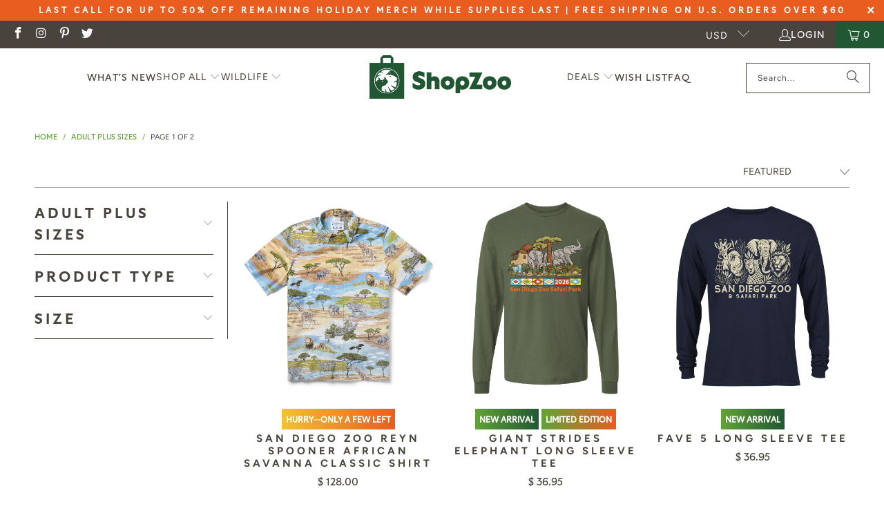

--- FILE ---
content_type: text/html; charset=utf-8
request_url: https://shopzoo.com/collections/adult-plus-sizes
body_size: 83215
content:
<!DOCTYPE html>
<html class="no-js no-touch" lang="en">
  <head>
    <meta charset="utf-8">
    <meta http-equiv="cleartype" content="on">
    <meta name="robots" content="index,follow">

    <!-- Mobile Specific Metas -->
    <meta name="HandheldFriendly" content="True">
    <meta name="MobileOptimized" content="320">
    <meta name="viewport" content="width=device-width,initial-scale=1">
    <meta name="theme-color" content="#ffffff">

    
    <title>
      Adult Plus Sizes - ShopZoo
    </title>

    
      <meta name="description" content="Wildlife-themed unisex, men&#39;s, and women&#39;s apparel in sizes ranging from XLG to 3XL. Collection includes tank tops, t-shirts, sweatshirts, jackets, and loungewear. More styles are in development and coming soon!"/>
    

    <link rel="preconnect" href="https://fonts.shopifycdn.com" />
    <link rel="preconnect" href="https://cdn.shopify.com" />
    <link rel="preconnect" href="https://cdn.shopifycloud.com" />

    <link rel="dns-prefetch" href="https://v.shopify.com" />
    <link rel="dns-prefetch" href="https://www.youtube.com" />
    <link rel="dns-prefetch" href="https://vimeo.com" />

    <link href="//shopzoo.com/cdn/shop/t/33/assets/jquery.min.js?v=147293088974801289311743002749" as="script" rel="preload">

    <!-- Stylesheet for Fancybox library -->
    <link rel="stylesheet" href="//shopzoo.com/cdn/shop/t/33/assets/fancybox.css?v=19278034316635137701743002749" type="text/css" media="all" defer>

    <!-- Devkit styles --><style>
  @layer base, components, utilities, overrides;
</style><style data-shopify>:root {
    /* ===================================== */
    /* Root variables */
    /* ===================================== */

    --root-font-size: 16px;
    --root-color-primary: #000;
    --root-color-secondary: #fff;

    /* ===================================== */
    /* Colors */
    /* ===================================== */

    --color-primary: var(--root-color-primary);
    --color-secondary: var(--root-color-secondary);

    --link-color: #61a339;
    --link-hover-color: #215732;
    --border-color: #48433d;

    /* ===================================== */
    /* Icons */
    /* ===================================== */

    --icon-color: ;
    --icon-hover-color: var(--link-hover-color);
    --icon-size: px;

    /* ===================================== */
    /* Buttons */
    /* ===================================== */

    --button-style: square;
    --button-weight: bold;
    --button-font-size: 14;
    --button-font-transform: uppercase;
    --btn-color: #61a339;
    --btn-text-color: #ffffff;
    --btn-hover-color: #aaaaaa;

    
        --border-radius: 0;
      

    /* ===================================== */
    /* Typography */
    /* ===================================== */

    --regular-font-family: Figtree;
    --regular-font-fallback-families: sans-serif;
    --regular-font-weight: 400;
    --regular-font-style: normal;
    --regular-font-size: 15px;
    --regular-font-transform: none;
    --regular-color: #48433d;

    --headline-font-family: Figtree, sans-serif;
    --headline-font-weight: 700;
    --headline-font-style: normal;
    --headline-font-transform: uppercase;
    --headline-color: #48433d;
    --headline-letter_spacing: 4px;

    /* ===================================== */
    /* Components */
    /* ===================================== */

    /* Nav */
    --nav-font: Figtree, sans-serif;
    --nav-font-style: normal;
    --nav-letter-spacing: 1;

    /* Footer */
    --sub-footer-text-color: #48433d;
    --headline-footer-text-color: #215732;
    --footer-heading-font-size: 14;

    /* Newsletter */
    --use-newsletter-border: false;
    --newsletter-section-background-color: #cccccc;
    --newsletter-section-color: #ffffff;
    --newsletter-section-background-color-gradient: ;
    --newsletter-popup-image-align: left;
    --newsletter-popup-close: true;
    --newsletter-popup-text-align: center;
    --newsletter-popup-background-color: #ffffff;
    --newsletter-popup-color: #215732;
    --newsletter-popup-background-color-gradient: ;
  }</style>
<style data-shopify>h1, h2, h3, h4, h5, h6,
  .h1, .h2, .h3, .h4, .h5, .h6 {
    font-family: var(--headline-font-family);
    font-weight: var(--headline-font-weight);
    font-style: var(--headline-font-style);
    text-transform: var(--headline-font-transform);
    line-height: 1.5;
    color: var(--headline-color);
    display: block;
    letter-spacing: var(--headline-letter_spacing);
    text-rendering: optimizeLegibility;

    a {
      &:link,
      &:visited {
        color: inherit;
      }

      &:hover,
      &:active {
        color: var(--link-color);
      }
    }
  }

  h1, .h1 {
    font-size: 30px;
    margin: 0 auto 15px;
    clear: both;
    font-weight: var(--headline-font-weight);
    padding-top: 4px;
  }

  h2,
  .h2 {
    font-size: 27px;
    margin-bottom: 0.75em;
  }

  h3,
  .h3 {
    font-size: 24px;
    margin: 0 auto 15px 0;

    &.title {
      line-height: 1.25;
      margin: 0 auto 15px;
      clear: both;
      padding-top: 4px;
    }

    &.sub_title {
      padding: 5px 0;
    }
  }

  h4,
  .h4 {
    font-size: 21px;
    margin: 0 0 0.5em 0;
    padding: 7px 0;

    &.title a {
      border: 0;
      padding: 0;
      margin: 0;
    }
  }

  h5,
  .h5 {
    font-size: 19px;
    margin: 0 0 0.5em 0;
    padding: 7px 0;

    &.sub_title {
      padding: 5px 0;
      color: var(--headline-color);
    }

    &.sub_title a {
      color: var(--headline-color);
    }
  }

  h6,
  .h6 {
    font-size: 18px;
    letter-spacing: calc(var(--headline-letter_spacing) / 2);
    margin: 0 0 0.5em 0;
    padding: 7px 0;

    &.title {
      line-height: 32px;
      margin: 0 0 0.5em 0;
    }
  }

  p {
    margin: 0 0 15px;
    font-style: normal;
    line-height: 1.6em;
  }

  .text-align--center {
    text-align: center;
  }

  .text-align--left {
    text-align: left;
  }

  .text-align--right {
    text-align: right;
  }</style>
<style data-shopify>:root {
    /* Root Colors */
    --color-primary: #48433d;
    --color-secondary: #ffffff;
  }

  html, body {
    color: var(--color-primary);
    background-color: var(--color-secondary);
  }</style>

<style>
      
    /*! modern-normalize v3.0.1 | MIT License | https://github.com/sindresorhus/modern-normalize */*,:before,:after{box-sizing:border-box}html{font-family:system-ui,Segoe UI,Roboto,Helvetica,Arial,sans-serif,"Apple Color Emoji","Segoe UI Emoji";line-height:1.15;text-size-adjust:100%;tab-size:4}body{margin:0}b,strong{font-weight:bolder}code,kbd,samp,pre{font-family:ui-monospace,SFMono-Regular,Consolas,Liberation Mono,Menlo,monospace;font-size:1em}small{font-size:80%}sub,sup{position:relative;font-size:75%;line-height:0;vertical-align:baseline}sub{bottom:-.25em}sup{top:-.5em}table{border-color:currentcolor}button,input,optgroup,select,textarea{margin:0;font-family:inherit;font-size:100%;line-height:1.15}button,[type=button],[type=reset],[type=submit]{-webkit-appearance:auto;appearance:auto}legend{padding:0}progress{vertical-align:baseline}::-webkit-inner-spin-button,::-webkit-outer-spin-button{height:auto}[type=search]{-webkit-appearance:textfield;appearance:textfield;outline-offset:-2px}::-webkit-search-decoration{-webkit-appearance:none;appearance:none}::-webkit-file-upload-button{font:inherit;-webkit-appearance:auto;appearance:auto}summary{display:list-item}
/*# sourceMappingURL=/s/files/1/0723/2700/4419/t/32/assets/vendor.modern-normalize.css.map?v=101712644036999526981750991828 */

  
    </style>




<style>
      
    form,fieldset{margin-bottom:20px}input[type=text],input[type=password],input[type=email],input[type=search],input[type=url],input[type=tel],input[type=number],input[type=date],input[type=month],input[type=week],input[type=time],input[type=range],input[type=color],select,textarea{display:block;width:100%;height:44px;max-height:100%;padding:0 10px;margin:0;font:13px HelveticaNeue-Light,Helvetica Neue Light,Helvetica Neue,Helvetica,Arial,sans-serif;line-height:22px;color:#5f6a7d;-webkit-appearance:none;appearance:none;outline:none;background:#fff;border:1px solid var(--border-color);text-rendering:optimizelegibility;border-radius:var(--border-radius)}@media only screen and (width <= 480px){input[type=text],input[type=password],input[type=email],input[type=search],input[type=url],input[type=tel],input[type=number],input[type=date],input[type=month],input[type=week],input[type=time],input[type=range],input[type=color],select,textarea{font-size:16px}}input[type=text]:active,input[type=text]:focus,input[type=password]:active,input[type=password]:focus,input[type=email]:active,input[type=email]:focus,input[type=search]:active,input[type=search]:focus,input[type=url]:active,input[type=url]:focus,input[type=tel]:active,input[type=tel]:focus,input[type=number]:active,input[type=number]:focus,input[type=date]:active,input[type=date]:focus,input[type=month]:active,input[type=month]:focus,input[type=week]:active,input[type=week]:focus,input[type=time]:active,input[type=time]:focus,input[type=range]:active,input[type=range]:focus,input[type=color]:active,input[type=color]:focus,select:active,select:focus,textarea:active,textarea:focus{color:#444;border:1px solid #aaa}input[type=number]::-webkit-outer-spin-button,input[type=number]::-webkit-inner-spin-button{margin:0;-webkit-appearance:none;appearance:none}input[type=text]::-ms-clear{display:none;width:0;height:0}input[type=text]::-ms-reveal{display:none;width:0;height:0}input[type=search]::-webkit-search-decoration,input[type=search]::-webkit-search-cancel-button,input[type=search]::-webkit-search-results-button,input[type=search]::-webkit-search-results-decoration{display:none}input[type=date]{display:inline-flex}input[type=number]{-webkit-appearance:textfield!important;appearance:textfield!important}select::-ms-expand{display:none}select{padding:8px var(--pill-padding, 14px) 8px;text-overflow:"";text-indent:.01px;-webkit-appearance:none;appearance:none;background:#fff url("data:image/svg+xml,%3Csvg width='50' height='27' xmlns='http://www.w3.org/2000/svg'%3E%3Cpath d='M25 27.05 0 1.319 1.367 0 25 24.316 48.633 0 50 1.318z' fill='%23000' fill-rule='nonzero'/%3E%3C/svg%3E%0A") no-repeat 95% 50%;background-size:.85rem;border:1px solid #d9dbdc;border-radius:var(--border-radius)}label,legend{display:block;margin-bottom:5px;font-size:13px;font-weight:700;text-align:left;text-transform:var(--regular-font-transform)}input[type=checkbox]{display:inline}label span,legend span{font-size:13px;font-weight:700;color:#444}textarea{min-height:120px;padding:15px 9px}
/*# sourceMappingURL=/s/files/1/1865/9007/t/15/assets/util.forms.css.map?v=9434103573914653061744086953 */

  
    </style>


<style>
      
    svg.icon {
  display: inline-block;
  width: var(--icon-width-size, var(--icon-size));
  height: var(--icon-height-size, var(--icon-size));
  vertical-align: middle;
  color: inherit;
}

  
    </style>


<link href="//shopzoo.com/cdn/shop/t/33/assets/util.grid.css?v=72002231341491640291743002750" rel="stylesheet" type="text/css" media="all" />
    <script async crossorigin fetchpriority="high" src="/cdn/shopifycloud/importmap-polyfill/es-modules-shim.2.4.0.js"></script>
<script>
      console.warn('Asset size is too large to inline stylesheet: util.grid.css');
    </script>


<style>
      
    .page-blocks{display:flex;flex-wrap:wrap;justify-content:center;width:100%}.shopify-section{width:100%}@media only screen and (width <= 480px){.shopify-section{width:100%!important;padding-right:0!important;padding-left:0!important}}.section{width:95%;max-width:1200px;margin-right:auto;margin-left:auto}.section.is-width-wide{width:100%;max-width:none}.section-wrapper{display:flex;flex-wrap:wrap;justify-content:center;width:100%}.section-wrapper .under-menu:nth-child(1) .full-width--false{margin-top:30px}.no-js .section-wrapper .under-menu:nth-child(1) .full-width--false{margin-top:0}.section-wrapper--product{width:95%;max-width:1200px;margin-right:auto;margin-left:auto}.section-wrapper--product .section{width:100%}.section-wrapper--product.is-width-wide{width:100%;max-width:none}@media only screen and (width <= 798px){.mobile_nav-fixed--true .section-wrapper{display:block;margin-top:40px}}@media only screen and (width <= 798px){.mobile_nav-fixed--true.promo-banner--show .section-wrapper{display:block;margin-top:70px}}
/*# sourceMappingURL=/s/files/1/0775/4036/0482/t/71/assets/util.section.css.map?v=153702294399133020061764004160 */

  
    </style>



<link rel="preconnect" href="https://fonts.googleapis.com">
<link rel="preconnect" href="https://fonts.gstatic.com" crossorigin>
<link
  href="https://fonts.googleapis.com/css2?family=Oswald:wght@200..700&family=Roboto:ital,wght@0,100..900;1,100..900&display=swap"
  rel="stylesheet"
>
<style>
  :root {
    --link-color: #03a196;
    --link-hover-color: #03857c;

    --icon-color: #000;
    --icon-size: 24px;

    --headline-font-family: 'Oswald', sans-serif;
    --headline-font-weight: 300;
    --headline-font-style: normal;
    --headline-font-transform: uppercase;
    --headline-color: #333;
    --headline-letter_spacing: 2px;

    --regular-font-family: 'Roboto', sans-serif;
    --regular-font-weight: 400;
    --regular-font-style: normal;
    --regular-font-size: 15px;
    --regular-font-transform: none;
    --regular-color: #333;

    --border-radius: 0;
  }

  body {
    font-family: var(--regular-font-family);
    font-weight: var(--regular-font-weight);
    font-style: var(--regular-font-style);
    font-size: var(--regular-font-size);
    text-transform: var(--regular-font-transform);
    color: var(--regular-color);
    line-height: 1.6em;
    overflow: auto;
  }
</style>


    <!-- Stylesheets for Turbo -->
    <link href="//shopzoo.com/cdn/shop/t/33/assets/styles.css?v=20036438995594506081766015692" rel="stylesheet" type="text/css" media="all" />

    <!-- Icons -->
    
      <link rel="shortcut icon" type="image/x-icon" href="//shopzoo.com/cdn/shop/files/5494_ShopZoo_Logos_for_Shopify_Website_32_x_32_Favicon_180x180.png?v=1746110791">
      <link rel="apple-touch-icon" href="//shopzoo.com/cdn/shop/files/5494_ShopZoo_Logos_for_Shopify_Website_32_x_32_Favicon_180x180.png?v=1746110791"/>
      <link rel="apple-touch-icon" sizes="57x57" href="//shopzoo.com/cdn/shop/files/5494_ShopZoo_Logos_for_Shopify_Website_32_x_32_Favicon_57x57.png?v=1746110791"/>
      <link rel="apple-touch-icon" sizes="60x60" href="//shopzoo.com/cdn/shop/files/5494_ShopZoo_Logos_for_Shopify_Website_32_x_32_Favicon_60x60.png?v=1746110791"/>
      <link rel="apple-touch-icon" sizes="72x72" href="//shopzoo.com/cdn/shop/files/5494_ShopZoo_Logos_for_Shopify_Website_32_x_32_Favicon_72x72.png?v=1746110791"/>
      <link rel="apple-touch-icon" sizes="76x76" href="//shopzoo.com/cdn/shop/files/5494_ShopZoo_Logos_for_Shopify_Website_32_x_32_Favicon_76x76.png?v=1746110791"/>
      <link rel="apple-touch-icon" sizes="114x114" href="//shopzoo.com/cdn/shop/files/5494_ShopZoo_Logos_for_Shopify_Website_32_x_32_Favicon_114x114.png?v=1746110791"/>
      <link rel="apple-touch-icon" sizes="180x180" href="//shopzoo.com/cdn/shop/files/5494_ShopZoo_Logos_for_Shopify_Website_32_x_32_Favicon_180x180.png?v=1746110791"/>
      <link rel="apple-touch-icon" sizes="228x228" href="//shopzoo.com/cdn/shop/files/5494_ShopZoo_Logos_for_Shopify_Website_32_x_32_Favicon_228x228.png?v=1746110791"/>
    
    <link rel="canonical" href="https://shopzoo.com/collections/adult-plus-sizes"/>

    

    
      <script type="text/javascript" src="/services/javascripts/currencies.js" data-no-instant></script>
    

    
      <script src="//shopzoo.com/cdn/shop/t/33/assets/currencies.js?v=1648699478663843391743002749" defer></script>
    

    
    <script>
      window.PXUTheme = window.PXUTheme || {};
      window.PXUTheme.version = '9.5.2';
      window.PXUTheme.name = 'Turbo';
    </script>
    


    
<template id="price-ui"><span class="compare-at-price" data-compare-at-price></span><span class="price " data-price></span><span class="unit-pricing" data-unit-pricing></span></template>
    <template id="price-ui-badge"><span class="badge" data-badge></span></template>
    
    <template id="price-ui__price"><span class="money" data-price></span></template>
    <template id="price-ui__price-range"><span class="price-min" data-price-min><span class="money" data-price></span></span> - <span class="price-max" data-price-max><span class="money" data-price></span></span></template>
    <template id="price-ui__unit-pricing"><span class="unit-quantity" data-unit-quantity></span> | <span class="unit-price" data-unit-price><span class="money" data-price></span></span> / <span class="unit-measurement" data-unit-measurement></span></template>
    <template id="price-ui-badge__percent-savings-range">Save up to <span data-price-percent></span>%</template>
    <template id="price-ui-badge__percent-savings">Save <span data-price-percent></span>%</template>
    <template id="price-ui-badge__price-savings-range">Save up to <span class="money" data-price></span></template>
    <template id="price-ui-badge__price-savings">Save <span class="money" data-price></span></template>
    <template id="price-ui-badge__on-sale">Sale</template>
    <template id="price-ui-badge__sold-out">Sold out</template>
    <template id="price-ui-badge__in-stock">In stock</template>
    
<script type="importmap">
{
  "imports": {
    "component.age-gate": "//shopzoo.com/cdn/shop/t/33/assets/component.age-gate.js?v=178206963185212261781743002749",
    "component.back-to-top-button": "//shopzoo.com/cdn/shop/t/33/assets/component.back-to-top-button.js?v=121105669381073937401743002749",
    "currencies": "//shopzoo.com/cdn/shop/t/33/assets/currencies.js?v=1648699478663843391743002749",
    "instantclick": "//shopzoo.com/cdn/shop/t/33/assets/instantclick.min.js?v=20092422000980684151743002749",
    "jquery.cart": "//shopzoo.com/cdn/shop/t/33/assets/jquery.cart.min.js?v=166679848951413287571743002749",
    "jquery": "//shopzoo.com/cdn/shop/t/33/assets/jquery.min.js?v=147293088974801289311743002749",
    "themeEditorSections": "//shopzoo.com/cdn/shop/t/33/assets/themeEditorSections.js?v=5839781550804967381743002749",
    "util.animations": "//shopzoo.com/cdn/shop/t/33/assets/util.animations.js?v=88379227021148447571743002750",
    "util.events": "//shopzoo.com/cdn/shop/t/33/assets/util.events.js?v=163430142883111782711743002750",
    "vendor.isbot": "//shopzoo.com/cdn/shop/t/33/assets/vendor.isbot.js?v=141969293939305478221743002750",
    "vendor.just-debounce": "//shopzoo.com/cdn/shop/t/33/assets/vendor.just-debounce.js?v=43348262834111556771743002750",
    "vendor.noscroll.96a94b32": "//shopzoo.com/cdn/shop/t/33/assets/vendor.noscroll.96a94b32.js?v=103500330829761603901743002750",
    "vendor.noscroll": "//shopzoo.com/cdn/shop/t/33/assets/vendor.noscroll.js?v=81117179843272977361743002750",
    "vendors": "//shopzoo.com/cdn/shop/t/33/assets/vendors.js?v=176241922172216752211743002750"
  }
}
</script><script>
      
window.PXUTheme = window.PXUTheme || {};


window.PXUTheme.theme_settings = {};
window.PXUTheme.currency = {};
window.PXUTheme.routes = window.PXUTheme.routes || {};


window.PXUTheme.theme_settings.display_tos_checkbox = false;
window.PXUTheme.theme_settings.go_to_checkout = true;
window.PXUTheme.theme_settings.cart_action = "ajax";
window.PXUTheme.theme_settings.cart_shipping_calculator = false;


window.PXUTheme.theme_settings.collection_swatches = false;
window.PXUTheme.theme_settings.collection_secondary_image = false;


window.PXUTheme.currency.show_multiple_currencies = true;
window.PXUTheme.currency.shop_currency = "USD";
window.PXUTheme.currency.default_currency = "USD";
window.PXUTheme.currency.display_format = "money_format";
window.PXUTheme.currency.money_format = "$ {{amount}}";
window.PXUTheme.currency.money_format_no_currency = "$ {{amount}}";
window.PXUTheme.currency.money_format_currency = "$ {{amount}} USD";
window.PXUTheme.currency.native_multi_currency = true;
window.PXUTheme.currency.iso_code = "USD";
window.PXUTheme.currency.symbol = "$";


window.PXUTheme.theme_settings.display_inventory_left = false;
window.PXUTheme.theme_settings.inventory_threshold = 10;
window.PXUTheme.theme_settings.limit_quantity = true;


window.PXUTheme.theme_settings.menu_position = "inline";


window.PXUTheme.theme_settings.newsletter_popup = true;
window.PXUTheme.theme_settings.newsletter_popup_days = "7";
window.PXUTheme.theme_settings.newsletter_popup_mobile = true;
window.PXUTheme.theme_settings.newsletter_popup_seconds = 12;


window.PXUTheme.theme_settings.pagination_type = "load_more_button";


window.PXUTheme.theme_settings.enable_shopify_collection_badges = false;
window.PXUTheme.theme_settings.quick_shop_thumbnail_position = "bottom-thumbnails";
window.PXUTheme.theme_settings.product_form_style = "radio";
window.PXUTheme.theme_settings.sale_banner_enabled = true;
window.PXUTheme.theme_settings.display_savings = false;
window.PXUTheme.theme_settings.display_sold_out_price = false;
window.PXUTheme.theme_settings.free_text = "Free";
window.PXUTheme.theme_settings.video_looping = null;
window.PXUTheme.theme_settings.quick_shop_style = "popup";
window.PXUTheme.theme_settings.hover_enabled = false;


window.PXUTheme.routes.cart_url = "/cart";
window.PXUTheme.routes.cart_update_url = "/cart/update";
window.PXUTheme.routes.root_url = "/";
window.PXUTheme.routes.search_url = "/search";
window.PXUTheme.routes.all_products_collection_url = "/collections/all";
window.PXUTheme.routes.product_recommendations_url = "/recommendations/products";
window.PXUTheme.routes.predictive_search_url = "/search/suggest";


window.PXUTheme.theme_settings.image_loading_style = "blur-up";


window.PXUTheme.theme_settings.enable_autocomplete = true;


window.PXUTheme.theme_settings.page_dots_enabled = true;
window.PXUTheme.theme_settings.slideshow_arrow_size = "light";


window.PXUTheme.theme_settings.quick_shop_enabled = true;


window.PXUTheme.translation = {};


window.PXUTheme.translation.agree_to_terms_warning = "You must agree with the terms and conditions to checkout.";
window.PXUTheme.translation.one_item_left = "item left";
window.PXUTheme.translation.items_left_text = "items left";
window.PXUTheme.translation.cart_savings_text = "Total Savings";
window.PXUTheme.translation.cart_discount_text = "Discount";
window.PXUTheme.translation.cart_subtotal_text = "Subtotal";
window.PXUTheme.translation.cart_remove_text = "Remove";
window.PXUTheme.translation.cart_free_text = "Free";


window.PXUTheme.translation.newsletter_success_text = "Thank you for joining our mailing list!";


window.PXUTheme.translation.notify_email = "Enter your email address...";
window.PXUTheme.translation.notify_email_value = "Translation missing: en.contact.fields.email";
window.PXUTheme.translation.notify_email_send = "Send";
window.PXUTheme.translation.notify_message_first = "Please notify me when ";
window.PXUTheme.translation.notify_message_last = " becomes available - ";
window.PXUTheme.translation.notify_success_text = "Thanks! We will notify you when this product becomes available!";


window.PXUTheme.translation.add_to_cart = "Add to Cart";
window.PXUTheme.translation.coming_soon_text = "Coming Soon";
window.PXUTheme.translation.sold_out_text = "Sold Out";
window.PXUTheme.translation.sale_text = "Sale";
window.PXUTheme.translation.savings_text = "You Save";
window.PXUTheme.translation.percent_off_text = "% off";
window.PXUTheme.translation.from_text = "from";
window.PXUTheme.translation.new_text = "New";
window.PXUTheme.translation.pre_order_text = "Pre-Order";
window.PXUTheme.translation.unavailable_text = "Unavailable";


window.PXUTheme.translation.all_results = "View all results";
window.PXUTheme.translation.no_results = "Sorry, no results!";


window.PXUTheme.media_queries = {};
window.PXUTheme.media_queries.small = window.matchMedia( "(max-width: 480px)" );
window.PXUTheme.media_queries.medium = window.matchMedia( "(max-width: 798px)" );
window.PXUTheme.media_queries.large = window.matchMedia( "(min-width: 799px)" );
window.PXUTheme.media_queries.larger = window.matchMedia( "(min-width: 960px)" );
window.PXUTheme.media_queries.xlarge = window.matchMedia( "(min-width: 1200px)" );
window.PXUTheme.media_queries.ie10 = window.matchMedia( "all and (-ms-high-contrast: none), (-ms-high-contrast: active)" );
window.PXUTheme.media_queries.tablet = window.matchMedia( "only screen and (min-width: 799px) and (max-width: 1024px)" );
window.PXUTheme.media_queries.mobile_and_tablet = window.matchMedia( "(max-width: 1024px)" );

    </script>

    

    
      <script src="//shopzoo.com/cdn/shop/t/33/assets/instantclick.min.js?v=20092422000980684151743002749" data-no-instant defer></script>

      <script data-no-instant>
        window.addEventListener('DOMContentLoaded', function() {

          function inIframe() {
            try {
              return window.self !== window.top;
            } catch (e) {
              return true;
            }
          }

          if (!inIframe()){
            InstantClick.on('change', function() {

              $('head script[src*="shopify"]').each(function() {
                var script = document.createElement('script');
                script.type = 'text/javascript';
                script.src = $(this).attr('src');

                $('body').append(script);
              });

              $('body').removeClass('fancybox-active');
              $.fancybox.destroy();

              InstantClick.init();

            });
          }
        });
      </script>
    

    <script>
      
    </script>

    <script>window.performance && window.performance.mark && window.performance.mark('shopify.content_for_header.start');</script><meta name="facebook-domain-verification" content="i9vfc5comme902jz35ei3kr3u10m7y">
<meta name="google-site-verification" content="8k-f3apJcHFPXVTfSuzjXIkUre2KY92MTREdzcmloQg">
<meta id="shopify-digital-wallet" name="shopify-digital-wallet" content="/9575750/digital_wallets/dialog">
<meta name="shopify-checkout-api-token" content="6de6c2e86cc7468839ee369a5d5c5bb0">
<meta id="in-context-paypal-metadata" data-shop-id="9575750" data-venmo-supported="true" data-environment="production" data-locale="en_US" data-paypal-v4="true" data-currency="USD">
<link rel="alternate" type="application/atom+xml" title="Feed" href="/collections/adult-plus-sizes.atom" />
<link rel="next" href="/collections/adult-plus-sizes?page=2">
<link rel="alternate" type="application/json+oembed" href="https://shopzoo.com/collections/adult-plus-sizes.oembed">
<script async="async" src="/checkouts/internal/preloads.js?locale=en-US"></script>
<link rel="preconnect" href="https://shop.app" crossorigin="anonymous">
<script async="async" src="https://shop.app/checkouts/internal/preloads.js?locale=en-US&shop_id=9575750" crossorigin="anonymous"></script>
<script id="apple-pay-shop-capabilities" type="application/json">{"shopId":9575750,"countryCode":"US","currencyCode":"USD","merchantCapabilities":["supports3DS"],"merchantId":"gid:\/\/shopify\/Shop\/9575750","merchantName":"ShopZoo","requiredBillingContactFields":["postalAddress","email","phone"],"requiredShippingContactFields":["postalAddress","email","phone"],"shippingType":"shipping","supportedNetworks":["visa","masterCard","amex","discover","elo","jcb"],"total":{"type":"pending","label":"ShopZoo","amount":"1.00"},"shopifyPaymentsEnabled":true,"supportsSubscriptions":true}</script>
<script id="shopify-features" type="application/json">{"accessToken":"6de6c2e86cc7468839ee369a5d5c5bb0","betas":["rich-media-storefront-analytics"],"domain":"shopzoo.com","predictiveSearch":true,"shopId":9575750,"locale":"en"}</script>
<script>var Shopify = Shopify || {};
Shopify.shop = "shop-san-diego-zoo.myshopify.com";
Shopify.locale = "en";
Shopify.currency = {"active":"USD","rate":"1.0"};
Shopify.country = "US";
Shopify.theme = {"name":"turbo-portland 2025-03-26","id":132750966902,"schema_name":"Turbo","schema_version":"9.5.2","theme_store_id":null,"role":"main"};
Shopify.theme.handle = "null";
Shopify.theme.style = {"id":null,"handle":null};
Shopify.cdnHost = "shopzoo.com/cdn";
Shopify.routes = Shopify.routes || {};
Shopify.routes.root = "/";</script>
<script type="module">!function(o){(o.Shopify=o.Shopify||{}).modules=!0}(window);</script>
<script>!function(o){function n(){var o=[];function n(){o.push(Array.prototype.slice.apply(arguments))}return n.q=o,n}var t=o.Shopify=o.Shopify||{};t.loadFeatures=n(),t.autoloadFeatures=n()}(window);</script>
<script>
  window.ShopifyPay = window.ShopifyPay || {};
  window.ShopifyPay.apiHost = "shop.app\/pay";
  window.ShopifyPay.redirectState = null;
</script>
<script id="shop-js-analytics" type="application/json">{"pageType":"collection"}</script>
<script defer="defer" async type="module" src="//shopzoo.com/cdn/shopifycloud/shop-js/modules/v2/client.init-shop-cart-sync_IZsNAliE.en.esm.js"></script>
<script defer="defer" async type="module" src="//shopzoo.com/cdn/shopifycloud/shop-js/modules/v2/chunk.common_0OUaOowp.esm.js"></script>
<script type="module">
  await import("//shopzoo.com/cdn/shopifycloud/shop-js/modules/v2/client.init-shop-cart-sync_IZsNAliE.en.esm.js");
await import("//shopzoo.com/cdn/shopifycloud/shop-js/modules/v2/chunk.common_0OUaOowp.esm.js");

  window.Shopify.SignInWithShop?.initShopCartSync?.({"fedCMEnabled":true,"windoidEnabled":true});

</script>
<script>
  window.Shopify = window.Shopify || {};
  if (!window.Shopify.featureAssets) window.Shopify.featureAssets = {};
  window.Shopify.featureAssets['shop-js'] = {"shop-cart-sync":["modules/v2/client.shop-cart-sync_DLOhI_0X.en.esm.js","modules/v2/chunk.common_0OUaOowp.esm.js"],"init-fed-cm":["modules/v2/client.init-fed-cm_C6YtU0w6.en.esm.js","modules/v2/chunk.common_0OUaOowp.esm.js"],"shop-button":["modules/v2/client.shop-button_BCMx7GTG.en.esm.js","modules/v2/chunk.common_0OUaOowp.esm.js"],"shop-cash-offers":["modules/v2/client.shop-cash-offers_BT26qb5j.en.esm.js","modules/v2/chunk.common_0OUaOowp.esm.js","modules/v2/chunk.modal_CGo_dVj3.esm.js"],"init-windoid":["modules/v2/client.init-windoid_B9PkRMql.en.esm.js","modules/v2/chunk.common_0OUaOowp.esm.js"],"init-shop-email-lookup-coordinator":["modules/v2/client.init-shop-email-lookup-coordinator_DZkqjsbU.en.esm.js","modules/v2/chunk.common_0OUaOowp.esm.js"],"shop-toast-manager":["modules/v2/client.shop-toast-manager_Di2EnuM7.en.esm.js","modules/v2/chunk.common_0OUaOowp.esm.js"],"shop-login-button":["modules/v2/client.shop-login-button_BtqW_SIO.en.esm.js","modules/v2/chunk.common_0OUaOowp.esm.js","modules/v2/chunk.modal_CGo_dVj3.esm.js"],"avatar":["modules/v2/client.avatar_BTnouDA3.en.esm.js"],"pay-button":["modules/v2/client.pay-button_CWa-C9R1.en.esm.js","modules/v2/chunk.common_0OUaOowp.esm.js"],"init-shop-cart-sync":["modules/v2/client.init-shop-cart-sync_IZsNAliE.en.esm.js","modules/v2/chunk.common_0OUaOowp.esm.js"],"init-customer-accounts":["modules/v2/client.init-customer-accounts_DenGwJTU.en.esm.js","modules/v2/client.shop-login-button_BtqW_SIO.en.esm.js","modules/v2/chunk.common_0OUaOowp.esm.js","modules/v2/chunk.modal_CGo_dVj3.esm.js"],"init-shop-for-new-customer-accounts":["modules/v2/client.init-shop-for-new-customer-accounts_JdHXxpS9.en.esm.js","modules/v2/client.shop-login-button_BtqW_SIO.en.esm.js","modules/v2/chunk.common_0OUaOowp.esm.js","modules/v2/chunk.modal_CGo_dVj3.esm.js"],"init-customer-accounts-sign-up":["modules/v2/client.init-customer-accounts-sign-up_D6__K_p8.en.esm.js","modules/v2/client.shop-login-button_BtqW_SIO.en.esm.js","modules/v2/chunk.common_0OUaOowp.esm.js","modules/v2/chunk.modal_CGo_dVj3.esm.js"],"checkout-modal":["modules/v2/client.checkout-modal_C_ZQDY6s.en.esm.js","modules/v2/chunk.common_0OUaOowp.esm.js","modules/v2/chunk.modal_CGo_dVj3.esm.js"],"shop-follow-button":["modules/v2/client.shop-follow-button_XetIsj8l.en.esm.js","modules/v2/chunk.common_0OUaOowp.esm.js","modules/v2/chunk.modal_CGo_dVj3.esm.js"],"lead-capture":["modules/v2/client.lead-capture_DvA72MRN.en.esm.js","modules/v2/chunk.common_0OUaOowp.esm.js","modules/v2/chunk.modal_CGo_dVj3.esm.js"],"shop-login":["modules/v2/client.shop-login_ClXNxyh6.en.esm.js","modules/v2/chunk.common_0OUaOowp.esm.js","modules/v2/chunk.modal_CGo_dVj3.esm.js"],"payment-terms":["modules/v2/client.payment-terms_CNlwjfZz.en.esm.js","modules/v2/chunk.common_0OUaOowp.esm.js","modules/v2/chunk.modal_CGo_dVj3.esm.js"]};
</script>
<script>(function() {
  var isLoaded = false;
  function asyncLoad() {
    if (isLoaded) return;
    isLoaded = true;
    var urls = ["https:\/\/cdn.jsdelivr.net\/gh\/yunmuqing\/SmBdBWwTCrjyN3AE@latest\/mbAt2ktK3Dmszf6K.js?shop=shop-san-diego-zoo.myshopify.com","https:\/\/cdn.logbase.io\/lb-upsell-wrapper.js?shop=shop-san-diego-zoo.myshopify.com","https:\/\/shipping-bar.conversionbear.com\/script?app=shipping_bar\u0026shop=shop-san-diego-zoo.myshopify.com"];
    for (var i = 0; i < urls.length; i++) {
      var s = document.createElement('script');
      s.type = 'text/javascript';
      s.async = true;
      s.src = urls[i];
      var x = document.getElementsByTagName('script')[0];
      x.parentNode.insertBefore(s, x);
    }
  };
  if(window.attachEvent) {
    window.attachEvent('onload', asyncLoad);
  } else {
    window.addEventListener('load', asyncLoad, false);
  }
})();</script>
<script id="__st">var __st={"a":9575750,"offset":-28800,"reqid":"5b603858-9683-43e9-bdc2-c5fed37b15d0-1768504411","pageurl":"shopzoo.com\/collections\/adult-plus-sizes","u":"08098a228644","p":"collection","rtyp":"collection","rid":273640685686};</script>
<script>window.ShopifyPaypalV4VisibilityTracking = true;</script>
<script id="captcha-bootstrap">!function(){'use strict';const t='contact',e='account',n='new_comment',o=[[t,t],['blogs',n],['comments',n],[t,'customer']],c=[[e,'customer_login'],[e,'guest_login'],[e,'recover_customer_password'],[e,'create_customer']],r=t=>t.map((([t,e])=>`form[action*='/${t}']:not([data-nocaptcha='true']) input[name='form_type'][value='${e}']`)).join(','),a=t=>()=>t?[...document.querySelectorAll(t)].map((t=>t.form)):[];function s(){const t=[...o],e=r(t);return a(e)}const i='password',u='form_key',d=['recaptcha-v3-token','g-recaptcha-response','h-captcha-response',i],f=()=>{try{return window.sessionStorage}catch{return}},m='__shopify_v',_=t=>t.elements[u];function p(t,e,n=!1){try{const o=window.sessionStorage,c=JSON.parse(o.getItem(e)),{data:r}=function(t){const{data:e,action:n}=t;return t[m]||n?{data:e,action:n}:{data:t,action:n}}(c);for(const[e,n]of Object.entries(r))t.elements[e]&&(t.elements[e].value=n);n&&o.removeItem(e)}catch(o){console.error('form repopulation failed',{error:o})}}const l='form_type',E='cptcha';function T(t){t.dataset[E]=!0}const w=window,h=w.document,L='Shopify',v='ce_forms',y='captcha';let A=!1;((t,e)=>{const n=(g='f06e6c50-85a8-45c8-87d0-21a2b65856fe',I='https://cdn.shopify.com/shopifycloud/storefront-forms-hcaptcha/ce_storefront_forms_captcha_hcaptcha.v1.5.2.iife.js',D={infoText:'Protected by hCaptcha',privacyText:'Privacy',termsText:'Terms'},(t,e,n)=>{const o=w[L][v],c=o.bindForm;if(c)return c(t,g,e,D).then(n);var r;o.q.push([[t,g,e,D],n]),r=I,A||(h.body.append(Object.assign(h.createElement('script'),{id:'captcha-provider',async:!0,src:r})),A=!0)});var g,I,D;w[L]=w[L]||{},w[L][v]=w[L][v]||{},w[L][v].q=[],w[L][y]=w[L][y]||{},w[L][y].protect=function(t,e){n(t,void 0,e),T(t)},Object.freeze(w[L][y]),function(t,e,n,w,h,L){const[v,y,A,g]=function(t,e,n){const i=e?o:[],u=t?c:[],d=[...i,...u],f=r(d),m=r(i),_=r(d.filter((([t,e])=>n.includes(e))));return[a(f),a(m),a(_),s()]}(w,h,L),I=t=>{const e=t.target;return e instanceof HTMLFormElement?e:e&&e.form},D=t=>v().includes(t);t.addEventListener('submit',(t=>{const e=I(t);if(!e)return;const n=D(e)&&!e.dataset.hcaptchaBound&&!e.dataset.recaptchaBound,o=_(e),c=g().includes(e)&&(!o||!o.value);(n||c)&&t.preventDefault(),c&&!n&&(function(t){try{if(!f())return;!function(t){const e=f();if(!e)return;const n=_(t);if(!n)return;const o=n.value;o&&e.removeItem(o)}(t);const e=Array.from(Array(32),(()=>Math.random().toString(36)[2])).join('');!function(t,e){_(t)||t.append(Object.assign(document.createElement('input'),{type:'hidden',name:u})),t.elements[u].value=e}(t,e),function(t,e){const n=f();if(!n)return;const o=[...t.querySelectorAll(`input[type='${i}']`)].map((({name:t})=>t)),c=[...d,...o],r={};for(const[a,s]of new FormData(t).entries())c.includes(a)||(r[a]=s);n.setItem(e,JSON.stringify({[m]:1,action:t.action,data:r}))}(t,e)}catch(e){console.error('failed to persist form',e)}}(e),e.submit())}));const S=(t,e)=>{t&&!t.dataset[E]&&(n(t,e.some((e=>e===t))),T(t))};for(const o of['focusin','change'])t.addEventListener(o,(t=>{const e=I(t);D(e)&&S(e,y())}));const B=e.get('form_key'),M=e.get(l),P=B&&M;t.addEventListener('DOMContentLoaded',(()=>{const t=y();if(P)for(const e of t)e.elements[l].value===M&&p(e,B);[...new Set([...A(),...v().filter((t=>'true'===t.dataset.shopifyCaptcha))])].forEach((e=>S(e,t)))}))}(h,new URLSearchParams(w.location.search),n,t,e,['guest_login'])})(!0,!0)}();</script>
<script integrity="sha256-4kQ18oKyAcykRKYeNunJcIwy7WH5gtpwJnB7kiuLZ1E=" data-source-attribution="shopify.loadfeatures" defer="defer" src="//shopzoo.com/cdn/shopifycloud/storefront/assets/storefront/load_feature-a0a9edcb.js" crossorigin="anonymous"></script>
<script crossorigin="anonymous" defer="defer" src="//shopzoo.com/cdn/shopifycloud/storefront/assets/shopify_pay/storefront-65b4c6d7.js?v=20250812"></script>
<script data-source-attribution="shopify.dynamic_checkout.dynamic.init">var Shopify=Shopify||{};Shopify.PaymentButton=Shopify.PaymentButton||{isStorefrontPortableWallets:!0,init:function(){window.Shopify.PaymentButton.init=function(){};var t=document.createElement("script");t.src="https://shopzoo.com/cdn/shopifycloud/portable-wallets/latest/portable-wallets.en.js",t.type="module",document.head.appendChild(t)}};
</script>
<script data-source-attribution="shopify.dynamic_checkout.buyer_consent">
  function portableWalletsHideBuyerConsent(e){var t=document.getElementById("shopify-buyer-consent"),n=document.getElementById("shopify-subscription-policy-button");t&&n&&(t.classList.add("hidden"),t.setAttribute("aria-hidden","true"),n.removeEventListener("click",e))}function portableWalletsShowBuyerConsent(e){var t=document.getElementById("shopify-buyer-consent"),n=document.getElementById("shopify-subscription-policy-button");t&&n&&(t.classList.remove("hidden"),t.removeAttribute("aria-hidden"),n.addEventListener("click",e))}window.Shopify?.PaymentButton&&(window.Shopify.PaymentButton.hideBuyerConsent=portableWalletsHideBuyerConsent,window.Shopify.PaymentButton.showBuyerConsent=portableWalletsShowBuyerConsent);
</script>
<script data-source-attribution="shopify.dynamic_checkout.cart.bootstrap">document.addEventListener("DOMContentLoaded",(function(){function t(){return document.querySelector("shopify-accelerated-checkout-cart, shopify-accelerated-checkout")}if(t())Shopify.PaymentButton.init();else{new MutationObserver((function(e,n){t()&&(Shopify.PaymentButton.init(),n.disconnect())})).observe(document.body,{childList:!0,subtree:!0})}}));
</script>
<link id="shopify-accelerated-checkout-styles" rel="stylesheet" media="screen" href="https://shopzoo.com/cdn/shopifycloud/portable-wallets/latest/accelerated-checkout-backwards-compat.css" crossorigin="anonymous">
<style id="shopify-accelerated-checkout-cart">
        #shopify-buyer-consent {
  margin-top: 1em;
  display: inline-block;
  width: 100%;
}

#shopify-buyer-consent.hidden {
  display: none;
}

#shopify-subscription-policy-button {
  background: none;
  border: none;
  padding: 0;
  text-decoration: underline;
  font-size: inherit;
  cursor: pointer;
}

#shopify-subscription-policy-button::before {
  box-shadow: none;
}

      </style>

<script>window.performance && window.performance.mark && window.performance.mark('shopify.content_for_header.end');</script>

    

<meta name="author" content="ShopZoo">
<meta property="og:url" content="https://shopzoo.com/collections/adult-plus-sizes">
<meta property="og:site_name" content="ShopZoo">




  <meta property="og:type" content="product.group">
  <meta property="og:title" content="Adult Plus Sizes">
  
    <meta property="og:image" content="https://shopzoo.com/cdn/shop/collections/TS_L_VNECK_LEOPARD_106007886_1662529_ALT_MODEL_2_Extracted_600x.jpg?v=1682538117">
    <meta property="og:image:secure_url" content="https://shopzoo.com/cdn/shop/collections/TS_L_VNECK_LEOPARD_106007886_1662529_ALT_MODEL_2_Extracted_600x.jpg?v=1682538117">
    <meta property="og:image:width" content="1024">
    <meta property="og:image:height" content="1024">
    <meta property="og:image:alt" content="Women's Plus Size Over Koalafied Tee">
  
  
    
    <meta property="og:image" content="https://shopzoo.com/cdn/shop/files/CLASSICBFMAFRICANSAVSDZWA1060099511664683_600x.jpg?v=1755028687">
    <meta property="og:image:secure_url" content="https://shopzoo.com/cdn/shop/files/CLASSICBFMAFRICANSAVSDZWA1060099511664683_600x.jpg?v=1755028687">
  



  <meta property="og:description" content="Wildlife-themed unisex, men&#39;s, and women&#39;s apparel in sizes ranging from XLG to 3XL. Collection includes tank tops, t-shirts, sweatshirts, jackets, and loungewear. More styles are in development and coming soon!">




  <meta name="twitter:site" content="@sandiegozoo">

<meta name="twitter:card" content="summary">



    
    
  <meta name="google-site-verification" content="KtEs2p7vKccPKGODODi7jdO75iFKJ4OY00P0qmCHp20" />
<style>

    .primenWrapper ul, ol {
        display: block;
        margin-block-start: 1em;
        margin-block-end: 1em;
        margin-inline-start: 0px;
        margin-inline-end: 0px;
        padding-inline-start: 40px;
        list-style-type: revert;
    }
    .primenWrapper li {
        list-style: inherit;
        list-style-position: inside;
    }

    .prime-d-block{display:block;}
    .prime-d-inline-block{display:inline-block;}
						
    .prime-align-middle{vertical-align:middle;}
    .prime-align-top {vertical-align: top;}
    
    .prime-m-0{margin: 0rem;} 
    .prime-mr-0{margin-right: 0rem;} 
    .prime-ml-0{margin-left: 0rem;}
    .prime-mt-0{margin-top: 0rem;}
    .prime-mb-0{margin-bottom: 0rem;}
    
    .prime-m-1{margin: .25rem;} 
    .prime-mr-1{margin-right: .25rem;} 
    .prime-ml-1{margin-left: .25rem;}
    .prime-mt-1{margin-top: .25rem;}
    .prime-mb-1{margin-bottom: .25rem;}

    .prime-m-2{margin: .5rem;} 
    .prime-mr-2{margin-right: .5rem;} 
    .prime-ml-2{margin-left: .5rem;}
    .prime-mt-2{margin-top: .5rem;}
    .prime-mb-2{margin-bottom: .5rem;}

    .prime-m-3{margin: 1em;} 
    .prime-mr-3{margin-right: 1rem;} 
    .prime-ml-3{margin-left: 1rem;}
    .prime-mt-3{margin-top: 1rem;}
    .prime-mb-3{margin-bottom: 1rem;}

    .prime-m-4{margin: 1.5rem;} 
    .prime-mr-4{margin-right: 1.5rem;} 
    .prime-ml-4{margin-left: 1.5rem;}
    .prime-mt-4{margin-top: 1.5rem;}
    .prime-mb-4{margin-bottom: 1.5rem;}

    .prime-m-5{margin: 3rem;} 
    .prime-mr-5{margin-right: 3rem;} 
    .prime-ml-5{margin-left: 3rem;}
    .prime-mt-5{margin-top: 3rem;}
    .prime-mb-5{margin-bottom: 3rem;}

    .prime-p-0{padding: 0rem;} 
    .prime-pr-0{padding-right: 0rem;} 
    .prime-pl-0{padding-left: 0rem;}
    .prime-pt-0{padding-top: 0rem;}
    .prime-pb-0{padding-bottom: 0rem;}
    
    .prime-p-1{padding: .25rem;} 
    .prime-pr-1{padding-right: .25rem;} 
    .prime-pl-1{padding-left: .25rem;}
    .prime-pt-1{padding-top: .25rem;}
    .prime-pb-1{padding-bottom: .25rem;}

    .prime-p-2{padding: .5rem;} 
    .prime-pr-2{padding-right: .5rem;} 
    .prime-pl-2{padding-left: .5rem;}
    .prime-pt-2{padding-top: .5rem;}
    .prime-pb-2{padding-bottom: .5rem;}

    .prime-p-3{padding: 1em;} 
    .prime-pr-3{padding-right: 1rem;} 
    .prime-pl-3{padding-left: 1rem;}
    .prime-pt-3{padding-top: 1rem;}
    .prime-pb-3{padding-bottom: 1rem;}

    .prime-p-4{padding: 1.5rem;} 
    .prime-pr-4{padding-right: 1.5rem;} 
    .prime-pl-4{padding-left: 1.5rem;}
    .prime-pt-4{padding-top: 1.5rem;}
    .prime-pb-4{padding-bottom: 1.5rem;}

    .prime-p-5{padding: 3rem;} 
    .prime-pr-5{padding-right: 3rem;} 
    .prime-pl-5{padding-left: 3rem;}
    .prime-pt-5{padding-top: 3rem;}
    .prime-pb-5{padding-bottom: 3rem;}

    .prime-px-2{padding-left:.5rem;padding-right:.5rem;}
    .prime-py-1{padding-top:.25rem;padding-bottom:.25rem;}
    .prime-mx-auto{margin-left: auto;margin-right: auto;}
    .prime-text-center{text-align:center;}
    .prime-text-left{text-align:left;}

    .prime-px-0{padding-left:0px !important;padding-right:0px !important;}

    .primebanPhotoOuter {line-height: 0px;}

    @-ms-viewport{width:device-width}html{box-sizing:border-box;-ms-overflow-style:scrollbar}*,::after,::before{box-sizing:inherit}.prime-container{width:100%;padding-right:15px;padding-left:15px;margin-right:auto;margin-left:auto}@media (min-width:576px){.prime-container{max-width:540px}}@media (min-width:768px){.prime-container{max-width:720px}}@media (min-width:992px){.prime-container{max-width:960px}}@media (min-width:1200px){.prime-container{max-width:1140px}}.prime-container-fluid{width:100%;padding-right:15px;padding-left:15px;margin-right:auto;margin-left:auto}.prime-row{display:-ms-flexbox;display:flex;-ms-flex-wrap:wrap;flex-wrap:wrap;margin-right:-15px;margin-left:-15px}.prime-no-gutters{margin-right:0;margin-left:0}.prime-no-gutters>.col,.prime-no-gutters>[class*=col-]{padding-right:0;padding-left:0}.prime-col,.prime-col-1,.prime-col-10,.prime-col-11,.prime-col-12,.prime-col-2,.prime-col-3,.prime-col-4,.prime-col-5,.prime-col-6,.prime-col-7,.prime-col-8,.prime-col-9,.prime-col-auto,.prime-col-lg,.prime-col-lg-1,.prime-col-lg-10,.prime-col-lg-11,.prime-col-lg-12,.prime-col-lg-2,.prime-col-lg-3,.prime-col-lg-4,.prime-col-lg-5,.prime-col-lg-6,.prime-col-lg-7,.prime-col-lg-8,.prime-col-lg-9,.prime-col-lg-auto,.prime-col-md,.prime-col-md-1,.prime-col-md-10,.prime-col-md-11,.prime-col-md-12,.prime-col-md-2,.prime-col-md-3,.prime-col-md-4,.prime-col-md-5,.prime-col-md-6,.prime-col-md-7,.prime-col-md-8,.prime-col-md-9,.prime-col-md-auto,.prime-col-sm,.prime-col-sm-1,.prime-col-sm-10,.prime-col-sm-11,.prime-col-sm-12,.prime-col-sm-2,.prime-col-sm-3,.prime-col-sm-4,.prime-col-sm-5,.prime-col-sm-6,.prime-col-sm-7,.prime-col-sm-8,.prime-col-sm-9,.prime-col-sm-auto,.prime-col-xl,.prime-col-xl-1,.prime-col-xl-10,.prime-col-xl-11,.prime-col-xl-12,.prime-col-xl-2,.prime-col-xl-3,.prime-col-xl-4,.prime-col-xl-5,.prime-col-xl-6,.prime-col-xl-7,.prime-col-xl-8,.prime-col-xl-9,.prime-col-xl-auto{position:relative;width:100%;min-height:1px;padding-right:15px;padding-left:15px}.prime-col{-ms-flex-preferred-size:0;flex-basis:0;-ms-flex-positive:1;flex-grow:1;max-width:100%}.prime-col-auto{-ms-flex:0 0 auto;flex:0 0 auto;width:auto;max-width:none}.prime-col-1{-ms-flex:0 0 8.333333%;flex:0 0 8.333333%;max-width:8.333333%}.prime-col-2{-ms-flex:0 0 16.666667%;flex:0 0 16.666667%;max-width:16.666667%}.prime-col-3{-ms-flex:0 0 25%;flex:0 0 25%;max-width:25%}.prime-col-4{-ms-flex:0 0 33.333333%;flex:0 0 33.333333%;max-width:33.333333%}.prime-col-5{-ms-flex:0 0 41.666667%;flex:0 0 41.666667%;max-width:41.666667%}.prime-col-6{-ms-flex:0 0 50%;flex:0 0 50%;max-width:50%}.prime-col-7{-ms-flex:0 0 58.333333%;flex:0 0 58.333333%;max-width:58.333333%}.prime-col-8{-ms-flex:0 0 66.666667%;flex:0 0 66.666667%;max-width:66.666667%}.prime-col-9{-ms-flex:0 0 75%;flex:0 0 75%;max-width:75%}.prime-col-10{-ms-flex:0 0 83.333333%;flex:0 0 83.333333%;max-width:83.333333%}.prime-col-11{-ms-flex:0 0 91.666667%;flex:0 0 91.666667%;max-width:91.666667%}.prime-col-12{-ms-flex:0 0 100%;flex:0 0 100%;max-width:100%}.prime-order-first{-ms-flex-order:-1;order:-1}.prime-order-last{-ms-flex-order:13;order:13}.prime-order-0{-ms-flex-order:0;order:0}.prime-order-1{-ms-flex-order:1;order:1}.prime-order-2{-ms-flex-order:2;order:2}.prime-order-3{-ms-flex-order:3;order:3}.prime-order-4{-ms-flex-order:4;order:4}.prime-order-5{-ms-flex-order:5;order:5}.prime-order-6{-ms-flex-order:6;order:6}.prime-order-7{-ms-flex-order:7;order:7}.prime-order-8{-ms-flex-order:8;order:8}.prime-order-9{-ms-flex-order:9;order:9}.prime-order-10{-ms-flex-order:10;order:10}.prime-order-11{-ms-flex-order:11;order:11}.prime-order-12{-ms-flex-order:12;order:12}.prime-offset-1{margin-left:8.333333%}.prime-offset-2{margin-left:16.666667%}.prime-offset-3{margin-left:25%}.prime-offset-4{margin-left:33.333333%}.prime-offset-5{margin-left:41.666667%}.prime-offset-6{margin-left:50%}.prime-offset-7{margin-left:58.333333%}.prime-offset-8{margin-left:66.666667%}.prime-offset-9{margin-left:75%}.prime-offset-10{margin-left:83.333333%}.prime-offset-11{margin-left:91.666667%}@media (min-width:576px){.prime-col-sm{-ms-flex-preferred-size:0;flex-basis:0;-ms-flex-positive:1;flex-grow:1;max-width:100%}.prime-col-sm-auto{-ms-flex:0 0 auto;flex:0 0 auto;width:auto;max-width:none}.prime-col-sm-1{-ms-flex:0 0 8.333333%;flex:0 0 8.333333%;max-width:8.333333%}.prime-col-sm-2{-ms-flex:0 0 16.666667%;flex:0 0 16.666667%;max-width:16.666667%}.prime-col-sm-3{-ms-flex:0 0 25%;flex:0 0 25%;max-width:25%}.prime-col-sm-4{-ms-flex:0 0 33.333333%;flex:0 0 33.333333%;max-width:33.333333%}.prime-col-sm-5{-ms-flex:0 0 41.666667%;flex:0 0 41.666667%;max-width:41.666667%}.prime-col-sm-6{-ms-flex:0 0 50%;flex:0 0 50%;max-width:50%}.prime-col-sm-7{-ms-flex:0 0 58.333333%;flex:0 0 58.333333%;max-width:58.333333%}.prime-col-sm-8{-ms-flex:0 0 66.666667%;flex:0 0 66.666667%;max-width:66.666667%}.prime-col-sm-9{-ms-flex:0 0 75%;flex:0 0 75%;max-width:75%}.prime-col-sm-10{-ms-flex:0 0 83.333333%;flex:0 0 83.333333%;max-width:83.333333%}.prime-col-sm-11{-ms-flex:0 0 91.666667%;flex:0 0 91.666667%;max-width:91.666667%}.prime-col-sm-12{-ms-flex:0 0 100%;flex:0 0 100%;max-width:100%}.prime-order-sm-first{-ms-flex-order:-1;order:-1}.prime-order-sm-last{-ms-flex-order:13;order:13}.prime-order-sm-0{-ms-flex-order:0;order:0}.prime-order-sm-1{-ms-flex-order:1;order:1}.prime-order-sm-2{-ms-flex-order:2;order:2}.prime-order-sm-3{-ms-flex-order:3;order:3}.prime-order-sm-4{-ms-flex-order:4;order:4}.prime-order-sm-5{-ms-flex-order:5;order:5}.prime-order-sm-6{-ms-flex-order:6;order:6}.prime-order-sm-7{-ms-flex-order:7;order:7}.prime-order-sm-8{-ms-flex-order:8;order:8}.prime-order-sm-9{-ms-flex-order:9;order:9}.prime-order-sm-10{-ms-flex-order:10;order:10}.prime-order-sm-11{-ms-flex-order:11;order:11}.prime-order-sm-12{-ms-flex-order:12;order:12}.prime-offset-sm-0{margin-left:0}.prime-offset-sm-1{margin-left:8.333333%}.prime-offset-sm-2{margin-left:16.666667%}.prime-offset-sm-3{margin-left:25%}.prime-offset-sm-4{margin-left:33.333333%}.prime-offset-sm-5{margin-left:41.666667%}.prime-offset-sm-6{margin-left:50%}.prime-offset-sm-7{margin-left:58.333333%}.prime-offset-sm-8{margin-left:66.666667%}.prime-offset-sm-9{margin-left:75%}.prime-offset-sm-10{margin-left:83.333333%}.prime-offset-sm-11{margin-left:91.666667%}}@media (min-width:768px){.prime-col-md{-ms-flex-preferred-size:0;flex-basis:0;-ms-flex-positive:1;flex-grow:1;max-width:100%}.prime-col-md-auto{-ms-flex:0 0 auto;flex:0 0 auto;width:auto;max-width:none}.prime-col-md-1{-ms-flex:0 0 8.333333%;flex:0 0 8.333333%;max-width:8.333333%}.prime-col-md-2{-ms-flex:0 0 16.666667%;flex:0 0 16.666667%;max-width:16.666667%}.prime-col-md-3{-ms-flex:0 0 25%;flex:0 0 25%;max-width:25%}.prime-col-md-4{-ms-flex:0 0 33.333333%;flex:0 0 33.333333%;max-width:33.333333%}.prime-col-md-5{-ms-flex:0 0 41.666667%;flex:0 0 41.666667%;max-width:41.666667%}.prime-col-md-6{-ms-flex:0 0 50%;flex:0 0 50%;max-width:50%}.prime-col-md-7{-ms-flex:0 0 58.333333%;flex:0 0 58.333333%;max-width:58.333333%}.prime-col-md-8{-ms-flex:0 0 66.666667%;flex:0 0 66.666667%;max-width:66.666667%}.prime-col-md-9{-ms-flex:0 0 75%;flex:0 0 75%;max-width:75%}.prime-col-md-10{-ms-flex:0 0 83.333333%;flex:0 0 83.333333%;max-width:83.333333%}.prime-col-md-11{-ms-flex:0 0 91.666667%;flex:0 0 91.666667%;max-width:91.666667%}.prime-col-md-12{-ms-flex:0 0 100%;flex:0 0 100%;max-width:100%}.prime-order-md-first{-ms-flex-order:-1;order:-1}.prime-order-md-last{-ms-flex-order:13;order:13}.prime-order-md-0{-ms-flex-order:0;order:0}.prime-order-md-1{-ms-flex-order:1;order:1}.prime-order-md-2{-ms-flex-order:2;order:2}.prime-order-md-3{-ms-flex-order:3;order:3}.prime-order-md-4{-ms-flex-order:4;order:4}.prime-order-md-5{-ms-flex-order:5;order:5}.prime-order-md-6{-ms-flex-order:6;order:6}.prime-order-md-7{-ms-flex-order:7;order:7}.prime-order-md-8{-ms-flex-order:8;order:8}.prime-order-md-9{-ms-flex-order:9;order:9}.prime-order-md-10{-ms-flex-order:10;order:10}.prime-order-md-11{-ms-flex-order:11;order:11}.prime-order-md-12{-ms-flex-order:12;order:12}.prime-offset-md-0{margin-left:0}.prime-offset-md-1{margin-left:8.333333%}.prime-offset-md-2{margin-left:16.666667%}.prime-offset-md-3{margin-left:25%}.prime-offset-md-4{margin-left:33.333333%}.prime-offset-md-5{margin-left:41.666667%}.prime-offset-md-6{margin-left:50%}.prime-offset-md-7{margin-left:58.333333%}.prime-offset-md-8{margin-left:66.666667%}.prime-offset-md-9{margin-left:75%}.prime-offset-md-10{margin-left:83.333333%}.prime-offset-md-11{margin-left:91.666667%}}@media (min-width:992px){.prime-col-lg{-ms-flex-preferred-size:0;flex-basis:0;-ms-flex-positive:1;flex-grow:1;max-width:100%}.prime-col-lg-auto{-ms-flex:0 0 auto;flex:0 0 auto;width:auto;max-width:none}.prime-col-lg-1{-ms-flex:0 0 8.333333%;flex:0 0 8.333333%;max-width:8.333333%}.prime-col-lg-2{-ms-flex:0 0 16.666667%;flex:0 0 16.666667%;max-width:16.666667%}.prime-col-lg-3{-ms-flex:0 0 25%;flex:0 0 25%;max-width:25%}.prime-col-lg-4{-ms-flex:0 0 33.333333%;flex:0 0 33.333333%;max-width:33.333333%}.prime-col-lg-5{-ms-flex:0 0 41.666667%;flex:0 0 41.666667%;max-width:41.666667%}.prime-col-lg-6{-ms-flex:0 0 50%;flex:0 0 50%;max-width:50%}.prime-col-lg-7{-ms-flex:0 0 58.333333%;flex:0 0 58.333333%;max-width:58.333333%}.prime-col-lg-8{-ms-flex:0 0 66.666667%;flex:0 0 66.666667%;max-width:66.666667%}.prime-col-lg-9{-ms-flex:0 0 75%;flex:0 0 75%;max-width:75%}.prime-col-lg-10{-ms-flex:0 0 83.333333%;flex:0 0 83.333333%;max-width:83.333333%}.prime-col-lg-11{-ms-flex:0 0 91.666667%;flex:0 0 91.666667%;max-width:91.666667%}.prime-col-lg-12{-ms-flex:0 0 100%;flex:0 0 100%;max-width:100%}.prime-order-lg-first{-ms-flex-order:-1;order:-1}.prime-order-lg-last{-ms-flex-order:13;order:13}.prime-order-lg-0{-ms-flex-order:0;order:0}.prime-order-lg-1{-ms-flex-order:1;order:1}.prime-order-lg-2{-ms-flex-order:2;order:2}.prime-order-lg-3{-ms-flex-order:3;order:3}.prime-order-lg-4{-ms-flex-order:4;order:4}.prime-order-lg-5{-ms-flex-order:5;order:5}.prime-order-lg-6{-ms-flex-order:6;order:6}.prime-order-lg-7{-ms-flex-order:7;order:7}.prime-order-lg-8{-ms-flex-order:8;order:8}.prime-order-lg-9{-ms-flex-order:9;order:9}.prime-order-lg-10{-ms-flex-order:10;order:10}.prime-order-lg-11{-ms-flex-order:11;order:11}.prime-order-lg-12{-ms-flex-order:12;order:12}.prime-offset-lg-0{margin-left:0}.prime-offset-lg-1{margin-left:8.333333%}.prime-offset-lg-2{margin-left:16.666667%}.prime-offset-lg-3{margin-left:25%}.prime-offset-lg-4{margin-left:33.333333%}.prime-offset-lg-5{margin-left:41.666667%}.prime-offset-lg-6{margin-left:50%}.prime-offset-lg-7{margin-left:58.333333%}.prime-offset-lg-8{margin-left:66.666667%}.prime-offset-lg-9{margin-left:75%}.prime-offset-lg-10{margin-left:83.333333%}.prime-offset-lg-11{margin-left:91.666667%}}@media (min-width:1200px){.prime-col-xl{-ms-flex-preferred-size:0;flex-basis:0;-ms-flex-positive:1;flex-grow:1;max-width:100%}.prime-col-xl-auto{-ms-flex:0 0 auto;flex:0 0 auto;width:auto;max-width:none}.prime-col-xl-1{-ms-flex:0 0 8.333333%;flex:0 0 8.333333%;max-width:8.333333%}.prime-col-xl-2{-ms-flex:0 0 16.666667%;flex:0 0 16.666667%;max-width:16.666667%}.prime-col-xl-3{-ms-flex:0 0 25%;flex:0 0 25%;max-width:25%}.prime-col-xl-4{-ms-flex:0 0 33.333333%;flex:0 0 33.333333%;max-width:33.333333%}.prime-col-xl-5{-ms-flex:0 0 41.666667%;flex:0 0 41.666667%;max-width:41.666667%}.prime-col-xl-6{-ms-flex:0 0 50%;flex:0 0 50%;max-width:50%}.prime-col-xl-7{-ms-flex:0 0 58.333333%;flex:0 0 58.333333%;max-width:58.333333%}.prime-col-xl-8{-ms-flex:0 0 66.666667%;flex:0 0 66.666667%;max-width:66.666667%}.prime-col-xl-9{-ms-flex:0 0 75%;flex:0 0 75%;max-width:75%}.prime-col-xl-10{-ms-flex:0 0 83.333333%;flex:0 0 83.333333%;max-width:83.333333%}.prime-col-xl-11{-ms-flex:0 0 91.666667%;flex:0 0 91.666667%;max-width:91.666667%}.prime-col-xl-12{-ms-flex:0 0 100%;flex:0 0 100%;max-width:100%}.prime-order-xl-first{-ms-flex-order:-1;order:-1}.prime-order-xl-last{-ms-flex-order:13;order:13}.prime-order-xl-0{-ms-flex-order:0;order:0}.prime-order-xl-1{-ms-flex-order:1;order:1}.prime-order-xl-2{-ms-flex-order:2;order:2}.prime-order-xl-3{-ms-flex-order:3;order:3}.prime-order-xl-4{-ms-flex-order:4;order:4}.prime-order-xl-5{-ms-flex-order:5;order:5}.prime-order-xl-6{-ms-flex-order:6;order:6}.prime-order-xl-7{-ms-flex-order:7;order:7}.prime-order-xl-8{-ms-flex-order:8;order:8}.prime-order-xl-9{-ms-flex-order:9;order:9}.prime-order-xl-10{-ms-flex-order:10;order:10}.prime-order-xl-11{-ms-flex-order:11;order:11}.prime-order-xl-12{-ms-flex-order:12;order:12}.prime-offset-xl-0{margin-left:0}.prime-offset-xl-1{margin-left:8.333333%}.prime-offset-xl-2{margin-left:16.666667%}.prime-offset-xl-3{margin-left:25%}.prime-offset-xl-4{margin-left:33.333333%}.prime-offset-xl-5{margin-left:41.666667%}.prime-offset-xl-6{margin-left:50%}.prime-offset-xl-7{margin-left:58.333333%}.prime-offset-xl-8{margin-left:66.666667%}.prime-offset-xl-9{margin-left:75%}.prime-offset-xl-10{margin-left:83.333333%}.prime-offset-xl-11{margin-left:91.666667%}}.prime-d-none{display:none!important}.prime-d-inline{display:inline!important}.prime-d-inline-block{display:inline-block!important}.prime-d-block{display:block!important}.prime-d-table{display:table!important}.prime-d-table-row{display:table-row!important}.prime-d-table-cell{display:table-cell!important}.prime-d-flex{display:-ms-flexbox!important;display:flex!important}.prime-d-inline-flex{display:-ms-inline-flexbox!important;display:inline-flex!important}@media (min-width:576px){.prime-d-sm-none{display:none!important}.prime-d-sm-inline{display:inline!important}.prime-d-sm-inline-block{display:inline-block!important}.prime-d-sm-block{display:block!important}.prime-d-sm-table{display:table!important}.prime-d-sm-table-row{display:table-row!important}.prime-d-sm-table-cell{display:table-cell!important}.prime-d-sm-flex{display:-ms-flexbox!important;display:flex!important}.prime-d-sm-inline-flex{display:-ms-inline-flexbox!important;display:inline-flex!important}}@media (min-width:768px){.prime-d-md-none{display:none!important}.prime-d-md-inline{display:inline!important}.prime-d-md-inline-block{display:inline-block!important}.prime-d-md-block{display:block!important}.prime-d-md-table{display:table!important}.prime-d-md-table-row{display:table-row!important}.prime-d-md-table-cell{display:table-cell!important}.prime-d-md-flex{display:-ms-flexbox!important;display:flex!important}.prime-d-md-inline-flex{display:-ms-inline-flexbox!important;display:inline-flex!important}}@media (min-width:992px){.prime-d-lg-none{display:none!important}.prime-d-lg-inline{display:inline!important}.prime-d-lg-inline-block{display:inline-block!important}.prime-d-lg-block{display:block!important}.prime-d-lg-table{display:table!important}.prime-d-lg-table-row{display:table-row!important}.prime-d-lg-table-cell{display:table-cell!important}.prime-d-lg-flex{display:-ms-flexbox!important;display:flex!important}.prime-d-lg-inline-flex{display:-ms-inline-flexbox!important;display:inline-flex!important}}@media (min-width:1200px){.prime-d-xl-none{display:none!important}.prime-d-xl-inline{display:inline!important}.prime-d-xl-inline-block{display:inline-block!important}.prime-d-xl-block{display:block!important}.prime-d-xl-table{display:table!important}.prime-d-xl-table-row{display:table-row!important}.prime-d-xl-table-cell{display:table-cell!important}.prime-d-xl-flex{display:-ms-flexbox!important;display:flex!important}.prime-d-xl-inline-flex{display:-ms-inline-flexbox!important;display:inline-flex!important}}@media print{.prime-d-print-none{display:none!important}.prime-d-print-inline{display:inline!important}.prime-d-print-inline-block{display:inline-block!important}.prime-d-print-block{display:block!important}.prime-d-print-table{display:table!important}.prime-d-print-table-row{display:table-row!important}.prime-d-print-table-cell{display:table-cell!important}.prime-d-print-flex{display:-ms-flexbox!important;display:flex!important}.prime-d-print-inline-flex{display:-ms-inline-flexbox!important;display:inline-flex!important}}.prime-flex-row{-ms-flex-direction:row!important;flex-direction:row!important}.prime-flex-column{-ms-flex-direction:column!important;flex-direction:column!important}.prime-flex-row-reverse{-ms-flex-direction:row-reverse!important;flex-direction:row-reverse!important}.prime-flex-column-reverse{-ms-flex-direction:column-reverse!important;flex-direction:column-reverse!important}.prime-flex-wrap{-ms-flex-wrap:wrap!important;flex-wrap:wrap!important}.prime-flex-nowrap{-ms-flex-wrap:nowrap!important;flex-wrap:nowrap!important}.prime-flex-wrap-reverse{-ms-flex-wrap:wrap-reverse!important;flex-wrap:wrap-reverse!important}.prime-flex-fill{-ms-flex:1 1 auto!important;flex:1 1 auto!important}.prime-flex-grow-0{-ms-flex-positive:0!important;flex-grow:0!important}.prime-flex-grow-1{-ms-flex-positive:1!important;flex-grow:1!important}.prime-flex-shrink-0{-ms-flex-negative:0!important;flex-shrink:0!important}.prime-flex-shrink-1{-ms-flex-negative:1!important;flex-shrink:1!important}.prime-justify-content-start{-ms-flex-pack:start!important;justify-content:flex-start!important}.prime-justify-content-end{-ms-flex-pack:end!important;justify-content:flex-end!important}.prime-justify-content-center{-ms-flex-pack:center!important;justify-content:center!important}.prime-justify-content-between{-ms-flex-pack:justify!important;justify-content:space-between!important}.prime-justify-content-around{-ms-flex-pack:distribute!important;justify-content:space-around!important}.prime-align-items-start{-ms-flex-align:start!important;align-items:flex-start!important}.prime-align-items-end{-ms-flex-align:end!important;align-items:flex-end!important}.prime-align-items-center{-ms-flex-align:center!important;align-items:center!important}.prime-align-items-baseline{-ms-flex-align:baseline!important;align-items:baseline!important}.prime-align-items-stretch{-ms-flex-align:stretch!important;align-items:stretch!important}.prime-align-content-start{-ms-flex-line-pack:start!important;align-content:flex-start!important}.prime-align-content-end{-ms-flex-line-pack:end!important;align-content:flex-end!important}.prime-align-content-center{-ms-flex-line-pack:center!important;align-content:center!important}.prime-align-content-between{-ms-flex-line-pack:justify!important;align-content:space-between!important}.prime-align-content-around{-ms-flex-line-pack:distribute!important;align-content:space-around!important}.prime-align-content-stretch{-ms-flex-line-pack:stretch!important;align-content:stretch!important}.prime-align-self-auto{-ms-flex-item-align:auto!important;align-self:auto!important}.prime-align-self-start{-ms-flex-item-align:start!important;align-self:flex-start!important}.prime-align-self-end{-ms-flex-item-align:end!important;align-self:flex-end!important}.prime-align-self-center{-ms-flex-item-align:center!important;align-self:center!important}.prime-align-self-baseline{-ms-flex-item-align:baseline!important;align-self:baseline!important}.prime-align-self-stretch{-ms-flex-item-align:stretch!important;align-self:stretch!important}@media (min-width:576px){.prime-flex-sm-row{-ms-flex-direction:row!important;flex-direction:row!important}.prime-flex-sm-column{-ms-flex-direction:column!important;flex-direction:column!important}.prime-flex-sm-row-reverse{-ms-flex-direction:row-reverse!important;flex-direction:row-reverse!important}.prime-flex-sm-column-reverse{-ms-flex-direction:column-reverse!important;flex-direction:column-reverse!important}.prime-flex-sm-wrap{-ms-flex-wrap:wrap!important;flex-wrap:wrap!important}.prime-flex-sm-nowrap{-ms-flex-wrap:nowrap!important;flex-wrap:nowrap!important}.prime-flex-sm-wrap-reverse{-ms-flex-wrap:wrap-reverse!important;flex-wrap:wrap-reverse!important}.prime-flex-sm-fill{-ms-flex:1 1 auto!important;flex:1 1 auto!important}.prime-flex-sm-grow-0{-ms-flex-positive:0!important;flex-grow:0!important}.prime-flex-sm-grow-1{-ms-flex-positive:1!important;flex-grow:1!important}.prime-flex-sm-shrink-0{-ms-flex-negative:0!important;flex-shrink:0!important}.prime-flex-sm-shrink-1{-ms-flex-negative:1!important;flex-shrink:1!important}.prime-justify-content-sm-start{-ms-flex-pack:start!important;justify-content:flex-start!important}.prime-justify-content-sm-end{-ms-flex-pack:end!important;justify-content:flex-end!important}.prime-justify-content-sm-center{-ms-flex-pack:center!important;justify-content:center!important}.prime-justify-content-sm-between{-ms-flex-pack:justify!important;justify-content:space-between!important}.prime-justify-content-sm-around{-ms-flex-pack:distribute!important;justify-content:space-around!important}.prime-align-items-sm-start{-ms-flex-align:start!important;align-items:flex-start!important}.prime-align-items-sm-end{-ms-flex-align:end!important;align-items:flex-end!important}.prime-align-items-sm-center{-ms-flex-align:center!important;align-items:center!important}.prime-align-items-sm-baseline{-ms-flex-align:baseline!important;align-items:baseline!important}.prime-align-items-sm-stretch{-ms-flex-align:stretch!important;align-items:stretch!important}.prime-align-content-sm-start{-ms-flex-line-pack:start!important;align-content:flex-start!important}.prime-align-content-sm-end{-ms-flex-line-pack:end!important;align-content:flex-end!important}.prime-align-content-sm-center{-ms-flex-line-pack:center!important;align-content:center!important}.prime-align-content-sm-between{-ms-flex-line-pack:justify!important;align-content:space-between!important}.prime-align-content-sm-around{-ms-flex-line-pack:distribute!important;align-content:space-around!important}.prime-align-content-sm-stretch{-ms-flex-line-pack:stretch!important;align-content:stretch!important}.prime-align-self-sm-auto{-ms-flex-item-align:auto!important;align-self:auto!important}.prime-align-self-sm-start{-ms-flex-item-align:start!important;align-self:flex-start!important}.prime-align-self-sm-end{-ms-flex-item-align:end!important;align-self:flex-end!important}.prime-align-self-sm-center{-ms-flex-item-align:center!important;align-self:center!important}.prime-align-self-sm-baseline{-ms-flex-item-align:baseline!important;align-self:baseline!important}.prime-align-self-sm-stretch{-ms-flex-item-align:stretch!important;align-self:stretch!important}}@media (min-width:768px){.prime-flex-md-row{-ms-flex-direction:row!important;flex-direction:row!important}.prime-flex-md-column{-ms-flex-direction:column!important;flex-direction:column!important}.prime-flex-md-row-reverse{-ms-flex-direction:row-reverse!important;flex-direction:row-reverse!important}.prime-flex-md-column-reverse{-ms-flex-direction:column-reverse!important;flex-direction:column-reverse!important}.prime-flex-md-wrap{-ms-flex-wrap:wrap!important;flex-wrap:wrap!important}.prime-flex-md-nowrap{-ms-flex-wrap:nowrap!important;flex-wrap:nowrap!important}.prime-flex-md-wrap-reverse{-ms-flex-wrap:wrap-reverse!important;flex-wrap:wrap-reverse!important}.prime-flex-md-fill{-ms-flex:1 1 auto!important;flex:1 1 auto!important}.prime-flex-md-grow-0{-ms-flex-positive:0!important;flex-grow:0!important}.prime-flex-md-grow-1{-ms-flex-positive:1!important;flex-grow:1!important}.prime-flex-md-shrink-0{-ms-flex-negative:0!important;flex-shrink:0!important}.prime-flex-md-shrink-1{-ms-flex-negative:1!important;flex-shrink:1!important}.prime-justify-content-md-start{-ms-flex-pack:start!important;justify-content:flex-start!important}.prime-justify-content-md-end{-ms-flex-pack:end!important;justify-content:flex-end!important}.prime-justify-content-md-center{-ms-flex-pack:center!important;justify-content:center!important}.prime-justify-content-md-between{-ms-flex-pack:justify!important;justify-content:space-between!important}.prime-justify-content-md-around{-ms-flex-pack:distribute!important;justify-content:space-around!important}.prime-align-items-md-start{-ms-flex-align:start!important;align-items:flex-start!important}.prime-align-items-md-end{-ms-flex-align:end!important;align-items:flex-end!important}.prime-align-items-md-center{-ms-flex-align:center!important;align-items:center!important}.prime-align-items-md-baseline{-ms-flex-align:baseline!important;align-items:baseline!important}.prime-align-items-md-stretch{-ms-flex-align:stretch!important;align-items:stretch!important}.prime-align-content-md-start{-ms-flex-line-pack:start!important;align-content:flex-start!important}.prime-align-content-md-end{-ms-flex-line-pack:end!important;align-content:flex-end!important}.prime-align-content-md-center{-ms-flex-line-pack:center!important;align-content:center!important}.prime-align-content-md-between{-ms-flex-line-pack:justify!important;align-content:space-between!important}.prime-align-content-md-around{-ms-flex-line-pack:distribute!important;align-content:space-around!important}.prime-align-content-md-stretch{-ms-flex-line-pack:stretch!important;align-content:stretch!important}.prime-align-self-md-auto{-ms-flex-item-align:auto!important;align-self:auto!important}.prime-align-self-md-start{-ms-flex-item-align:start!important;align-self:flex-start!important}.prime-align-self-md-end{-ms-flex-item-align:end!important;align-self:flex-end!important}.prime-align-self-md-center{-ms-flex-item-align:center!important;align-self:center!important}.prime-align-self-md-baseline{-ms-flex-item-align:baseline!important;align-self:baseline!important}.prime-align-self-md-stretch{-ms-flex-item-align:stretch!important;align-self:stretch!important}}@media (min-width:992px){.prime-flex-lg-row{-ms-flex-direction:row!important;flex-direction:row!important}.prime-flex-lg-column{-ms-flex-direction:column!important;flex-direction:column!important}.prime-flex-lg-row-reverse{-ms-flex-direction:row-reverse!important;flex-direction:row-reverse!important}.prime-flex-lg-column-reverse{-ms-flex-direction:column-reverse!important;flex-direction:column-reverse!important}.prime-flex-lg-wrap{-ms-flex-wrap:wrap!important;flex-wrap:wrap!important}.prime-flex-lg-nowrap{-ms-flex-wrap:nowrap!important;flex-wrap:nowrap!important}.prime-flex-lg-wrap-reverse{-ms-flex-wrap:wrap-reverse!important;flex-wrap:wrap-reverse!important}.prime-flex-lg-fill{-ms-flex:1 1 auto!important;flex:1 1 auto!important}.prime-flex-lg-grow-0{-ms-flex-positive:0!important;flex-grow:0!important}.prime-flex-lg-grow-1{-ms-flex-positive:1!important;flex-grow:1!important}.prime-flex-lg-shrink-0{-ms-flex-negative:0!important;flex-shrink:0!important}.prime-flex-lg-shrink-1{-ms-flex-negative:1!important;flex-shrink:1!important}.prime-justify-content-lg-start{-ms-flex-pack:start!important;justify-content:flex-start!important}.prime-justify-content-lg-end{-ms-flex-pack:end!important;justify-content:flex-end!important}.prime-justify-content-lg-center{-ms-flex-pack:center!important;justify-content:center!important}.prime-justify-content-lg-between{-ms-flex-pack:justify!important;justify-content:space-between!important}.prime-justify-content-lg-around{-ms-flex-pack:distribute!important;justify-content:space-around!important}.prime-align-items-lg-start{-ms-flex-align:start!important;align-items:flex-start!important}.prime-align-items-lg-end{-ms-flex-align:end!important;align-items:flex-end!important}.prime-align-items-lg-center{-ms-flex-align:center!important;align-items:center!important}.prime-align-items-lg-baseline{-ms-flex-align:baseline!important;align-items:baseline!important}.prime-align-items-lg-stretch{-ms-flex-align:stretch!important;align-items:stretch!important}.prime-align-content-lg-start{-ms-flex-line-pack:start!important;align-content:flex-start!important}.prime-align-content-lg-end{-ms-flex-line-pack:end!important;align-content:flex-end!important}.prime-align-content-lg-center{-ms-flex-line-pack:center!important;align-content:center!important}.prime-align-content-lg-between{-ms-flex-line-pack:justify!important;align-content:space-between!important}.prime-align-content-lg-around{-ms-flex-line-pack:distribute!important;align-content:space-around!important}.prime-align-content-lg-stretch{-ms-flex-line-pack:stretch!important;align-content:stretch!important}.prime-align-self-lg-auto{-ms-flex-item-align:auto!important;align-self:auto!important}.prime-align-self-lg-start{-ms-flex-item-align:start!important;align-self:flex-start!important}.prime-align-self-lg-end{-ms-flex-item-align:end!important;align-self:flex-end!important}.prime-align-self-lg-center{-ms-flex-item-align:center!important;align-self:center!important}.prime-align-self-lg-baseline{-ms-flex-item-align:baseline!important;align-self:baseline!important}.prime-align-self-lg-stretch{-ms-flex-item-align:stretch!important;align-self:stretch!important}}@media (min-width:1200px){.prime-flex-xl-row{-ms-flex-direction:row!important;flex-direction:row!important}.prime-flex-xl-column{-ms-flex-direction:column!important;flex-direction:column!important}.prime-flex-xl-row-reverse{-ms-flex-direction:row-reverse!important;flex-direction:row-reverse!important}.prime-flex-xl-column-reverse{-ms-flex-direction:column-reverse!important;flex-direction:column-reverse!important}.prime-flex-xl-wrap{-ms-flex-wrap:wrap!important;flex-wrap:wrap!important}.prime-flex-xl-nowrap{-ms-flex-wrap:nowrap!important;flex-wrap:nowrap!important}.prime-flex-xl-wrap-reverse{-ms-flex-wrap:wrap-reverse!important;flex-wrap:wrap-reverse!important}.prime-flex-xl-fill{-ms-flex:1 1 auto!important;flex:1 1 auto!important}.prime-flex-xl-grow-0{-ms-flex-positive:0!important;flex-grow:0!important}.prime-flex-xl-grow-1{-ms-flex-positive:1!important;flex-grow:1!important}.prime-flex-xl-shrink-0{-ms-flex-negative:0!important;flex-shrink:0!important}.prime-flex-xl-shrink-1{-ms-flex-negative:1!important;flex-shrink:1!important}.prime-justify-content-xl-start{-ms-flex-pack:start!important;justify-content:flex-start!important}.prime-justify-content-xl-end{-ms-flex-pack:end!important;justify-content:flex-end!important}.prime-justify-content-xl-center{-ms-flex-pack:center!important;justify-content:center!important}.prime-justify-content-xl-between{-ms-flex-pack:justify!important;justify-content:space-between!important}.prime-justify-content-xl-around{-ms-flex-pack:distribute!important;justify-content:space-around!important}.prime-align-items-xl-start{-ms-flex-align:start!important;align-items:flex-start!important}.prime-align-items-xl-end{-ms-flex-align:end!important;align-items:flex-end!important}.prime-align-items-xl-center{-ms-flex-align:center!important;align-items:center!important}.prime-align-items-xl-baseline{-ms-flex-align:baseline!important;align-items:baseline!important}.prime-align-items-xl-stretch{-ms-flex-align:stretch!important;align-items:stretch!important}.prime-align-content-xl-start{-ms-flex-line-pack:start!important;align-content:flex-start!important}.prime-align-content-xl-end{-ms-flex-line-pack:end!important;align-content:flex-end!important}.prime-align-content-xl-center{-ms-flex-line-pack:center!important;align-content:center!important}.prime-align-content-xl-between{-ms-flex-line-pack:justify!important;align-content:space-between!important}.prime-align-content-xl-around{-ms-flex-line-pack:distribute!important;align-content:space-around!important}.prime-align-content-xl-stretch{-ms-flex-line-pack:stretch!important;align-content:stretch!important}.prime-align-self-xl-auto{-ms-flex-item-align:auto!important;align-self:auto!important}.prime-align-self-xl-start{-ms-flex-item-align:start!important;align-self:flex-start!important}.prime-align-self-xl-end{-ms-flex-item-align:end!important;align-self:flex-end!important}.prime-align-self-xl-center{-ms-flex-item-align:center!important;align-self:center!important}.prime-align-self-xl-baseline{-ms-flex-item-align:baseline!important;align-self:baseline!important}.prime-align-self-xl-stretch{-ms-flex-item-align:stretch!important;align-self:stretch!important}}


.prime-counter{display:none!important}

.prime-modal {
    position: fixed;
    top: 0;
    left: 0;
    bottom: 0;
    right: 0;
    display: none;
    overflow: auto;
    background-color: #000000;
    background-color: rgba(0, 0, 0, 0.7);
    z-index: 2147483647;
}

.prime-modal-window {
    position: relative;
    background-color: #FFFFFF;
    width: 50%;
    margin: 10vh auto;
    padding: 20px;
    max-height: 80vh;
    overflow: auto;
    
}

.prime-modal-window.prime-modal-small {
    width: 30%;
}

.prime-modal-window.prime-modal-large {
    width: 75%;
}

.prime-modal-close {
    position: absolute;
    top: 0;
    right: 0;
    color: rgba(0,0,0,0.3);
    height: 30px;
    width: 30px;
    font-size: 30px;
    line-height: 30px;
    text-align: center;
}

.prime-modal-close:hover,
.prime-modal-close:focus {
    color: #000000;
    cursor: pointer;
}

.prime-modal-open {
    display: block;
}

@media (max-width: 767px) {
    .prime-modal-window.prime-modal-large {
    width: 90% !important;
    }
    .prime-modal-window.prime-modal-small {
    width: 75% !important;
    }
    .prime-modal-window {
    width: 90% !important;
    }
}

#prime-modal-content div {
    width: auto !important;
}

.primebCountry {display:none;}
.primebanCountry {display:none;}
.primehCountry {display:none;}

</style>



<script type="text/javascript">
    document.addEventListener('DOMContentLoaded', (event) => {
        var countprimeid = document.getElementById("prime-modal-outer");
        if(countprimeid){
        }else{
            var myprimeDiv = document.createElement("div");
            myprimeDiv.id = 'prime_modal_wrapper';
            myprimeDiv.innerHTML = '<div id="prime-modal-outer" class="prime-modal"><div class="prime-modal-window" id="prime-modal-window"><span class="prime-modal-close" id="prime-modal-close" data-dismiss="modal">&times;</span><div id="prime-modal-content"></div></div></div>';
            document.body.appendChild(myprimeDiv);
        }
    })
</script> <!-- BEGIN app block: shopify://apps/judge-me-reviews/blocks/judgeme_core/61ccd3b1-a9f2-4160-9fe9-4fec8413e5d8 --><!-- Start of Judge.me Core -->






<link rel="dns-prefetch" href="https://cdnwidget.judge.me">
<link rel="dns-prefetch" href="https://cdn.judge.me">
<link rel="dns-prefetch" href="https://cdn1.judge.me">
<link rel="dns-prefetch" href="https://api.judge.me">

<script data-cfasync='false' class='jdgm-settings-script'>window.jdgmSettings={"pagination":5,"disable_web_reviews":false,"badge_no_review_text":"No reviews","badge_n_reviews_text":"{{ n }} review/reviews","hide_badge_preview_if_no_reviews":true,"badge_hide_text":false,"enforce_center_preview_badge":false,"widget_title":"Customer Reviews","widget_open_form_text":"Write a review","widget_close_form_text":"Cancel review","widget_refresh_page_text":"Refresh page","widget_summary_text":"Based on {{ number_of_reviews }} review/reviews","widget_no_review_text":"Be the first to write a review","widget_name_field_text":"Display name","widget_verified_name_field_text":"Verified Name (public)","widget_name_placeholder_text":"Display name","widget_required_field_error_text":"This field is required.","widget_email_field_text":"Email address","widget_verified_email_field_text":"Verified Email (private, can not be edited)","widget_email_placeholder_text":"Your email address","widget_email_field_error_text":"Please enter a valid email address.","widget_rating_field_text":"Rating","widget_review_title_field_text":"Review Title","widget_review_title_placeholder_text":"Give your review a title","widget_review_body_field_text":"Review content","widget_review_body_placeholder_text":"Start writing here...","widget_pictures_field_text":"Picture/Video (optional)","widget_submit_review_text":"Submit Review","widget_submit_verified_review_text":"Submit Verified Review","widget_submit_success_msg_with_auto_publish":"Thank you! Please refresh the page in a few moments to see your review. You can remove or edit your review by logging into \u003ca href='https://judge.me/login' target='_blank' rel='nofollow noopener'\u003eJudge.me\u003c/a\u003e","widget_submit_success_msg_no_auto_publish":"Thank you! Your review will be published as soon as it is approved by the shop admin. You can remove or edit your review by logging into \u003ca href='https://judge.me/login' target='_blank' rel='nofollow noopener'\u003eJudge.me\u003c/a\u003e","widget_show_default_reviews_out_of_total_text":"Showing {{ n_reviews_shown }} out of {{ n_reviews }} reviews.","widget_show_all_link_text":"Show all","widget_show_less_link_text":"Show less","widget_author_said_text":"{{ reviewer_name }} said:","widget_days_text":"{{ n }} days ago","widget_weeks_text":"{{ n }} week/weeks ago","widget_months_text":"{{ n }} month/months ago","widget_years_text":"{{ n }} year/years ago","widget_yesterday_text":"Yesterday","widget_today_text":"Today","widget_replied_text":"\u003e\u003e {{ shop_name }} replied:","widget_read_more_text":"Read more","widget_reviewer_name_as_initial":"","widget_rating_filter_color":"#fbcd0a","widget_rating_filter_see_all_text":"See all reviews","widget_sorting_most_recent_text":"Most Recent","widget_sorting_highest_rating_text":"Highest Rating","widget_sorting_lowest_rating_text":"Lowest Rating","widget_sorting_with_pictures_text":"Only Pictures","widget_sorting_most_helpful_text":"Most Helpful","widget_open_question_form_text":"Ask a question","widget_reviews_subtab_text":"Reviews","widget_questions_subtab_text":"Questions","widget_question_label_text":"Question","widget_answer_label_text":"Answer","widget_question_placeholder_text":"Write your question here","widget_submit_question_text":"Submit Question","widget_question_submit_success_text":"Thank you for your question! We will notify you once it gets answered.","verified_badge_text":"Verified","verified_badge_bg_color":"","verified_badge_text_color":"","verified_badge_placement":"left-of-reviewer-name","widget_review_max_height":"","widget_hide_border":false,"widget_social_share":false,"widget_thumb":false,"widget_review_location_show":false,"widget_location_format":"","all_reviews_include_out_of_store_products":true,"all_reviews_out_of_store_text":"(out of store)","all_reviews_pagination":100,"all_reviews_product_name_prefix_text":"about","enable_review_pictures":false,"enable_question_anwser":false,"widget_theme":"default","review_date_format":"mm/dd/yyyy","default_sort_method":"most-recent","widget_product_reviews_subtab_text":"Product Reviews","widget_shop_reviews_subtab_text":"Shop Reviews","widget_other_products_reviews_text":"Reviews for other products","widget_store_reviews_subtab_text":"Store reviews","widget_no_store_reviews_text":"This store hasn't received any reviews yet","widget_web_restriction_product_reviews_text":"This product hasn't received any reviews yet","widget_no_items_text":"No items found","widget_show_more_text":"Show more","widget_write_a_store_review_text":"Write a Store Review","widget_other_languages_heading":"Reviews in Other Languages","widget_translate_review_text":"Translate review to {{ language }}","widget_translating_review_text":"Translating...","widget_show_original_translation_text":"Show original ({{ language }})","widget_translate_review_failed_text":"Review couldn't be translated.","widget_translate_review_retry_text":"Retry","widget_translate_review_try_again_later_text":"Try again later","show_product_url_for_grouped_product":false,"widget_sorting_pictures_first_text":"Pictures First","show_pictures_on_all_rev_page_mobile":false,"show_pictures_on_all_rev_page_desktop":false,"floating_tab_hide_mobile_install_preference":false,"floating_tab_button_name":"★ Reviews","floating_tab_title":"Let customers speak for us","floating_tab_button_color":"","floating_tab_button_background_color":"","floating_tab_url":"","floating_tab_url_enabled":false,"floating_tab_tab_style":"text","all_reviews_text_badge_text":"Customers rate us {{ shop.metafields.judgeme.all_reviews_rating | round: 1 }}/5 based on {{ shop.metafields.judgeme.all_reviews_count }} reviews.","all_reviews_text_badge_text_branded_style":"{{ shop.metafields.judgeme.all_reviews_rating | round: 1 }} out of 5 stars based on {{ shop.metafields.judgeme.all_reviews_count }} reviews","is_all_reviews_text_badge_a_link":false,"show_stars_for_all_reviews_text_badge":false,"all_reviews_text_badge_url":"","all_reviews_text_style":"branded","all_reviews_text_color_style":"custom","all_reviews_text_color":"#E95D20","all_reviews_text_show_jm_brand":false,"featured_carousel_show_header":true,"featured_carousel_title":"Wildlife Allies' Faves","testimonials_carousel_title":"Customers are saying","videos_carousel_title":"Real customer stories","cards_carousel_title":"Customers are saying","featured_carousel_count_text":"from {{ n }} reviews","featured_carousel_add_link_to_all_reviews_page":false,"featured_carousel_url":"","featured_carousel_show_images":true,"featured_carousel_autoslide_interval":5,"featured_carousel_arrows_on_the_sides":true,"featured_carousel_height":300,"featured_carousel_width":100,"featured_carousel_image_size":0,"featured_carousel_image_height":250,"featured_carousel_arrow_color":"#61A339","verified_count_badge_style":"branded","verified_count_badge_orientation":"horizontal","verified_count_badge_color_style":"judgeme_brand_color","verified_count_badge_color":"#108474","is_verified_count_badge_a_link":false,"verified_count_badge_url":"","verified_count_badge_show_jm_brand":true,"widget_rating_preset_default":5,"widget_first_sub_tab":"product-reviews","widget_show_histogram":true,"widget_histogram_use_custom_color":false,"widget_pagination_use_custom_color":false,"widget_star_use_custom_color":false,"widget_verified_badge_use_custom_color":false,"widget_write_review_use_custom_color":false,"picture_reminder_submit_button":"Upload Pictures","enable_review_videos":false,"mute_video_by_default":false,"widget_sorting_videos_first_text":"Videos First","widget_review_pending_text":"Pending","featured_carousel_items_for_large_screen":3,"social_share_options_order":"Facebook,Twitter","remove_microdata_snippet":true,"disable_json_ld":false,"enable_json_ld_products":false,"preview_badge_show_question_text":false,"preview_badge_no_question_text":"No questions","preview_badge_n_question_text":"{{ number_of_questions }} question/questions","qa_badge_show_icon":false,"qa_badge_position":"same-row","remove_judgeme_branding":false,"widget_add_search_bar":false,"widget_search_bar_placeholder":"Search","widget_sorting_verified_only_text":"Verified only","featured_carousel_theme":"default","featured_carousel_show_rating":true,"featured_carousel_show_title":true,"featured_carousel_show_body":true,"featured_carousel_show_date":false,"featured_carousel_show_reviewer":false,"featured_carousel_show_product":true,"featured_carousel_header_background_color":"#215732","featured_carousel_header_text_color":"#ffffff","featured_carousel_name_product_separator":"reviewed","featured_carousel_full_star_background":"#E95D20","featured_carousel_empty_star_background":"#dadada","featured_carousel_vertical_theme_background":"#f9fafb","featured_carousel_verified_badge_enable":true,"featured_carousel_verified_badge_color":"#108474","featured_carousel_border_style":"round","featured_carousel_review_line_length_limit":3,"featured_carousel_more_reviews_button_text":"Read more reviews","featured_carousel_view_product_button_text":"View product","all_reviews_page_load_reviews_on":"scroll","all_reviews_page_load_more_text":"Load More Reviews","disable_fb_tab_reviews":false,"enable_ajax_cdn_cache":false,"widget_advanced_speed_features":5,"widget_public_name_text":"displayed publicly like","default_reviewer_name":"John Smith","default_reviewer_name_has_non_latin":true,"widget_reviewer_anonymous":"Anonymous","medals_widget_title":"Judge.me Review Medals","medals_widget_background_color":"#f9fafb","medals_widget_position":"footer_all_pages","medals_widget_border_color":"#f9fafb","medals_widget_verified_text_position":"left","medals_widget_use_monochromatic_version":false,"medals_widget_elements_color":"#108474","show_reviewer_avatar":true,"widget_invalid_yt_video_url_error_text":"Not a YouTube video URL","widget_max_length_field_error_text":"Please enter no more than {0} characters.","widget_show_country_flag":false,"widget_show_collected_via_shop_app":true,"widget_verified_by_shop_badge_style":"light","widget_verified_by_shop_text":"Verified by Shop","widget_show_photo_gallery":false,"widget_load_with_code_splitting":true,"widget_ugc_install_preference":false,"widget_ugc_title":"Made by us, Shared by you","widget_ugc_subtitle":"Tag us to see your picture featured in our page","widget_ugc_arrows_color":"#ffffff","widget_ugc_primary_button_text":"Buy Now","widget_ugc_primary_button_background_color":"#108474","widget_ugc_primary_button_text_color":"#ffffff","widget_ugc_primary_button_border_width":"0","widget_ugc_primary_button_border_style":"none","widget_ugc_primary_button_border_color":"#108474","widget_ugc_primary_button_border_radius":"25","widget_ugc_secondary_button_text":"Load More","widget_ugc_secondary_button_background_color":"#ffffff","widget_ugc_secondary_button_text_color":"#108474","widget_ugc_secondary_button_border_width":"2","widget_ugc_secondary_button_border_style":"solid","widget_ugc_secondary_button_border_color":"#108474","widget_ugc_secondary_button_border_radius":"25","widget_ugc_reviews_button_text":"View Reviews","widget_ugc_reviews_button_background_color":"#ffffff","widget_ugc_reviews_button_text_color":"#108474","widget_ugc_reviews_button_border_width":"2","widget_ugc_reviews_button_border_style":"solid","widget_ugc_reviews_button_border_color":"#108474","widget_ugc_reviews_button_border_radius":"25","widget_ugc_reviews_button_link_to":"judgeme-reviews-page","widget_ugc_show_post_date":true,"widget_ugc_max_width":"800","widget_rating_metafield_value_type":true,"widget_primary_color":"#E95D20","widget_enable_secondary_color":false,"widget_secondary_color":"#edf5f5","widget_summary_average_rating_text":"{{ average_rating }} out of 5","widget_media_grid_title":"Customer photos \u0026 videos","widget_media_grid_see_more_text":"See more","widget_round_style":false,"widget_show_product_medals":true,"widget_verified_by_judgeme_text":"Verified by Judge.me","widget_show_store_medals":true,"widget_verified_by_judgeme_text_in_store_medals":"Verified by Judge.me","widget_media_field_exceed_quantity_message":"Sorry, we can only accept {{ max_media }} for one review.","widget_media_field_exceed_limit_message":"{{ file_name }} is too large, please select a {{ media_type }} less than {{ size_limit }}MB.","widget_review_submitted_text":"Review Submitted!","widget_question_submitted_text":"Question Submitted!","widget_close_form_text_question":"Cancel","widget_write_your_answer_here_text":"Write your answer here","widget_enabled_branded_link":true,"widget_show_collected_by_judgeme":false,"widget_reviewer_name_color":"","widget_write_review_text_color":"","widget_write_review_bg_color":"","widget_collected_by_judgeme_text":"collected by Judge.me","widget_pagination_type":"standard","widget_load_more_text":"Load More","widget_load_more_color":"#108474","widget_full_review_text":"Full Review","widget_read_more_reviews_text":"Read More Reviews","widget_read_questions_text":"Read Questions","widget_questions_and_answers_text":"Questions \u0026 Answers","widget_verified_by_text":"Verified by","widget_verified_text":"Verified","widget_number_of_reviews_text":"{{ number_of_reviews }} reviews","widget_back_button_text":"Back","widget_next_button_text":"Next","widget_custom_forms_filter_button":"Filters","custom_forms_style":"horizontal","widget_show_review_information":false,"how_reviews_are_collected":"How reviews are collected?","widget_show_review_keywords":false,"widget_gdpr_statement":"How we use your data: We'll only contact you about the review you left, and only if necessary. By submitting your review, you agree to Judge.me's \u003ca href='https://judge.me/terms' target='_blank' rel='nofollow noopener'\u003eterms\u003c/a\u003e, \u003ca href='https://judge.me/privacy' target='_blank' rel='nofollow noopener'\u003eprivacy\u003c/a\u003e and \u003ca href='https://judge.me/content-policy' target='_blank' rel='nofollow noopener'\u003econtent\u003c/a\u003e policies.","widget_multilingual_sorting_enabled":false,"widget_translate_review_content_enabled":false,"widget_translate_review_content_method":"manual","popup_widget_review_selection":"automatically_with_pictures","popup_widget_round_border_style":true,"popup_widget_show_title":true,"popup_widget_show_body":true,"popup_widget_show_reviewer":false,"popup_widget_show_product":true,"popup_widget_show_pictures":true,"popup_widget_use_review_picture":true,"popup_widget_show_on_home_page":true,"popup_widget_show_on_product_page":true,"popup_widget_show_on_collection_page":true,"popup_widget_show_on_cart_page":true,"popup_widget_position":"bottom_left","popup_widget_first_review_delay":5,"popup_widget_duration":5,"popup_widget_interval":5,"popup_widget_review_count":5,"popup_widget_hide_on_mobile":true,"review_snippet_widget_round_border_style":true,"review_snippet_widget_card_color":"#FFFFFF","review_snippet_widget_slider_arrows_background_color":"#FFFFFF","review_snippet_widget_slider_arrows_color":"#000000","review_snippet_widget_star_color":"#108474","show_product_variant":false,"all_reviews_product_variant_label_text":"Variant: ","widget_show_verified_branding":true,"widget_ai_summary_title":"Customers say","widget_ai_summary_disclaimer":"AI-powered review summary based on recent customer reviews","widget_show_ai_summary":false,"widget_show_ai_summary_bg":false,"widget_show_review_title_input":true,"redirect_reviewers_invited_via_email":"external_form","request_store_review_after_product_review":false,"request_review_other_products_in_order":false,"review_form_color_scheme":"default","review_form_corner_style":"square","review_form_star_color":{},"review_form_text_color":"#333333","review_form_background_color":"#ffffff","review_form_field_background_color":"#fafafa","review_form_button_color":{},"review_form_button_text_color":"#ffffff","review_form_modal_overlay_color":"#000000","review_content_screen_title_text":"How would you rate this product?","review_content_introduction_text":"We would love it if you would share a bit about your experience.","store_review_form_title_text":"How would you rate this store?","store_review_form_introduction_text":"We would love it if you would share a bit about your experience.","show_review_guidance_text":true,"one_star_review_guidance_text":"Poor","five_star_review_guidance_text":"Great","customer_information_screen_title_text":"About you","customer_information_introduction_text":"Please tell us more about you.","custom_questions_screen_title_text":"Your experience in more detail","custom_questions_introduction_text":"Here are a few questions to help us understand more about your experience.","review_submitted_screen_title_text":"Thanks for your review!","review_submitted_screen_thank_you_text":"We are processing it and it will appear on the store soon.","review_submitted_screen_email_verification_text":"Please confirm your email by clicking the link we just sent you. This helps us keep reviews authentic.","review_submitted_request_store_review_text":"Would you like to share your experience of shopping with us?","review_submitted_review_other_products_text":"Would you like to review these products?","store_review_screen_title_text":"Would you like to share your experience of shopping with us?","store_review_introduction_text":"We value your feedback and use it to improve. Please share any thoughts or suggestions you have.","reviewer_media_screen_title_picture_text":"Share a picture","reviewer_media_introduction_picture_text":"Upload a photo to support your review.","reviewer_media_screen_title_video_text":"Share a video","reviewer_media_introduction_video_text":"Upload a video to support your review.","reviewer_media_screen_title_picture_or_video_text":"Share a picture or video","reviewer_media_introduction_picture_or_video_text":"Upload a photo or video to support your review.","reviewer_media_youtube_url_text":"Paste your Youtube URL here","advanced_settings_next_step_button_text":"Next","advanced_settings_close_review_button_text":"Close","modal_write_review_flow":true,"write_review_flow_required_text":"Required","write_review_flow_privacy_message_text":"We respect your privacy.","write_review_flow_anonymous_text":"Post review as anonymous","write_review_flow_visibility_text":"This won't be visible to other customers.","write_review_flow_multiple_selection_help_text":"Select as many as you like","write_review_flow_single_selection_help_text":"Select one option","write_review_flow_required_field_error_text":"This field is required","write_review_flow_invalid_email_error_text":"Please enter a valid email address","write_review_flow_max_length_error_text":"Max. {{ max_length }} characters.","write_review_flow_media_upload_text":"\u003cb\u003eClick to upload\u003c/b\u003e or drag and drop","write_review_flow_gdpr_statement":"We'll only contact you about your review if necessary. By submitting your review, you agree to our \u003ca href='https://judge.me/terms' target='_blank' rel='nofollow noopener'\u003eterms and conditions\u003c/a\u003e and \u003ca href='https://judge.me/privacy' target='_blank' rel='nofollow noopener'\u003eprivacy policy\u003c/a\u003e.","rating_only_reviews_enabled":true,"show_negative_reviews_help_screen":false,"new_review_flow_help_screen_rating_threshold":3,"negative_review_resolution_screen_title_text":"Tell us more","negative_review_resolution_text":"Your experience matters to us. If there were issues with your purchase, we're here to help. Feel free to reach out to us, we'd love the opportunity to make things right.","negative_review_resolution_button_text":"Contact us","negative_review_resolution_proceed_with_review_text":"Leave a review","negative_review_resolution_subject":"Issue with purchase from {{ shop_name }}.{{ order_name }}","preview_badge_collection_page_install_status":false,"widget_review_custom_css":"","preview_badge_custom_css":"","preview_badge_stars_count":"5-stars","featured_carousel_custom_css":"","floating_tab_custom_css":"","all_reviews_widget_custom_css":"","medals_widget_custom_css":"","verified_badge_custom_css":"","all_reviews_text_custom_css":"","transparency_badges_collected_via_store_invite":false,"transparency_badges_from_another_provider":false,"transparency_badges_collected_from_store_visitor":false,"transparency_badges_collected_by_verified_review_provider":false,"transparency_badges_earned_reward":false,"transparency_badges_collected_via_store_invite_text":"Review collected via store invitation","transparency_badges_from_another_provider_text":"Review collected from another provider","transparency_badges_collected_from_store_visitor_text":"Review collected from a store visitor","transparency_badges_written_in_google_text":"Review written in Google","transparency_badges_written_in_etsy_text":"Review written in Etsy","transparency_badges_written_in_shop_app_text":"Review written in Shop App","transparency_badges_earned_reward_text":"Review earned a reward for future purchase","product_review_widget_per_page":10,"widget_store_review_label_text":"Review about the store","checkout_comment_extension_title_on_product_page":"Customer Comments","checkout_comment_extension_num_latest_comment_show":5,"checkout_comment_extension_format":"name_and_timestamp","checkout_comment_customer_name":"last_initial","checkout_comment_comment_notification":true,"preview_badge_collection_page_install_preference":false,"preview_badge_home_page_install_preference":false,"preview_badge_product_page_install_preference":false,"review_widget_install_preference":"","review_carousel_install_preference":false,"floating_reviews_tab_install_preference":"none","verified_reviews_count_badge_install_preference":false,"all_reviews_text_install_preference":false,"review_widget_best_location":false,"judgeme_medals_install_preference":false,"review_widget_revamp_enabled":false,"review_widget_qna_enabled":false,"review_widget_header_theme":"minimal","review_widget_widget_title_enabled":true,"review_widget_header_text_size":"medium","review_widget_header_text_weight":"regular","review_widget_average_rating_style":"compact","review_widget_bar_chart_enabled":true,"review_widget_bar_chart_type":"numbers","review_widget_bar_chart_style":"standard","review_widget_expanded_media_gallery_enabled":false,"review_widget_reviews_section_theme":"standard","review_widget_image_style":"thumbnails","review_widget_review_image_ratio":"square","review_widget_stars_size":"medium","review_widget_verified_badge":"standard_text","review_widget_review_title_text_size":"medium","review_widget_review_text_size":"medium","review_widget_review_text_length":"medium","review_widget_number_of_columns_desktop":3,"review_widget_carousel_transition_speed":5,"review_widget_custom_questions_answers_display":"always","review_widget_button_text_color":"#FFFFFF","review_widget_text_color":"#000000","review_widget_lighter_text_color":"#7B7B7B","review_widget_corner_styling":"soft","review_widget_review_word_singular":"review","review_widget_review_word_plural":"reviews","review_widget_voting_label":"Helpful?","review_widget_shop_reply_label":"Reply from {{ shop_name }}:","review_widget_filters_title":"Filters","qna_widget_question_word_singular":"Question","qna_widget_question_word_plural":"Questions","qna_widget_answer_reply_label":"Answer from {{ answerer_name }}:","qna_content_screen_title_text":"Ask a question about this product","qna_widget_question_required_field_error_text":"Please enter your question.","qna_widget_flow_gdpr_statement":"We'll only contact you about your question if necessary. By submitting your question, you agree to our \u003ca href='https://judge.me/terms' target='_blank' rel='nofollow noopener'\u003eterms and conditions\u003c/a\u003e and \u003ca href='https://judge.me/privacy' target='_blank' rel='nofollow noopener'\u003eprivacy policy\u003c/a\u003e.","qna_widget_question_submitted_text":"Thanks for your question!","qna_widget_close_form_text_question":"Close","qna_widget_question_submit_success_text":"We’ll notify you by email when your question is answered.","all_reviews_widget_v2025_enabled":false,"all_reviews_widget_v2025_header_theme":"default","all_reviews_widget_v2025_widget_title_enabled":true,"all_reviews_widget_v2025_header_text_size":"medium","all_reviews_widget_v2025_header_text_weight":"regular","all_reviews_widget_v2025_average_rating_style":"compact","all_reviews_widget_v2025_bar_chart_enabled":true,"all_reviews_widget_v2025_bar_chart_type":"numbers","all_reviews_widget_v2025_bar_chart_style":"standard","all_reviews_widget_v2025_expanded_media_gallery_enabled":false,"all_reviews_widget_v2025_show_store_medals":true,"all_reviews_widget_v2025_show_photo_gallery":true,"all_reviews_widget_v2025_show_review_keywords":false,"all_reviews_widget_v2025_show_ai_summary":false,"all_reviews_widget_v2025_show_ai_summary_bg":false,"all_reviews_widget_v2025_add_search_bar":false,"all_reviews_widget_v2025_default_sort_method":"most-recent","all_reviews_widget_v2025_reviews_per_page":10,"all_reviews_widget_v2025_reviews_section_theme":"default","all_reviews_widget_v2025_image_style":"thumbnails","all_reviews_widget_v2025_review_image_ratio":"square","all_reviews_widget_v2025_stars_size":"medium","all_reviews_widget_v2025_verified_badge":"bold_badge","all_reviews_widget_v2025_review_title_text_size":"medium","all_reviews_widget_v2025_review_text_size":"medium","all_reviews_widget_v2025_review_text_length":"medium","all_reviews_widget_v2025_number_of_columns_desktop":3,"all_reviews_widget_v2025_carousel_transition_speed":5,"all_reviews_widget_v2025_custom_questions_answers_display":"always","all_reviews_widget_v2025_show_product_variant":false,"all_reviews_widget_v2025_show_reviewer_avatar":true,"all_reviews_widget_v2025_reviewer_name_as_initial":"","all_reviews_widget_v2025_review_location_show":false,"all_reviews_widget_v2025_location_format":"","all_reviews_widget_v2025_show_country_flag":false,"all_reviews_widget_v2025_verified_by_shop_badge_style":"light","all_reviews_widget_v2025_social_share":false,"all_reviews_widget_v2025_social_share_options_order":"Facebook,Twitter,LinkedIn,Pinterest","all_reviews_widget_v2025_pagination_type":"standard","all_reviews_widget_v2025_button_text_color":"#FFFFFF","all_reviews_widget_v2025_text_color":"#000000","all_reviews_widget_v2025_lighter_text_color":"#7B7B7B","all_reviews_widget_v2025_corner_styling":"soft","all_reviews_widget_v2025_title":"Customer reviews","all_reviews_widget_v2025_ai_summary_title":"Customers say about this store","all_reviews_widget_v2025_no_review_text":"Be the first to write a review","platform":"shopify","branding_url":"https://app.judge.me/reviews","branding_text":"Powered by Judge.me","locale":"en","reply_name":"ShopZoo","widget_version":"3.0","footer":true,"autopublish":false,"review_dates":true,"enable_custom_form":false,"shop_locale":"en","enable_multi_locales_translations":true,"show_review_title_input":true,"review_verification_email_status":"always","can_be_branded":true,"reply_name_text":"ShopZoo"};</script> <style class='jdgm-settings-style'>.jdgm-xx{left:0}:root{--jdgm-primary-color: #E95D20;--jdgm-secondary-color: rgba(233,93,32,0.1);--jdgm-star-color: #E95D20;--jdgm-write-review-text-color: white;--jdgm-write-review-bg-color: #E95D20;--jdgm-paginate-color: #E95D20;--jdgm-border-radius: 0;--jdgm-reviewer-name-color: #E95D20}.jdgm-histogram__bar-content{background-color:#E95D20}.jdgm-rev[data-verified-buyer=true] .jdgm-rev__icon.jdgm-rev__icon:after,.jdgm-rev__buyer-badge.jdgm-rev__buyer-badge{color:white;background-color:#E95D20}.jdgm-review-widget--small .jdgm-gallery.jdgm-gallery .jdgm-gallery__thumbnail-link:nth-child(8) .jdgm-gallery__thumbnail-wrapper.jdgm-gallery__thumbnail-wrapper:before{content:"See more"}@media only screen and (min-width: 768px){.jdgm-gallery.jdgm-gallery .jdgm-gallery__thumbnail-link:nth-child(8) .jdgm-gallery__thumbnail-wrapper.jdgm-gallery__thumbnail-wrapper:before{content:"See more"}}.jdgm-prev-badge[data-average-rating='0.00']{display:none !important}.jdgm-author-all-initials{display:none !important}.jdgm-author-last-initial{display:none !important}.jdgm-rev-widg__title{visibility:hidden}.jdgm-rev-widg__summary-text{visibility:hidden}.jdgm-prev-badge__text{visibility:hidden}.jdgm-rev__prod-link-prefix:before{content:'about'}.jdgm-rev__variant-label:before{content:'Variant: '}.jdgm-rev__out-of-store-text:before{content:'(out of store)'}@media only screen and (min-width: 768px){.jdgm-rev__pics .jdgm-rev_all-rev-page-picture-separator,.jdgm-rev__pics .jdgm-rev__product-picture{display:none}}@media only screen and (max-width: 768px){.jdgm-rev__pics .jdgm-rev_all-rev-page-picture-separator,.jdgm-rev__pics .jdgm-rev__product-picture{display:none}}.jdgm-preview-badge[data-template="product"]{display:none !important}.jdgm-preview-badge[data-template="collection"]{display:none !important}.jdgm-preview-badge[data-template="index"]{display:none !important}.jdgm-review-widget[data-from-snippet="true"]{display:none !important}.jdgm-verified-count-badget[data-from-snippet="true"]{display:none !important}.jdgm-carousel-wrapper[data-from-snippet="true"]{display:none !important}.jdgm-all-reviews-text[data-from-snippet="true"]{display:none !important}.jdgm-medals-section[data-from-snippet="true"]{display:none !important}.jdgm-ugc-media-wrapper[data-from-snippet="true"]{display:none !important}.jdgm-rev__transparency-badge[data-badge-type="review_collected_via_store_invitation"]{display:none !important}.jdgm-rev__transparency-badge[data-badge-type="review_collected_from_another_provider"]{display:none !important}.jdgm-rev__transparency-badge[data-badge-type="review_collected_from_store_visitor"]{display:none !important}.jdgm-rev__transparency-badge[data-badge-type="review_written_in_etsy"]{display:none !important}.jdgm-rev__transparency-badge[data-badge-type="review_written_in_google_business"]{display:none !important}.jdgm-rev__transparency-badge[data-badge-type="review_written_in_shop_app"]{display:none !important}.jdgm-rev__transparency-badge[data-badge-type="review_earned_for_future_purchase"]{display:none !important}.jdgm-review-snippet-widget .jdgm-rev-snippet-widget__cards-container .jdgm-rev-snippet-card{border-radius:8px;background:#fff}.jdgm-review-snippet-widget .jdgm-rev-snippet-widget__cards-container .jdgm-rev-snippet-card__rev-rating .jdgm-star{color:#108474}.jdgm-review-snippet-widget .jdgm-rev-snippet-widget__prev-btn,.jdgm-review-snippet-widget .jdgm-rev-snippet-widget__next-btn{border-radius:50%;background:#fff}.jdgm-review-snippet-widget .jdgm-rev-snippet-widget__prev-btn>svg,.jdgm-review-snippet-widget .jdgm-rev-snippet-widget__next-btn>svg{fill:#000}.jdgm-full-rev-modal.rev-snippet-widget .jm-mfp-container .jm-mfp-content,.jdgm-full-rev-modal.rev-snippet-widget .jm-mfp-container .jdgm-full-rev__icon,.jdgm-full-rev-modal.rev-snippet-widget .jm-mfp-container .jdgm-full-rev__pic-img,.jdgm-full-rev-modal.rev-snippet-widget .jm-mfp-container .jdgm-full-rev__reply{border-radius:8px}.jdgm-full-rev-modal.rev-snippet-widget .jm-mfp-container .jdgm-full-rev[data-verified-buyer="true"] .jdgm-full-rev__icon::after{border-radius:8px}.jdgm-full-rev-modal.rev-snippet-widget .jm-mfp-container .jdgm-full-rev .jdgm-rev__buyer-badge{border-radius:calc( 8px / 2 )}.jdgm-full-rev-modal.rev-snippet-widget .jm-mfp-container .jdgm-full-rev .jdgm-full-rev__replier::before{content:'ShopZoo'}.jdgm-full-rev-modal.rev-snippet-widget .jm-mfp-container .jdgm-full-rev .jdgm-full-rev__product-button{border-radius:calc( 8px * 6 )}
</style> <style class='jdgm-settings-style'></style>

  
  
  
  <style class='jdgm-miracle-styles'>
  @-webkit-keyframes jdgm-spin{0%{-webkit-transform:rotate(0deg);-ms-transform:rotate(0deg);transform:rotate(0deg)}100%{-webkit-transform:rotate(359deg);-ms-transform:rotate(359deg);transform:rotate(359deg)}}@keyframes jdgm-spin{0%{-webkit-transform:rotate(0deg);-ms-transform:rotate(0deg);transform:rotate(0deg)}100%{-webkit-transform:rotate(359deg);-ms-transform:rotate(359deg);transform:rotate(359deg)}}@font-face{font-family:'JudgemeStar';src:url("[data-uri]") format("woff");font-weight:normal;font-style:normal}.jdgm-star{font-family:'JudgemeStar';display:inline !important;text-decoration:none !important;padding:0 4px 0 0 !important;margin:0 !important;font-weight:bold;opacity:1;-webkit-font-smoothing:antialiased;-moz-osx-font-smoothing:grayscale}.jdgm-star:hover{opacity:1}.jdgm-star:last-of-type{padding:0 !important}.jdgm-star.jdgm--on:before{content:"\e000"}.jdgm-star.jdgm--off:before{content:"\e001"}.jdgm-star.jdgm--half:before{content:"\e002"}.jdgm-widget *{margin:0;line-height:1.4;-webkit-box-sizing:border-box;-moz-box-sizing:border-box;box-sizing:border-box;-webkit-overflow-scrolling:touch}.jdgm-hidden{display:none !important;visibility:hidden !important}.jdgm-temp-hidden{display:none}.jdgm-spinner{width:40px;height:40px;margin:auto;border-radius:50%;border-top:2px solid #eee;border-right:2px solid #eee;border-bottom:2px solid #eee;border-left:2px solid #ccc;-webkit-animation:jdgm-spin 0.8s infinite linear;animation:jdgm-spin 0.8s infinite linear}.jdgm-spinner:empty{display:block}.jdgm-prev-badge{display:block !important}

</style>


  
  
   


<script data-cfasync='false' class='jdgm-script'>
!function(e){window.jdgm=window.jdgm||{},jdgm.CDN_HOST="https://cdnwidget.judge.me/",jdgm.CDN_HOST_ALT="https://cdn2.judge.me/cdn/widget_frontend/",jdgm.API_HOST="https://api.judge.me/",jdgm.CDN_BASE_URL="https://cdn.shopify.com/extensions/019bc2a9-7271-74a7-b65b-e73c32c977be/judgeme-extensions-295/assets/",
jdgm.docReady=function(d){(e.attachEvent?"complete"===e.readyState:"loading"!==e.readyState)?
setTimeout(d,0):e.addEventListener("DOMContentLoaded",d)},jdgm.loadCSS=function(d,t,o,a){
!o&&jdgm.loadCSS.requestedUrls.indexOf(d)>=0||(jdgm.loadCSS.requestedUrls.push(d),
(a=e.createElement("link")).rel="stylesheet",a.class="jdgm-stylesheet",a.media="nope!",
a.href=d,a.onload=function(){this.media="all",t&&setTimeout(t)},e.body.appendChild(a))},
jdgm.loadCSS.requestedUrls=[],jdgm.loadJS=function(e,d){var t=new XMLHttpRequest;
t.onreadystatechange=function(){4===t.readyState&&(Function(t.response)(),d&&d(t.response))},
t.open("GET",e),t.onerror=function(){if(e.indexOf(jdgm.CDN_HOST)===0&&jdgm.CDN_HOST_ALT!==jdgm.CDN_HOST){var f=e.replace(jdgm.CDN_HOST,jdgm.CDN_HOST_ALT);jdgm.loadJS(f,d)}},t.send()},jdgm.docReady((function(){(window.jdgmLoadCSS||e.querySelectorAll(
".jdgm-widget, .jdgm-all-reviews-page").length>0)&&(jdgmSettings.widget_load_with_code_splitting?
parseFloat(jdgmSettings.widget_version)>=3?jdgm.loadCSS(jdgm.CDN_HOST+"widget_v3/base.css"):
jdgm.loadCSS(jdgm.CDN_HOST+"widget/base.css"):jdgm.loadCSS(jdgm.CDN_HOST+"shopify_v2.css"),
jdgm.loadJS(jdgm.CDN_HOST+"loa"+"der.js"))}))}(document);
</script>
<noscript><link rel="stylesheet" type="text/css" media="all" href="https://cdnwidget.judge.me/shopify_v2.css"></noscript>

<!-- BEGIN app snippet: theme_fix_tags --><script>
  (function() {
    var jdgmThemeFixes = null;
    if (!jdgmThemeFixes) return;
    var thisThemeFix = jdgmThemeFixes[Shopify.theme.id];
    if (!thisThemeFix) return;

    if (thisThemeFix.html) {
      document.addEventListener("DOMContentLoaded", function() {
        var htmlDiv = document.createElement('div');
        htmlDiv.classList.add('jdgm-theme-fix-html');
        htmlDiv.innerHTML = thisThemeFix.html;
        document.body.append(htmlDiv);
      });
    };

    if (thisThemeFix.css) {
      var styleTag = document.createElement('style');
      styleTag.classList.add('jdgm-theme-fix-style');
      styleTag.innerHTML = thisThemeFix.css;
      document.head.append(styleTag);
    };

    if (thisThemeFix.js) {
      var scriptTag = document.createElement('script');
      scriptTag.classList.add('jdgm-theme-fix-script');
      scriptTag.innerHTML = thisThemeFix.js;
      document.head.append(scriptTag);
    };
  })();
</script>
<!-- END app snippet -->
<!-- End of Judge.me Core -->



<!-- END app block --><!-- BEGIN app block: shopify://apps/fontify/blocks/app-embed/334490e2-2153-4a2e-a452-e90bdeffa3cc --><link rel="preconnect" href="https://cdn.nitroapps.co" crossorigin=""><!-- shop nitro_fontify metafields --><link rel="preconnect" href="https://fonts.googleapis.com">
            <link rel="prefetch" href="https://cdn.shopify.com/s/files/1/2800/8456/t/7/assets/shop-san-diego-zoo-gt-classic.otf?v=1660099616?v=1766256470" as="font" />
                <link rel="prefetch" href="https://cdn.shopify.com/s/files/1/2800/8456/t/7/assets/shop-san-diego-zoo-gt-classic-regular.otf?v=1660099660?v=1766256470" as="font" />
                <link rel="prefetch" href="https://cdn.shopify.com/s/files/1/2800/8456/t/7/assets/shop-san-diego-zoo-gt-classic-bold.otf?v=1660099689?v=1766256470" as="font" />
                <link rel="prefetch" href="https://cdn.nitroapps.co/fontify/shop-san-diego-zoo.myshopify.com/gt-classic-bold-italic.otf?v=1766256470" as="font" />
    <style type="text/css" id="nitro-fontify" >
				 
		 
					@font-face {
				font-family: 'GT Classic';
				src: url(https://cdn.shopify.com/s/files/1/2800/8456/t/7/assets/shop-san-diego-zoo-gt-classic.otf?v=1660099616?v=1766256470);
                font-display: swap;
			}
			h1,blockquote {
				font-family: 'GT Classic' !important;
				
			}
		 
		
					 
		 
					@font-face {
				font-family: 'GT Classic Regular';
				src: url(https://cdn.shopify.com/s/files/1/2800/8456/t/7/assets/shop-san-diego-zoo-gt-classic-regular.otf?v=1660099660?v=1766256470);
                font-display: swap;
			}
			p,li,a {
				font-family: 'GT Classic Regular' !important;
				
			}
		 
		
					 
		 
					@font-face {
				font-family: 'Gt Classic Bold';
				src: url(https://cdn.shopify.com/s/files/1/2800/8456/t/7/assets/shop-san-diego-zoo-gt-classic-bold.otf?v=1660099689?v=1766256470);
                font-display: swap;
			}
			h4,h2,h5 {
				font-family: 'Gt Classic Bold' !important;
				
			}
		 
		
					 
		 
					@font-face {
				font-family: 'GT Classic Bold Italic';
				src: url(https://cdn.nitroapps.co/fontify/shop-san-diego-zoo.myshopify.com/gt-classic-bold-italic.otf?v=1766256470);
                font-display: swap;
			}
			h3 {
				font-family: 'GT Classic Bold Italic' ;
				font-size:14px;font-variant-caps: normal
			}
		 
		
	</style>
<script>
    console.log(null);
    console.log(null);
  </script><script
  type="text/javascript"
  id="fontify-scripts"
>
  
  (function () {
    // Prevent duplicate execution
    if (window.fontifyScriptInitialized) {
      return;
    }
    window.fontifyScriptInitialized = true;

    if (window.opener) {
      // Remove existing listener if any before adding new one
      if (window.fontifyMessageListener) {
        window.removeEventListener('message', window.fontifyMessageListener, false);
      }

      function watchClosedWindow() {
        let itv = setInterval(function () {
          if (!window.opener || window.opener.closed) {
            clearInterval(itv);
            window.close();
          }
        }, 1000);
      }

      // Helper function to inject scripts and links from vite-tag content
      function injectScript(encodedContent) {
        

        // Decode HTML entities
        const tempTextarea = document.createElement('textarea');
        tempTextarea.innerHTML = encodedContent;
        const viteContent = tempTextarea.value;

        // Parse HTML content
        const tempDiv = document.createElement('div');
        tempDiv.innerHTML = viteContent;

        // Track duplicates within tempDiv only
        const scriptIds = new Set();
        const scriptSrcs = new Set();
        const linkKeys = new Set();

        // Helper to clone element attributes
        function cloneAttributes(source, target) {
          Array.from(source.attributes).forEach(function(attr) {
            if (attr.name === 'crossorigin') {
              target.crossOrigin = attr.value;
            } else {
              target.setAttribute(attr.name, attr.value);
            }
          });
          if (source.textContent) {
            target.textContent = source.textContent;
          }
        }

        // Inject scripts (filter duplicates within tempDiv)
        tempDiv.querySelectorAll('script').forEach(function(script) {
          const scriptId = script.getAttribute('id');
          const scriptSrc = script.getAttribute('src');

          // Skip if duplicate in tempDiv
          if ((scriptId && scriptIds.has(scriptId)) || (scriptSrc && scriptSrcs.has(scriptSrc))) {
            return;
          }

          // Track script
          if (scriptId) scriptIds.add(scriptId);
          if (scriptSrc) scriptSrcs.add(scriptSrc);

          // Clone and inject
          const newScript = document.createElement('script');
          cloneAttributes(script, newScript);

          document.head.appendChild(newScript);
        });

        // Inject links (filter duplicates within tempDiv)
        tempDiv.querySelectorAll('link').forEach(function(link) {
          const linkHref = link.getAttribute('href');
          const linkRel = link.getAttribute('rel') || '';
          const key = linkHref + '|' + linkRel;

          // Skip if duplicate in tempDiv
          if (linkHref && linkKeys.has(key)) {
            return;
          }

          // Track link
          if (linkHref) linkKeys.add(key);

          // Clone and inject
          const newLink = document.createElement('link');
          cloneAttributes(link, newLink);
          document.head.appendChild(newLink);
        });
      }

      // Function to apply preview font data


      function receiveMessage(event) {
        watchClosedWindow();
        if (event.data.action == 'fontify_ready') {
          console.log('fontify_ready');
          injectScript(`&lt;!-- BEGIN app snippet: vite-tag --&gt;


  &lt;script src=&quot;https://cdn.shopify.com/extensions/019bafe3-77e1-7e6a-87b2-cbeff3e5cd6f/fontify-polaris-11/assets/main-B3V8Mu2P.js&quot; type=&quot;module&quot; crossorigin=&quot;anonymous&quot;&gt;&lt;/script&gt;

&lt;!-- END app snippet --&gt;
  &lt;!-- BEGIN app snippet: vite-tag --&gt;


  &lt;link href=&quot;//cdn.shopify.com/extensions/019bafe3-77e1-7e6a-87b2-cbeff3e5cd6f/fontify-polaris-11/assets/main-GVRB1u2d.css&quot; rel=&quot;stylesheet&quot; type=&quot;text/css&quot; media=&quot;all&quot; /&gt;

&lt;!-- END app snippet --&gt;
`);

        } else if (event.data.action == 'font_audit_ready') {
          injectScript(`&lt;!-- BEGIN app snippet: vite-tag --&gt;


  &lt;script src=&quot;https://cdn.shopify.com/extensions/019bafe3-77e1-7e6a-87b2-cbeff3e5cd6f/fontify-polaris-11/assets/audit-DDeWPAiq.js&quot; type=&quot;module&quot; crossorigin=&quot;anonymous&quot;&gt;&lt;/script&gt;

&lt;!-- END app snippet --&gt;
  &lt;!-- BEGIN app snippet: vite-tag --&gt;


  &lt;link href=&quot;//cdn.shopify.com/extensions/019bafe3-77e1-7e6a-87b2-cbeff3e5cd6f/fontify-polaris-11/assets/audit-CNr6hPle.css&quot; rel=&quot;stylesheet&quot; type=&quot;text/css&quot; media=&quot;all&quot; /&gt;

&lt;!-- END app snippet --&gt;
`);

        } else if (event.data.action == 'preview_font_data') {
          const fontData = event?.data || null;
          window.fontifyPreviewData = fontData;
          injectScript(`&lt;!-- BEGIN app snippet: vite-tag --&gt;


  &lt;script src=&quot;https://cdn.shopify.com/extensions/019bafe3-77e1-7e6a-87b2-cbeff3e5cd6f/fontify-polaris-11/assets/preview-CH6oXAfY.js&quot; type=&quot;module&quot; crossorigin=&quot;anonymous&quot;&gt;&lt;/script&gt;

&lt;!-- END app snippet --&gt;
`);
        }
      }

      // Store reference to listener for cleanup
      window.fontifyMessageListener = receiveMessage;
      window.addEventListener('message', receiveMessage, false);

      // Send init message when window is opened from opener
      if (window.opener) {
        window.opener.postMessage({ action: `${window.name}_init`, data: JSON.parse(JSON.stringify({})) }, '*');
      }
    }
  })();
</script>


<!-- END app block --><script src="https://cdn.shopify.com/extensions/019b7cd0-6587-73c3-9937-bcc2249fa2c4/lb-upsell-227/assets/lb-selleasy.js" type="text/javascript" defer="defer"></script>
<script src="https://cdn.shopify.com/extensions/019bc2a9-7271-74a7-b65b-e73c32c977be/judgeme-extensions-295/assets/loader.js" type="text/javascript" defer="defer"></script>
<link href="https://monorail-edge.shopifysvc.com" rel="dns-prefetch">
<script>(function(){if ("sendBeacon" in navigator && "performance" in window) {try {var session_token_from_headers = performance.getEntriesByType('navigation')[0].serverTiming.find(x => x.name == '_s').description;} catch {var session_token_from_headers = undefined;}var session_cookie_matches = document.cookie.match(/_shopify_s=([^;]*)/);var session_token_from_cookie = session_cookie_matches && session_cookie_matches.length === 2 ? session_cookie_matches[1] : "";var session_token = session_token_from_headers || session_token_from_cookie || "";function handle_abandonment_event(e) {var entries = performance.getEntries().filter(function(entry) {return /monorail-edge.shopifysvc.com/.test(entry.name);});if (!window.abandonment_tracked && entries.length === 0) {window.abandonment_tracked = true;var currentMs = Date.now();var navigation_start = performance.timing.navigationStart;var payload = {shop_id: 9575750,url: window.location.href,navigation_start,duration: currentMs - navigation_start,session_token,page_type: "collection"};window.navigator.sendBeacon("https://monorail-edge.shopifysvc.com/v1/produce", JSON.stringify({schema_id: "online_store_buyer_site_abandonment/1.1",payload: payload,metadata: {event_created_at_ms: currentMs,event_sent_at_ms: currentMs}}));}}window.addEventListener('pagehide', handle_abandonment_event);}}());</script>
<script id="web-pixels-manager-setup">(function e(e,d,r,n,o){if(void 0===o&&(o={}),!Boolean(null===(a=null===(i=window.Shopify)||void 0===i?void 0:i.analytics)||void 0===a?void 0:a.replayQueue)){var i,a;window.Shopify=window.Shopify||{};var t=window.Shopify;t.analytics=t.analytics||{};var s=t.analytics;s.replayQueue=[],s.publish=function(e,d,r){return s.replayQueue.push([e,d,r]),!0};try{self.performance.mark("wpm:start")}catch(e){}var l=function(){var e={modern:/Edge?\/(1{2}[4-9]|1[2-9]\d|[2-9]\d{2}|\d{4,})\.\d+(\.\d+|)|Firefox\/(1{2}[4-9]|1[2-9]\d|[2-9]\d{2}|\d{4,})\.\d+(\.\d+|)|Chrom(ium|e)\/(9{2}|\d{3,})\.\d+(\.\d+|)|(Maci|X1{2}).+ Version\/(15\.\d+|(1[6-9]|[2-9]\d|\d{3,})\.\d+)([,.]\d+|)( \(\w+\)|)( Mobile\/\w+|) Safari\/|Chrome.+OPR\/(9{2}|\d{3,})\.\d+\.\d+|(CPU[ +]OS|iPhone[ +]OS|CPU[ +]iPhone|CPU IPhone OS|CPU iPad OS)[ +]+(15[._]\d+|(1[6-9]|[2-9]\d|\d{3,})[._]\d+)([._]\d+|)|Android:?[ /-](13[3-9]|1[4-9]\d|[2-9]\d{2}|\d{4,})(\.\d+|)(\.\d+|)|Android.+Firefox\/(13[5-9]|1[4-9]\d|[2-9]\d{2}|\d{4,})\.\d+(\.\d+|)|Android.+Chrom(ium|e)\/(13[3-9]|1[4-9]\d|[2-9]\d{2}|\d{4,})\.\d+(\.\d+|)|SamsungBrowser\/([2-9]\d|\d{3,})\.\d+/,legacy:/Edge?\/(1[6-9]|[2-9]\d|\d{3,})\.\d+(\.\d+|)|Firefox\/(5[4-9]|[6-9]\d|\d{3,})\.\d+(\.\d+|)|Chrom(ium|e)\/(5[1-9]|[6-9]\d|\d{3,})\.\d+(\.\d+|)([\d.]+$|.*Safari\/(?![\d.]+ Edge\/[\d.]+$))|(Maci|X1{2}).+ Version\/(10\.\d+|(1[1-9]|[2-9]\d|\d{3,})\.\d+)([,.]\d+|)( \(\w+\)|)( Mobile\/\w+|) Safari\/|Chrome.+OPR\/(3[89]|[4-9]\d|\d{3,})\.\d+\.\d+|(CPU[ +]OS|iPhone[ +]OS|CPU[ +]iPhone|CPU IPhone OS|CPU iPad OS)[ +]+(10[._]\d+|(1[1-9]|[2-9]\d|\d{3,})[._]\d+)([._]\d+|)|Android:?[ /-](13[3-9]|1[4-9]\d|[2-9]\d{2}|\d{4,})(\.\d+|)(\.\d+|)|Mobile Safari.+OPR\/([89]\d|\d{3,})\.\d+\.\d+|Android.+Firefox\/(13[5-9]|1[4-9]\d|[2-9]\d{2}|\d{4,})\.\d+(\.\d+|)|Android.+Chrom(ium|e)\/(13[3-9]|1[4-9]\d|[2-9]\d{2}|\d{4,})\.\d+(\.\d+|)|Android.+(UC? ?Browser|UCWEB|U3)[ /]?(15\.([5-9]|\d{2,})|(1[6-9]|[2-9]\d|\d{3,})\.\d+)\.\d+|SamsungBrowser\/(5\.\d+|([6-9]|\d{2,})\.\d+)|Android.+MQ{2}Browser\/(14(\.(9|\d{2,})|)|(1[5-9]|[2-9]\d|\d{3,})(\.\d+|))(\.\d+|)|K[Aa][Ii]OS\/(3\.\d+|([4-9]|\d{2,})\.\d+)(\.\d+|)/},d=e.modern,r=e.legacy,n=navigator.userAgent;return n.match(d)?"modern":n.match(r)?"legacy":"unknown"}(),u="modern"===l?"modern":"legacy",c=(null!=n?n:{modern:"",legacy:""})[u],f=function(e){return[e.baseUrl,"/wpm","/b",e.hashVersion,"modern"===e.buildTarget?"m":"l",".js"].join("")}({baseUrl:d,hashVersion:r,buildTarget:u}),m=function(e){var d=e.version,r=e.bundleTarget,n=e.surface,o=e.pageUrl,i=e.monorailEndpoint;return{emit:function(e){var a=e.status,t=e.errorMsg,s=(new Date).getTime(),l=JSON.stringify({metadata:{event_sent_at_ms:s},events:[{schema_id:"web_pixels_manager_load/3.1",payload:{version:d,bundle_target:r,page_url:o,status:a,surface:n,error_msg:t},metadata:{event_created_at_ms:s}}]});if(!i)return console&&console.warn&&console.warn("[Web Pixels Manager] No Monorail endpoint provided, skipping logging."),!1;try{return self.navigator.sendBeacon.bind(self.navigator)(i,l)}catch(e){}var u=new XMLHttpRequest;try{return u.open("POST",i,!0),u.setRequestHeader("Content-Type","text/plain"),u.send(l),!0}catch(e){return console&&console.warn&&console.warn("[Web Pixels Manager] Got an unhandled error while logging to Monorail."),!1}}}}({version:r,bundleTarget:l,surface:e.surface,pageUrl:self.location.href,monorailEndpoint:e.monorailEndpoint});try{o.browserTarget=l,function(e){var d=e.src,r=e.async,n=void 0===r||r,o=e.onload,i=e.onerror,a=e.sri,t=e.scriptDataAttributes,s=void 0===t?{}:t,l=document.createElement("script"),u=document.querySelector("head"),c=document.querySelector("body");if(l.async=n,l.src=d,a&&(l.integrity=a,l.crossOrigin="anonymous"),s)for(var f in s)if(Object.prototype.hasOwnProperty.call(s,f))try{l.dataset[f]=s[f]}catch(e){}if(o&&l.addEventListener("load",o),i&&l.addEventListener("error",i),u)u.appendChild(l);else{if(!c)throw new Error("Did not find a head or body element to append the script");c.appendChild(l)}}({src:f,async:!0,onload:function(){if(!function(){var e,d;return Boolean(null===(d=null===(e=window.Shopify)||void 0===e?void 0:e.analytics)||void 0===d?void 0:d.initialized)}()){var d=window.webPixelsManager.init(e)||void 0;if(d){var r=window.Shopify.analytics;r.replayQueue.forEach((function(e){var r=e[0],n=e[1],o=e[2];d.publishCustomEvent(r,n,o)})),r.replayQueue=[],r.publish=d.publishCustomEvent,r.visitor=d.visitor,r.initialized=!0}}},onerror:function(){return m.emit({status:"failed",errorMsg:"".concat(f," has failed to load")})},sri:function(e){var d=/^sha384-[A-Za-z0-9+/=]+$/;return"string"==typeof e&&d.test(e)}(c)?c:"",scriptDataAttributes:o}),m.emit({status:"loading"})}catch(e){m.emit({status:"failed",errorMsg:(null==e?void 0:e.message)||"Unknown error"})}}})({shopId: 9575750,storefrontBaseUrl: "https://shopzoo.com",extensionsBaseUrl: "https://extensions.shopifycdn.com/cdn/shopifycloud/web-pixels-manager",monorailEndpoint: "https://monorail-edge.shopifysvc.com/unstable/produce_batch",surface: "storefront-renderer",enabledBetaFlags: ["2dca8a86"],webPixelsConfigList: [{"id":"1188429942","configuration":"{\"webPixelName\":\"Judge.me\"}","eventPayloadVersion":"v1","runtimeContext":"STRICT","scriptVersion":"34ad157958823915625854214640f0bf","type":"APP","apiClientId":683015,"privacyPurposes":["ANALYTICS"],"dataSharingAdjustments":{"protectedCustomerApprovalScopes":["read_customer_email","read_customer_name","read_customer_personal_data","read_customer_phone"]}},{"id":"306184310","configuration":"{\"config\":\"{\\\"pixel_id\\\":\\\"G-NNXW5TZFXD\\\",\\\"target_country\\\":\\\"US\\\",\\\"gtag_events\\\":[{\\\"type\\\":\\\"search\\\",\\\"action_label\\\":\\\"G-NNXW5TZFXD\\\"},{\\\"type\\\":\\\"begin_checkout\\\",\\\"action_label\\\":\\\"G-NNXW5TZFXD\\\"},{\\\"type\\\":\\\"view_item\\\",\\\"action_label\\\":[\\\"G-NNXW5TZFXD\\\",\\\"MC-YQG10ELYW9\\\"]},{\\\"type\\\":\\\"purchase\\\",\\\"action_label\\\":[\\\"G-NNXW5TZFXD\\\",\\\"MC-YQG10ELYW9\\\"]},{\\\"type\\\":\\\"page_view\\\",\\\"action_label\\\":[\\\"G-NNXW5TZFXD\\\",\\\"MC-YQG10ELYW9\\\"]},{\\\"type\\\":\\\"add_payment_info\\\",\\\"action_label\\\":\\\"G-NNXW5TZFXD\\\"},{\\\"type\\\":\\\"add_to_cart\\\",\\\"action_label\\\":\\\"G-NNXW5TZFXD\\\"}],\\\"enable_monitoring_mode\\\":false}\"}","eventPayloadVersion":"v1","runtimeContext":"OPEN","scriptVersion":"b2a88bafab3e21179ed38636efcd8a93","type":"APP","apiClientId":1780363,"privacyPurposes":[],"dataSharingAdjustments":{"protectedCustomerApprovalScopes":["read_customer_address","read_customer_email","read_customer_name","read_customer_personal_data","read_customer_phone"]}},{"id":"103284854","configuration":"{\"pixel_id\":\"687186479064830\",\"pixel_type\":\"facebook_pixel\",\"metaapp_system_user_token\":\"-\"}","eventPayloadVersion":"v1","runtimeContext":"OPEN","scriptVersion":"ca16bc87fe92b6042fbaa3acc2fbdaa6","type":"APP","apiClientId":2329312,"privacyPurposes":["ANALYTICS","MARKETING","SALE_OF_DATA"],"dataSharingAdjustments":{"protectedCustomerApprovalScopes":["read_customer_address","read_customer_email","read_customer_name","read_customer_personal_data","read_customer_phone"]}},{"id":"35750006","configuration":"{\"accountID\":\"selleasy-metrics-track\"}","eventPayloadVersion":"v1","runtimeContext":"STRICT","scriptVersion":"5aac1f99a8ca74af74cea751ede503d2","type":"APP","apiClientId":5519923,"privacyPurposes":[],"dataSharingAdjustments":{"protectedCustomerApprovalScopes":["read_customer_email","read_customer_name","read_customer_personal_data"]}},{"id":"shopify-app-pixel","configuration":"{}","eventPayloadVersion":"v1","runtimeContext":"STRICT","scriptVersion":"0450","apiClientId":"shopify-pixel","type":"APP","privacyPurposes":["ANALYTICS","MARKETING"]},{"id":"shopify-custom-pixel","eventPayloadVersion":"v1","runtimeContext":"LAX","scriptVersion":"0450","apiClientId":"shopify-pixel","type":"CUSTOM","privacyPurposes":["ANALYTICS","MARKETING"]}],isMerchantRequest: false,initData: {"shop":{"name":"ShopZoo","paymentSettings":{"currencyCode":"USD"},"myshopifyDomain":"shop-san-diego-zoo.myshopify.com","countryCode":"US","storefrontUrl":"https:\/\/shopzoo.com"},"customer":null,"cart":null,"checkout":null,"productVariants":[],"purchasingCompany":null},},"https://shopzoo.com/cdn","fcfee988w5aeb613cpc8e4bc33m6693e112",{"modern":"","legacy":""},{"shopId":"9575750","storefrontBaseUrl":"https:\/\/shopzoo.com","extensionBaseUrl":"https:\/\/extensions.shopifycdn.com\/cdn\/shopifycloud\/web-pixels-manager","surface":"storefront-renderer","enabledBetaFlags":"[\"2dca8a86\"]","isMerchantRequest":"false","hashVersion":"fcfee988w5aeb613cpc8e4bc33m6693e112","publish":"custom","events":"[[\"page_viewed\",{}],[\"collection_viewed\",{\"collection\":{\"id\":\"273640685686\",\"title\":\"Adult Plus Sizes\",\"productVariants\":[{\"price\":{\"amount\":128.0,\"currencyCode\":\"USD\"},\"product\":{\"title\":\"San Diego Zoo Reyn Spooner African Savanna Classic Shirt\",\"vendor\":\"ShopZoo\",\"id\":\"7796319748214\",\"untranslatedTitle\":\"San Diego Zoo Reyn Spooner African Savanna Classic Shirt\",\"url\":\"\/products\/san-diego-zoo-reyn-spooner-african-savanna-classic-shirt\",\"type\":\"Aloha Shirts\"},\"id\":\"42464886489206\",\"image\":{\"src\":\"\/\/shopzoo.com\/cdn\/shop\/files\/CLASSICBFMAFRICANSAVSDZWA1060099511664683.jpg?v=1755028687\"},\"sku\":\"106009951\",\"title\":\"SM\",\"untranslatedTitle\":\"SM\"},{\"price\":{\"amount\":36.95,\"currencyCode\":\"USD\"},\"product\":{\"title\":\"Giant Strides Elephant Long Sleeve Tee\",\"vendor\":\"ShopZoo\",\"id\":\"7922644516982\",\"untranslatedTitle\":\"Giant Strides Elephant Long Sleeve Tee\",\"url\":\"\/products\/giant-strides-elephant-long-sleeve-tee\",\"type\":\"Long Sleeve Shirts\"},\"id\":\"42921227976822\",\"image\":{\"src\":\"\/\/shopzoo.com\/cdn\/shop\/files\/TSALS2026SDZSPRPELEPHANTS1060111881665971.jpg?v=1766011882\"},\"sku\":\"106011188\",\"title\":\"SM\",\"untranslatedTitle\":\"SM\"},{\"price\":{\"amount\":36.95,\"currencyCode\":\"USD\"},\"product\":{\"title\":\"Fave 5 Long Sleeve Tee\",\"vendor\":\"ShopZoo\",\"id\":\"7935754993782\",\"untranslatedTitle\":\"Fave 5 Long Sleeve Tee\",\"url\":\"\/products\/fave-5-long-sleeved-tee\",\"type\":\"T-Shirts\"},\"id\":\"42962957566070\",\"image\":{\"src\":\"\/\/shopzoo.com\/cdn\/shop\/files\/TSALSFIVEANIMALFOLIAGE1060111971665949.jpg?v=1767813147\"},\"sku\":\"106011197\",\"title\":\"SM\",\"untranslatedTitle\":\"SM\"},{\"price\":{\"amount\":14.48,\"currencyCode\":\"USD\"},\"product\":{\"title\":\"Gingerbread Entrance Tee\",\"vendor\":\"ShopZoo\",\"id\":\"7839817465974\",\"untranslatedTitle\":\"Gingerbread Entrance Tee\",\"url\":\"\/products\/gingerbread-entrance-tee\",\"type\":\"T-Shirts\"},\"id\":\"42637549764726\",\"image\":{\"src\":\"\/\/shopzoo.com\/cdn\/shop\/files\/TSA2025GINGERBREADSDZ1665692.jpg?v=1760385259\"},\"sku\":\"106010912\",\"title\":\"SM\",\"untranslatedTitle\":\"SM\"},{\"price\":{\"amount\":24.48,\"currencyCode\":\"USD\"},\"product\":{\"title\":\"Gingerbread Entrance Ladies Hooded Sweatshirt\",\"vendor\":\"ShopZoo\",\"id\":\"7839786696822\",\"untranslatedTitle\":\"Gingerbread Entrance Ladies Hooded Sweatshirt\",\"url\":\"\/products\/gingerbread-entrance-ladies-hooded-sweatshirt\",\"type\":\"Sweatshirts\"},\"id\":\"42637283557494\",\"image\":{\"src\":\"\/\/shopzoo.com\/cdn\/shop\/files\/SWAHD2025GINGERBREADSDZ1665693.jpg?v=1760377181\"},\"sku\":\"106010945\",\"title\":\"LG\",\"untranslatedTitle\":\"LG\"},{\"price\":{\"amount\":14.48,\"currencyCode\":\"USD\"},\"product\":{\"title\":\"Cappy Holidays Tee\",\"vendor\":\"ShopZoo\",\"id\":\"7856555786358\",\"untranslatedTitle\":\"Cappy Holidays Tee\",\"url\":\"\/products\/cappy-holidays-tee\",\"type\":\"T-Shirts\"},\"id\":\"42696295776374\",\"image\":{\"src\":\"\/\/shopzoo.com\/cdn\/shop\/files\/TS_A_CAPPY_HOLIDAYS_2025_SDZ_1665844.jpg?v=1761331583\"},\"sku\":\"106010992\",\"title\":\"SM\",\"untranslatedTitle\":\"SM\"},{\"price\":{\"amount\":53.87,\"currencyCode\":\"USD\"},\"product\":{\"title\":\"Snow Days Glitter Spirit Jersey\",\"vendor\":\"ShopZoo\",\"id\":\"7842604351606\",\"untranslatedTitle\":\"Snow Days Glitter Spirit Jersey\",\"url\":\"\/products\/snow-days-glitter-spirit-jersey\",\"type\":\"Spirit Jerseys\"},\"id\":\"42646524985462\",\"image\":{\"src\":\"\/\/shopzoo.com\/cdn\/shop\/files\/TSALSSNOWDAYSSPARKLESDZSP20251665674_2UP_V2.jpg?v=1761156640\"},\"sku\":\"106010886\",\"title\":\"XS\",\"untranslatedTitle\":\"XS\"},{\"price\":{\"amount\":41.97,\"currencyCode\":\"USD\"},\"product\":{\"title\":\"Winter Spirit Crew Tee\",\"vendor\":\"ShopZoo\",\"id\":\"7842462204022\",\"untranslatedTitle\":\"Winter Spirit Crew Tee\",\"url\":\"\/products\/winter-spirit-crew-tee\",\"type\":\"T-Shirts\"},\"id\":\"42646293708918\",\"image\":{\"src\":\"\/\/shopzoo.com\/cdn\/shop\/files\/TSALSWINTERCREWSDZ20251665675.jpg?v=1760553720\"},\"sku\":\"106010892\",\"title\":\"XS\",\"untranslatedTitle\":\"XS\"},{\"price\":{\"amount\":76.95,\"currencyCode\":\"USD\"},\"product\":{\"title\":\"San Diego Zoo Full Panda Spirit Jersey\",\"vendor\":\"ShopZoo\",\"id\":\"7936847577206\",\"untranslatedTitle\":\"San Diego Zoo Full Panda Spirit Jersey\",\"url\":\"\/products\/san-diego-zoo-panda-spirit-jersey\",\"type\":\"Spirit Jerseys\"},\"id\":\"42966607560822\",\"image\":{\"src\":\"\/\/shopzoo.com\/cdn\/shop\/files\/TSAFRONTANDBACKPANDA-SJ1665799_2UP.jpg?v=1767997525\"},\"sku\":\"106010952\",\"title\":\"XS\",\"untranslatedTitle\":\"XS\"},{\"price\":{\"amount\":32.95,\"currencyCode\":\"USD\"},\"product\":{\"title\":\"Sitting Giant Panda Boxy Ladies Tee\",\"vendor\":\"ShopZoo\",\"id\":\"7930012172406\",\"untranslatedTitle\":\"Sitting Giant Panda Boxy Ladies Tee\",\"url\":\"\/products\/sitting-giant-panda-boxy-ladies-tee\",\"type\":\"T-Shirts\"},\"id\":\"42946497183862\",\"image\":{\"src\":\"\/\/shopzoo.com\/cdn\/shop\/files\/TSLSDZFRONTPANDA1060112191665956.jpg?v=1767219947\"},\"sku\":\"106011219\",\"title\":\"SM\",\"untranslatedTitle\":\"SM\"},{\"price\":{\"amount\":32.95,\"currencyCode\":\"USD\"},\"product\":{\"title\":\"Pandas \u0026 Petals Ladies Tee\",\"vendor\":\"ShopZoo\",\"id\":\"7684036395126\",\"untranslatedTitle\":\"Pandas \u0026 Petals Ladies Tee\",\"url\":\"\/products\/pandas-and-petals-ladies-tee\",\"type\":\"T-Shirts\"},\"id\":\"42049919418486\",\"image\":{\"src\":\"\/\/shopzoo.com\/cdn\/shop\/files\/TSLPAPERPANDASDZ1060103021665018.jpg?v=1741037731\"},\"sku\":\"106010302\",\"title\":\"SM\",\"untranslatedTitle\":\"SM\"},{\"price\":{\"amount\":30.95,\"currencyCode\":\"USD\"},\"product\":{\"title\":\"Colorful Garden Panda Ladies Tee\",\"vendor\":\"ShopZoo\",\"id\":\"7770725286006\",\"untranslatedTitle\":\"Colorful Garden Panda Ladies Tee\",\"url\":\"\/products\/colorful-garden-panda-ladies-tee\",\"type\":\"T-Shirts\"},\"id\":\"42353867292790\",\"image\":{\"src\":\"\/\/shopzoo.com\/cdn\/shop\/files\/TSLPANDACOLORFULGRDN1060104901665328.jpg?v=1751315713\"},\"sku\":\"106010490\",\"title\":\"SM\",\"untranslatedTitle\":\"SM\"},{\"price\":{\"amount\":34.95,\"currencyCode\":\"USD\"},\"product\":{\"title\":\"Vintage Wash Giraffe Boxy Ladies Tee\",\"vendor\":\"ShopZoo\",\"id\":\"7802286702710\",\"untranslatedTitle\":\"Vintage Wash Giraffe Boxy Ladies Tee\",\"url\":\"\/products\/vintage-wash-giraffe-boxy-ladies-tee\",\"type\":\"T-Shirts\"},\"id\":\"42490273300598\",\"image\":{\"src\":\"\/\/shopzoo.com\/cdn\/shop\/files\/TSLLEVELSGIRAFFESDZSP1060105331665398.jpg?v=1755725108\"},\"sku\":\"106010533\",\"title\":\"SM\",\"untranslatedTitle\":\"SM\"},{\"price\":{\"amount\":32.95,\"currencyCode\":\"USD\"},\"product\":{\"title\":\"Watercolor Giraffe \u0026 Calf Ladies 3\/4 Sleeve Tee\",\"vendor\":\"ShopZoo\",\"id\":\"6890993778806\",\"untranslatedTitle\":\"Watercolor Giraffe \u0026 Calf Ladies 3\/4 Sleeve Tee\",\"url\":\"\/products\/watercolor-giraffe-calf-ladies-3-4-sleeve-tee\",\"type\":\"T-Shirts\"},\"id\":\"40132154425462\",\"image\":{\"src\":\"\/\/shopzoo.com\/cdn\/shop\/files\/TSL3-4SLEEVEMOMBABYGIRAFFE1060083071663185_70dacb81-daed-45e3-8ee5-177aaf86f6a9.jpg?v=1702067169\"},\"sku\":\"106008307\",\"title\":\"SM\",\"untranslatedTitle\":\"SM\"},{\"price\":{\"amount\":29.95,\"currencyCode\":\"USD\"},\"product\":{\"title\":\"California Elephant Ladies V-Tee\",\"vendor\":\"ShopZoo\",\"id\":\"7794103615606\",\"untranslatedTitle\":\"California Elephant Ladies V-Tee\",\"url\":\"\/products\/california-safari-elephant-ladies-v-tee\",\"type\":\"T-Shirts\"},\"id\":\"42446435025014\",\"image\":{\"src\":\"\/\/shopzoo.com\/cdn\/shop\/files\/TSLV-NECKSUNPACKEDELEPHANT1060105011665391_REV.jpg?v=1754584749\"},\"sku\":\"106010501\",\"title\":\"SM\",\"untranslatedTitle\":\"SM\"},{\"price\":{\"amount\":28.95,\"currencyCode\":\"USD\"},\"product\":{\"title\":\"Splendid Hummingbird Ladies V-Tee\",\"vendor\":\"ShopZoo\",\"id\":\"7124852310134\",\"untranslatedTitle\":\"Splendid Hummingbird Ladies V-Tee\",\"url\":\"\/products\/splendid-hummingbird-ladies-v-tee\",\"type\":\"T-Shirts\"},\"id\":\"40718035615862\",\"image\":{\"src\":\"\/\/shopzoo.com\/cdn\/shop\/files\/TSLSPLENDIDHUMMINGBIRDSDZSP1060092421664181_REV.jpg?v=1752864160\"},\"sku\":\"106009242\",\"title\":\"SM\",\"untranslatedTitle\":\"SM\"},{\"price\":{\"amount\":32.95,\"currencyCode\":\"USD\"},\"product\":{\"title\":\"Save The Koalas Ladies V-Tee\",\"vendor\":\"ShopZoo\",\"id\":\"7864468275318\",\"untranslatedTitle\":\"Save The Koalas Ladies V-Tee\",\"url\":\"\/products\/save-the-koalas-ladies-v-tee\",\"type\":\"T-Shirts\"},\"id\":\"42725419450486\",\"image\":{\"src\":\"\/\/shopzoo.com\/cdn\/shop\/files\/TSLSAVETHEKOALAS1060110601665856.jpg?v=1762206626\"},\"sku\":\"106011060\",\"title\":\"SM\",\"untranslatedTitle\":\"SM\"},{\"price\":{\"amount\":26.95,\"currencyCode\":\"USD\"},\"product\":{\"title\":\"Over Koalified Ladies Tee\",\"vendor\":\"ShopZoo\",\"id\":\"6828260524150\",\"untranslatedTitle\":\"Over Koalified Ladies Tee\",\"url\":\"\/products\/over-koalified-ladies-tee\",\"type\":\"T-Shirts\"},\"id\":\"39940808900726\",\"image\":{\"src\":\"\/\/shopzoo.com\/cdn\/shop\/products\/TSLOVERKOALAFIEDSDZWA.jpg?v=1672944350\"},\"sku\":\"106007760\",\"title\":\"SM\",\"untranslatedTitle\":\"SM\"},{\"price\":{\"amount\":34.95,\"currencyCode\":\"USD\"},\"product\":{\"title\":\"Save the Chubby Unicorns Ladies Cropped Tee\",\"vendor\":\"ShopZoo\",\"id\":\"7930005815414\",\"untranslatedTitle\":\"Save the Chubby Unicorns Ladies Cropped Tee\",\"url\":\"\/products\/save-the-chubby-unicorns-ladies-cropped-tee\",\"type\":\"T-Shirts\"},\"id\":\"42946461139062\",\"image\":{\"src\":\"\/\/shopzoo.com\/cdn\/shop\/files\/TSLCROPLSCHUBBYUNICORN1060112361665958.jpg?v=1767216792\"},\"sku\":\"106011236\",\"title\":\"SM\",\"untranslatedTitle\":\"SM\"},{\"price\":{\"amount\":59.95,\"currencyCode\":\"USD\"},\"product\":{\"title\":\"Koala Good Vibes Ladies Zip-Up Hooded Sweatshirt\",\"vendor\":\"ShopZoo\",\"id\":\"7807556714614\",\"untranslatedTitle\":\"Koala Good Vibes Ladies Zip-Up Hooded Sweatshirt\",\"url\":\"\/products\/koala-good-vibes-ladies-zip-up-hooded-sweatshirt\",\"type\":\"Sweatshirts\"},\"id\":\"42513661591670\",\"image\":{\"src\":\"\/\/shopzoo.com\/cdn\/shop\/files\/SWLZIPGOODVIBESKOALA1060108551665619_2UP.jpg?v=1756506793\"},\"sku\":\"106010855\",\"title\":\"SM\",\"untranslatedTitle\":\"SM\"},{\"price\":{\"amount\":49.95,\"currencyCode\":\"USD\"},\"product\":{\"title\":\"Save the Chubby Unicorns Ladies Hooded Sweatshirt\",\"vendor\":\"ShopZoo\",\"id\":\"2289445339254\",\"untranslatedTitle\":\"Save the Chubby Unicorns Ladies Hooded Sweatshirt\",\"url\":\"\/products\/save-the-chubby-unicorns-ladies-hooded-sweatshirt\",\"type\":\"Sweatshirts\"},\"id\":\"20652870205558\",\"image\":{\"src\":\"\/\/shopzoo.com\/cdn\/shop\/files\/SWLCHUBBYHEATHERNAVYREDO.jpg?v=1700155498\"},\"sku\":\"106002878\",\"title\":\"SM\",\"untranslatedTitle\":\"SM\"},{\"price\":{\"amount\":59.95,\"currencyCode\":\"USD\"},\"product\":{\"title\":\"Cheetah Ladies Zip-Up Hooded Sweatshirt\",\"vendor\":\"ShopZoo\",\"id\":\"6954989846646\",\"untranslatedTitle\":\"Cheetah Ladies Zip-Up Hooded Sweatshirt\",\"url\":\"\/products\/cheetah-ladies-zip-up-hooded-sweatshirt\",\"type\":\"Sweatshirts\"},\"id\":\"40288403390582\",\"image\":{\"src\":\"\/\/shopzoo.com\/cdn\/shop\/files\/SWLCHEETAHSTRIPESDZSP1060085821663487_2UP_REV.jpg?v=1708123651\"},\"sku\":\"106008582\",\"title\":\"SM\",\"untranslatedTitle\":\"SM\"},{\"price\":{\"amount\":72.95,\"currencyCode\":\"USD\"},\"product\":{\"title\":\"Kalahari Ladies Sherpa Fleece Jacket\",\"vendor\":\"ShopZoo\",\"id\":\"7864380751990\",\"untranslatedTitle\":\"Kalahari Ladies Sherpa Fleece Jacket\",\"url\":\"\/products\/kalahari-ladies-sherpa-fleece-jacket\",\"type\":\"Jackets\"},\"id\":\"42725194563702\",\"image\":{\"src\":\"\/\/shopzoo.com\/cdn\/shop\/files\/JACKETLSHERPACHEETAHSDZSP1060088881663775_FRONT.jpg?v=1762196766\"},\"sku\":\"106011011\",\"title\":\"XS\",\"untranslatedTitle\":\"XS\"},{\"price\":{\"amount\":44.95,\"currencyCode\":\"USD\"},\"product\":{\"title\":\"SDZWA | OBEY Giant Panda Tee\",\"vendor\":\"ShopZoo\",\"id\":\"7636580073590\",\"untranslatedTitle\":\"SDZWA | OBEY Giant Panda Tee\",\"url\":\"\/products\/sdzwa-obey-giant-panda-tee\",\"type\":\"T-Shirts\"},\"id\":\"41889926611062\",\"image\":{\"src\":\"\/\/shopzoo.com\/cdn\/shop\/files\/TSASSSDZWAOBEYBLKPANDAART1060101481664877_2UP.jpg?v=1735402054\"},\"sku\":\"106010148\",\"title\":\"SM\",\"untranslatedTitle\":\"SM\"},{\"price\":{\"amount\":29.95,\"currencyCode\":\"USD\"},\"product\":{\"title\":\"Panda Rays Tee\",\"vendor\":\"ShopZoo\",\"id\":\"7602641862774\",\"untranslatedTitle\":\"Panda Rays Tee\",\"url\":\"\/products\/panda-rays-tee\",\"type\":\"T-Shirts\"},\"id\":\"41816852463734\",\"image\":{\"src\":\"\/\/shopzoo.com\/cdn\/shop\/files\/TSAPANDARAYSSDZ1060099041664597_2UP.jpg?v=1732216200\"},\"sku\":\"106009904\",\"title\":\"SM\",\"untranslatedTitle\":\"SM\"},{\"price\":{\"amount\":29.95,\"currencyCode\":\"USD\"},\"product\":{\"title\":\"Etched Panda Eco Tee\",\"vendor\":\"ShopZoo\",\"id\":\"7307161796726\",\"untranslatedTitle\":\"Etched Panda Eco Tee\",\"url\":\"\/products\/etched-panda-eco-tee\",\"type\":\"T-Shirts\"},\"id\":\"41204218069110\",\"image\":{\"src\":\"\/\/shopzoo.com\/cdn\/shop\/files\/TSAECOETCHEDPANDASDZ1060095271664332_2UP_REV.jpg?v=1726779808\"},\"sku\":\"106009527\",\"title\":\"SM\",\"untranslatedTitle\":\"SM\"},{\"price\":{\"amount\":30.95,\"currencyCode\":\"USD\"},\"product\":{\"title\":\"Yun Chuan \u0026 Xin Bao Tie-Dyed Tee\",\"vendor\":\"ShopZoo\",\"id\":\"7771355512950\",\"untranslatedTitle\":\"Yun Chuan \u0026 Xin Bao Tie-Dyed Tee\",\"url\":\"\/products\/yun-chuan-and-xin-bao-tie-dyed-tee\",\"type\":\"T-Shirts\"},\"id\":\"42355792150646\",\"image\":{\"src\":\"\/\/shopzoo.com\/cdn\/shop\/files\/TSAXINBAOANDYUNCHUAN1060104741665316_FRONT.jpg?v=1751400543\"},\"sku\":\"106010474\",\"title\":\"SM\",\"untranslatedTitle\":\"SM\"},{\"price\":{\"amount\":30.95,\"currencyCode\":\"USD\"},\"product\":{\"title\":\"Panda Collage Tie-Dyed Tee\",\"vendor\":\"ShopZoo\",\"id\":\"7327396823158\",\"untranslatedTitle\":\"Panda Collage Tie-Dyed Tee\",\"url\":\"\/products\/panda-collage-tie-dyed-tee\",\"type\":\"T-Shirts\"},\"id\":\"41384506327158\",\"image\":{\"src\":\"\/\/shopzoo.com\/cdn\/shop\/files\/TSAPANDACOLLAGE1060094821664321_FRONTcopy.jpg?v=1719336510\"},\"sku\":\"106009482\",\"title\":\"SM\",\"untranslatedTitle\":\"SM\"},{\"price\":{\"amount\":30.95,\"currencyCode\":\"USD\"},\"product\":{\"title\":\"African Elephant Tie-Dyed Tee\",\"vendor\":\"ShopZoo\",\"id\":\"7923169951862\",\"untranslatedTitle\":\"African Elephant Tie-Dyed Tee\",\"url\":\"\/products\/african-elephant-tie-dyed-tee\",\"type\":\"T-Shirts\"},\"id\":\"42923722014838\",\"image\":{\"src\":\"\/\/shopzoo.com\/cdn\/shop\/files\/TSAELEPHANTEV1665879_FRONT.jpg?v=1766094104\"},\"sku\":\"106011163\",\"title\":\"SM\",\"untranslatedTitle\":\"SM\"},{\"price\":{\"amount\":30.95,\"currencyCode\":\"USD\"},\"product\":{\"title\":\"Giraffe Trio Tie-Dyed Tee\",\"vendor\":\"ShopZoo\",\"id\":\"7822929559670\",\"untranslatedTitle\":\"Giraffe Trio Tie-Dyed Tee\",\"url\":\"\/products\/giraffe-trio-tie-dyed-tee\",\"type\":\"T-Shirts\"},\"id\":\"42574503641206\",\"image\":{\"src\":\"\/\/shopzoo.com\/cdn\/shop\/files\/TSAGIRAFFETRIO1060108031665665.jpg?v=1758208417\"},\"sku\":\"106010803\",\"title\":\"SM\",\"untranslatedTitle\":\"SM\"},{\"price\":{\"amount\":30.95,\"currencyCode\":\"USD\"},\"product\":{\"title\":\"Tiger Tie-Dyed Tee\",\"vendor\":\"ShopZoo\",\"id\":\"4164791730294\",\"untranslatedTitle\":\"Tiger Tie-Dyed Tee\",\"url\":\"\/products\/tiger-tie-dyed-tee\",\"type\":\"T-Shirts\"},\"id\":\"30290739462262\",\"image\":{\"src\":\"\/\/shopzoo.com\/cdn\/shop\/files\/TSAEMERALDTIGER1060036001656152_V3.jpg?v=1732638847\"},\"sku\":\"106003600\",\"title\":\"SM\",\"untranslatedTitle\":\"SM\"},{\"price\":{\"amount\":30.95,\"currencyCode\":\"USD\"},\"product\":{\"title\":\"Gorilla Jungle Tie-Dyed Tee\",\"vendor\":\"ShopZoo\",\"id\":\"7273289777270\",\"untranslatedTitle\":\"Gorilla Jungle Tie-Dyed Tee\",\"url\":\"\/products\/gorilla-jungle-tie-dyed-tee\",\"type\":\"T-Shirts\"},\"id\":\"41081265193078\",\"image\":{\"src\":\"\/\/shopzoo.com\/cdn\/shop\/files\/TSAJUNGLEGORILLASSDZWA1060093711664262.jpg?v=1717084494\"},\"sku\":\"106009371\",\"title\":\"SM\",\"untranslatedTitle\":\"SM\"},{\"price\":{\"amount\":30.95,\"currencyCode\":\"USD\"},\"product\":{\"title\":\"Red Panda Tie-Dyed Tee\",\"vendor\":\"ShopZoo\",\"id\":\"6698949738614\",\"untranslatedTitle\":\"Red Panda Tie-Dyed Tee\",\"url\":\"\/products\/red-panda-tie-dyed-tee\",\"type\":\"T-Shirts\"},\"id\":\"39656476409974\",\"image\":{\"src\":\"\/\/shopzoo.com\/cdn\/shop\/files\/TSAREDPANDAPORTRAIT1060070041661712_V2.jpg?v=1703270714\"},\"sku\":\"106007004\",\"title\":\"SM\",\"untranslatedTitle\":\"SM\"},{\"price\":{\"amount\":30.95,\"currencyCode\":\"USD\"},\"product\":{\"title\":\"Hippo Tie-Dyed Tee\",\"vendor\":\"ShopZoo\",\"id\":\"7058151276662\",\"untranslatedTitle\":\"Hippo Tie-Dyed Tee\",\"url\":\"\/products\/hippo-tie-dyed-tee\",\"type\":\"T-Shirts\"},\"id\":\"40521529819254\",\"image\":{\"src\":\"\/\/shopzoo.com\/cdn\/shop\/files\/TSAHIPPO-LIQUIDBLUE1060090501663919.jpg?v=1709152425\"},\"sku\":\"106009050\",\"title\":\"SM\",\"untranslatedTitle\":\"SM\"},{\"price\":{\"amount\":30.95,\"currencyCode\":\"USD\"},\"product\":{\"title\":\"Orangutan Tie-Dyed Tee\",\"vendor\":\"ShopZoo\",\"id\":\"4450176073846\",\"untranslatedTitle\":\"Orangutan Tie-Dyed Tee\",\"url\":\"\/products\/orangutan-tie-dyed-tee\",\"type\":\"T-Shirts\"},\"id\":\"31532760334454\",\"image\":{\"src\":\"\/\/shopzoo.com\/cdn\/shop\/files\/TSAORANGUTANFACESDZ1060043531650263_V2.jpg?v=1703270781\"},\"sku\":\"106004353\",\"title\":\"SM\",\"untranslatedTitle\":\"SM\"},{\"price\":{\"amount\":30.95,\"currencyCode\":\"USD\"},\"product\":{\"title\":\"Capybara Tie-Dyed Tee\",\"vendor\":\"ShopZoo\",\"id\":\"7042590867574\",\"untranslatedTitle\":\"Capybara Tie-Dyed Tee\",\"url\":\"\/products\/capybara-tie-dyed-tee\",\"type\":\"T-Shirts\"},\"id\":\"40499560939638\",\"image\":{\"src\":\"\/\/shopzoo.com\/cdn\/shop\/files\/TSAFULLBODYCAPYBARA1060089691663904.jpg?v=1708369880\"},\"sku\":\"106008969\",\"title\":\"SM\",\"untranslatedTitle\":\"SM\"},{\"price\":{\"amount\":28.95,\"currencyCode\":\"USD\"},\"product\":{\"title\":\"Swimming Capybara Tee\",\"vendor\":\"ShopZoo\",\"id\":\"7564832604278\",\"untranslatedTitle\":\"Swimming Capybara Tee\",\"url\":\"\/products\/swimming-capybara-tee\",\"type\":\"T-Shirts\"},\"id\":\"41761528545398\",\"image\":{\"src\":\"\/\/shopzoo.com\/cdn\/shop\/files\/TSASEACAPYBARASDZ1060098781664546.jpg?v=1729891588\"},\"sku\":\"106009878\",\"title\":\"SM\",\"untranslatedTitle\":\"SM\"},{\"price\":{\"amount\":30.95,\"currencyCode\":\"USD\"},\"product\":{\"title\":\"In My Capybara Era Tee\",\"vendor\":\"ShopZoo\",\"id\":\"7726104510582\",\"untranslatedTitle\":\"In My Capybara Era Tee\",\"url\":\"\/products\/in-my-capybara-era-tee\",\"type\":\"T-Shirts\"},\"id\":\"42200356192374\",\"image\":{\"src\":\"\/\/shopzoo.com\/cdn\/shop\/files\/TSACAPYBARAERASDZ1060103641665165_2UP.jpg?v=1746723453\"},\"sku\":\"106010364\",\"title\":\"SM\",\"untranslatedTitle\":\"SM\"},{\"price\":{\"amount\":44.95,\"currencyCode\":\"USD\"},\"product\":{\"title\":\"Red Panda Chenille Tee\",\"vendor\":\"ShopZoo\",\"id\":\"7884898893942\",\"untranslatedTitle\":\"Red Panda Chenille Tee\",\"url\":\"\/products\/red-panda-chenille-tee\",\"type\":\"T-Shirts\"},\"id\":\"42789230248054\",\"image\":{\"src\":\"\/\/shopzoo.com\/cdn\/shop\/files\/TSACHENILLEREDPANDA1665769.jpg?v=1764174313\"},\"sku\":\"106010982\",\"title\":\"SM\",\"untranslatedTitle\":\"SM\"},{\"price\":{\"amount\":28.95,\"currencyCode\":\"USD\"},\"product\":{\"title\":\"Max's Hideout Tee\",\"vendor\":\"ShopZoo\",\"id\":\"7828873674870\",\"untranslatedTitle\":\"Max's Hideout Tee\",\"url\":\"\/products\/maxs-hideout-tee\",\"type\":\"T-Shirts\"},\"id\":\"42597535350902\",\"image\":{\"src\":\"\/\/shopzoo.com\/cdn\/shop\/files\/TSAMAXSHIDEOUT1060108571665731.jpg?v=1759163151\"},\"sku\":\"106010857\",\"title\":\"SM\",\"untranslatedTitle\":\"SM\"},{\"price\":{\"amount\":32.95,\"currencyCode\":\"USD\"},\"product\":{\"title\":\"Tiger Color-Changing Tee\",\"vendor\":\"ShopZoo\",\"id\":\"7030001139830\",\"untranslatedTitle\":\"Tiger Color-Changing Tee\",\"url\":\"\/products\/tiger-color-changing-tee\",\"type\":\"T-Shirts\"},\"id\":\"40476164358262\",\"image\":{\"src\":\"\/\/shopzoo.com\/cdn\/shop\/files\/TSACOLORCHANGINGTIGER1060087981663560_2UP_V2.jpg?v=1741277096\"},\"sku\":\"106008798\",\"title\":\"SM\",\"untranslatedTitle\":\"SM\"},{\"price\":{\"amount\":28.95,\"currencyCode\":\"USD\"},\"product\":{\"title\":\"Etched Elephant Tee\",\"vendor\":\"ShopZoo\",\"id\":\"7885218775158\",\"untranslatedTitle\":\"Etched Elephant Tee\",\"url\":\"\/products\/etched-elephant-tee\",\"type\":\"T-Shirts\"},\"id\":\"42791989149814\",\"image\":{\"src\":\"\/\/shopzoo.com\/cdn\/shop\/files\/TSAETCHEDELEPHANTSDZSP1060111051665878.jpg?v=1764179338\"},\"sku\":\"106011105\",\"title\":\"SM\",\"untranslatedTitle\":\"SM\"},{\"price\":{\"amount\":28.95,\"currencyCode\":\"USD\"},\"product\":{\"title\":\"Find Your Wild Side Elephant Tee\",\"vendor\":\"ShopZoo\",\"id\":\"7564878282870\",\"untranslatedTitle\":\"Find Your Wild Side Elephant Tee\",\"url\":\"\/products\/find-your-wild-side-elephant-tee\",\"type\":\"T-Shirts\"},\"id\":\"41761784856694\",\"image\":{\"src\":\"\/\/shopzoo.com\/cdn\/shop\/files\/TSAWILDSIDEELEPHANT1060098981664635_2UP.jpg?v=1729894547\"},\"sku\":\"106009898\",\"title\":\"SM\",\"untranslatedTitle\":\"SM\"},{\"price\":{\"amount\":29.95,\"currencyCode\":\"USD\"},\"product\":{\"title\":\"Serengeti Giraffe Eco Tee\",\"vendor\":\"ShopZoo\",\"id\":\"7935772459126\",\"untranslatedTitle\":\"Serengeti Giraffe Eco Tee\",\"url\":\"\/products\/serengeti-giraffe-eco-tee\",\"type\":\"T-Shirts\"},\"id\":\"42963044958326\",\"image\":{\"src\":\"\/\/shopzoo.com\/cdn\/shop\/files\/TSASERENGETIGIRAFFE1060112081665994.jpg?v=1767818395\"},\"sku\":\"106011208\",\"title\":\"SM\",\"untranslatedTitle\":\"SM\"},{\"price\":{\"amount\":28.95,\"currencyCode\":\"USD\"},\"product\":{\"title\":\"Rhino Sunset Tee\",\"vendor\":\"ShopZoo\",\"id\":\"7798433153142\",\"untranslatedTitle\":\"Rhino Sunset Tee\",\"url\":\"\/products\/rhino-sunset-tee\",\"type\":\"T-Shirts\"},\"id\":\"42473163522166\",\"image\":{\"src\":\"\/\/shopzoo.com\/cdn\/shop\/files\/TSAPACIFICARHINOSDZSP1060106571665470_2UP.jpg?v=1755290624\"},\"sku\":\"106010657\",\"title\":\"SM\",\"untranslatedTitle\":\"SM\"},{\"price\":{\"amount\":29.95,\"currencyCode\":\"USD\"},\"product\":{\"title\":\"Save the Chubby Unicorns Tee\",\"vendor\":\"ShopZoo\",\"id\":\"1850684014710\",\"untranslatedTitle\":\"Save the Chubby Unicorns Tee\",\"url\":\"\/products\/save-the-chubby-unicorns-tee\",\"type\":\"T-Shirts\"},\"id\":\"16908258836598\",\"image\":{\"src\":\"\/\/shopzoo.com\/cdn\/shop\/files\/TSACHUBBYUNICORNNAVY1654639_rev3.jpg?v=1718129267\"},\"sku\":\"106003224\",\"title\":\"SM\",\"untranslatedTitle\":\"SM\"},{\"price\":{\"amount\":24.95,\"currencyCode\":\"USD\"},\"product\":{\"title\":\"Gorilla Shadow Tank\",\"vendor\":\"ShopZoo\",\"id\":\"3246608195\",\"untranslatedTitle\":\"Gorilla Shadow Tank\",\"url\":\"\/products\/gorilla-shadow-t-shirt-tank\",\"type\":\"Tank Tops\"},\"id\":\"9406756355\",\"image\":{\"src\":\"\/\/shopzoo.com\/cdn\/shop\/files\/TSATANKGORILLASHADOW1060035181643082_REVTECHSTYLES.jpg?v=1725989142\"},\"sku\":\"106003518\",\"title\":\"SM\",\"untranslatedTitle\":\"SM\"},{\"price\":{\"amount\":25.95,\"currencyCode\":\"USD\"},\"product\":{\"title\":\"Gorilla Shadow T-Shirt\",\"vendor\":\"ShopZoo\",\"id\":\"2838986243\",\"untranslatedTitle\":\"Gorilla Shadow T-Shirt\",\"url\":\"\/products\/gorilla-shadow-t-shirt\",\"type\":\"T-Shirts\"},\"id\":\"8314783747\",\"image\":{\"src\":\"\/\/shopzoo.com\/cdn\/shop\/products\/TSAGORILLASHADOWSDZ-SP1060032731183177X_6a5f1fb2-96c1-4142-9ed9-3f2bb9005369.jpg?v=1663361485\"},\"sku\":\"106003273\",\"title\":\"SM\",\"untranslatedTitle\":\"SM\"}]}}]]"});</script><script>
  window.ShopifyAnalytics = window.ShopifyAnalytics || {};
  window.ShopifyAnalytics.meta = window.ShopifyAnalytics.meta || {};
  window.ShopifyAnalytics.meta.currency = 'USD';
  var meta = {"products":[{"id":7796319748214,"gid":"gid:\/\/shopify\/Product\/7796319748214","vendor":"ShopZoo","type":"Aloha Shirts","handle":"san-diego-zoo-reyn-spooner-african-savanna-classic-shirt","variants":[{"id":42464886489206,"price":12800,"name":"San Diego Zoo Reyn Spooner African Savanna Classic Shirt - SM","public_title":"SM","sku":"106009951"},{"id":42464886521974,"price":12800,"name":"San Diego Zoo Reyn Spooner African Savanna Classic Shirt - MED","public_title":"MED","sku":"106009982"},{"id":42464886554742,"price":12800,"name":"San Diego Zoo Reyn Spooner African Savanna Classic Shirt - LG","public_title":"LG","sku":"106010007"},{"id":42464886587510,"price":12800,"name":"San Diego Zoo Reyn Spooner African Savanna Classic Shirt - XL","public_title":"XL","sku":"106010016"},{"id":42464886620278,"price":12800,"name":"San Diego Zoo Reyn Spooner African Savanna Classic Shirt - 2XL","public_title":"2XL","sku":"106010019"},{"id":42464886653046,"price":12800,"name":"San Diego Zoo Reyn Spooner African Savanna Classic Shirt - 3XL","public_title":"3XL","sku":"106010022"},{"id":42465059864694,"price":12800,"name":"San Diego Zoo Reyn Spooner African Savanna Classic Shirt - 4XL","public_title":"4XL","sku":"106010025"}],"remote":false},{"id":7922644516982,"gid":"gid:\/\/shopify\/Product\/7922644516982","vendor":"ShopZoo","type":"Long Sleeve Shirts","handle":"giant-strides-elephant-long-sleeve-tee","variants":[{"id":42921227976822,"price":3695,"name":"Giant Strides Elephant Long Sleeve Tee - SM","public_title":"SM","sku":"106011188"},{"id":42921228009590,"price":3695,"name":"Giant Strides Elephant Long Sleeve Tee - MED","public_title":"MED","sku":"106011213"},{"id":42921228042358,"price":3695,"name":"Giant Strides Elephant Long Sleeve Tee - LG","public_title":"LG","sku":"106011224"},{"id":42921228075126,"price":3695,"name":"Giant Strides Elephant Long Sleeve Tee - XL","public_title":"XL","sku":"106011233"},{"id":42921248522358,"price":3695,"name":"Giant Strides Elephant Long Sleeve Tee - 2XL","public_title":"2XL","sku":"106011244"},{"id":42921248555126,"price":3695,"name":"Giant Strides Elephant Long Sleeve Tee - 3XL","public_title":"3XL","sku":"106011251"}],"remote":false},{"id":7935754993782,"gid":"gid:\/\/shopify\/Product\/7935754993782","vendor":"ShopZoo","type":"T-Shirts","handle":"fave-5-long-sleeved-tee","variants":[{"id":42962957566070,"price":3695,"name":"Fave 5 Long Sleeve Tee - SM","public_title":"SM","sku":"106011197"},{"id":42962957598838,"price":3695,"name":"Fave 5 Long Sleeve Tee - MED","public_title":"MED","sku":"106011200"},{"id":42962957631606,"price":3695,"name":"Fave 5 Long Sleeve Tee - LG","public_title":"LG","sku":"106011203"},{"id":42962957664374,"price":3695,"name":"Fave 5 Long Sleeve Tee - XL","public_title":"XL","sku":"106011206"},{"id":42962957697142,"price":3695,"name":"Fave 5 Long Sleeve Tee - 2XL","public_title":"2XL","sku":"106011209"}],"remote":false},{"id":7839817465974,"gid":"gid:\/\/shopify\/Product\/7839817465974","vendor":"ShopZoo","type":"T-Shirts","handle":"gingerbread-entrance-tee","variants":[{"id":42637549764726,"price":1448,"name":"Gingerbread Entrance Tee - SM","public_title":"SM","sku":"106010912"},{"id":42637549797494,"price":1448,"name":"Gingerbread Entrance Tee - MED","public_title":"MED","sku":"106010931"},{"id":42637549830262,"price":1448,"name":"Gingerbread Entrance Tee - LG","public_title":"LG","sku":"106010935"},{"id":42637549863030,"price":1448,"name":"Gingerbread Entrance Tee - XL","public_title":"XL","sku":"106010937"},{"id":42637549895798,"price":1448,"name":"Gingerbread Entrance Tee - 2XL","public_title":"2XL","sku":"106010939"}],"remote":false},{"id":7839786696822,"gid":"gid:\/\/shopify\/Product\/7839786696822","vendor":"ShopZoo","type":"Sweatshirts","handle":"gingerbread-entrance-ladies-hooded-sweatshirt","variants":[{"id":42637283557494,"price":2448,"name":"Gingerbread Entrance Ladies Hooded Sweatshirt - LG","public_title":"LG","sku":"106010945"},{"id":42637283590262,"price":2448,"name":"Gingerbread Entrance Ladies Hooded Sweatshirt - XL","public_title":"XL","sku":"106010947"},{"id":42637283623030,"price":2448,"name":"Gingerbread Entrance Ladies Hooded Sweatshirt - 2XL","public_title":"2XL","sku":"106010949"}],"remote":false},{"id":7856555786358,"gid":"gid:\/\/shopify\/Product\/7856555786358","vendor":"ShopZoo","type":"T-Shirts","handle":"cappy-holidays-tee","variants":[{"id":42696295776374,"price":1448,"name":"Cappy Holidays Tee - SM","public_title":"SM","sku":"106010992"},{"id":42696295809142,"price":1448,"name":"Cappy Holidays Tee - MED","public_title":"MED","sku":"106011010"},{"id":42696295841910,"price":1448,"name":"Cappy Holidays Tee - LG","public_title":"LG","sku":"106011019"},{"id":42696295874678,"price":1448,"name":"Cappy Holidays Tee - XL","public_title":"XL","sku":"106011022"},{"id":42696295907446,"price":1448,"name":"Cappy Holidays Tee - 2XL","public_title":"2XL","sku":"106011027"}],"remote":false},{"id":7842604351606,"gid":"gid:\/\/shopify\/Product\/7842604351606","vendor":"ShopZoo","type":"Spirit Jerseys","handle":"snow-days-glitter-spirit-jersey","variants":[{"id":42646524985462,"price":5387,"name":"Snow Days Glitter Spirit Jersey - XS","public_title":"XS","sku":"106010886"},{"id":42646525018230,"price":5387,"name":"Snow Days Glitter Spirit Jersey - SM","public_title":"SM","sku":"106010895"},{"id":42646566043766,"price":5387,"name":"Snow Days Glitter Spirit Jersey - MED","public_title":"MED","sku":"106010906"},{"id":42646566076534,"price":5387,"name":"Snow Days Glitter Spirit Jersey - LG","public_title":"LG","sku":"106010915"},{"id":42646566109302,"price":5387,"name":"Snow Days Glitter Spirit Jersey - XL","public_title":"XL","sku":"106010918"},{"id":42646566142070,"price":5387,"name":"Snow Days Glitter Spirit Jersey - 2XL","public_title":"2XL","sku":"106010921"}],"remote":false},{"id":7842462204022,"gid":"gid:\/\/shopify\/Product\/7842462204022","vendor":"ShopZoo","type":"T-Shirts","handle":"winter-spirit-crew-tee","variants":[{"id":42646293708918,"price":4197,"name":"Winter Spirit Crew Tee - XS","public_title":"XS","sku":"106010892"},{"id":42646200975478,"price":4197,"name":"Winter Spirit Crew Tee - SM","public_title":"SM","sku":"106010917"},{"id":42646201008246,"price":4197,"name":"Winter Spirit Crew Tee - MED","public_title":"MED","sku":"106010924"},{"id":42646201041014,"price":4197,"name":"Winter Spirit Crew Tee - LG","public_title":"LG","sku":"106010926"},{"id":42646201073782,"price":4197,"name":"Winter Spirit Crew Tee - XL","public_title":"XL","sku":"106010929"},{"id":42646201106550,"price":4197,"name":"Winter Spirit Crew Tee - 2XL","public_title":"2XL","sku":"106010932"}],"remote":false},{"id":7936847577206,"gid":"gid:\/\/shopify\/Product\/7936847577206","vendor":"ShopZoo","type":"Spirit Jerseys","handle":"san-diego-zoo-panda-spirit-jersey","variants":[{"id":42966607560822,"price":7695,"name":"San Diego Zoo Full Panda Spirit Jersey - XS","public_title":"XS","sku":"106010952"},{"id":42966607593590,"price":7695,"name":"San Diego Zoo Full Panda Spirit Jersey - SM","public_title":"SM","sku":"106010975"},{"id":42966607626358,"price":7695,"name":"San Diego Zoo Full Panda Spirit Jersey - MED","public_title":"MED","sku":"106010986"},{"id":42966607659126,"price":7695,"name":"San Diego Zoo Full Panda Spirit Jersey - LG","public_title":"LG","sku":"106011007"},{"id":42966607691894,"price":7695,"name":"San Diego Zoo Full Panda Spirit Jersey - XL","public_title":"XL","sku":"106011015"},{"id":42966607724662,"price":7695,"name":"San Diego Zoo Full Panda Spirit Jersey - 2XL","public_title":"2XL","sku":"106011018"}],"remote":false},{"id":7930012172406,"gid":"gid:\/\/shopify\/Product\/7930012172406","vendor":"ShopZoo","type":"T-Shirts","handle":"sitting-giant-panda-boxy-ladies-tee","variants":[{"id":42946497183862,"price":3295,"name":"Sitting Giant Panda Boxy Ladies Tee - SM","public_title":"SM","sku":"106011219"},{"id":42946497216630,"price":3295,"name":"Sitting Giant Panda Boxy Ladies Tee - MED","public_title":"MED","sku":"106011223"},{"id":42946497249398,"price":3295,"name":"Sitting Giant Panda Boxy Ladies Tee - LG","public_title":"LG","sku":"106011226"},{"id":42946497282166,"price":3295,"name":"Sitting Giant Panda Boxy Ladies Tee - XL","public_title":"XL","sku":"106011229"},{"id":42946497314934,"price":3295,"name":"Sitting Giant Panda Boxy Ladies Tee - 2XL","public_title":"2XL","sku":"106011232"}],"remote":false},{"id":7684036395126,"gid":"gid:\/\/shopify\/Product\/7684036395126","vendor":"ShopZoo","type":"T-Shirts","handle":"pandas-and-petals-ladies-tee","variants":[{"id":42049919418486,"price":3295,"name":"Pandas \u0026 Petals Ladies Tee - SM","public_title":"SM","sku":"106010302"},{"id":42049919451254,"price":3295,"name":"Pandas \u0026 Petals Ladies Tee - MED","public_title":"MED","sku":"106010306"},{"id":42049919484022,"price":3295,"name":"Pandas \u0026 Petals Ladies Tee - LG","public_title":"LG","sku":"106010309"},{"id":42049919516790,"price":3295,"name":"Pandas \u0026 Petals Ladies Tee - XL","public_title":"XL","sku":"106010312"},{"id":42049941733494,"price":3295,"name":"Pandas \u0026 Petals Ladies Tee - 2XL","public_title":"2XL","sku":"106010315"}],"remote":false},{"id":7770725286006,"gid":"gid:\/\/shopify\/Product\/7770725286006","vendor":"ShopZoo","type":"T-Shirts","handle":"colorful-garden-panda-ladies-tee","variants":[{"id":42353867292790,"price":3095,"name":"Colorful Garden Panda Ladies Tee - SM","public_title":"SM","sku":"106010490"},{"id":42353867325558,"price":3095,"name":"Colorful Garden Panda Ladies Tee - MED","public_title":"MED","sku":"106010504"},{"id":42353867358326,"price":3095,"name":"Colorful Garden Panda Ladies Tee - LG","public_title":"LG","sku":"106010509"},{"id":42353867391094,"price":3095,"name":"Colorful Garden Panda Ladies Tee - XL","public_title":"XL","sku":"106010512"},{"id":42353933385846,"price":3095,"name":"Colorful Garden Panda Ladies Tee - 2XL","public_title":"2XL","sku":"106010515"}],"remote":false},{"id":7802286702710,"gid":"gid:\/\/shopify\/Product\/7802286702710","vendor":"ShopZoo","type":"T-Shirts","handle":"vintage-wash-giraffe-boxy-ladies-tee","variants":[{"id":42490273300598,"price":3495,"name":"Vintage Wash Giraffe Boxy Ladies Tee - SM","public_title":"SM","sku":"106010533"},{"id":42490273333366,"price":3495,"name":"Vintage Wash Giraffe Boxy Ladies Tee - MED","public_title":"MED","sku":"106010568"},{"id":42490273366134,"price":3495,"name":"Vintage Wash Giraffe Boxy Ladies Tee - LG","public_title":"LG","sku":"106010573"},{"id":42490273398902,"price":3495,"name":"Vintage Wash Giraffe Boxy Ladies Tee - XL","public_title":"XL","sku":"106010576"},{"id":42490273431670,"price":3495,"name":"Vintage Wash Giraffe Boxy Ladies Tee - 2XL","public_title":"2XL","sku":"106010579"}],"remote":false},{"id":6890993778806,"gid":"gid:\/\/shopify\/Product\/6890993778806","vendor":"ShopZoo","type":"T-Shirts","handle":"watercolor-giraffe-calf-ladies-3-4-sleeve-tee","variants":[{"id":40132154425462,"price":3295,"name":"Watercolor Giraffe \u0026 Calf Ladies 3\/4 Sleeve Tee - SM","public_title":"SM","sku":"106008307"},{"id":40132154458230,"price":3295,"name":"Watercolor Giraffe \u0026 Calf Ladies 3\/4 Sleeve Tee - MED","public_title":"MED","sku":"106008348"},{"id":40132154490998,"price":3295,"name":"Watercolor Giraffe \u0026 Calf Ladies 3\/4 Sleeve Tee - LG","public_title":"LG","sku":"106008351"},{"id":40132154523766,"price":3295,"name":"Watercolor Giraffe \u0026 Calf Ladies 3\/4 Sleeve Tee - XL","public_title":"XL","sku":"106008354"},{"id":40132154556534,"price":3295,"name":"Watercolor Giraffe \u0026 Calf Ladies 3\/4 Sleeve Tee - 2XL","public_title":"2XL","sku":"106008357"},{"id":41495054680182,"price":3295,"name":"Watercolor Giraffe \u0026 Calf Ladies 3\/4 Sleeve Tee - 3XL","public_title":"3XL","sku":"106008360"}],"remote":false},{"id":7794103615606,"gid":"gid:\/\/shopify\/Product\/7794103615606","vendor":"ShopZoo","type":"T-Shirts","handle":"california-safari-elephant-ladies-v-tee","variants":[{"id":42446435025014,"price":2995,"name":"California Elephant Ladies V-Tee - SM","public_title":"SM","sku":"106010501"},{"id":42446435057782,"price":2995,"name":"California Elephant Ladies V-Tee - MED","public_title":"MED","sku":"106010542"},{"id":42446435090550,"price":2995,"name":"California Elephant Ladies V-Tee - LG","public_title":"LG","sku":"106010555"},{"id":42446435123318,"price":2995,"name":"California Elephant Ladies V-Tee - XL","public_title":"XL","sku":"106010564"},{"id":42446437318774,"price":2995,"name":"California Elephant Ladies V-Tee - 2XL","public_title":"2XL","sku":"106010569"}],"remote":false},{"id":7124852310134,"gid":"gid:\/\/shopify\/Product\/7124852310134","vendor":"ShopZoo","type":"T-Shirts","handle":"splendid-hummingbird-ladies-v-tee","variants":[{"id":40718035615862,"price":2895,"name":"Splendid Hummingbird Ladies V-Tee - SM","public_title":"SM","sku":"106009242"},{"id":40718035648630,"price":2895,"name":"Splendid Hummingbird Ladies V-Tee - MED","public_title":"MED","sku":"106009245"},{"id":40718035681398,"price":2895,"name":"Splendid Hummingbird Ladies V-Tee - LG","public_title":"LG","sku":"106009248"},{"id":40718035714166,"price":2895,"name":"Splendid Hummingbird Ladies V-Tee - XL","public_title":"XL","sku":"106009251"},{"id":42588436398198,"price":2895,"name":"Splendid Hummingbird Ladies V-Tee - 2XL","public_title":"2XL","sku":"106009254"}],"remote":false},{"id":7864468275318,"gid":"gid:\/\/shopify\/Product\/7864468275318","vendor":"ShopZoo","type":"T-Shirts","handle":"save-the-koalas-ladies-v-tee","variants":[{"id":42725419450486,"price":3295,"name":"Save The Koalas Ladies V-Tee - SM","public_title":"SM","sku":"106011060"},{"id":42725419483254,"price":3295,"name":"Save The Koalas Ladies V-Tee - MED","public_title":"MED","sku":"106011074"},{"id":42725419516022,"price":3295,"name":"Save The Koalas Ladies V-Tee - LG","public_title":"LG","sku":"106011083"},{"id":42725419548790,"price":3295,"name":"Save The Koalas Ladies V-Tee - XL","public_title":"XL","sku":"106011101"},{"id":42725419581558,"price":3295,"name":"Save The Koalas Ladies V-Tee - 2XL","public_title":"2XL","sku":"106011104"}],"remote":false},{"id":6828260524150,"gid":"gid:\/\/shopify\/Product\/6828260524150","vendor":"ShopZoo","type":"T-Shirts","handle":"over-koalified-ladies-tee","variants":[{"id":39940808900726,"price":2695,"name":"Over Koalified Ladies Tee - SM","public_title":"SM","sku":"106007760"},{"id":39940808933494,"price":2695,"name":"Over Koalified Ladies Tee - MED","public_title":"MED","sku":"106007771"},{"id":39940808966262,"price":2695,"name":"Over Koalified Ladies Tee - LG","public_title":"LG","sku":"106007780"},{"id":39940808999030,"price":2695,"name":"Over Koalified Ladies Tee - XL","public_title":"XL","sku":"106007791"},{"id":39940809031798,"price":2695,"name":"Over Koalified Ladies Tee - 2XL","public_title":"2XL","sku":"106007800"}],"remote":false},{"id":7930005815414,"gid":"gid:\/\/shopify\/Product\/7930005815414","vendor":"ShopZoo","type":"T-Shirts","handle":"save-the-chubby-unicorns-ladies-cropped-tee","variants":[{"id":42946461139062,"price":3495,"name":"Save the Chubby Unicorns Ladies Cropped Tee - SM","public_title":"SM","sku":"106011236"},{"id":42946461171830,"price":3495,"name":"Save the Chubby Unicorns Ladies Cropped Tee - MED","public_title":"MED","sku":"106011240"},{"id":42946461204598,"price":3495,"name":"Save the Chubby Unicorns Ladies Cropped Tee - LG","public_title":"LG","sku":"106011243"},{"id":42946461237366,"price":3495,"name":"Save the Chubby Unicorns Ladies Cropped Tee - XL","public_title":"XL","sku":"106011246"},{"id":42946469658742,"price":3495,"name":"Save the Chubby Unicorns Ladies Cropped Tee - 2XL","public_title":"2XL","sku":"106011249"}],"remote":false},{"id":7807556714614,"gid":"gid:\/\/shopify\/Product\/7807556714614","vendor":"ShopZoo","type":"Sweatshirts","handle":"koala-good-vibes-ladies-zip-up-hooded-sweatshirt","variants":[{"id":42513661591670,"price":5995,"name":"Koala Good Vibes Ladies Zip-Up Hooded Sweatshirt - SM","public_title":"SM","sku":"106010855"},{"id":42513661624438,"price":5995,"name":"Koala Good Vibes Ladies Zip-Up Hooded Sweatshirt - MED","public_title":"MED","sku":"106010858"},{"id":42513661657206,"price":5995,"name":"Koala Good Vibes Ladies Zip-Up Hooded Sweatshirt - LG","public_title":"LG","sku":"106010861"},{"id":42513661689974,"price":5995,"name":"Koala Good Vibes Ladies Zip-Up Hooded Sweatshirt - XL","public_title":"XL","sku":"106010864"},{"id":42513661722742,"price":5995,"name":"Koala Good Vibes Ladies Zip-Up Hooded Sweatshirt - 2XL","public_title":"2XL","sku":"106010867"}],"remote":false},{"id":2289445339254,"gid":"gid:\/\/shopify\/Product\/2289445339254","vendor":"ShopZoo","type":"Sweatshirts","handle":"save-the-chubby-unicorns-ladies-hooded-sweatshirt","variants":[{"id":20652870205558,"price":4995,"name":"Save the Chubby Unicorns Ladies Hooded Sweatshirt - SM","public_title":"SM","sku":"106002878"},{"id":20652870238326,"price":4995,"name":"Save the Chubby Unicorns Ladies Hooded Sweatshirt - MED","public_title":"MED","sku":"106002881"},{"id":40288196657270,"price":4995,"name":"Save the Chubby Unicorns Ladies Hooded Sweatshirt - LG","public_title":"LG","sku":"106002882"},{"id":20652870303862,"price":4995,"name":"Save the Chubby Unicorns Ladies Hooded Sweatshirt - XL","public_title":"XL","sku":"106002884"},{"id":40288196690038,"price":4995,"name":"Save the Chubby Unicorns Ladies Hooded Sweatshirt - 2XL","public_title":"2XL","sku":"106002886"}],"remote":false},{"id":6954989846646,"gid":"gid:\/\/shopify\/Product\/6954989846646","vendor":"ShopZoo","type":"Sweatshirts","handle":"cheetah-ladies-zip-up-hooded-sweatshirt","variants":[{"id":40288403390582,"price":5995,"name":"Cheetah Ladies Zip-Up Hooded Sweatshirt - SM","public_title":"SM","sku":"106008582"},{"id":40288403423350,"price":5995,"name":"Cheetah Ladies Zip-Up Hooded Sweatshirt - MED","public_title":"MED","sku":"106008619"},{"id":40288403456118,"price":5995,"name":"Cheetah Ladies Zip-Up Hooded Sweatshirt - LG","public_title":"LG","sku":"106008632"},{"id":40288405946486,"price":5995,"name":"Cheetah Ladies Zip-Up Hooded Sweatshirt - XL","public_title":"XL","sku":"106008641"},{"id":40288405979254,"price":5995,"name":"Cheetah Ladies Zip-Up Hooded Sweatshirt - 2XL","public_title":"2XL","sku":"106008646"}],"remote":false},{"id":7864380751990,"gid":"gid:\/\/shopify\/Product\/7864380751990","vendor":"ShopZoo","type":"Jackets","handle":"kalahari-ladies-sherpa-fleece-jacket","variants":[{"id":42725194563702,"price":7295,"name":"Kalahari Ladies Sherpa Fleece Jacket - XS","public_title":"XS","sku":"106011011"},{"id":42725138497654,"price":7295,"name":"Kalahari Ladies Sherpa Fleece Jacket - SM","public_title":"SM","sku":"106008888"},{"id":42725138530422,"price":7295,"name":"Kalahari Ladies Sherpa Fleece Jacket - MED","public_title":"MED","sku":"106008913"},{"id":42725138563190,"price":7295,"name":"Kalahari Ladies Sherpa Fleece Jacket - LG","public_title":"LG","sku":"106008932"},{"id":42725138595958,"price":7295,"name":"Kalahari Ladies Sherpa Fleece Jacket - XL","public_title":"XL","sku":"106008937"},{"id":42725194596470,"price":7295,"name":"Kalahari Ladies Sherpa Fleece Jacket - 2XL","public_title":"2XL","sku":"106008943"}],"remote":false},{"id":7636580073590,"gid":"gid:\/\/shopify\/Product\/7636580073590","vendor":"ShopZoo","type":"T-Shirts","handle":"sdzwa-obey-giant-panda-tee","variants":[{"id":41889926611062,"price":4495,"name":"SDZWA | OBEY Giant Panda Tee - SM","public_title":"SM","sku":"106010148"},{"id":41889926643830,"price":4495,"name":"SDZWA | OBEY Giant Panda Tee - MED","public_title":"MED","sku":"106010152"},{"id":41889926676598,"price":4495,"name":"SDZWA | OBEY Giant Panda Tee - LG","public_title":"LG","sku":"106010155"},{"id":41889926709366,"price":4495,"name":"SDZWA | OBEY Giant Panda Tee - XL","public_title":"XL","sku":"106010158"},{"id":41889926742134,"price":4495,"name":"SDZWA | OBEY Giant Panda Tee - 2XL","public_title":"2XL","sku":"106010161"}],"remote":false},{"id":7602641862774,"gid":"gid:\/\/shopify\/Product\/7602641862774","vendor":"ShopZoo","type":"T-Shirts","handle":"panda-rays-tee","variants":[{"id":41816852463734,"price":2995,"name":"Panda Rays Tee - SM","public_title":"SM","sku":"106009904"},{"id":41816852496502,"price":2995,"name":"Panda Rays Tee - MED","public_title":"MED","sku":"106009907"},{"id":41816852529270,"price":2995,"name":"Panda Rays Tee - LG","public_title":"LG","sku":"106009910"},{"id":41816852562038,"price":2995,"name":"Panda Rays Tee - XL","public_title":"XL","sku":"106009913"},{"id":41816852594806,"price":2995,"name":"Panda Rays Tee - 2XL","public_title":"2XL","sku":"106009915"}],"remote":false},{"id":7307161796726,"gid":"gid:\/\/shopify\/Product\/7307161796726","vendor":"ShopZoo","type":"T-Shirts","handle":"etched-panda-eco-tee","variants":[{"id":41204218069110,"price":2995,"name":"Etched Panda Eco Tee - SM","public_title":"SM","sku":"106009527"},{"id":41204218101878,"price":2995,"name":"Etched Panda Eco Tee - MED","public_title":"MED","sku":"106009530"},{"id":41204218134646,"price":2995,"name":"Etched Panda Eco Tee - LG","public_title":"LG","sku":"106009534"},{"id":41204320206966,"price":2995,"name":"Etched Panda Eco Tee - XL","public_title":"XL","sku":"106009537"},{"id":41204320305270,"price":2995,"name":"Etched Panda Eco Tee - 2XL","public_title":"2XL","sku":"106009540"},{"id":41350902055030,"price":2995,"name":"Etched Panda Eco Tee - 3XL","public_title":"3XL","sku":"106009543"}],"remote":false},{"id":7771355512950,"gid":"gid:\/\/shopify\/Product\/7771355512950","vendor":"ShopZoo","type":"T-Shirts","handle":"yun-chuan-and-xin-bao-tie-dyed-tee","variants":[{"id":42355792150646,"price":3095,"name":"Yun Chuan \u0026 Xin Bao Tie-Dyed Tee - SM","public_title":"SM","sku":"106010474"},{"id":42355792183414,"price":3095,"name":"Yun Chuan \u0026 Xin Bao Tie-Dyed Tee - MED","public_title":"MED","sku":"106010496"},{"id":42355792216182,"price":3095,"name":"Yun Chuan \u0026 Xin Bao Tie-Dyed Tee - LG","public_title":"LG","sku":"106010500"},{"id":42355792248950,"price":3095,"name":"Yun Chuan \u0026 Xin Bao Tie-Dyed Tee - XL","public_title":"XL","sku":"106010503"},{"id":42355792281718,"price":3095,"name":"Yun Chuan \u0026 Xin Bao Tie-Dyed Tee - 2XL","public_title":"2XL","sku":"106010506"}],"remote":false},{"id":7327396823158,"gid":"gid:\/\/shopify\/Product\/7327396823158","vendor":"ShopZoo","type":"T-Shirts","handle":"panda-collage-tie-dyed-tee","variants":[{"id":41384506327158,"price":3095,"name":"Panda Collage Tie-Dyed Tee - SM","public_title":"SM","sku":"106009482"},{"id":41384506359926,"price":3095,"name":"Panda Collage Tie-Dyed Tee - MED","public_title":"MED","sku":"106009486"},{"id":41384506392694,"price":3095,"name":"Panda Collage Tie-Dyed Tee - LG","public_title":"LG","sku":"106009491"},{"id":41384506425462,"price":3095,"name":"Panda Collage Tie-Dyed Tee - XL","public_title":"XL","sku":"106009494"},{"id":41384506458230,"price":3095,"name":"Panda Collage Tie-Dyed Tee - 2XL","public_title":"2XL","sku":"106009498"}],"remote":false},{"id":7923169951862,"gid":"gid:\/\/shopify\/Product\/7923169951862","vendor":"ShopZoo","type":"T-Shirts","handle":"african-elephant-tie-dyed-tee","variants":[{"id":42923722014838,"price":3095,"name":"African Elephant Tie-Dyed Tee - SM","public_title":"SM","sku":"106011163"},{"id":42923722047606,"price":3095,"name":"African Elephant Tie-Dyed Tee - MED","public_title":"MED","sku":"106011167"},{"id":42923722080374,"price":3095,"name":"African Elephant Tie-Dyed Tee - LG","public_title":"LG","sku":"106011170"},{"id":42923722113142,"price":3095,"name":"African Elephant Tie-Dyed Tee - XL","public_title":"XL","sku":"106011173"},{"id":42923722145910,"price":3095,"name":"African Elephant Tie-Dyed Tee - 2XL","public_title":"2XL","sku":"106011176"}],"remote":false},{"id":7822929559670,"gid":"gid:\/\/shopify\/Product\/7822929559670","vendor":"ShopZoo","type":"T-Shirts","handle":"giraffe-trio-tie-dyed-tee","variants":[{"id":42574503641206,"price":3095,"name":"Giraffe Trio Tie-Dyed Tee - SM","public_title":"SM","sku":"106010803"},{"id":42574503673974,"price":3095,"name":"Giraffe Trio Tie-Dyed Tee - MED","public_title":"MED","sku":"106010837"},{"id":42574503706742,"price":3095,"name":"Giraffe Trio Tie-Dyed Tee - LG","public_title":"LG","sku":"106010849"},{"id":42574503739510,"price":3095,"name":"Giraffe Trio Tie-Dyed Tee - XL","public_title":"XL","sku":"106010860"},{"id":42574503772278,"price":3095,"name":"Giraffe Trio Tie-Dyed Tee - 2XL","public_title":"2XL","sku":"106010871"}],"remote":false},{"id":4164791730294,"gid":"gid:\/\/shopify\/Product\/4164791730294","vendor":"ShopZoo","type":"T-Shirts","handle":"tiger-tie-dyed-tee","variants":[{"id":30290739462262,"price":3095,"name":"Tiger Tie-Dyed Tee - SM","public_title":"SM","sku":"106003600"},{"id":30290739495030,"price":3095,"name":"Tiger Tie-Dyed Tee - MED","public_title":"MED","sku":"106003601"},{"id":30290739527798,"price":3095,"name":"Tiger Tie-Dyed Tee - LG","public_title":"LG","sku":"106003602"},{"id":30290739560566,"price":3095,"name":"Tiger Tie-Dyed Tee - XL","public_title":"XL","sku":"106003603"},{"id":39538383224950,"price":3095,"name":"Tiger Tie-Dyed Tee - 2XL","public_title":"2XL","sku":"106003604"}],"remote":false},{"id":7273289777270,"gid":"gid:\/\/shopify\/Product\/7273289777270","vendor":"ShopZoo","type":"T-Shirts","handle":"gorilla-jungle-tie-dyed-tee","variants":[{"id":41081265193078,"price":3095,"name":"Gorilla Jungle Tie-Dyed Tee - SM","public_title":"SM","sku":"106009371"},{"id":41081265225846,"price":3095,"name":"Gorilla Jungle Tie-Dyed Tee - MED","public_title":"MED","sku":"106009374"},{"id":41081265258614,"price":3095,"name":"Gorilla Jungle Tie-Dyed Tee - LG","public_title":"LG","sku":"106009377"},{"id":41081265291382,"price":3095,"name":"Gorilla Jungle Tie-Dyed Tee - XL","public_title":"XL","sku":"106009380"},{"id":41081265324150,"price":3095,"name":"Gorilla Jungle Tie-Dyed Tee - 2XL","public_title":"2XL","sku":"106009383"}],"remote":false},{"id":6698949738614,"gid":"gid:\/\/shopify\/Product\/6698949738614","vendor":"ShopZoo","type":"T-Shirts","handle":"red-panda-tie-dyed-tee","variants":[{"id":39656476409974,"price":3095,"name":"Red Panda Tie-Dyed Tee - SM","public_title":"SM","sku":"106007004"},{"id":39656476442742,"price":3095,"name":"Red Panda Tie-Dyed Tee - MED","public_title":"MED","sku":"106007017"},{"id":39656476475510,"price":3095,"name":"Red Panda Tie-Dyed Tee - LG","public_title":"LG","sku":"106007028"},{"id":39656476508278,"price":3095,"name":"Red Panda Tie-Dyed Tee - XL","public_title":"XL","sku":"106007039"},{"id":40399775989878,"price":3095,"name":"Red Panda Tie-Dyed Tee - 2XL","public_title":"2XL","sku":"106007048"}],"remote":false},{"id":7058151276662,"gid":"gid:\/\/shopify\/Product\/7058151276662","vendor":"ShopZoo","type":"T-Shirts","handle":"hippo-tie-dyed-tee","variants":[{"id":40521529819254,"price":3095,"name":"Hippo Tie-Dyed Tee - SM","public_title":"SM","sku":"106009050"},{"id":40521529852022,"price":3095,"name":"Hippo Tie-Dyed Tee - MED","public_title":"MED","sku":"106009053"},{"id":40521529884790,"price":3095,"name":"Hippo Tie-Dyed Tee - LG","public_title":"LG","sku":"106009056"},{"id":40521529917558,"price":3095,"name":"Hippo Tie-Dyed Tee - XL","public_title":"XL","sku":"106009059"},{"id":40521534636150,"price":3095,"name":"Hippo Tie-Dyed Tee - 2XL","public_title":"2XL","sku":"106009062"}],"remote":false},{"id":4450176073846,"gid":"gid:\/\/shopify\/Product\/4450176073846","vendor":"ShopZoo","type":"T-Shirts","handle":"orangutan-tie-dyed-tee","variants":[{"id":31532760334454,"price":3095,"name":"Orangutan Tie-Dyed Tee - SM","public_title":"SM","sku":"106004353"},{"id":31532760367222,"price":3095,"name":"Orangutan Tie-Dyed Tee - MED","public_title":"MED","sku":"106004354"},{"id":31532760399990,"price":3095,"name":"Orangutan Tie-Dyed Tee - LG","public_title":"LG","sku":"106004355"},{"id":31532760432758,"price":3095,"name":"Orangutan Tie-Dyed Tee - XL","public_title":"XL","sku":"106004356"},{"id":31532760465526,"price":3095,"name":"Orangutan Tie-Dyed Tee - 2XL","public_title":"2XL","sku":"106004357"}],"remote":false},{"id":7042590867574,"gid":"gid:\/\/shopify\/Product\/7042590867574","vendor":"ShopZoo","type":"T-Shirts","handle":"capybara-tie-dyed-tee","variants":[{"id":40499560939638,"price":3095,"name":"Capybara Tie-Dyed Tee - SM","public_title":"SM","sku":"106008969"},{"id":40499560972406,"price":3095,"name":"Capybara Tie-Dyed Tee - MED","public_title":"MED","sku":"106008989"},{"id":40499561005174,"price":3095,"name":"Capybara Tie-Dyed Tee - LG","public_title":"LG","sku":"106008995"},{"id":40499561037942,"price":3095,"name":"Capybara Tie-Dyed Tee - XL","public_title":"XL","sku":"106009003"},{"id":40499561070710,"price":3095,"name":"Capybara Tie-Dyed Tee - 2XL","public_title":"2XL","sku":"106009014"}],"remote":false},{"id":7564832604278,"gid":"gid:\/\/shopify\/Product\/7564832604278","vendor":"ShopZoo","type":"T-Shirts","handle":"swimming-capybara-tee","variants":[{"id":41761528545398,"price":2895,"name":"Swimming Capybara Tee - SM","public_title":"SM","sku":"106009878"},{"id":41761528578166,"price":2895,"name":"Swimming Capybara Tee - MED","public_title":"MED","sku":"106009881"},{"id":41761528610934,"price":2895,"name":"Swimming Capybara Tee - LG","public_title":"LG","sku":"106009884"},{"id":41761528643702,"price":2895,"name":"Swimming Capybara Tee - XL","public_title":"XL","sku":"106009887"},{"id":41761528676470,"price":2895,"name":"Swimming Capybara Tee - 2XL","public_title":"2XL","sku":"106009890"}],"remote":false},{"id":7726104510582,"gid":"gid:\/\/shopify\/Product\/7726104510582","vendor":"ShopZoo","type":"T-Shirts","handle":"in-my-capybara-era-tee","variants":[{"id":42200356192374,"price":3095,"name":"In My Capybara Era Tee - SM","public_title":"SM","sku":"106010364"},{"id":42200356225142,"price":3095,"name":"In My Capybara Era Tee - MED","public_title":"MED","sku":"106010428"},{"id":42200356257910,"price":3095,"name":"In My Capybara Era Tee - LG","public_title":"LG","sku":"106010431"},{"id":42200356290678,"price":3095,"name":"In My Capybara Era Tee - XL","public_title":"XL","sku":"106010434"},{"id":42200356323446,"price":3095,"name":"In My Capybara Era Tee - 2XL","public_title":"2XL","sku":"106010437"}],"remote":false},{"id":7884898893942,"gid":"gid:\/\/shopify\/Product\/7884898893942","vendor":"ShopZoo","type":"T-Shirts","handle":"red-panda-chenille-tee","variants":[{"id":42789230248054,"price":4495,"name":"Red Panda Chenille Tee - SM","public_title":"SM","sku":"106010982"},{"id":42789230280822,"price":4495,"name":"Red Panda Chenille Tee - MED","public_title":"MED","sku":"106010985"},{"id":42789230313590,"price":4495,"name":"Red Panda Chenille Tee - LG","public_title":"LG","sku":"106010988"},{"id":42789230346358,"price":4495,"name":"Red Panda Chenille Tee - XL","public_title":"XL","sku":"106010991"},{"id":42789230379126,"price":4495,"name":"Red Panda Chenille Tee - 2XL","public_title":"2XL","sku":"106010994"},{"id":42791863943286,"price":4495,"name":"Red Panda Chenille Tee - 3XL","public_title":"3XL","sku":"106010997"}],"remote":false},{"id":7828873674870,"gid":"gid:\/\/shopify\/Product\/7828873674870","vendor":"ShopZoo","type":"T-Shirts","handle":"maxs-hideout-tee","variants":[{"id":42597535350902,"price":2895,"name":"Max's Hideout Tee - SM","public_title":"SM","sku":"106010857"},{"id":42597535383670,"price":2895,"name":"Max's Hideout Tee - MED","public_title":"MED","sku":"106010928"},{"id":42597535416438,"price":2895,"name":"Max's Hideout Tee - LG","public_title":"LG","sku":"106010934"},{"id":42597535449206,"price":2895,"name":"Max's Hideout Tee - XL","public_title":"XL","sku":"106010942"},{"id":42597535481974,"price":2895,"name":"Max's Hideout Tee - 2XL","public_title":"2XL","sku":"106010946"},{"id":42597627789430,"price":2895,"name":"Max's Hideout Tee - 3XL","public_title":"3XL","sku":"106010950"}],"remote":false},{"id":7030001139830,"gid":"gid:\/\/shopify\/Product\/7030001139830","vendor":"ShopZoo","type":"T-Shirts","handle":"tiger-color-changing-tee","variants":[{"id":40476164358262,"price":3295,"name":"Tiger Color-Changing Tee - SM","public_title":"SM","sku":"106008798"},{"id":40476164391030,"price":3295,"name":"Tiger Color-Changing Tee - MED","public_title":"MED","sku":"106008801"},{"id":40476164423798,"price":3295,"name":"Tiger Color-Changing Tee - LG","public_title":"LG","sku":"106008804"},{"id":40476165079158,"price":3295,"name":"Tiger Color-Changing Tee - XL","public_title":"XL","sku":"106008807"},{"id":40476165111926,"price":3295,"name":"Tiger Color-Changing Tee - 2XL","public_title":"2XL","sku":"106008810"},{"id":40476165144694,"price":3295,"name":"Tiger Color-Changing Tee - 3XL","public_title":"3XL","sku":"106008813"}],"remote":false},{"id":7885218775158,"gid":"gid:\/\/shopify\/Product\/7885218775158","vendor":"ShopZoo","type":"T-Shirts","handle":"etched-elephant-tee","variants":[{"id":42791989149814,"price":2895,"name":"Etched Elephant Tee - SM","public_title":"SM","sku":"106011105"},{"id":42791989182582,"price":2895,"name":"Etched Elephant Tee - MED","public_title":"MED","sku":"106011133"},{"id":42791989215350,"price":2895,"name":"Etched Elephant Tee - LG","public_title":"LG","sku":"106011142"},{"id":42791989248118,"price":2895,"name":"Etched Elephant Tee - XL","public_title":"XL","sku":"106011153"},{"id":42791989280886,"price":2895,"name":"Etched Elephant Tee - 2XL","public_title":"2XL","sku":"106011162"}],"remote":false},{"id":7564878282870,"gid":"gid:\/\/shopify\/Product\/7564878282870","vendor":"ShopZoo","type":"T-Shirts","handle":"find-your-wild-side-elephant-tee","variants":[{"id":41761784856694,"price":2895,"name":"Find Your Wild Side Elephant Tee - SM","public_title":"SM","sku":"106009898"},{"id":41761784889462,"price":2895,"name":"Find Your Wild Side Elephant Tee - MED","public_title":"MED","sku":"106009920"},{"id":41761784922230,"price":2895,"name":"Find Your Wild Side Elephant Tee - LG","public_title":"LG","sku":"106009931"},{"id":41761784954998,"price":2895,"name":"Find Your Wild Side Elephant Tee - XL","public_title":"XL","sku":"106009938"},{"id":41761784987766,"price":2895,"name":"Find Your Wild Side Elephant Tee - 2XL","public_title":"2XL","sku":"106009941"}],"remote":false},{"id":7935772459126,"gid":"gid:\/\/shopify\/Product\/7935772459126","vendor":"ShopZoo","type":"T-Shirts","handle":"serengeti-giraffe-eco-tee","variants":[{"id":42963044958326,"price":2995,"name":"Serengeti Giraffe Eco Tee - SM","public_title":"SM","sku":"106011208"},{"id":42963044991094,"price":2995,"name":"Serengeti Giraffe Eco Tee - MED","public_title":"MED","sku":"106011250"},{"id":42963045023862,"price":2995,"name":"Serengeti Giraffe Eco Tee - LG","public_title":"LG","sku":"106011256"},{"id":42963045056630,"price":2995,"name":"Serengeti Giraffe Eco Tee - XL","public_title":"XL","sku":"106011259"},{"id":42963045089398,"price":2995,"name":"Serengeti Giraffe Eco Tee - 2XL","public_title":"2XL","sku":"106011262"}],"remote":false},{"id":7798433153142,"gid":"gid:\/\/shopify\/Product\/7798433153142","vendor":"ShopZoo","type":"T-Shirts","handle":"rhino-sunset-tee","variants":[{"id":42473163522166,"price":2895,"name":"Rhino Sunset Tee - SM","public_title":"SM","sku":"106010657"},{"id":42473163554934,"price":2895,"name":"Rhino Sunset Tee - MED","public_title":"MED","sku":"106010700"},{"id":42473163587702,"price":2895,"name":"Rhino Sunset Tee - LG","public_title":"LG","sku":"106010719"},{"id":42473163620470,"price":2895,"name":"Rhino Sunset Tee - XL","public_title":"XL","sku":"106010722"},{"id":42473163653238,"price":2895,"name":"Rhino Sunset Tee - 2XL","public_title":"2XL","sku":"106010725"}],"remote":false},{"id":1850684014710,"gid":"gid:\/\/shopify\/Product\/1850684014710","vendor":"ShopZoo","type":"T-Shirts","handle":"save-the-chubby-unicorns-tee","variants":[{"id":16908258836598,"price":2995,"name":"Save the Chubby Unicorns Tee - SM","public_title":"SM","sku":"106003224"},{"id":16908258869366,"price":2995,"name":"Save the Chubby Unicorns Tee - MED","public_title":"MED","sku":"106003226"},{"id":16908258902134,"price":2995,"name":"Save the Chubby Unicorns Tee - LG","public_title":"LG","sku":"106003228"},{"id":16908258934902,"price":2995,"name":"Save the Chubby Unicorns Tee - XL","public_title":"XL","sku":"106003229"},{"id":16909206356086,"price":2995,"name":"Save the Chubby Unicorns Tee - 2XL","public_title":"2XL","sku":"106003230"},{"id":21057608843382,"price":2995,"name":"Save the Chubby Unicorns Tee - 3XL","public_title":"3XL","sku":"106003231"}],"remote":false},{"id":3246608195,"gid":"gid:\/\/shopify\/Product\/3246608195","vendor":"ShopZoo","type":"Tank Tops","handle":"gorilla-shadow-t-shirt-tank","variants":[{"id":9406756355,"price":2495,"name":"Gorilla Shadow Tank - SM","public_title":"SM","sku":"106003518"},{"id":9406756419,"price":2495,"name":"Gorilla Shadow Tank - MED","public_title":"MED","sku":"106003519"},{"id":9406756483,"price":2495,"name":"Gorilla Shadow Tank - LG","public_title":"LG","sku":"106003520"},{"id":9406756611,"price":2495,"name":"Gorilla Shadow Tank - XL","public_title":"XL","sku":"106003521"},{"id":9406756675,"price":2495,"name":"Gorilla Shadow Tank - 2XL","public_title":"2XL","sku":"106003522"},{"id":40084108738678,"price":2495,"name":"Gorilla Shadow Tank - 3XL","public_title":"3XL","sku":"106007409"}],"remote":false},{"id":2838986243,"gid":"gid:\/\/shopify\/Product\/2838986243","vendor":"ShopZoo","type":"T-Shirts","handle":"gorilla-shadow-t-shirt","variants":[{"id":8314783747,"price":2595,"name":"Gorilla Shadow T-Shirt - SM","public_title":"SM","sku":"106003273"},{"id":8476868931,"price":2595,"name":"Gorilla Shadow T-Shirt - MED","public_title":"MED","sku":"106003274"},{"id":8476868995,"price":2595,"name":"Gorilla Shadow T-Shirt - LG","public_title":"LG","sku":"106003275"},{"id":8476869059,"price":2595,"name":"Gorilla Shadow T-Shirt - XL","public_title":"XL","sku":"106003276"},{"id":8476869123,"price":2595,"name":"Gorilla Shadow T-Shirt - 2XL","public_title":"2XL","sku":"106003277"},{"id":8476869187,"price":2595,"name":"Gorilla Shadow T-Shirt - 3XL","public_title":"3XL","sku":"106003278"},{"id":42136556404854,"price":2595,"name":"Gorilla Shadow T-Shirt - 4XL","public_title":"4XL","sku":"106008446"}],"remote":false}],"page":{"pageType":"collection","resourceType":"collection","resourceId":273640685686,"requestId":"5b603858-9683-43e9-bdc2-c5fed37b15d0-1768504411"}};
  for (var attr in meta) {
    window.ShopifyAnalytics.meta[attr] = meta[attr];
  }
</script>
<script class="analytics">
  (function () {
    var customDocumentWrite = function(content) {
      var jquery = null;

      if (window.jQuery) {
        jquery = window.jQuery;
      } else if (window.Checkout && window.Checkout.$) {
        jquery = window.Checkout.$;
      }

      if (jquery) {
        jquery('body').append(content);
      }
    };

    var hasLoggedConversion = function(token) {
      if (token) {
        return document.cookie.indexOf('loggedConversion=' + token) !== -1;
      }
      return false;
    }

    var setCookieIfConversion = function(token) {
      if (token) {
        var twoMonthsFromNow = new Date(Date.now());
        twoMonthsFromNow.setMonth(twoMonthsFromNow.getMonth() + 2);

        document.cookie = 'loggedConversion=' + token + '; expires=' + twoMonthsFromNow;
      }
    }

    var trekkie = window.ShopifyAnalytics.lib = window.trekkie = window.trekkie || [];
    if (trekkie.integrations) {
      return;
    }
    trekkie.methods = [
      'identify',
      'page',
      'ready',
      'track',
      'trackForm',
      'trackLink'
    ];
    trekkie.factory = function(method) {
      return function() {
        var args = Array.prototype.slice.call(arguments);
        args.unshift(method);
        trekkie.push(args);
        return trekkie;
      };
    };
    for (var i = 0; i < trekkie.methods.length; i++) {
      var key = trekkie.methods[i];
      trekkie[key] = trekkie.factory(key);
    }
    trekkie.load = function(config) {
      trekkie.config = config || {};
      trekkie.config.initialDocumentCookie = document.cookie;
      var first = document.getElementsByTagName('script')[0];
      var script = document.createElement('script');
      script.type = 'text/javascript';
      script.onerror = function(e) {
        var scriptFallback = document.createElement('script');
        scriptFallback.type = 'text/javascript';
        scriptFallback.onerror = function(error) {
                var Monorail = {
      produce: function produce(monorailDomain, schemaId, payload) {
        var currentMs = new Date().getTime();
        var event = {
          schema_id: schemaId,
          payload: payload,
          metadata: {
            event_created_at_ms: currentMs,
            event_sent_at_ms: currentMs
          }
        };
        return Monorail.sendRequest("https://" + monorailDomain + "/v1/produce", JSON.stringify(event));
      },
      sendRequest: function sendRequest(endpointUrl, payload) {
        // Try the sendBeacon API
        if (window && window.navigator && typeof window.navigator.sendBeacon === 'function' && typeof window.Blob === 'function' && !Monorail.isIos12()) {
          var blobData = new window.Blob([payload], {
            type: 'text/plain'
          });

          if (window.navigator.sendBeacon(endpointUrl, blobData)) {
            return true;
          } // sendBeacon was not successful

        } // XHR beacon

        var xhr = new XMLHttpRequest();

        try {
          xhr.open('POST', endpointUrl);
          xhr.setRequestHeader('Content-Type', 'text/plain');
          xhr.send(payload);
        } catch (e) {
          console.log(e);
        }

        return false;
      },
      isIos12: function isIos12() {
        return window.navigator.userAgent.lastIndexOf('iPhone; CPU iPhone OS 12_') !== -1 || window.navigator.userAgent.lastIndexOf('iPad; CPU OS 12_') !== -1;
      }
    };
    Monorail.produce('monorail-edge.shopifysvc.com',
      'trekkie_storefront_load_errors/1.1',
      {shop_id: 9575750,
      theme_id: 132750966902,
      app_name: "storefront",
      context_url: window.location.href,
      source_url: "//shopzoo.com/cdn/s/trekkie.storefront.cd680fe47e6c39ca5d5df5f0a32d569bc48c0f27.min.js"});

        };
        scriptFallback.async = true;
        scriptFallback.src = '//shopzoo.com/cdn/s/trekkie.storefront.cd680fe47e6c39ca5d5df5f0a32d569bc48c0f27.min.js';
        first.parentNode.insertBefore(scriptFallback, first);
      };
      script.async = true;
      script.src = '//shopzoo.com/cdn/s/trekkie.storefront.cd680fe47e6c39ca5d5df5f0a32d569bc48c0f27.min.js';
      first.parentNode.insertBefore(script, first);
    };
    trekkie.load(
      {"Trekkie":{"appName":"storefront","development":false,"defaultAttributes":{"shopId":9575750,"isMerchantRequest":null,"themeId":132750966902,"themeCityHash":"17637277428999481506","contentLanguage":"en","currency":"USD","eventMetadataId":"55070863-b254-4b6f-9334-55592c17b68c"},"isServerSideCookieWritingEnabled":true,"monorailRegion":"shop_domain","enabledBetaFlags":["65f19447"]},"Session Attribution":{},"S2S":{"facebookCapiEnabled":true,"source":"trekkie-storefront-renderer","apiClientId":580111}}
    );

    var loaded = false;
    trekkie.ready(function() {
      if (loaded) return;
      loaded = true;

      window.ShopifyAnalytics.lib = window.trekkie;

      var originalDocumentWrite = document.write;
      document.write = customDocumentWrite;
      try { window.ShopifyAnalytics.merchantGoogleAnalytics.call(this); } catch(error) {};
      document.write = originalDocumentWrite;

      window.ShopifyAnalytics.lib.page(null,{"pageType":"collection","resourceType":"collection","resourceId":273640685686,"requestId":"5b603858-9683-43e9-bdc2-c5fed37b15d0-1768504411","shopifyEmitted":true});

      var match = window.location.pathname.match(/checkouts\/(.+)\/(thank_you|post_purchase)/)
      var token = match? match[1]: undefined;
      if (!hasLoggedConversion(token)) {
        setCookieIfConversion(token);
        window.ShopifyAnalytics.lib.track("Viewed Product Category",{"currency":"USD","category":"Collection: adult-plus-sizes","collectionName":"adult-plus-sizes","collectionId":273640685686,"nonInteraction":true},undefined,undefined,{"shopifyEmitted":true});
      }
    });


        var eventsListenerScript = document.createElement('script');
        eventsListenerScript.async = true;
        eventsListenerScript.src = "//shopzoo.com/cdn/shopifycloud/storefront/assets/shop_events_listener-3da45d37.js";
        document.getElementsByTagName('head')[0].appendChild(eventsListenerScript);

})();</script>
  <script>
  if (!window.ga || (window.ga && typeof window.ga !== 'function')) {
    window.ga = function ga() {
      (window.ga.q = window.ga.q || []).push(arguments);
      if (window.Shopify && window.Shopify.analytics && typeof window.Shopify.analytics.publish === 'function') {
        window.Shopify.analytics.publish("ga_stub_called", {}, {sendTo: "google_osp_migration"});
      }
      console.error("Shopify's Google Analytics stub called with:", Array.from(arguments), "\nSee https://help.shopify.com/manual/promoting-marketing/pixels/pixel-migration#google for more information.");
    };
    if (window.Shopify && window.Shopify.analytics && typeof window.Shopify.analytics.publish === 'function') {
      window.Shopify.analytics.publish("ga_stub_initialized", {}, {sendTo: "google_osp_migration"});
    }
  }
</script>
<script
  defer
  src="https://shopzoo.com/cdn/shopifycloud/perf-kit/shopify-perf-kit-3.0.3.min.js"
  data-application="storefront-renderer"
  data-shop-id="9575750"
  data-render-region="gcp-us-central1"
  data-page-type="collection"
  data-theme-instance-id="132750966902"
  data-theme-name="Turbo"
  data-theme-version="9.5.2"
  data-monorail-region="shop_domain"
  data-resource-timing-sampling-rate="10"
  data-shs="true"
  data-shs-beacon="true"
  data-shs-export-with-fetch="true"
  data-shs-logs-sample-rate="1"
  data-shs-beacon-endpoint="https://shopzoo.com/api/collect"
></script>
</head>

  

  <noscript>
    <style>
      .product_section .product_form,
      .product_gallery {
        opacity: 1;
      }

      .multi_select,
      form .select {
        display: block !important;
      }

      .image-element__wrap {
        display: none;
      }
    </style>
  </noscript>

  <body class="collection-adult-plus"
        data-money-format="$ {{amount}}"
        data-shop-currency="USD"
        data-shop-url="https://shopzoo.com">

  <script>
    document.documentElement.className=document.documentElement.className.replace(/\bno-js\b/,'js');
    if(window.Shopify&&window.Shopify.designMode)document.documentElement.className+=' in-theme-editor';
    if(('ontouchstart' in window)||window.DocumentTouch&&document instanceof DocumentTouch)document.documentElement.className=document.documentElement.className.replace(/\bno-touch\b/,'has-touch');
  </script>

    
    <svg
      class="icon-star-reference"
      aria-hidden="true"
      focusable="false"
      role="presentation"
      xmlns="http://www.w3.org/2000/svg" width="20" height="20" viewBox="3 3 17 17" fill="none"
    >
      <symbol id="icon-star">
        <rect class="icon-star-background" width="20" height="20" fill="currentColor"/>
        <path d="M10 3L12.163 7.60778L17 8.35121L13.5 11.9359L14.326 17L10 14.6078L5.674 17L6.5 11.9359L3 8.35121L7.837 7.60778L10 3Z" stroke="currentColor" stroke-width="2" stroke-linecap="round" stroke-linejoin="round" fill="none"/>
      </symbol>
      <clipPath id="icon-star-clip">
        <path d="M10 3L12.163 7.60778L17 8.35121L13.5 11.9359L14.326 17L10 14.6078L5.674 17L6.5 11.9359L3 8.35121L7.837 7.60778L10 3Z" stroke="currentColor" stroke-width="2" stroke-linecap="round" stroke-linejoin="round"/>
      </clipPath>
    </svg>
    


    <div class="header-group">
      
      <!-- BEGIN sections: header-group -->
<div id="shopify-section-sections--16599779770486__header" class="shopify-section shopify-section-group-header-group shopify-section--header"><script
  type="application/json"
  data-section-type="header"
  data-section-id="sections--16599779770486__header"
>
</script>



<script type="application/ld+json">
  {
    "@context": "http://schema.org",
    "@type": "Organization",
    "name": "ShopZoo",
    
      
      "logo": "https://shopzoo.com/cdn/shop/files/5494_ShopZoo_Logos_for_Shopify_Website_400_x_122_Primary_400x.png?v=1746114041",
    
    "sameAs": [
      "",
      "",
      "",
      "",
      "https://www.facebook.com/SanDiegoZoo/",
      "",
      "",
      "https://www.instagram.com/sandiegozoo",
      "",
      "",
      "",
      "",
      "",
      "https://www.pinterest.com/sandiegozoo/",
      "",
      "",
      "",
      "",
      "",
      "",
      "",
      "https://twitter.com/sandiegozoo",
      "",
      "",
      ""
    ],
    "url": "https://shopzoo.com"
  }
</script>




<header id="header" class="mobile_nav-fixed--false">
  
    <div class="promo-banner">
      <div class="promo-banner__content">
        <p><a href="/collections/sale-clearance" title="Sale/Clearance">Last call for up to 50% off remaining Holiday merch while supplies last</a> | <a href="/pages/free-shipping-on-orders-over-60" title="Free Standard Shipping On U.S. Orders Over $60">Free shipping on U.S. orders over $60</a></p>
      </div>
      <div class="promo-banner__close"></div>
    </div>
  

  <div class="top-bar">
    <details data-mobile-menu>
      <summary class="mobile_nav dropdown_link" data-mobile-menu-trigger>
        <div data-mobile-menu-icon>
          <span></span>
          <span></span>
          <span></span>
          <span></span>
        </div>

        <span class="mobile-menu-title">Menu</span>
      </summary>
      <div class="mobile-menu-container dropdown" data-nav>
        <ul class="menu" id="mobile_menu">
          
  <template data-nav-parent-template>
    <li class="sublink">
      <a href="#" data-no-instant class="parent-link--true"><div class="mobile-menu-item-title" data-nav-title></div><span class="right icon-down-arrow"></span></a>
      <ul class="mobile-mega-menu" data-meganav-target-container>
      </ul>
    </li>
  </template>
  
    
      <li data-mobile-dropdown-rel="whats-new" data-meganav-mobile-target="whats-new">
        
          <a data-nav-title data-no-instant href="/collections/whats-new-on-shopzoo" class="parent-link--true">
            What's New
          </a>
        
      </li>
    
  
    
      <li data-mobile-dropdown-rel="shop-all" data-meganav-mobile-target="shop-all">
        
          <a data-nav-title data-no-instant href="/collections" class="parent-link--true">
            Shop All
          </a>
        
      </li>
    
  
    
      <li data-mobile-dropdown-rel="wildlife" data-meganav-mobile-target="wildlife">
        
          <a data-nav-title data-no-instant href="/pages/wildlife-collections" class="parent-link--true">
            Wildlife
          </a>
        
      </li>
    
  


          
  <template data-nav-parent-template>
    <li class="sublink">
      <a href="#" data-no-instant class="parent-link--true"><div class="mobile-menu-item-title" data-nav-title></div><span class="right icon-down-arrow"></span></a>
      <ul class="mobile-mega-menu" data-meganav-target-container>
      </ul>
    </li>
  </template>
  
    
      <li data-mobile-dropdown-rel="deals" class="sublink" data-meganav-mobile-target="deals">
        
          <a data-no-instant href="/pages/deals" class="parent-link--true">
            <div class="mobile-menu-item-title" data-nav-title>Deals</div>
            <span class="right icon-down-arrow"></span>
          </a>
        
        <ul>
          
            
              <li><a href="/pages/free-shipping-on-orders-over-60">Free Shipping On U.S. Orders Over $60</a></li>
            
          
            
              <li><a href="/collections/sale-clearance">Sale/Clearance Items</a></li>
            
          
            
              <li><a href="/products/rainforest-drinkware-set">$20 Rainforest Drinkware Set</a></li>
            
          
            
              <li><a href="/collections/2-for-40-zoo-friends-eco-plush">2 for $40 Zoo Friends Eco Plush</a></li>
            
          
            
              <li><a href="/collections/2-for-30-zoo-friends-plush">2 for $30 Zoo Friends Plush</a></li>
            
          
            
              <li><a href="/collections/sdzwa-press-childrens-books-sale">4 for 50% Off Children's Books</a></li>
            
          
            
              <li><a href="/collections/stickers">Buy 5 Stickers, Save $5</a></li>
            
          
        </ul>
      </li>
    
  
    
      <li data-mobile-dropdown-rel="wish-list" data-meganav-mobile-target="wish-list">
        
          <a data-nav-title data-no-instant href="/apps/wishlist/" class="parent-link--true">
            Wish List
          </a>
        
      </li>
    
  
    
      <li data-mobile-dropdown-rel="faq" data-meganav-mobile-target="faq">
        
          <a data-nav-title data-no-instant href="/pages/faq" class="parent-link--true">
            FAQ
          </a>
        
      </li>
    
  


          
  



          

          
            
              <li data-no-instant>
                <a href="https://shopzoo.com/customer_authentication/redirect?locale=en&region_country=US" id="customer_login_link">Login</a>
              </li>
            
          

          
            

  

  <li
    data-mobile-dropdown-rel="catalog-no-link"
    class="sublink"
    data-currency-converter
  >
    <a
      data-mobile-dropdown-rel="catalog-no-link"
      class="mobile-disclosure-link parent-link--false"
    >
      <span class="currency-code">USD</span><span class="right icon-down-arrow"></span>
    </a>

    <ul
      class="
        mobile-menu__disclosure
        disclosure-text-style-uppercase
      "
    >
      
        <li
          class="
            disclosure-list__item
            disclosure-list__item--current
          "
        >
          <button
            type="submit"
            class="disclosure__button"
            name="currency_code"
            value="USD"
          >
            USD
          </button>
        </li>
      
        <li
          class="
            disclosure-list__item
            disclosure-list__item--current
          "
        >
          <button
            type="submit"
            class="disclosure__button"
            name="currency_code"
            value="CAD"
          >
            CAD
          </button>
        </li>
      
        <li
          class="
            disclosure-list__item
            disclosure-list__item--current
          "
        >
          <button
            type="submit"
            class="disclosure__button"
            name="currency_code"
            value="AUD"
          >
            AUD
          </button>
        </li>
      
        <li
          class="
            disclosure-list__item
            disclosure-list__item--current
          "
        >
          <button
            type="submit"
            class="disclosure__button"
            name="currency_code"
            value="GBP"
          >
            GBP
          </button>
        </li>
      
        <li
          class="
            disclosure-list__item
            disclosure-list__item--current
          "
        >
          <button
            type="submit"
            class="disclosure__button"
            name="currency_code"
            value="EUR"
          >
            EUR
          </button>
        </li>
      
        <li
          class="
            disclosure-list__item
            disclosure-list__item--current
          "
        >
          <button
            type="submit"
            class="disclosure__button"
            name="currency_code"
            value="JPY"
          >
            JPY
          </button>
        </li>
      
    </ul>
  </li>
          
        </ul>
      </div>
    </details>

    <a href="/" title="ShopZoo" class="mobile_logo logo">
      
        <img
          src="//shopzoo.com/cdn/shop/files/5494_ShopZoo_Logos_for_Shopify_Website_100_x_31_Mobile_Reversed_410x.png?v=1747067883"
          alt="ShopZoo"
          class="lazyload"
          style="object-fit: cover; object-position: 50.0% 50.0%;"
        >
      
    </a>

    <div class="top-bar--right">
      
        <a href="/search" class="icon-search dropdown_link" title="Search" data-dropdown-rel="search"></a>
      

      
        <div class="cart-container">
          <a href="/cart" class="icon-cart mini_cart dropdown_link" title="Cart" data-no-instant> <span class="cart_count">0</span></a>
        </div>
      
    </div>
  </div>
</header>





<header
  class="
    secondary_logo--true
    search-enabled--true
  "
  data-desktop-header
  data-header-feature-image="true"
>
  <div
    class="
      header
      header-fixed--false
      
    "
      data-header-is-absolute="true"
  >
    
      <div class="promo-banner">
        <div class="promo-banner__content">
          <p><a href="/collections/sale-clearance" title="Sale/Clearance">Last call for up to 50% off remaining Holiday merch while supplies last</a> | <a href="/pages/free-shipping-on-orders-over-60" title="Free Standard Shipping On U.S. Orders Over $60">Free shipping on U.S. orders over $60</a></p>
        </div>
        <div class="promo-banner__close"></div>
      </div>
    

    <div class="top-bar">
      
        <ul class="social_icons">
  

  

  

   

  

  
    <li><a href="https://www.facebook.com/SanDiegoZoo/" title="ShopZoo on Facebook" rel="me" target="_blank" class="icon-facebook"></a></li>
  

  

  

  
    <li><a href="https://www.instagram.com/sandiegozoo" title="ShopZoo on Instagram" rel="me" target="_blank" class="icon-instagram"></a></li>
  

  

  

  

  

  

  
    <li><a href="https://www.pinterest.com/sandiegozoo/" title="ShopZoo on Pinterest" rel="me" target="_blank" class="icon-pinterest"></a></li>
  

  

  

  

  

  

  

  

  
    <li><a href="https://twitter.com/sandiegozoo" title="ShopZoo on Twitter" rel="me" target="_blank" class="icon-twitter"></a></li>
  

  

  

  
</ul>

      

      <ul class="top-bar__menu menu">
        

        
      </ul>

      <div class="top-bar--right-menu">
        <ul class="top-bar__menu">
          
            <li class="localization-wrap">
              
<form method="post" action="/localization" id="header__selector-form" accept-charset="UTF-8" class="selectors-form" enctype="multipart/form-data"><input type="hidden" name="form_type" value="localization" /><input type="hidden" name="utf8" value="✓" /><input type="hidden" name="_method" value="put" /><input type="hidden" name="return_to" value="/collections/adult-plus-sizes" /><div
  class="
    localization
    header-menu__disclosure
  "
>
  <div class="selectors-form__wrap">
      

      <div
        class="
          selectors-form__item
          selectors-form__currency
        "
        value="USD"
        data-currency-converter
        data-default-shop-currency="USD"
      >
        <h2
          class="hidden"
          id="currency-heading"
        >
          Currency
        </h2>

        <div
          class="
            disclosure
            disclosure--currency
            disclosure-text-style-uppercase
          "
          data-disclosure
          data-disclosure-currency
        >
          <button
            type="button"
            class="
              disclosure__toggle
              disclosure__toggle--currency
            "
            aria-expanded="false"
            aria-controls="currency-list"
            aria-describedby="currency-heading"
            data-disclosure-toggle
          >
            <span class="currency-code">USD</span> <span class="icon-down-arrow"></span>
          </button>
          <div class="disclosure__list-wrap">
            <ul
              id="currency-list"
              class="disclosure-list"
              data-disclosure-list
              data-default-shop-currency="USD"
              data-currency-converter
            >
              
                <li
                  class="
                    disclosure-list__item
                    disclosure-list__item--current
                  "
                >
                  <button
                    class="disclosure__button"
                    name="currency_code"
                    value="USD"
                  >
                    USD
                  </button>
                </li>
                <li
                  class="
                    disclosure-list__item
                    
                  "
                >
                  <button
                    class="disclosure__button"
                    name="currency_code"
                    value="CAD"
                  >
                    CAD
                  </button>
                </li>
                <li
                  class="
                    disclosure-list__item
                    
                  "
                >
                  <button
                    class="disclosure__button"
                    name="currency_code"
                    value="AUD"
                  >
                    AUD
                  </button>
                </li>
                <li
                  class="
                    disclosure-list__item
                    
                  "
                >
                  <button
                    class="disclosure__button"
                    name="currency_code"
                    value="GBP"
                  >
                    GBP
                  </button>
                </li>
                <li
                  class="
                    disclosure-list__item
                    
                  "
                >
                  <button
                    class="disclosure__button"
                    name="currency_code"
                    value="EUR"
                  >
                    EUR
                  </button>
                </li>
                <li
                  class="
                    disclosure-list__item
                    
                  "
                >
                  <button
                    class="disclosure__button"
                    name="currency_code"
                    value="JPY"
                  >
                    JPY
                  </button>
                </li></ul>
          </div>
        </div>
      </div></div>
</div></form>
            </li>
          

          
            <li>
              <a
                href="/account"
                class="
                  top-bar__login-link
                  icon-user
                "
                title="My Account "
              >
                Login
              </a>
            </li>
          
        </ul>

        
          <div class="cart-container">
            <a href="/cart" class="icon-cart mini_cart dropdown_link" data-no-instant>
              <span class="cart_count">0</span>
            </a>

            
              <div class="tos_warning cart_content animated fadeIn">
                <div class="js-empty-cart__message ">
                  <p class="empty_cart">Your Cart is Empty</p>
                </div>

                <form action="/cart"
                      method="post"
                      class="hidden"
                      data-total-discount="0"
                      data-money-format="$ {{amount}}"
                      data-shop-currency="USD"
                      data-shop-name="ShopZoo"
                      data-cart-form="mini-cart">
                  <a class="cart_content__continue-shopping secondary_button">
                    Continue Shopping
                  </a>

                  <ul class="cart_items js-cart_items">
                  </ul>

                  <ul>
                    <li class="cart_discounts js-cart_discounts sale">
                      
                    </li>

                    <li class="cart_subtotal js-cart_subtotal">
                      <span class="right">
                        <span class="money">
                          


  $ 0.00


                        </span>
                      </span>

                      <span>Subtotal</span>
                    </li>

                    <li class="cart_savings sale js-cart_savings">
                      
                    </li>

                    <li><p class="cart-message meta">Taxes and shipping calculated at checkout
</p>
                    </li>

                    <li>
                      
                        <textarea id="note" name="note" rows="2" placeholder="Order Notes" data-cart-note></textarea>
                      

                      

                      
                        <div class="cart_text">
                          <p>Enter Gift Message or any Order Notes above.</p>
                        </div>
                      

                      
                        <button type="submit" name="checkout" class="global-button global-button--primary add_to_cart" data-minicart-checkout-button><span class="icon-lock"></span>Checkout</button>
                      
                    </li>
                  </ul>
                </form>
              </div>
            
          </div>
        
      </div>
    </div>

    <div class="main-nav__wrapper">
      <div class="main-nav menu-position--inline logo-alignment--center logo-position--center search-enabled--true" >
        

        
        

        

        

        

        
          
            <div class="nav nav--left center">
              
          

<nav
  class="nav-desktop "
  data-nav
  data-nav-desktop
  aria-label="Translation missing: en.navigation.header.main_nav"
>
  <template data-nav-parent-template>
    <li
      class="
        nav-desktop__tier-1-item
        nav-desktop__tier-1-item--widemenu-parent
      "
      data-nav-desktop-parent
    >
      <details data-nav-desktop-details>
        <summary
          data-href
          class="
            nav-desktop__tier-1-link
            nav-desktop__tier-1-link--parent
          "
          data-nav-desktop-link
          aria-expanded="false"
          
          aria-controls="nav-tier-2-"
          role="button"
        >
          <span data-nav-title></span>
          <span class="icon-down-arrow"></span>
        </summary>
        <div
          class="
            nav-desktop__tier-2
            nav-desktop__tier-2--full-width-menu
          "
          tabindex="-1"
          data-nav-desktop-tier-2
          data-nav-desktop-submenu
          data-nav-desktop-full-width-menu
          data-meganav-target-container
          >
      </details>
    </li>
  </template>
  <ul
    class="nav-desktop__tier-1"
    data-nav-desktop-tier-1
  >
    
      
      

      <li
        class="
          nav-desktop__tier-1-item
          
        "
        
        data-meganav-desktop-target="whats-new"
      >
        
          <a href="/collections/whats-new-on-shopzoo"
        
          class="
            nav-desktop__tier-1-link
            
            
          "
          data-nav-desktop-link
          
        >
          <span data-nav-title>What&#39;s New</span>
          
        
          </a>
        

        
      </li>
    
      
      

      <li
        class="
          nav-desktop__tier-1-item
          
        "
        
        data-meganav-desktop-target="shop-all"
      >
        
          <a href="/collections"
        
          class="
            nav-desktop__tier-1-link
            
            
          "
          data-nav-desktop-link
          
        >
          <span data-nav-title>Shop All</span>
          
        
          </a>
        

        
      </li>
    
      
      

      <li
        class="
          nav-desktop__tier-1-item
          
        "
        
        data-meganav-desktop-target="wildlife"
      >
        
          <a href="/pages/wildlife-collections"
        
          class="
            nav-desktop__tier-1-link
            
            
          "
          data-nav-desktop-link
          
        >
          <span data-nav-title>Wildlife</span>
          
        
          </a>
        

        
      </li>
    
  </ul>
</nav>

        
            </div>

            
          <div class="header__logo logo--image">
            <a href="/" title="ShopZoo">
              
                <img
                  src="//shopzoo.com/cdn/shop/files/5494_ShopZoo_Logos_for_Shopify_Website_400_x_122_Reversed_410x.png?v=1746114053"
                  class="secondary_logo"
                  alt="ShopZoo"
                  style="object-fit: cover; object-position: 50.0% 50.0%;"
                >
              

              
                <img
                  src="//shopzoo.com/cdn/shop/files/5494_ShopZoo_Logos_for_Shopify_Website_400_x_122_Primary_410x.png?v=1746114041"
                  class="primary_logo lazyload"
                  alt="ShopZoo"
                  style="object-fit: cover; object-position: 50.0% 50.0%;"
                >
              
            </a>
          </div>
        

            <div
              class="
                nav nav--right
                
                  center
                
              "
            >
              
          

<nav
  class="nav-desktop "
  data-nav
  data-nav-desktop
  aria-label="Translation missing: en.navigation.header.main_nav"
>
  <template data-nav-parent-template>
    <li
      class="
        nav-desktop__tier-1-item
        nav-desktop__tier-1-item--widemenu-parent
      "
      data-nav-desktop-parent
    >
      <details data-nav-desktop-details>
        <summary
          data-href
          class="
            nav-desktop__tier-1-link
            nav-desktop__tier-1-link--parent
          "
          data-nav-desktop-link
          aria-expanded="false"
          
          aria-controls="nav-tier-2-"
          role="button"
        >
          <span data-nav-title></span>
          <span class="icon-down-arrow"></span>
        </summary>
        <div
          class="
            nav-desktop__tier-2
            nav-desktop__tier-2--full-width-menu
          "
          tabindex="-1"
          data-nav-desktop-tier-2
          data-nav-desktop-submenu
          data-nav-desktop-full-width-menu
          data-meganav-target-container
          >
      </details>
    </li>
  </template>
  <ul
    class="nav-desktop__tier-1"
    data-nav-desktop-tier-1
  >
    
      
      

      <li
        class="
          nav-desktop__tier-1-item
          
        "
        
        data-meganav-desktop-target="deals"
      >
        
          <a href="/pages/deals"
        
          class="
            nav-desktop__tier-1-link
            
            
          "
          data-nav-desktop-link
          
        >
          <span data-nav-title>Deals</span>
          
        
          </a>
        

        
      </li>
    
      
      

      <li
        class="
          nav-desktop__tier-1-item
          
        "
        
        data-meganav-desktop-target="wish-list"
      >
        
          <a href="/apps/wishlist/"
        
          class="
            nav-desktop__tier-1-link
            
            
          "
          data-nav-desktop-link
          
        >
          <span data-nav-title>Wish List</span>
          
        
          </a>
        

        
      </li>
    
      
      

      <li
        class="
          nav-desktop__tier-1-item
          
        "
        
        data-meganav-desktop-target="faq"
      >
        
          <a href="/pages/faq"
        
          class="
            nav-desktop__tier-1-link
            
            
          "
          data-nav-desktop-link
          
        >
          <span data-nav-title>FAQ</span>
          
        
          </a>
        

        
      </li>
    
  </ul>
</nav>

        
            </div>

            
          
            <div class="search-container">
              



<div class="search-form-container">
  <form
    class="
      search-form
      search-form--header
    "
    action="/search"
    data-autocomplete-true
  >
    <div class="search-form__input-wrapper">
      <input
        class="search-form__input"
        type="text"
        name="q"
        placeholder="Search..."
        aria-label="Search..."
        value=""
        autocorrect="off"
        autocomplete="off"
        autocapitalize="off"
        spellcheck="false"
        data-search-input
      >

      

      <button
        class="
          search-form__submit-button
          global-button
        "
        type="submit"
        aria-label="Search"
      >
        <span class="icon-search"></span>
      </button>
    </div>

    
      <div
        class="predictive-search"
        data-predictive-search
        data-loading="false"
      >

<svg
  class="loading-icon predictive-search__loading-state-spinner"
  width="24"
  height="24"
  viewBox="0 0 24 24"
  xmlns="http://www.w3.org/2000/svg"
  
>
  <path d="M12,1A11,11,0,1,0,23,12,11,11,0,0,0,12,1Zm0,19a8,8,0,1,1,8-8A8,8,0,0,1,12,20Z"/>
  <path d="M10.14,1.16a11,11,0,0,0-9,8.92A1.59,1.59,0,0,0,2.46,12,1.52,1.52,0,0,0,4.11,10.7a8,8,0,0,1,6.66-6.61A1.42,1.42,0,0,0,12,2.69h0A1.57,1.57,0,0,0,10.14,1.16Z"/>
</svg>
<div class="predictive-search__results" data-predictive-search-results></div>
      </div>
    
  </form>

  
</div>


              <div class="search-link">
                <a
                  class="
                    icon-search
                    dropdown_link
                  "
                  href="/search"
                  title="Search"
                  data-dropdown-rel="search"
                >
                </a>
              </div>
            </div>
          
        
          
        
      </div>
    </div>
  </div>
</header>


<script>
  (() => {
    const header = document.querySelector('[data-header-feature-image="true"]');
    if (header) {
      header.classList.add('feature_image');
    }

    const headerContent = document.querySelector('[data-header-is-absolute="true"]');
    if (header) {
      header.classList.add('is-absolute');
    }
  })();
</script>

<style>
  div.header__logo,
  div.header__logo img,
  div.header__logo span,
  .sticky_nav .menu-position--block .header__logo {
    max-width: 205px;
  }
</style>

</div><div id="shopify-section-sections--16599779770486__mega_menu_1" class="shopify-section shopify-section-group-header-group shopify-section--mega-menu">
<script
  type="application/json"
  data-section-type="mega-menu-1"
  data-section-id="sections--16599779770486__mega_menu_1"
>
</script>


  <details>
    <summary
      class="
        nav-desktop__tier-1-link
        nav-desktop__tier-1-link--parent
      "
    >
      <span>Shop All</span>
      <span class="icon-down-arrow"></span>
    </summary>
    <div
      class="
        mega-menu
        menu
        dropdown_content
      "
      data-meganav-desktop
      data-meganav-handle="shop-all"
    >
      
        <div class="dropdown_column" >
          
            
            
              <div class="mega-menu__richtext">
                <p>ADULTS</p>
              </div>
            

            
            

            
            
              <div class="dropdown_column__menu">
                <ul class="dropdown_title">
                  <li>
                    <a href="/collections/adult-apparel">Apparel</a>
                  </li>
                </ul>
                
                  <ul>
                    
                      <li>
                        <a href="/collections/womens-t-shirts-and-tops">Women's T-Shirts & Tops</a>
                      </li>
                    
                      <li>
                        <a href="/collections/mens-unisex-t-shirts-tanks">Men's/Unisex T-Shirts & Tanks</a>
                      </li>
                    
                      <li>
                        <a href="/collections/adult-sweatshirts-and-outerwear">Adult Sweatshirts & Outerwear</a>
                      </li>
                    
                      <li>
                        <a href="/collections/adult-plus-sizes">Adult Plus Sizes</a>
                      </li>
                    
                  </ul>
                
              </div>
            

            
            
              <div class="dropdown_column__menu">
                <ul class="dropdown_title">
                  <li>
                    <a href="/collections/adults-accessories">Accessories</a>
                  </li>
                </ul>
                
                  <ul>
                    
                      <li>
                        <a href="/collections/adult-hats">Hats</a>
                      </li>
                    
                      <li>
                        <a href="/collections/jewelry-bracelets-earrings">Jewelry</a>
                      </li>
                    
                      <li>
                        <a href="/collections/socks-and-scarves">Socks & Scarves</a>
                      </li>
                    
                      <li>
                        <a href="/collections/adult-bags-totes">Bags & Totes</a>
                      </li>
                    
                      <li>
                        <a href="/collections/tag-along-treasures">Tagalong Treasures</a>
                      </li>
                    
                  </ul>
                
              </div>
            

            
            

            
            

            
            

            
            
              <div class="mega-menu__richtext">
                
              </div>
            

          
        </div>
      
        <div class="dropdown_column" >
          
            
            
              <div class="mega-menu__richtext">
                <p>KIDS</p>
              </div>
            

            
            

            
            
              <div class="dropdown_column__menu">
                <ul class="dropdown_title">
                  <li>
                    <a href="/collections/kids-apparel">Kids Apparel</a>
                  </li>
                </ul>
                
                  <ul>
                    
                      <li>
                        <a href="/collections/girls-t-shirts-and-tops">Girls T-Shirts & Tops</a>
                      </li>
                    
                      <li>
                        <a href="/collections/boys-t-shirts-tops">Boys T-Shirts & Tops</a>
                      </li>
                    
                      <li>
                        <a href="/collections/kids-sweatshirts-jackets">Kids Sweatshirts & Jackets</a>
                      </li>
                    
                      <li>
                        <a href="/collections/toddler-apparel">Toddler Apparel</a>
                      </li>
                    
                      <li>
                        <a href="/collections/baby-apparel">Baby Apparel</a>
                      </li>
                    
                      <li>
                        <a href="/collections/kids-wildlife-care-specialist-uniforms">Wildlife Care Specialist Uniforms</a>
                      </li>
                    
                  </ul>
                
              </div>
            

            
            
              <div class="dropdown_column__menu">
                <ul class="dropdown_title">
                  <li>
                    <a href="/collections/kids-accessories">Kids Accessories</a>
                  </li>
                </ul>
                
                  <ul>
                    
                      <li>
                        <a href="/collections/kids-hats">Kids Hats</a>
                      </li>
                    
                      <li>
                        <a href="/collections/kids-bags-backpacks">Kids Bags & Backpacks</a>
                      </li>
                    
                      <li>
                        <a href="/collections/tag-along-treasures">Tagalong Treasures</a>
                      </li>
                    
                  </ul>
                
              </div>
            

            
            

            
            

            
            

            
            
              <div class="mega-menu__richtext">
                
              </div>
            

          
        </div>
      
        <div class="dropdown_column" >
          
            
            
              <div class="mega-menu__richtext">
                <p>TOYS & BOOKS</p>
              </div>
            

            
            

            
            
              <div class="dropdown_column__menu">
                <ul class="dropdown_title">
                  <li>
                    <a href="/collections/kids-toys">Toys</a>
                  </li>
                </ul>
                
                  <ul>
                    
                      <li>
                        <a href="/collections/plush-wildlife">Plush Wildlife</a>
                      </li>
                    
                      <li>
                        <a href="/collections/eco-friendly-toys-plush">Eco-Friendly Toys & Plush</a>
                      </li>
                    
                      <li>
                        <a href="/collections/toys-puzzles-and-playsets">Toys, Puzzles & Playsets</a>
                      </li>
                    
                  </ul>
                
              </div>
            

            
            
              <div class="dropdown_column__menu">
                <ul class="dropdown_title">
                  <li>
                    <a href="/collections/books">Books</a>
                  </li>
                </ul>
                
                  <ul>
                    
                      <li>
                        <a href="/pages/san-diego-zoo-wildlife-alliance-press">San Diego Zoo Wildlife Alliance Press</a>
                      </li>
                    
                      <li>
                        <a href="/collections/stories-of-hope-and-inspiration">Stories of Hope & Inspiration</a>
                      </li>
                    
                      <li>
                        <a href="/collections/childrens-books">Children's Books</a>
                      </li>
                    
                      <li>
                        <a href="/collections/nonfiction-nature-books">Nonfiction Nature Books</a>
                      </li>
                    
                  </ul>
                
              </div>
            

            
            

            
            

            
            

            
            
              <div class="mega-menu__richtext">
                
              </div>
            

          
        </div>
      
        <div class="dropdown_column" >
          
            
            
              <div class="mega-menu__richtext">
                <p>FOR THE HOME</p>
              </div>
            

            
            

            
            
              <div class="dropdown_column__menu">
                <ul class="dropdown_title">
                  <li>
                    <a href="/collections/kitchen-drinkware">Kitchen & Drinkware</a>
                  </li>
                </ul>
                
                  <ul>
                    
                      <li>
                        <a href="/products/san-diego-zoo-brew-coffee">ZOO BREW Coffee Subscription</a>
                      </li>
                    
                      <li>
                        <a href="/collections/water-bottles-and-tumblers">Water Bottles & Tumblers</a>
                      </li>
                    
                      <li>
                        <a href="/collections/mugs">Mugs</a>
                      </li>
                    
                      <li>
                        <a href="/collections/shot-glasses">Shot Glasses</a>
                      </li>
                    
                      <li>
                        <a href="/collections/zoo-chews-and-candy">Zoo Chews & Candy</a>
                      </li>
                    
                  </ul>
                
              </div>
            

            
            
              <div class="dropdown_column__menu">
                <ul class="dropdown_title">
                  <li>
                    <a href="/collections/souvenirs-collectibles">Souvenirs & Collectibles</a>
                  </li>
                </ul>
                
                  <ul>
                    
                      <li>
                        <a href="/collections/ornaments-and-collectibles">Ornaments & Collectibles</a>
                      </li>
                    
                      <li>
                        <a href="/collections/blankets-and-throws">Blankets & Throws</a>
                      </li>
                    
                      <li>
                        <a href="/collections/magnets-trading-pins-and-more">Magnets, Trading Pins & More</a>
                      </li>
                    
                      <li>
                        <a href="/collections/stickers">Stickers</a>
                      </li>
                    
                  </ul>
                
              </div>
            

            
            

            
            

            
            

            
            
              <div class="mega-menu__richtext">
                
              </div>
            

          
        </div>
      
        <div class="dropdown_column" >
          
            
            
              <div class="mega-menu__richtext">
                <p>ICONIC & ECO-FRIENDLY</p>
              </div>
            

            
            

            
            
              <div class="dropdown_column__menu">
                <ul class="dropdown_title">
                  <li>
                    <a href="/pages/iconic-collections">Iconic Collections</a>
                  </li>
                </ul>
                
                  <ul>
                    
                      <li>
                        <a href="/collections/colorful-lion">Colorful Lion</a>
                      </li>
                    
                      <li>
                        <a href="/collections/save-the-chubby-unicorns">Save the Chubby Unicorns</a>
                      </li>
                    
                      <li>
                        <a href="/collections/gorilla-shadow">Gorilla Shadow</a>
                      </li>
                    
                  </ul>
                
              </div>
            

            
            
              <div class="dropdown_column__menu">
                <ul class="dropdown_title">
                  <li>
                    <a href="/collections/eco-friendly">Eco-Friendly</a>
                  </li>
                </ul>
                
                  <ul>
                    
                      <li>
                        <a href="/collections/eco-friendly-apparel-and-accessories">Eco-Friendly Apparel & Accessories</a>
                      </li>
                    
                      <li>
                        <a href="/collections/eco-friendly-toys-plush">Eco-Friendly Toys & Plush</a>
                      </li>
                    
                      <li>
                        <a href="/collections/reusable-products">Reusable Products</a>
                      </li>
                    
                  </ul>
                
              </div>
            

            
            

            
            

            
            

            
            
              <div class="mega-menu__richtext">
                
              </div>
            

          
        </div>
      
    </div>
  </details>
  <div class="mobile-meganav-source">
    <div
      data-meganav-mobile
      data-meganav-handle="shop-all"
    >
      
        
          
            <li class="mobile-mega-menu_block mega-menu__richtext">
              <p>ADULTS</p>
            </li>
          

          

          
            <li class="mobile-mega-menu_block sublink">
              
                <a data-no-instant href="/collections/adult-apparel" class="parent-link--true">
                  Apparel <span class="right icon-down-arrow"></span>
                </a>
              
              <ul>
                
                  <li>
                    <a href="/collections/womens-t-shirts-and-tops">Women's T-Shirts & Tops</a>
                  </li>
                
                  <li>
                    <a href="/collections/mens-unisex-t-shirts-tanks">Men's/Unisex T-Shirts & Tanks</a>
                  </li>
                
                  <li>
                    <a href="/collections/adult-sweatshirts-and-outerwear">Adult Sweatshirts & Outerwear</a>
                  </li>
                
                  <li>
                    <a href="/collections/adult-plus-sizes">Adult Plus Sizes</a>
                  </li>
                
              </ul>
            </li>
          

          
            <li class="mobile-mega-menu_block sublink">
              
                <a data-no-instant href="/collections/adults-accessories" class="parent-link--true">
                  Accessories <span class="right icon-down-arrow"></span>
                </a>
              
              <ul>
                
                  <li>
                    <a href="/collections/adult-hats">Hats</a>
                  </li>
                
                  <li>
                    <a href="/collections/jewelry-bracelets-earrings">Jewelry</a>
                  </li>
                
                  <li>
                    <a href="/collections/socks-and-scarves">Socks & Scarves</a>
                  </li>
                
                  <li>
                    <a href="/collections/adult-bags-totes">Bags & Totes</a>
                  </li>
                
                  <li>
                    <a href="/collections/tag-along-treasures">Tagalong Treasures</a>
                  </li>
                
              </ul>
            </li>
          

          

          

          

          
            <li class="mobile-mega-menu_block">
              
            </li>
          
        
      
        
          
            <li class="mobile-mega-menu_block mega-menu__richtext">
              <p>KIDS</p>
            </li>
          

          

          
            <li class="mobile-mega-menu_block sublink">
              
                <a data-no-instant href="/collections/kids-apparel" class="parent-link--true">
                  Kids Apparel <span class="right icon-down-arrow"></span>
                </a>
              
              <ul>
                
                  <li>
                    <a href="/collections/girls-t-shirts-and-tops">Girls T-Shirts & Tops</a>
                  </li>
                
                  <li>
                    <a href="/collections/boys-t-shirts-tops">Boys T-Shirts & Tops</a>
                  </li>
                
                  <li>
                    <a href="/collections/kids-sweatshirts-jackets">Kids Sweatshirts & Jackets</a>
                  </li>
                
                  <li>
                    <a href="/collections/toddler-apparel">Toddler Apparel</a>
                  </li>
                
                  <li>
                    <a href="/collections/baby-apparel">Baby Apparel</a>
                  </li>
                
                  <li>
                    <a href="/collections/kids-wildlife-care-specialist-uniforms">Wildlife Care Specialist Uniforms</a>
                  </li>
                
              </ul>
            </li>
          

          
            <li class="mobile-mega-menu_block sublink">
              
                <a data-no-instant href="/collections/kids-accessories" class="parent-link--true">
                  Kids Accessories <span class="right icon-down-arrow"></span>
                </a>
              
              <ul>
                
                  <li>
                    <a href="/collections/kids-hats">Kids Hats</a>
                  </li>
                
                  <li>
                    <a href="/collections/kids-bags-backpacks">Kids Bags & Backpacks</a>
                  </li>
                
                  <li>
                    <a href="/collections/tag-along-treasures">Tagalong Treasures</a>
                  </li>
                
              </ul>
            </li>
          

          

          

          

          
            <li class="mobile-mega-menu_block">
              
            </li>
          
        
      
        
          
            <li class="mobile-mega-menu_block mega-menu__richtext">
              <p>TOYS & BOOKS</p>
            </li>
          

          

          
            <li class="mobile-mega-menu_block sublink">
              
                <a data-no-instant href="/collections/kids-toys" class="parent-link--true">
                  Toys <span class="right icon-down-arrow"></span>
                </a>
              
              <ul>
                
                  <li>
                    <a href="/collections/plush-wildlife">Plush Wildlife</a>
                  </li>
                
                  <li>
                    <a href="/collections/eco-friendly-toys-plush">Eco-Friendly Toys & Plush</a>
                  </li>
                
                  <li>
                    <a href="/collections/toys-puzzles-and-playsets">Toys, Puzzles & Playsets</a>
                  </li>
                
              </ul>
            </li>
          

          
            <li class="mobile-mega-menu_block sublink">
              
                <a data-no-instant href="/collections/books" class="parent-link--true">
                  Books <span class="right icon-down-arrow"></span>
                </a>
              
              <ul>
                
                  <li>
                    <a href="/pages/san-diego-zoo-wildlife-alliance-press">San Diego Zoo Wildlife Alliance Press</a>
                  </li>
                
                  <li>
                    <a href="/collections/stories-of-hope-and-inspiration">Stories of Hope & Inspiration</a>
                  </li>
                
                  <li>
                    <a href="/collections/childrens-books">Children's Books</a>
                  </li>
                
                  <li>
                    <a href="/collections/nonfiction-nature-books">Nonfiction Nature Books</a>
                  </li>
                
              </ul>
            </li>
          

          

          

          

          
            <li class="mobile-mega-menu_block">
              
            </li>
          
        
      
        
          
            <li class="mobile-mega-menu_block mega-menu__richtext">
              <p>FOR THE HOME</p>
            </li>
          

          

          
            <li class="mobile-mega-menu_block sublink">
              
                <a data-no-instant href="/collections/kitchen-drinkware" class="parent-link--true">
                  Kitchen & Drinkware <span class="right icon-down-arrow"></span>
                </a>
              
              <ul>
                
                  <li>
                    <a href="/products/san-diego-zoo-brew-coffee">ZOO BREW Coffee Subscription</a>
                  </li>
                
                  <li>
                    <a href="/collections/water-bottles-and-tumblers">Water Bottles & Tumblers</a>
                  </li>
                
                  <li>
                    <a href="/collections/mugs">Mugs</a>
                  </li>
                
                  <li>
                    <a href="/collections/shot-glasses">Shot Glasses</a>
                  </li>
                
                  <li>
                    <a href="/collections/zoo-chews-and-candy">Zoo Chews & Candy</a>
                  </li>
                
              </ul>
            </li>
          

          
            <li class="mobile-mega-menu_block sublink">
              
                <a data-no-instant href="/collections/souvenirs-collectibles" class="parent-link--true">
                  Souvenirs & Collectibles <span class="right icon-down-arrow"></span>
                </a>
              
              <ul>
                
                  <li>
                    <a href="/collections/ornaments-and-collectibles">Ornaments & Collectibles</a>
                  </li>
                
                  <li>
                    <a href="/collections/blankets-and-throws">Blankets & Throws</a>
                  </li>
                
                  <li>
                    <a href="/collections/magnets-trading-pins-and-more">Magnets, Trading Pins & More</a>
                  </li>
                
                  <li>
                    <a href="/collections/stickers">Stickers</a>
                  </li>
                
              </ul>
            </li>
          

          

          

          

          
            <li class="mobile-mega-menu_block">
              
            </li>
          
        
      
        
          
            <li class="mobile-mega-menu_block mega-menu__richtext">
              <p>ICONIC & ECO-FRIENDLY</p>
            </li>
          

          

          
            <li class="mobile-mega-menu_block sublink">
              
                <a data-no-instant href="/pages/iconic-collections" class="parent-link--true">
                  Iconic Collections <span class="right icon-down-arrow"></span>
                </a>
              
              <ul>
                
                  <li>
                    <a href="/collections/colorful-lion">Colorful Lion</a>
                  </li>
                
                  <li>
                    <a href="/collections/save-the-chubby-unicorns">Save the Chubby Unicorns</a>
                  </li>
                
                  <li>
                    <a href="/collections/gorilla-shadow">Gorilla Shadow</a>
                  </li>
                
              </ul>
            </li>
          

          
            <li class="mobile-mega-menu_block sublink">
              
                <a data-no-instant href="/collections/eco-friendly" class="parent-link--true">
                  Eco-Friendly <span class="right icon-down-arrow"></span>
                </a>
              
              <ul>
                
                  <li>
                    <a href="/collections/eco-friendly-apparel-and-accessories">Eco-Friendly Apparel & Accessories</a>
                  </li>
                
                  <li>
                    <a href="/collections/eco-friendly-toys-plush">Eco-Friendly Toys & Plush</a>
                  </li>
                
                  <li>
                    <a href="/collections/reusable-products">Reusable Products</a>
                  </li>
                
              </ul>
            </li>
          

          

          

          

          
            <li class="mobile-mega-menu_block">
              
            </li>
          
        
      
    </div>
  </div>



</div><div id="shopify-section-sections--16599779770486__mega_menu_2" class="shopify-section shopify-section-group-header-group shopify-section--mega-menu">
<script
  type="application/json"
  data-section-type="mega-menu-2"
  data-section-id="sections--16599779770486__mega_menu_2"
>
</script>


  <details>
    <summary
      class="
        nav-desktop__tier-1-link
        nav-desktop__tier-1-link--parent
      "
    >
      <span>Wildlife</span>
      <span class="icon-down-arrow"></span>
    </summary>
    <div
      class="
        mega-menu
        menu
        dropdown_content
      "
      data-meganav-desktop
      data-meganav-handle="wildlife"
    >
      
        <div class="dropdown_column" >
          
            
            
              <div class="mega-menu__richtext">
                
              </div>
            

            
            

            
            

            
            

            
            

            
            

            
            

            
            
              <div class="mega-menu__richtext">
                
              </div>
            

          
        </div>
      
        <div class="dropdown_column" >
          
            
            
              <div class="mega-menu__richtext">
                
              </div>
            

            
            

            
            
              <div class="dropdown_column__menu">
                <ul class="dropdown_title">
                  <li>
                    <a >Wildlife Collections (A-K)</a>
                  </li>
                </ul>
                
                  <ul>
                    
                      <li>
                        <a href="/collections/axolotl">Axolotl</a>
                      </li>
                    
                      <li>
                        <a href="/collections/butterfly">Butterfly</a>
                      </li>
                    
                      <li>
                        <a href="/collections/capybara">Capybara</a>
                      </li>
                    
                      <li>
                        <a href="/collections/cheetah">Cheetah</a>
                      </li>
                    
                      <li>
                        <a href="/collections/elephant">Elephant</a>
                      </li>
                    
                      <li>
                        <a href="/collections/flamingo">Flamingo</a>
                      </li>
                    
                      <li>
                        <a href="/collections/giraffe">Giraffe</a>
                      </li>
                    
                      <li>
                        <a href="/collections/gorilla">Gorilla</a>
                      </li>
                    
                      <li>
                        <a href="/collections/hippo">Hippo</a>
                      </li>
                    
                      <li>
                        <a href="/collections/koala">Koala</a>
                      </li>
                    
                  </ul>
                
              </div>
            

            
            

            
            

            
            

            
            

            
            
              <div class="mega-menu__richtext">
                
              </div>
            

          
        </div>
      
        <div class="dropdown_column" >
          
            
            
              <div class="mega-menu__richtext">
                
              </div>
            

            
            

            
            
              <div class="dropdown_column__menu">
                <ul class="dropdown_title">
                  <li>
                    <a >Wildlife Collections (L-Z)</a>
                  </li>
                </ul>
                
                  <ul>
                    
                      <li>
                        <a href="/collections/leopard">Leopard</a>
                      </li>
                    
                      <li>
                        <a href="/collections/lion">Lion</a>
                      </li>
                    
                      <li>
                        <a href="/collections/panda">Panda</a>
                      </li>
                    
                      <li>
                        <a href="/collections/penguin">Penguin</a>
                      </li>
                    
                      <li>
                        <a href="/collections/platypus">Platypus</a>
                      </li>
                    
                      <li>
                        <a href="/collections/polar-bear">Polar Bear</a>
                      </li>
                    
                      <li>
                        <a href="/collections/red-panda">Red Panda</a>
                      </li>
                    
                      <li>
                        <a href="/collections/rhino">Rhino</a>
                      </li>
                    
                      <li>
                        <a href="/collections/sloth">Sloth</a>
                      </li>
                    
                      <li>
                        <a href="/collections/tiger">Tiger</a>
                      </li>
                    
                  </ul>
                
              </div>
            

            
            

            
            

            
            

            
            

            
            
              <div class="mega-menu__richtext">
                
              </div>
            

          
        </div>
      
        <div class="dropdown_column" >
          
            
            
              <div class="mega-menu__richtext">
                
              </div>
            

            
            

            
            

            
            

            
            

            
            

            
            

            
            
              <div class="mega-menu__richtext">
                
              </div>
            

          
        </div>
      
        <div class="dropdown_column" >
          
            
            
              <div class="mega-menu__richtext">
                
              </div>
            

            
            

            
            

            
            

            
            

            
            

            
            

            
            
              <div class="mega-menu__richtext">
                
              </div>
            

          
        </div>
      
    </div>
  </details>
  <div class="mobile-meganav-source">
    <div
      data-meganav-mobile
      data-meganav-handle="wildlife"
    >
      
        
          
            <li class="mobile-mega-menu_block mega-menu__richtext">
              
            </li>
          

          

          

          

          

          

          

          
            <li class="mobile-mega-menu_block">
              
            </li>
          
        
      
        
          
            <li class="mobile-mega-menu_block mega-menu__richtext">
              
            </li>
          

          

          
            <li class="mobile-mega-menu_block sublink">
              
                <a data-no-instant href="" class="parent-link--false">
                  Wildlife Collections (A-K) <span class="right icon-down-arrow"></span>
                </a>
              
              <ul>
                
                  <li>
                    <a href="/collections/axolotl">Axolotl</a>
                  </li>
                
                  <li>
                    <a href="/collections/butterfly">Butterfly</a>
                  </li>
                
                  <li>
                    <a href="/collections/capybara">Capybara</a>
                  </li>
                
                  <li>
                    <a href="/collections/cheetah">Cheetah</a>
                  </li>
                
                  <li>
                    <a href="/collections/elephant">Elephant</a>
                  </li>
                
                  <li>
                    <a href="/collections/flamingo">Flamingo</a>
                  </li>
                
                  <li>
                    <a href="/collections/giraffe">Giraffe</a>
                  </li>
                
                  <li>
                    <a href="/collections/gorilla">Gorilla</a>
                  </li>
                
                  <li>
                    <a href="/collections/hippo">Hippo</a>
                  </li>
                
                  <li>
                    <a href="/collections/koala">Koala</a>
                  </li>
                
              </ul>
            </li>
          

          

          

          

          

          
            <li class="mobile-mega-menu_block">
              
            </li>
          
        
      
        
          
            <li class="mobile-mega-menu_block mega-menu__richtext">
              
            </li>
          

          

          
            <li class="mobile-mega-menu_block sublink">
              
                <a data-no-instant href="" class="parent-link--false">
                  Wildlife Collections (L-Z) <span class="right icon-down-arrow"></span>
                </a>
              
              <ul>
                
                  <li>
                    <a href="/collections/leopard">Leopard</a>
                  </li>
                
                  <li>
                    <a href="/collections/lion">Lion</a>
                  </li>
                
                  <li>
                    <a href="/collections/panda">Panda</a>
                  </li>
                
                  <li>
                    <a href="/collections/penguin">Penguin</a>
                  </li>
                
                  <li>
                    <a href="/collections/platypus">Platypus</a>
                  </li>
                
                  <li>
                    <a href="/collections/polar-bear">Polar Bear</a>
                  </li>
                
                  <li>
                    <a href="/collections/red-panda">Red Panda</a>
                  </li>
                
                  <li>
                    <a href="/collections/rhino">Rhino</a>
                  </li>
                
                  <li>
                    <a href="/collections/sloth">Sloth</a>
                  </li>
                
                  <li>
                    <a href="/collections/tiger">Tiger</a>
                  </li>
                
              </ul>
            </li>
          

          

          

          

          

          
            <li class="mobile-mega-menu_block">
              
            </li>
          
        
      
        
          
            <li class="mobile-mega-menu_block mega-menu__richtext">
              
            </li>
          

          

          

          

          

          

          

          
            <li class="mobile-mega-menu_block">
              
            </li>
          
        
      
        
          
            <li class="mobile-mega-menu_block mega-menu__richtext">
              
            </li>
          

          

          

          

          

          

          

          
            <li class="mobile-mega-menu_block">
              
            </li>
          
        
      
    </div>
  </div>



</div><div id="shopify-section-sections--16599779770486__mega_menu_3" class="shopify-section shopify-section-group-header-group shopify-section--mega-menu">
<script
  type="application/json"
  data-section-type="mega-menu-3"
  data-section-id="sections--16599779770486__mega_menu_3"
>
</script>


  <details>
    <summary
      class="
        nav-desktop__tier-1-link
        nav-desktop__tier-1-link--parent
      "
    >
      <span>Deals</span>
      <span class="icon-down-arrow"></span>
    </summary>
    <div
      class="
        mega-menu
        menu
        dropdown_content
      "
      data-meganav-desktop
      data-meganav-handle="deals"
    >
      
        <div class="dropdown_column" >
          
            
            
              <div class="mega-menu__richtext">
                
              </div>
            

            
            

            
            

            
            

            
            

            
            

            
            

            
            
              <div class="mega-menu__richtext">
                
              </div>
            

          
        </div>
      
        <div class="dropdown_column" >
          
            
            
              <div class="mega-menu__richtext">
                
              </div>
            

            
            

            
            

            
            

            
            

            
            

            
            

            
            
              <div class="mega-menu__richtext">
                
              </div>
            

          
        </div>
      
        <div class="dropdown_column" >
          
            
            
              <div class="mega-menu__richtext">
                
              </div>
            

            
            

            
            
              <div class="dropdown_column__menu">
                <ul class="dropdown_title">
                  <li>
                    <a href="/pages/deals">Limited-Time & Special Offers</a>
                  </li>
                </ul>
                
                  <ul>
                    
                      <li>
                        <a href="/pages/free-shipping-on-orders-over-60">Free Shipping On U.S. Orders Over $60</a>
                      </li>
                    
                      <li>
                        <a href="/collections/sale-clearance">Sale/Clearance Items</a>
                      </li>
                    
                      <li>
                        <a href="/products/rainforest-drinkware-set">$20 Rainforest Drinkware Set</a>
                      </li>
                    
                      <li>
                        <a href="/collections/2-for-40-zoo-friends-eco-plush">2 for $40 Zoo Friends Eco Plush</a>
                      </li>
                    
                      <li>
                        <a href="/collections/2-for-30-zoo-friends-plush">2 for $30 Zoo Friends Plush</a>
                      </li>
                    
                      <li>
                        <a href="/collections/sdzwa-press-childrens-books-sale">4 for 50% Off Children's Books</a>
                      </li>
                    
                      <li>
                        <a href="/collections/stickers">Buy 5 Stickers, Save $5</a>
                      </li>
                    
                  </ul>
                
              </div>
            

            
            

            
            

            
            

            
            

            
            
              <div class="mega-menu__richtext">
                
              </div>
            

          
        </div>
      
    </div>
  </details>
  <div class="mobile-meganav-source">
    <div
      data-meganav-mobile
      data-meganav-handle="deals"
    >
      
        
          
            <li class="mobile-mega-menu_block mega-menu__richtext">
              
            </li>
          

          

          

          

          

          

          

          
            <li class="mobile-mega-menu_block">
              
            </li>
          
        
      
        
          
            <li class="mobile-mega-menu_block mega-menu__richtext">
              
            </li>
          

          

          

          

          

          

          

          
            <li class="mobile-mega-menu_block">
              
            </li>
          
        
      
        
          
            <li class="mobile-mega-menu_block mega-menu__richtext">
              
            </li>
          

          

          
            <li class="mobile-mega-menu_block sublink">
              
                <a data-no-instant href="/pages/deals" class="parent-link--true">
                  Limited-Time & Special Offers <span class="right icon-down-arrow"></span>
                </a>
              
              <ul>
                
                  <li>
                    <a href="/pages/free-shipping-on-orders-over-60">Free Shipping On U.S. Orders Over $60</a>
                  </li>
                
                  <li>
                    <a href="/collections/sale-clearance">Sale/Clearance Items</a>
                  </li>
                
                  <li>
                    <a href="/products/rainforest-drinkware-set">$20 Rainforest Drinkware Set</a>
                  </li>
                
                  <li>
                    <a href="/collections/2-for-40-zoo-friends-eco-plush">2 for $40 Zoo Friends Eco Plush</a>
                  </li>
                
                  <li>
                    <a href="/collections/2-for-30-zoo-friends-plush">2 for $30 Zoo Friends Plush</a>
                  </li>
                
                  <li>
                    <a href="/collections/sdzwa-press-childrens-books-sale">4 for 50% Off Children's Books</a>
                  </li>
                
                  <li>
                    <a href="/collections/stickers">Buy 5 Stickers, Save $5</a>
                  </li>
                
              </ul>
            </li>
          

          

          

          

          

          
            <li class="mobile-mega-menu_block">
              
            </li>
          
        
      
    </div>
  </div>



</div>
<!-- END sections: header-group -->
    </div>

    <div>
      
    </div>

    <div class="section-wrapper">
      <div id="shopify-section-template--16599786979446__main" class="shopify-section shopify-section--collection-template under-menu"><script
  type="application/json"
  data-section-type="collection-template"
  data-section-id="template--16599786979446__main"
>
</script>

<style data-shopify>
  #shopify-section-template--16599786979446__main {
  padding-top: 0px;
  padding-bottom: 0px;
}

@media screen and (min-width: 798px) {
  #shopify-section-template--16599786979446__main {
    padding-top: 0px;
    padding-bottom: 0px;
  }
}

</style>
<script type="application/ld+json">
    {
      "@context": "https://schema.org",
      "@type": "ItemList",
      "itemListElement": [{
            "@type": "ListItem",
            "position": "1",
            "url": "https://shopzoo.com/products/san-diego-zoo-reyn-spooner-african-savanna-classic-shirt",
            "name": "San Diego Zoo Reyn Spooner African Savanna Classic Shirt"
          },{
            "@type": "ListItem",
            "position": "2",
            "url": "https://shopzoo.com/products/giant-strides-elephant-long-sleeve-tee",
            "name": "Giant Strides Elephant Long Sleeve Tee"
          },{
            "@type": "ListItem",
            "position": "3",
            "url": "https://shopzoo.com/products/fave-5-long-sleeved-tee",
            "name": "Fave 5 Long Sleeve Tee"
          },{
            "@type": "ListItem",
            "position": "4",
            "url": "https://shopzoo.com/products/gingerbread-entrance-tee",
            "name": "Gingerbread Entrance Tee"
          },{
            "@type": "ListItem",
            "position": "5",
            "url": "https://shopzoo.com/products/gingerbread-entrance-ladies-hooded-sweatshirt",
            "name": "Gingerbread Entrance Ladies Hooded Sweatshirt"
          },{
            "@type": "ListItem",
            "position": "6",
            "url": "https://shopzoo.com/products/cappy-holidays-tee",
            "name": "Cappy Holidays Tee"
          },{
            "@type": "ListItem",
            "position": "7",
            "url": "https://shopzoo.com/products/snow-days-glitter-spirit-jersey",
            "name": "Snow Days Glitter Spirit Jersey"
          },{
            "@type": "ListItem",
            "position": "8",
            "url": "https://shopzoo.com/products/winter-spirit-crew-tee",
            "name": "Winter Spirit Crew Tee"
          },{
            "@type": "ListItem",
            "position": "9",
            "url": "https://shopzoo.com/products/san-diego-zoo-panda-spirit-jersey",
            "name": "San Diego Zoo Full Panda Spirit Jersey"
          },{
            "@type": "ListItem",
            "position": "10",
            "url": "https://shopzoo.com/products/sitting-giant-panda-boxy-ladies-tee",
            "name": "Sitting Giant Panda Boxy Ladies Tee"
          },{
            "@type": "ListItem",
            "position": "11",
            "url": "https://shopzoo.com/products/pandas-and-petals-ladies-tee",
            "name": "Pandas &amp; Petals Ladies Tee"
          },{
            "@type": "ListItem",
            "position": "12",
            "url": "https://shopzoo.com/products/colorful-garden-panda-ladies-tee",
            "name": "Colorful Garden Panda Ladies Tee"
          },{
            "@type": "ListItem",
            "position": "13",
            "url": "https://shopzoo.com/products/vintage-wash-giraffe-boxy-ladies-tee",
            "name": "Vintage Wash Giraffe Boxy Ladies Tee"
          },{
            "@type": "ListItem",
            "position": "14",
            "url": "https://shopzoo.com/products/watercolor-giraffe-calf-ladies-3-4-sleeve-tee",
            "name": "Watercolor Giraffe &amp; Calf Ladies 3/4 Sleeve Tee"
          },{
            "@type": "ListItem",
            "position": "15",
            "url": "https://shopzoo.com/products/california-safari-elephant-ladies-v-tee",
            "name": "California Elephant Ladies V-Tee"
          },{
            "@type": "ListItem",
            "position": "16",
            "url": "https://shopzoo.com/products/splendid-hummingbird-ladies-v-tee",
            "name": "Splendid Hummingbird Ladies V-Tee"
          },{
            "@type": "ListItem",
            "position": "17",
            "url": "https://shopzoo.com/products/save-the-koalas-ladies-v-tee",
            "name": "Save The Koalas Ladies V-Tee"
          },{
            "@type": "ListItem",
            "position": "18",
            "url": "https://shopzoo.com/products/over-koalified-ladies-tee",
            "name": "Over Koalified Ladies Tee"
          },{
            "@type": "ListItem",
            "position": "19",
            "url": "https://shopzoo.com/products/save-the-chubby-unicorns-ladies-cropped-tee",
            "name": "Save the Chubby Unicorns Ladies Cropped Tee"
          },{
            "@type": "ListItem",
            "position": "20",
            "url": "https://shopzoo.com/products/koala-good-vibes-ladies-zip-up-hooded-sweatshirt",
            "name": "Koala Good Vibes Ladies Zip-Up Hooded Sweatshirt"
          },{
            "@type": "ListItem",
            "position": "21",
            "url": "https://shopzoo.com/products/save-the-chubby-unicorns-ladies-hooded-sweatshirt",
            "name": "Save the Chubby Unicorns Ladies Hooded Sweatshirt"
          },{
            "@type": "ListItem",
            "position": "22",
            "url": "https://shopzoo.com/products/cheetah-ladies-zip-up-hooded-sweatshirt",
            "name": "Cheetah Ladies Zip-Up Hooded Sweatshirt"
          },{
            "@type": "ListItem",
            "position": "23",
            "url": "https://shopzoo.com/products/kalahari-ladies-sherpa-fleece-jacket",
            "name": "Kalahari Ladies Sherpa Fleece Jacket"
          },{
            "@type": "ListItem",
            "position": "24",
            "url": "https://shopzoo.com/products/sdzwa-obey-giant-panda-tee",
            "name": "SDZWA | OBEY Giant Panda Tee"
          },{
            "@type": "ListItem",
            "position": "25",
            "url": "https://shopzoo.com/products/panda-rays-tee",
            "name": "Panda Rays Tee"
          },{
            "@type": "ListItem",
            "position": "26",
            "url": "https://shopzoo.com/products/etched-panda-eco-tee",
            "name": "Etched Panda Eco Tee"
          },{
            "@type": "ListItem",
            "position": "27",
            "url": "https://shopzoo.com/products/yun-chuan-and-xin-bao-tie-dyed-tee",
            "name": "Yun Chuan &amp; Xin Bao Tie-Dyed Tee"
          },{
            "@type": "ListItem",
            "position": "28",
            "url": "https://shopzoo.com/products/panda-collage-tie-dyed-tee",
            "name": "Panda Collage Tie-Dyed Tee"
          },{
            "@type": "ListItem",
            "position": "29",
            "url": "https://shopzoo.com/products/african-elephant-tie-dyed-tee",
            "name": "African Elephant Tie-Dyed Tee"
          },{
            "@type": "ListItem",
            "position": "30",
            "url": "https://shopzoo.com/products/giraffe-trio-tie-dyed-tee",
            "name": "Giraffe Trio Tie-Dyed Tee"
          },{
            "@type": "ListItem",
            "position": "31",
            "url": "https://shopzoo.com/products/tiger-tie-dyed-tee",
            "name": "Tiger Tie-Dyed Tee"
          },{
            "@type": "ListItem",
            "position": "32",
            "url": "https://shopzoo.com/products/gorilla-jungle-tie-dyed-tee",
            "name": "Gorilla Jungle Tie-Dyed Tee"
          },{
            "@type": "ListItem",
            "position": "33",
            "url": "https://shopzoo.com/products/red-panda-tie-dyed-tee",
            "name": "Red Panda Tie-Dyed Tee"
          },{
            "@type": "ListItem",
            "position": "34",
            "url": "https://shopzoo.com/products/hippo-tie-dyed-tee",
            "name": "Hippo Tie-Dyed Tee"
          },{
            "@type": "ListItem",
            "position": "35",
            "url": "https://shopzoo.com/products/orangutan-tie-dyed-tee",
            "name": "Orangutan Tie-Dyed Tee"
          },{
            "@type": "ListItem",
            "position": "36",
            "url": "https://shopzoo.com/products/capybara-tie-dyed-tee",
            "name": "Capybara Tie-Dyed Tee"
          },{
            "@type": "ListItem",
            "position": "37",
            "url": "https://shopzoo.com/products/swimming-capybara-tee",
            "name": "Swimming Capybara Tee"
          },{
            "@type": "ListItem",
            "position": "38",
            "url": "https://shopzoo.com/products/in-my-capybara-era-tee",
            "name": "In My Capybara Era Tee"
          },{
            "@type": "ListItem",
            "position": "39",
            "url": "https://shopzoo.com/products/red-panda-chenille-tee",
            "name": "Red Panda Chenille Tee"
          },{
            "@type": "ListItem",
            "position": "40",
            "url": "https://shopzoo.com/products/maxs-hideout-tee",
            "name": "Max&#39;s Hideout Tee"
          },{
            "@type": "ListItem",
            "position": "41",
            "url": "https://shopzoo.com/products/tiger-color-changing-tee",
            "name": "Tiger Color-Changing Tee"
          },{
            "@type": "ListItem",
            "position": "42",
            "url": "https://shopzoo.com/products/etched-elephant-tee",
            "name": "Etched Elephant Tee"
          },{
            "@type": "ListItem",
            "position": "43",
            "url": "https://shopzoo.com/products/find-your-wild-side-elephant-tee",
            "name": "Find Your Wild Side Elephant Tee"
          },{
            "@type": "ListItem",
            "position": "44",
            "url": "https://shopzoo.com/products/serengeti-giraffe-eco-tee",
            "name": "Serengeti Giraffe Eco Tee"
          },{
            "@type": "ListItem",
            "position": "45",
            "url": "https://shopzoo.com/products/rhino-sunset-tee",
            "name": "Rhino Sunset Tee"
          },{
            "@type": "ListItem",
            "position": "46",
            "url": "https://shopzoo.com/products/save-the-chubby-unicorns-tee",
            "name": "Save the Chubby Unicorns Tee"
          },{
            "@type": "ListItem",
            "position": "47",
            "url": "https://shopzoo.com/products/gorilla-shadow-t-shirt-tank",
            "name": "Gorilla Shadow Tank"
          },{
            "@type": "ListItem",
            "position": "48",
            "url": "https://shopzoo.com/products/gorilla-shadow-t-shirt",
            "name": "Gorilla Shadow T-Shirt"
          }]
    }
  </script>



<section class="section">
  <div class="container content">
    

    <div class="one-whole column">

      <div class="breadcrumb-collection">
        
          <script type="application/ld+json">
            {
              "@context": "https://schema.org",
              "@type": "BreadcrumbList",
              "itemListElement": [
                {
                  "@type": "ListItem",
                  "position": 1,
                  "item": {
                    "@id": "https://shopzoo.com",
                    "name": "Home"
                  }
                },
                {
                  "@type": "ListItem",
                  "position": 2,
                  "item": {
                    "@id": "/collections/adult-plus-sizes",
                    "name": "Adult Plus Sizes"
                  }
                }
                
              ]
            }
          </script>

          <div class="breadcrumb_text">
            <a href="/" title="ShopZoo">
              <span>Home</span>
            </a>

            <span class="breadcrumb-divider">/</span>

            <a href="/collections/adult-plus-sizes" title="Adult Plus Sizes" class="breadcrumb_link">
              <span>Adult Plus Sizes</span>
            </a>

            

            
              <span class="breadcrumb-divider">/</span> Page 1 of 2
            
          </div>
        
      </div>
    </div>

    

    <div class="one-whole column section_select">
      
        

        
          <select
            class="sort_by"
            id="sort-by"
            data-sort-by
          >
              
              <option value="manual" selected="selected">
                Featured
              </option>
              
              <option value="best-selling" >
                Best selling
              </option>
              
              <option value="title-ascending" >
                Alphabetically, A-Z
              </option>
              
              <option value="title-descending" >
                Alphabetically, Z-A
              </option>
              
              <option value="price-ascending" >
                Price, low to high
              </option>
              
              <option value="price-descending" >
                Price, high to low
              </option>
              
              <option value="created-ascending" >
                Date, old to new
              </option>
              
              <option value="created-descending" >
                Date, new to old
              </option></select>
        
      
    </div>

    <div class="one-whole column">
      <div class="feature-divider"></div>
    </div>

    
    

    <div
      class="
        content-wrapper
        is-flex
        is-flex-wrap
      "
    >
      




  <div
    class="
      sidebar
      toggle-all--true
    "
    data-sidebar
    data-sidebar-allow-toggle="true"
    
  >
    <div class="sidebar-wrap">
      
      
        
        
          

          <details
            class="
              sidebar-block
              sidebar-block--first
            "
            data-sidebar-block
            
            
          >
            
              <summary>
                <h4 class="sidebar-block__heading">Adult Plus Sizes<span class="right icon-down-arrow sidebar-block-toggle-icon"></span></h4>
              </summary>
              <ul class="toggle_list content_block">
                <li><p>Wildlife-themed unisex, men's, and women's apparel in sizes 2XL and up. Collection includes tank tops, t-shirts, sweatshirts, jackets, and loungewear. More styles are in development and coming soon!</p></li>
              </ul>
            
          </details>
        
        
      
        
        
          <form class="faceted-filter-form" data-faceted-filter-form>
            

            

            

            
<details
                class="
                  sidebar-block
                  
                  faceted-filter-group
                "
                data-sidebar-block
                
              >
                <summary class="faceted-filter-group-summary">
                  <h4 class="sidebar-block__heading faceted-filter-group-summary__heading">
                    <span class="faceted-filter-group-summary__label">Product type</span><span class="right icon-down-arrow sidebar-block-toggle-icon"></span>
                  </h4>
                </summary>

                <div class="faceted-filter-group-display">
                  <div class="faceted-filter-group-display__header"></div><ul class="faceted-filter-group-display__list"><li class="faceted-filter-group-display__list-item">
                            
                            <label
                              class="faceted-filter-group-display__list-item-label"
                              for="Filter-Product type-1"
                            >
                              <input
                                class="faceted-filter-group-display__list-item-input"
                                type="checkbox"
                                name="filter.p.product_type"
                                value="Aloha Shirts"
                                id="Filter-Product type-1"
                                
                                
                              ><svg class="faceted-filter-group-display__checkmark" aria-hidden="true" focusable="false" role="presentation" width="14" height="14" xmlns="http://www.w3.org/2000/svg" viewBox="0 0 14 14">
                                    <path class="faceted-filter-group-display__checkmark-check" fill="none" d="M2.5 7L5.5 10L11.5 4"></path>
                                  </svg><span class="faceted-filter-group-display__list-item-label-text">Aloha Shirts (1)</span>
                            </label>
                          </li><li class="faceted-filter-group-display__list-item">
                            
                            <label
                              class="faceted-filter-group-display__list-item-label"
                              for="Filter-Product type-2"
                            >
                              <input
                                class="faceted-filter-group-display__list-item-input"
                                type="checkbox"
                                name="filter.p.product_type"
                                value="Jackets"
                                id="Filter-Product type-2"
                                
                                
                              ><svg class="faceted-filter-group-display__checkmark" aria-hidden="true" focusable="false" role="presentation" width="14" height="14" xmlns="http://www.w3.org/2000/svg" viewBox="0 0 14 14">
                                    <path class="faceted-filter-group-display__checkmark-check" fill="none" d="M2.5 7L5.5 10L11.5 4"></path>
                                  </svg><span class="faceted-filter-group-display__list-item-label-text">Jackets (6)</span>
                            </label>
                          </li><li class="faceted-filter-group-display__list-item">
                            
                            <label
                              class="faceted-filter-group-display__list-item-label"
                              for="Filter-Product type-3"
                            >
                              <input
                                class="faceted-filter-group-display__list-item-input"
                                type="checkbox"
                                name="filter.p.product_type"
                                value="Joggers"
                                id="Filter-Product type-3"
                                
                                
                              ><svg class="faceted-filter-group-display__checkmark" aria-hidden="true" focusable="false" role="presentation" width="14" height="14" xmlns="http://www.w3.org/2000/svg" viewBox="0 0 14 14">
                                    <path class="faceted-filter-group-display__checkmark-check" fill="none" d="M2.5 7L5.5 10L11.5 4"></path>
                                  </svg><span class="faceted-filter-group-display__list-item-label-text">Joggers (1)</span>
                            </label>
                          </li><li class="faceted-filter-group-display__list-item">
                            
                            <label
                              class="faceted-filter-group-display__list-item-label"
                              for="Filter-Product type-4"
                            >
                              <input
                                class="faceted-filter-group-display__list-item-input"
                                type="checkbox"
                                name="filter.p.product_type"
                                value="Long Sleeve Shirts"
                                id="Filter-Product type-4"
                                
                                
                              ><svg class="faceted-filter-group-display__checkmark" aria-hidden="true" focusable="false" role="presentation" width="14" height="14" xmlns="http://www.w3.org/2000/svg" viewBox="0 0 14 14">
                                    <path class="faceted-filter-group-display__checkmark-check" fill="none" d="M2.5 7L5.5 10L11.5 4"></path>
                                  </svg><span class="faceted-filter-group-display__list-item-label-text">Long Sleeve Shirts (1)</span>
                            </label>
                          </li><li class="faceted-filter-group-display__list-item">
                            
                            <label
                              class="faceted-filter-group-display__list-item-label"
                              for="Filter-Product type-5"
                            >
                              <input
                                class="faceted-filter-group-display__list-item-input"
                                type="checkbox"
                                name="filter.p.product_type"
                                value="Spirit Jerseys"
                                id="Filter-Product type-5"
                                
                                
                              ><svg class="faceted-filter-group-display__checkmark" aria-hidden="true" focusable="false" role="presentation" width="14" height="14" xmlns="http://www.w3.org/2000/svg" viewBox="0 0 14 14">
                                    <path class="faceted-filter-group-display__checkmark-check" fill="none" d="M2.5 7L5.5 10L11.5 4"></path>
                                  </svg><span class="faceted-filter-group-display__list-item-label-text">Spirit Jerseys (2)</span>
                            </label>
                          </li><li class="faceted-filter-group-display__list-item">
                            
                            <label
                              class="faceted-filter-group-display__list-item-label"
                              for="Filter-Product type-6"
                            >
                              <input
                                class="faceted-filter-group-display__list-item-input"
                                type="checkbox"
                                name="filter.p.product_type"
                                value="Sweatshirts"
                                id="Filter-Product type-6"
                                
                                
                              ><svg class="faceted-filter-group-display__checkmark" aria-hidden="true" focusable="false" role="presentation" width="14" height="14" xmlns="http://www.w3.org/2000/svg" viewBox="0 0 14 14">
                                    <path class="faceted-filter-group-display__checkmark-check" fill="none" d="M2.5 7L5.5 10L11.5 4"></path>
                                  </svg><span class="faceted-filter-group-display__list-item-label-text">Sweatshirts (27)</span>
                            </label>
                          </li><li class="faceted-filter-group-display__list-item">
                            
                            <label
                              class="faceted-filter-group-display__list-item-label"
                              for="Filter-Product type-7"
                            >
                              <input
                                class="faceted-filter-group-display__list-item-input"
                                type="checkbox"
                                name="filter.p.product_type"
                                value="T-Shirts"
                                id="Filter-Product type-7"
                                
                                
                              ><svg class="faceted-filter-group-display__checkmark" aria-hidden="true" focusable="false" role="presentation" width="14" height="14" xmlns="http://www.w3.org/2000/svg" viewBox="0 0 14 14">
                                    <path class="faceted-filter-group-display__checkmark-check" fill="none" d="M2.5 7L5.5 10L11.5 4"></path>
                                  </svg><span class="faceted-filter-group-display__list-item-label-text">T-Shirts (46)</span>
                            </label>
                          </li><li class="faceted-filter-group-display__list-item">
                            
                            <label
                              class="faceted-filter-group-display__list-item-label"
                              for="Filter-Product type-8"
                            >
                              <input
                                class="faceted-filter-group-display__list-item-input"
                                type="checkbox"
                                name="filter.p.product_type"
                                value="Tank Tops"
                                id="Filter-Product type-8"
                                
                                
                              ><svg class="faceted-filter-group-display__checkmark" aria-hidden="true" focusable="false" role="presentation" width="14" height="14" xmlns="http://www.w3.org/2000/svg" viewBox="0 0 14 14">
                                    <path class="faceted-filter-group-display__checkmark-check" fill="none" d="M2.5 7L5.5 10L11.5 4"></path>
                                  </svg><span class="faceted-filter-group-display__list-item-label-text">Tank Tops (1)</span>
                            </label>
                          </li></ul>

                      <div class="faceted-filter-group-display__submit faceted-filter-group-display__list-submit">
                        <input
                          class="global-button"
                          type="submit"
                          value="Apply"
                        >
                      </div></div>
              </details><details
                class="
                  sidebar-block
                  
                  faceted-filter-group
                "
                data-sidebar-block
                
              >
                <summary class="faceted-filter-group-summary">
                  <h4 class="sidebar-block__heading faceted-filter-group-summary__heading">
                    <span class="faceted-filter-group-summary__label">Size</span><span class="right icon-down-arrow sidebar-block-toggle-icon"></span>
                  </h4>
                </summary>

                <div class="faceted-filter-group-display">
                  <div class="faceted-filter-group-display__header"></div><ul class="faceted-filter-group-display__list"><li class="faceted-filter-group-display__list-item">
                            
                            <label
                              class="faceted-filter-group-display__list-item-label"
                              for="Filter-Size-1"
                            >
                              <input
                                class="faceted-filter-group-display__list-item-input"
                                type="checkbox"
                                name="filter.v.option.size"
                                value="XS"
                                id="Filter-Size-1"
                                
                                
                              ><svg class="faceted-filter-group-display__checkmark" aria-hidden="true" focusable="false" role="presentation" width="14" height="14" xmlns="http://www.w3.org/2000/svg" viewBox="0 0 14 14">
                                    <path class="faceted-filter-group-display__checkmark-check" fill="none" d="M2.5 7L5.5 10L11.5 4"></path>
                                  </svg><span class="faceted-filter-group-display__list-item-label-text">XS (4)</span>
                            </label>
                          </li><li class="faceted-filter-group-display__list-item">
                            
                            <label
                              class="faceted-filter-group-display__list-item-label"
                              for="Filter-Size-2"
                            >
                              <input
                                class="faceted-filter-group-display__list-item-input"
                                type="checkbox"
                                name="filter.v.option.size"
                                value="SM"
                                id="Filter-Size-2"
                                
                                
                              ><svg class="faceted-filter-group-display__checkmark" aria-hidden="true" focusable="false" role="presentation" width="14" height="14" xmlns="http://www.w3.org/2000/svg" viewBox="0 0 14 14">
                                    <path class="faceted-filter-group-display__checkmark-check" fill="none" d="M2.5 7L5.5 10L11.5 4"></path>
                                  </svg><span class="faceted-filter-group-display__list-item-label-text">SM (84)</span>
                            </label>
                          </li><li class="faceted-filter-group-display__list-item">
                            
                            <label
                              class="faceted-filter-group-display__list-item-label"
                              for="Filter-Size-3"
                            >
                              <input
                                class="faceted-filter-group-display__list-item-input"
                                type="checkbox"
                                name="filter.v.option.size"
                                value="MED"
                                id="Filter-Size-3"
                                
                                
                              ><svg class="faceted-filter-group-display__checkmark" aria-hidden="true" focusable="false" role="presentation" width="14" height="14" xmlns="http://www.w3.org/2000/svg" viewBox="0 0 14 14">
                                    <path class="faceted-filter-group-display__checkmark-check" fill="none" d="M2.5 7L5.5 10L11.5 4"></path>
                                  </svg><span class="faceted-filter-group-display__list-item-label-text">MED (84)</span>
                            </label>
                          </li><li class="faceted-filter-group-display__list-item">
                            
                            <label
                              class="faceted-filter-group-display__list-item-label"
                              for="Filter-Size-4"
                            >
                              <input
                                class="faceted-filter-group-display__list-item-input"
                                type="checkbox"
                                name="filter.v.option.size"
                                value="LG"
                                id="Filter-Size-4"
                                
                                
                              ><svg class="faceted-filter-group-display__checkmark" aria-hidden="true" focusable="false" role="presentation" width="14" height="14" xmlns="http://www.w3.org/2000/svg" viewBox="0 0 14 14">
                                    <path class="faceted-filter-group-display__checkmark-check" fill="none" d="M2.5 7L5.5 10L11.5 4"></path>
                                  </svg><span class="faceted-filter-group-display__list-item-label-text">LG (85)</span>
                            </label>
                          </li><li class="faceted-filter-group-display__list-item">
                            
                            <label
                              class="faceted-filter-group-display__list-item-label"
                              for="Filter-Size-5"
                            >
                              <input
                                class="faceted-filter-group-display__list-item-input"
                                type="checkbox"
                                name="filter.v.option.size"
                                value="XL"
                                id="Filter-Size-5"
                                
                                
                              ><svg class="faceted-filter-group-display__checkmark" aria-hidden="true" focusable="false" role="presentation" width="14" height="14" xmlns="http://www.w3.org/2000/svg" viewBox="0 0 14 14">
                                    <path class="faceted-filter-group-display__checkmark-check" fill="none" d="M2.5 7L5.5 10L11.5 4"></path>
                                  </svg><span class="faceted-filter-group-display__list-item-label-text">XL (85)</span>
                            </label>
                          </li><li class="faceted-filter-group-display__list-item">
                            
                            <label
                              class="faceted-filter-group-display__list-item-label"
                              for="Filter-Size-6"
                            >
                              <input
                                class="faceted-filter-group-display__list-item-input"
                                type="checkbox"
                                name="filter.v.option.size"
                                value="2XL"
                                id="Filter-Size-6"
                                
                                
                              ><svg class="faceted-filter-group-display__checkmark" aria-hidden="true" focusable="false" role="presentation" width="14" height="14" xmlns="http://www.w3.org/2000/svg" viewBox="0 0 14 14">
                                    <path class="faceted-filter-group-display__checkmark-check" fill="none" d="M2.5 7L5.5 10L11.5 4"></path>
                                  </svg><span class="faceted-filter-group-display__list-item-label-text">2XL (85)</span>
                            </label>
                          </li><li class="faceted-filter-group-display__list-item">
                            
                            <label
                              class="faceted-filter-group-display__list-item-label"
                              for="Filter-Size-7"
                            >
                              <input
                                class="faceted-filter-group-display__list-item-input"
                                type="checkbox"
                                name="filter.v.option.size"
                                value="3XL"
                                id="Filter-Size-7"
                                
                                
                              ><svg class="faceted-filter-group-display__checkmark" aria-hidden="true" focusable="false" role="presentation" width="14" height="14" xmlns="http://www.w3.org/2000/svg" viewBox="0 0 14 14">
                                    <path class="faceted-filter-group-display__checkmark-check" fill="none" d="M2.5 7L5.5 10L11.5 4"></path>
                                  </svg><span class="faceted-filter-group-display__list-item-label-text">3XL (33)</span>
                            </label>
                          </li><li class="faceted-filter-group-display__list-item">
                            
                            <label
                              class="faceted-filter-group-display__list-item-label"
                              for="Filter-Size-8"
                            >
                              <input
                                class="faceted-filter-group-display__list-item-input"
                                type="checkbox"
                                name="filter.v.option.size"
                                value="4XL"
                                id="Filter-Size-8"
                                
                                
                              ><svg class="faceted-filter-group-display__checkmark" aria-hidden="true" focusable="false" role="presentation" width="14" height="14" xmlns="http://www.w3.org/2000/svg" viewBox="0 0 14 14">
                                    <path class="faceted-filter-group-display__checkmark-check" fill="none" d="M2.5 7L5.5 10L11.5 4"></path>
                                  </svg><span class="faceted-filter-group-display__list-item-label-text">4XL (2)</span>
                            </label>
                          </li></ul>

                      <div class="faceted-filter-group-display__submit faceted-filter-group-display__list-submit">
                        <input
                          class="global-button"
                          type="submit"
                          value="Apply"
                        >
                      </div></div>
              </details></form>
        
        
      
    </div>
  </div>
  
    <style data-shopify>
      #shopify-section-template--16599786979446__main .sidebar {
        width: 25%;
      }

      #shopify-section-template--16599786979446__main .has-sidebar-option {
        width: 75%;
      }
    </style>
  



      <div class="has-sidebar-option sidebar-enabled--true">
        

        <div class="container">
          <div class="one-whole column">
            
              
<div
  class="
    product-list
    product-list--collection
    is-flex
    is-flex-wrap
    equal-columns--outside-trim
  "
  data-product-list
  itemtype="http://schema.org/ItemList"
  data-load-more--grid
>
  

  

  
    
    


<style data-shopify>
  .shopify-model-viewer-ui model-viewer {
    --progress-bar-height: 2px;
    --progress-bar-color: $product-media-fill-color;
  }
</style>

<div
  class="
    

  one-third


    column
    thumbnail
    thumbnail-hover-enabled--false
    
      medium-down--one-half
    
    
      quick-shop-style--popup
      product__details
    
  "
  
    data-load-more--grid-item
  
>
<div class="product-7796319748214">
  <div class="th_wl_col_btn" data-product_id="7796319748214" data-variant_id="42464886489206"></div>
  <div class="product-wrap ">


<!--primebadge-->
       

    <div class="relative product_image">
      <a href="/collections/adult-plus-sizes/products/san-diego-zoo-reyn-spooner-african-savanna-classic-shirt">
        <div class="image__container">

          
            
              














  <div
    class="image-element__wrap"
    style="
      
      
      
        max-width: 1024px;
      
    "
  ><img src="//shopzoo.com/cdn/shop/files/CLASSICBFMAFRICANSAVSDZWA1060099511664683.jpg?v=1755028687&amp;width=1600" alt="AFRICAN SAVANNAH REN SPOONER COLLABORATION MENS ALOHA SHIRT" width="1024" height="1024" loading="eager" style="" srcset="//shopzoo.com/cdn/shop/files/CLASSICBFMAFRICANSAVSDZWA1060099511664683_5000x.jpg?v=1755028687 5000w,
    //shopzoo.com/cdn/shop/files/CLASSICBFMAFRICANSAVSDZWA1060099511664683_4500x.jpg?v=1755028687 4500w,
    //shopzoo.com/cdn/shop/files/CLASSICBFMAFRICANSAVSDZWA1060099511664683_4000x.jpg?v=1755028687 4000w,
    //shopzoo.com/cdn/shop/files/CLASSICBFMAFRICANSAVSDZWA1060099511664683_3500x.jpg?v=1755028687 3500w,
    //shopzoo.com/cdn/shop/files/CLASSICBFMAFRICANSAVSDZWA1060099511664683_3000x.jpg?v=1755028687 3000w,
    //shopzoo.com/cdn/shop/files/CLASSICBFMAFRICANSAVSDZWA1060099511664683_2500x.jpg?v=1755028687 2500w,
    //shopzoo.com/cdn/shop/files/CLASSICBFMAFRICANSAVSDZWA1060099511664683_2000x.jpg?v=1755028687 2000w,
    //shopzoo.com/cdn/shop/files/CLASSICBFMAFRICANSAVSDZWA1060099511664683_1800x.jpg?v=1755028687 1800w,
    //shopzoo.com/cdn/shop/files/CLASSICBFMAFRICANSAVSDZWA1060099511664683_1600x.jpg?v=1755028687 1600w,
    //shopzoo.com/cdn/shop/files/CLASSICBFMAFRICANSAVSDZWA1060099511664683_1400x.jpg?v=1755028687 1400w,
    //shopzoo.com/cdn/shop/files/CLASSICBFMAFRICANSAVSDZWA1060099511664683_1200x.jpg?v=1755028687 1200w,
    //shopzoo.com/cdn/shop/files/CLASSICBFMAFRICANSAVSDZWA1060099511664683_1000x.jpg?v=1755028687 1000w,
    //shopzoo.com/cdn/shop/files/CLASSICBFMAFRICANSAVSDZWA1060099511664683_800x.jpg?v=1755028687 800w,
    //shopzoo.com/cdn/shop/files/CLASSICBFMAFRICANSAVSDZWA1060099511664683_600x.jpg?v=1755028687 600w,
    //shopzoo.com/cdn/shop/files/CLASSICBFMAFRICANSAVSDZWA1060099511664683_400x.jpg?v=1755028687 400w,
    //shopzoo.com/cdn/shop/files/CLASSICBFMAFRICANSAVSDZWA1060099511664683_200x.jpg?v=1755028687 200w">
</div>



<noscript>
  <img
    class="
      noscript
      
    "
    src="//shopzoo.com/cdn/shop/files/CLASSICBFMAFRICANSAVSDZWA1060099511664683_2000x.jpg?v=1755028687"
    alt="AFRICAN SAVANNAH REN SPOONER COLLABORATION MENS ALOHA SHIRT"
    style=""
  >
</noscript>

            
          
        </div>

        
      </a>
    </div>



    


  <div class="thumbnail-overlay">
    <a href="/collections/adult-plus-sizes/products/san-diego-zoo-reyn-spooner-african-savanna-classic-shirt" itemprop="url" class="hidden-product-link">
      San Diego Zoo Reyn Spooner African Savanna Classic Shirt
      adult-appareladult-plus-sizesadultsmens-unisex-t-shirts-tanks
    </a>

    <div class="info">
      

      
        

<button
  class="
    quick_shop
    ss-icon
    js-quick-shop-link
    thumbnail-overlay__button
    global-button
    global-button--product-grid-text-hover
  "
  data-id="7796319748214"
  data-url="/products/san-diego-zoo-reyn-spooner-african-savanna-classic-shirt"
>
  
    Quick View
  
</button>

      
    </div>
  </div>



  <div class="price-ui-badges price-ui-badges--square">
    

    

    

    
  </div>



  </div>
</div>

  <a class="product-info__caption " href="/collections/adult-plus-sizes/products/san-diego-zoo-reyn-spooner-african-savanna-classic-shirt">
    
			
			
			
			
			
			

			
			
			
			
			
			
			
				
			
			
			
			
			
			
			
			
			
	
			
			
						
			
			
				
			
			
			
			
			 
			
			
			
			
            
			
			
			
			
			
				
			
			
			
				
			
			<div class="primeBadges outerprimeb7796319748214-1 prime-d-block prime-d-block " style="" data-primeproductsid="7796319748214" data-primebOuterClass="prime-d-block" data-primebOuterStyle="" data-primebInnerClass="prime-d-inline-block prime-mb-1" data-primebInnerStyle="" data-primebGroup="1" data-primebMaxDisplayBadge="10" >	
  	
  	
  	  
						
							
							
								
								
							
								
								
							
								
								
							
								
								
							
								
								
							
								
								
							
								
								
							
								
								
							
								
								
							
								
								
							
								
								
							
								
								
							
								
								
							
								
								
							
								
								
							
								
								
							
								
								
							
								
								
							
								
								
							
						
			
			
			
				
		
	
		
  	
  	
  	  
						
							
							
								
								
								
								
								
								
								
											
						
			
			
			
				
		
	
		
  	
  	
  	  
			
			
			
				
		
	
		
  	
  	
  	  
						
							
							
								
								
								
								
								
								
								
											
						
			
			
			
				
		
	
		
  	
  	
  	  
						
							
							
								
								
							
								
								
							
								
								
							
								
								
							
								
								
							
								
								
							
								
								
							
								
								
							
								
								
							
								
								
							
								
								
							
								
								
							
								
								
							
								
								
							
								
								
							
								
								
							
								
								
							
								
								
							
								
								
							
						
			
			
			
				
		
	
		
  	
  	
  	  
						
							
							
								
								
							
								
								
							
								
								
							
								
								
							
								
								
							
								
								
							
								
								
							
								
								
							
								
								
							
								
								
							
								
								
							
								
								
							
								
								
							
								
								
							
								
								
							
								
								
							
								
								
							
								
								
							
								
								
							
						
			
			
			
				
		
	
		
  	
  	
  	  
						
							
							
								
								
							
								
								
							
								
								
							
								
								
							
								
								
							
								
								
							
								
								
							
								
								
							
								
								
							
								
								
							
								
								
							
								
								
							
								
								
							
								
								
							
								
								
							
								
								
							
								
								
							
								
								
							
								
								
							
						
			
			
			
				
		
	
		
  	
  	
  	  
						
							
							
								
								
							
								
								
							
								
								
							
								
								
							
								
								
							
								
								
							
								
								
							
								
								
							
								
								
							
								
								
							
								
								
							
								
								
							
								
								
							
								
								
							
								
								
							
								
								
							
								
								
							
								
								
							
								
								
							
						
			
			
			
				
		
	
		
  	
  	
  	  
						
							
							
								
								
							
								
								
							
								
								
							
								
								
							
								
								
							
								
								
							
								
								
							
								
								
							
								
								
							
								
								
							
								
								
							
								
								
							
								
								
							
								
								
							
								
								
							
								
								
							
								
								
							
								
								
							
								
								
							
						
			
			
			
				
		
	
		
  	
  	
  	  
						
						
                        
			
			
			
				
		
	
		
  	
  	
  	  
						
							
							
								
								
								
								
								
								
								
											
						
			
			
			
				
		
	
		
  	
  	
  	  
						
							
							
								
								
								
								
								
								
								
											
						
			
			
			
				
		
	
		
  	
  	
  	  
						
							
							
								
								
								
								
								
								
								
											
						
			
			
			
				
		
	
		
  	
  	
  	  
						
							
							
								
								
								
								
								
								
								
											
						
			
			
			
				
		
	
		
  	
  	
  	  
						
							
							
								
								
							
								
								
							
								
								
							
								
								
							
								
								
							
								
								
							
								
								
							
								
								
							
								
								
							
								
								
							
								
								
							
								
								
							
								
								
							
								
								
							
								
								
							
								
								
							
								
								
							
								
								
							
								
								
							
						
			
			
			
				
		
	
		
  	
  	
  	  
						
							
							
								
								
							
								
								
							
								
								
							
								
								
							
								
								
							
								
								
									
									
						
			
			
			
			 
				 
				
				
<div class="primebDesktop prime-d-inline-block prime-mb-1 primeb-22596       "   data-countryselected= '' data-screensizeselected= ''  countryrule=1 visitorcountryrule=0 onclick="redirectLinkbadge('','0','22596','1');" style="  ">

    <div style="box-sizing: border-box; color: rgb(255, 255, 255); font-size: 12px; position: relative; max-width: 100%; padding: 0.25em 0.5em; background-image: linear-gradient(to right, rgb(241, 194, 50), rgb(233, 93, 32)); opacity: 1;">        
        <div  class="badgetitle primebText prime-font-adjust " data-primeproductid='7796319748214' data-timerval='' data-defaultsize= '12px'  data-mobilesize= '10' data-tabletsize= '10' style="white-space: normal; overflow: hidden; text-align: center;">
            
                <b>HURRY—ONLY A FEW LEFT</b>
                 
        </div>
    </div>
</div>

	
		
	
		
  	
  	
  	  
						
							
							
								
								
							
								
								
							
								
								
							
								
								
							
								
								
							
								
								
							
								
								
							
								
								
							
								
								
							
								
								
							
								
								
							
								
								
							
								
								
							
								
								
							
								
								
							
								
								
							
								
								
							
								
								
							
								
								
							
						
			
			
			
				
		
	
		
  	
  	
  	  
						
							
							
								
								
								
								
								
								
								
											
						
			
			
			
				
		
	
		
  	
  	
  	  
						
							
							
								
								
								
								
								
								
								
											
						
			
			
			
				
		
	
		
  	
  	
  	  
						
							
							
								
								
								
								
								
								
								
											
						
			
			
			
				
		
	
		
  	
  	
  	  
						
						
                        
			
			
			
				
		
	
		
  	
  	
  	  
						
						
                        
			
			
			
				
		
	
		
  	
  	
  	  
						
							
							
								
								
								
								
								
								
								
											
						
			
			
			
				
		


    </div>
		
	
		






<div class="product-details">
  <span class="title" itemprop="name">San Diego Zoo Reyn Spooner African Savanna Classic Shirt</span>
  

  

  
    
      <span class="price ">
        
          <span class="current_price">
            
            
              <span class="money">


  $ 128.00

</span>
            
          </span>
          <span class="was_price">
            
          </span>
        
        <div class="sold_out">
          
        </div>
      </span>
    
  
  
    

  
</div>
  </a>

  
    

  

  
</div>

    
  
    
    


<style data-shopify>
  .shopify-model-viewer-ui model-viewer {
    --progress-bar-height: 2px;
    --progress-bar-color: $product-media-fill-color;
  }
</style>

<div
  class="
    

  one-third


    column
    thumbnail
    thumbnail-hover-enabled--false
    
      medium-down--one-half
    
    
      quick-shop-style--popup
      product__details
    
  "
  
    data-load-more--grid-item
  
>
<div class="product-7922644516982">
  <div class="th_wl_col_btn" data-product_id="7922644516982" data-variant_id="42921227976822"></div>
  <div class="product-wrap ">


<!--primebadge-->
       

    <div class="relative product_image">
      <a href="/collections/adult-plus-sizes/products/giant-strides-elephant-long-sleeve-tee">
        <div class="image__container">

          
            
              














  <div
    class="image-element__wrap"
    style="
      
      
      
        max-width: 1024px;
      
    "
  ><img src="//shopzoo.com/cdn/shop/files/TSALS2026SDZSPRPELEPHANTS1060111881665971.jpg?v=1766011882&amp;width=1600" alt="GREEN LONG SLEEVED TEE WITH ROSE PARADE FLOAT DESIGN FOR 2026" width="1024" height="1024" loading="eager" style="" srcset="//shopzoo.com/cdn/shop/files/TSALS2026SDZSPRPELEPHANTS1060111881665971_5000x.jpg?v=1766011882 5000w,
    //shopzoo.com/cdn/shop/files/TSALS2026SDZSPRPELEPHANTS1060111881665971_4500x.jpg?v=1766011882 4500w,
    //shopzoo.com/cdn/shop/files/TSALS2026SDZSPRPELEPHANTS1060111881665971_4000x.jpg?v=1766011882 4000w,
    //shopzoo.com/cdn/shop/files/TSALS2026SDZSPRPELEPHANTS1060111881665971_3500x.jpg?v=1766011882 3500w,
    //shopzoo.com/cdn/shop/files/TSALS2026SDZSPRPELEPHANTS1060111881665971_3000x.jpg?v=1766011882 3000w,
    //shopzoo.com/cdn/shop/files/TSALS2026SDZSPRPELEPHANTS1060111881665971_2500x.jpg?v=1766011882 2500w,
    //shopzoo.com/cdn/shop/files/TSALS2026SDZSPRPELEPHANTS1060111881665971_2000x.jpg?v=1766011882 2000w,
    //shopzoo.com/cdn/shop/files/TSALS2026SDZSPRPELEPHANTS1060111881665971_1800x.jpg?v=1766011882 1800w,
    //shopzoo.com/cdn/shop/files/TSALS2026SDZSPRPELEPHANTS1060111881665971_1600x.jpg?v=1766011882 1600w,
    //shopzoo.com/cdn/shop/files/TSALS2026SDZSPRPELEPHANTS1060111881665971_1400x.jpg?v=1766011882 1400w,
    //shopzoo.com/cdn/shop/files/TSALS2026SDZSPRPELEPHANTS1060111881665971_1200x.jpg?v=1766011882 1200w,
    //shopzoo.com/cdn/shop/files/TSALS2026SDZSPRPELEPHANTS1060111881665971_1000x.jpg?v=1766011882 1000w,
    //shopzoo.com/cdn/shop/files/TSALS2026SDZSPRPELEPHANTS1060111881665971_800x.jpg?v=1766011882 800w,
    //shopzoo.com/cdn/shop/files/TSALS2026SDZSPRPELEPHANTS1060111881665971_600x.jpg?v=1766011882 600w,
    //shopzoo.com/cdn/shop/files/TSALS2026SDZSPRPELEPHANTS1060111881665971_400x.jpg?v=1766011882 400w,
    //shopzoo.com/cdn/shop/files/TSALS2026SDZSPRPELEPHANTS1060111881665971_200x.jpg?v=1766011882 200w">
</div>



<noscript>
  <img
    class="
      noscript
      
    "
    src="//shopzoo.com/cdn/shop/files/TSALS2026SDZSPRPELEPHANTS1060111881665971_2000x.jpg?v=1766011882"
    alt="GREEN LONG SLEEVED TEE WITH ROSE PARADE FLOAT DESIGN FOR 2026"
    style=""
  >
</noscript>

            
          
        </div>

        
      </a>
    </div>



    


  <div class="thumbnail-overlay">
    <a href="/collections/adult-plus-sizes/products/giant-strides-elephant-long-sleeve-tee" itemprop="url" class="hidden-product-link">
      Giant Strides Elephant Long Sleeve Tee
      adult-appareladult-plus-sizeselephantmens-unisex-t-shirts-tanksproducts-available-for-discountwhats-new-on-shopzoo
    </a>

    <div class="info">
      

      
        

<button
  class="
    quick_shop
    ss-icon
    js-quick-shop-link
    thumbnail-overlay__button
    global-button
    global-button--product-grid-text-hover
  "
  data-id="7922644516982"
  data-url="/products/giant-strides-elephant-long-sleeve-tee"
>
  
    Quick View
  
</button>

      
    </div>
  </div>



  <div class="price-ui-badges price-ui-badges--square">
    

    

    

    
  </div>



  </div>
</div>

  <a class="product-info__caption " href="/collections/adult-plus-sizes/products/giant-strides-elephant-long-sleeve-tee">
    
			
			
			
			
			
			

			
			
			
			
			
			
			
				
			
			
			
			
			
			
			
			
			
	
			
			
						
			
			
				
			
			
			
			
			 
			
			
			
			
            
			
			
			
			
			
				
			
			
			
				
			
			<div class="primeBadges outerprimeb7922644516982-1 prime-d-block prime-d-block " style="" data-primeproductsid="7922644516982" data-primebOuterClass="prime-d-block" data-primebOuterStyle="" data-primebInnerClass="prime-d-inline-block prime-mb-1" data-primebInnerStyle="" data-primebGroup="1" data-primebMaxDisplayBadge="10" >	
  	
  	
  	  
						
							
							
								
								
							
								
								
							
								
								
							
								
								
							
								
								
							
								
								
							
								
								
							
								
								
							
								
								
							
								
								
							
								
								
							
								
								
							
								
								
							
								
								
							
								
								
							
								
								
							
								
								
							
								
								
							
								
								
							
						
			
			
			
				
		
	
		
  	
  	
  	  
						
							
							
								
								
								
								
								
								
								
								
								
								
								
											
						
			
			
			
				
		
	
		
  	
  	
  	  
			
			
			
				
		
	
		
  	
  	
  	  
						
							
							
								
								
								
								
								
								
								
								
								
								
								
									
												
						
			
			
			
			 
				 
				
				
<div class="primebDesktop prime-d-inline-block prime-mb-1 primeb-26192       "   data-countryselected= '' data-screensizeselected= ''  countryrule=1 visitorcountryrule=0 onclick="redirectLinkbadge('https://shopzoo.com/collections/whats-new-on-shopzoo','0','26192','1');" style="cursor:pointer;  ">

    <div style="box-sizing: border-box; color: rgb(255, 255, 255); font-size: 12px; position: relative; max-width: 100%; padding: 0.25em 0.5em; background-image: linear-gradient(to right, rgb(97, 163, 57), rgb(33, 87, 50)); opacity: 1;">        
        <div  class="badgetitle primebText prime-font-adjust " data-primeproductid='7922644516982' data-timerval='' data-defaultsize= '12px'  data-mobilesize= '10' data-tabletsize= '10' style="white-space: normal; overflow: hidden; text-align: center;">
            
                <b>NEW ARRIVAL</b>
                 
        </div>
    </div>
</div>

	
		
	
		
  	
  	
  	  
						
							
							
								
								
							
								
								
							
								
								
							
								
								
							
								
								
							
								
								
							
								
								
							
								
								
							
								
								
							
								
								
							
								
								
							
								
								
							
								
								
							
								
								
							
								
								
							
								
								
							
								
								
							
								
								
							
								
								
							
						
			
			
			
				
		
	
		
  	
  	
  	  
						
							
							
								
								
							
								
								
							
								
								
							
								
								
							
								
								
							
								
								
							
								
								
							
								
								
							
								
								
							
								
								
							
								
								
							
								
								
							
								
								
							
								
								
							
								
								
							
								
								
							
								
								
							
								
								
							
								
								
							
						
			
			
			
				
		
	
		
  	
  	
  	  
						
							
							
								
								
							
								
								
							
								
								
							
								
								
							
								
								
							
								
								
							
								
								
							
								
								
							
								
								
							
								
								
							
								
								
							
								
								
							
								
								
							
								
								
							
								
								
							
								
								
							
								
								
							
								
								
							
								
								
							
						
			
			
			
				
		
	
		
  	
  	
  	  
						
							
							
								
								
							
								
								
							
								
								
							
								
								
							
								
								
							
								
								
							
								
								
							
								
								
							
								
								
							
								
								
							
								
								
							
								
								
							
								
								
							
								
								
							
								
								
							
								
								
							
								
								
							
								
								
							
								
								
							
						
			
			
			
				
		
	
		
  	
  	
  	  
						
							
							
								
								
							
								
								
							
								
								
							
								
								
							
								
								
							
								
								
							
								
								
							
								
								
							
								
								
									
									
						
			
			
			
			 
				 
				
				
<div class="primebDesktop prime-d-inline-block prime-mb-1 primeb-25513       "   data-countryselected= '' data-screensizeselected= ''  countryrule=1 visitorcountryrule=0 onclick="redirectLinkbadge('','0','25513','1');" style="  ">

    <div style="box-sizing: border-box; color: rgb(255, 255, 255); font-size: 12px; position: relative; max-width: 100%; padding: 0.25em 0.5em; background-image: linear-gradient(to right, rgb(97, 163, 57), rgb(233, 93, 32)); opacity: 1;">        
        <div  class="badgetitle primebText prime-font-adjust " data-primeproductid='7922644516982' data-timerval='' data-defaultsize= '12px'  data-mobilesize= '10' data-tabletsize= '10' style="white-space: normal; overflow: hidden; text-align: center;">
            
                <b>LIMITED EDITION</b>
                 
        </div>
    </div>
</div>

	
		
	
		
  	
  	
  	  
						
						
                        
			
			
			
				
		
	
		
  	
  	
  	  
						
							
							
								
								
								
								
								
								
								
								
								
								
								
											
						
			
			
			
				
		
	
		
  	
  	
  	  
						
							
							
								
								
								
								
								
								
								
								
								
								
								
											
						
			
			
			
				
		
	
		
  	
  	
  	  
						
							
							
								
								
								
								
								
								
								
								
								
								
								
											
						
			
			
			
				
		
	
		
  	
  	
  	  
						
							
							
								
								
								
								
								
								
								
								
								
								
								
											
						
			
			
			
				
		
	
		
  	
  	
  	  
						
							
							
								
								
							
								
								
							
								
								
							
								
								
							
								
								
							
								
								
							
								
								
							
								
								
							
								
								
							
								
								
							
								
								
							
								
								
							
								
								
							
								
								
							
								
								
							
								
								
							
								
								
							
								
								
							
								
								
							
						
			
			
			
				
		
	
		
  	
  	
  	  
						
							
							
								
								
							
								
								
							
								
								
							
								
								
							
								
								
							
								
								
							
								
								
							
								
								
							
								
								
							
								
								
							
								
								
							
								
								
							
								
								
							
								
								
							
								
								
							
								
								
							
								
								
							
								
								
							
								
								
							
						
			
			
			
				
		
	
		
  	
  	
  	  
						
							
							
								
								
							
								
								
							
								
								
							
								
								
							
								
								
							
								
								
							
								
								
							
								
								
							
								
								
							
								
								
							
								
								
							
								
								
							
								
								
							
								
								
							
								
								
							
								
								
							
								
								
							
								
								
							
								
								
							
						
			
			
			
				
		
	
		
  	
  	
  	  
						
							
							
								
								
								
								
								
								
								
								
								
								
								
											
						
			
			
			
				
		
	
		
  	
  	
  	  
						
							
							
								
								
								
								
								
								
								
								
								
								
								
											
						
			
			
			
				
		
	
		
  	
  	
  	  
						
							
							
								
								
								
								
								
								
								
								
								
								
								
											
						
			
			
			
				
		
	
		
  	
  	
  	  
						
						
                        
			
			
			
				
		
	
		
  	
  	
  	  
						
						
                        
			
			
			
				
		
	
		
  	
  	
  	  
						
							
							
								
								
								
								
								
								
								
								
								
								
								
											
						
			
			
			
				
		


    </div>
		
	
		






<div class="product-details">
  <span class="title" itemprop="name">Giant Strides Elephant Long Sleeve Tee</span>
  

  

  
    
      <span class="price ">
        
          <span class="current_price">
            
            
              <span class="money">


  $ 36.95

</span>
            
          </span>
          <span class="was_price">
            
          </span>
        
        <div class="sold_out">
          
        </div>
      </span>
    
  
  
    

  
</div>
  </a>

  
    

  

  
</div>

    
  
    
    


<style data-shopify>
  .shopify-model-viewer-ui model-viewer {
    --progress-bar-height: 2px;
    --progress-bar-color: $product-media-fill-color;
  }
</style>

<div
  class="
    

  one-third


    column
    thumbnail
    thumbnail-hover-enabled--false
    
      medium-down--one-half
    
    
      quick-shop-style--popup
      product__details
    
  "
  
    data-load-more--grid-item
  
>
<div class="product-7935754993782">
  <div class="th_wl_col_btn" data-product_id="7935754993782" data-variant_id="42962957566070"></div>
  <div class="product-wrap ">


<!--primebadge-->
       

    <div class="relative product_image">
      <a href="/collections/adult-plus-sizes/products/fave-5-long-sleeved-tee">
        <div class="image__container">

          
            
              














  <div
    class="image-element__wrap"
    style="
      
      
      
        max-width: 1024px;
      
    "
  ><img src="//shopzoo.com/cdn/shop/files/TSALSFIVEANIMALFOLIAGE1060111971665949.jpg?v=1767813147&amp;width=1600" alt="FAVE 5 SAFARI PARK ANIMALS NAVY BLUE LONG SLEEVED T-SHIRT TEE UNISEX" width="1024" height="1024" loading="eager" style="" srcset="//shopzoo.com/cdn/shop/files/TSALSFIVEANIMALFOLIAGE1060111971665949_5000x.jpg?v=1767813147 5000w,
    //shopzoo.com/cdn/shop/files/TSALSFIVEANIMALFOLIAGE1060111971665949_4500x.jpg?v=1767813147 4500w,
    //shopzoo.com/cdn/shop/files/TSALSFIVEANIMALFOLIAGE1060111971665949_4000x.jpg?v=1767813147 4000w,
    //shopzoo.com/cdn/shop/files/TSALSFIVEANIMALFOLIAGE1060111971665949_3500x.jpg?v=1767813147 3500w,
    //shopzoo.com/cdn/shop/files/TSALSFIVEANIMALFOLIAGE1060111971665949_3000x.jpg?v=1767813147 3000w,
    //shopzoo.com/cdn/shop/files/TSALSFIVEANIMALFOLIAGE1060111971665949_2500x.jpg?v=1767813147 2500w,
    //shopzoo.com/cdn/shop/files/TSALSFIVEANIMALFOLIAGE1060111971665949_2000x.jpg?v=1767813147 2000w,
    //shopzoo.com/cdn/shop/files/TSALSFIVEANIMALFOLIAGE1060111971665949_1800x.jpg?v=1767813147 1800w,
    //shopzoo.com/cdn/shop/files/TSALSFIVEANIMALFOLIAGE1060111971665949_1600x.jpg?v=1767813147 1600w,
    //shopzoo.com/cdn/shop/files/TSALSFIVEANIMALFOLIAGE1060111971665949_1400x.jpg?v=1767813147 1400w,
    //shopzoo.com/cdn/shop/files/TSALSFIVEANIMALFOLIAGE1060111971665949_1200x.jpg?v=1767813147 1200w,
    //shopzoo.com/cdn/shop/files/TSALSFIVEANIMALFOLIAGE1060111971665949_1000x.jpg?v=1767813147 1000w,
    //shopzoo.com/cdn/shop/files/TSALSFIVEANIMALFOLIAGE1060111971665949_800x.jpg?v=1767813147 800w,
    //shopzoo.com/cdn/shop/files/TSALSFIVEANIMALFOLIAGE1060111971665949_600x.jpg?v=1767813147 600w,
    //shopzoo.com/cdn/shop/files/TSALSFIVEANIMALFOLIAGE1060111971665949_400x.jpg?v=1767813147 400w,
    //shopzoo.com/cdn/shop/files/TSALSFIVEANIMALFOLIAGE1060111971665949_200x.jpg?v=1767813147 200w">
</div>



<noscript>
  <img
    class="
      noscript
      
    "
    src="//shopzoo.com/cdn/shop/files/TSALSFIVEANIMALFOLIAGE1060111971665949_2000x.jpg?v=1767813147"
    alt="FAVE 5 SAFARI PARK ANIMALS NAVY BLUE LONG SLEEVED T-SHIRT TEE UNISEX"
    style=""
  >
</noscript>

            
          
        </div>

        
      </a>
    </div>



    


  <div class="thumbnail-overlay">
    <a href="/collections/adult-plus-sizes/products/fave-5-long-sleeved-tee" itemprop="url" class="hidden-product-link">
      Fave 5 Long Sleeve Tee
      adult-appareladult-plus-sizesadultscheetahelephantgiraffelionmens-unisex-t-shirts-tanksproducts-available-for-discountrhinowhats-new-on-shopzoowomens-t-shirts-and-tops
    </a>

    <div class="info">
      

      
        

<button
  class="
    quick_shop
    ss-icon
    js-quick-shop-link
    thumbnail-overlay__button
    global-button
    global-button--product-grid-text-hover
  "
  data-id="7935754993782"
  data-url="/products/fave-5-long-sleeved-tee"
>
  
    Quick View
  
</button>

      
    </div>
  </div>



  <div class="price-ui-badges price-ui-badges--square">
    

    

    

    
  </div>



  </div>
</div>

  <a class="product-info__caption " href="/collections/adult-plus-sizes/products/fave-5-long-sleeved-tee">
    
			
			
			
			
			
			

			
			
			
			
			
			
			
				
			
			
			
			
			
			
			
			
			
	
			
			
						
			
			
				
			
			
			
			
			 
			
			
			
			
            
			
			
			
			
			
				
			
			
			
				
			
			<div class="primeBadges outerprimeb7935754993782-1 prime-d-block prime-d-block " style="" data-primeproductsid="7935754993782" data-primebOuterClass="prime-d-block" data-primebOuterStyle="" data-primebInnerClass="prime-d-inline-block prime-mb-1" data-primebInnerStyle="" data-primebGroup="1" data-primebMaxDisplayBadge="10" >	
  	
  	
  	  
						
							
							
								
								
							
								
								
							
								
								
							
								
								
							
								
								
							
								
								
							
								
								
							
								
								
							
								
								
							
								
								
							
								
								
							
								
								
							
								
								
							
								
								
							
								
								
							
								
								
							
								
								
							
								
								
							
								
								
							
								
								
							
								
								
							
								
								
							
						
			
			
			
				
		
	
		
  	
  	
  	  
						
							
							
								
								
								
								
								
								
								
								
								
								
								
								
								
								
								
								
								
								
								
								
								
								
								
											
						
			
			
			
				
		
	
		
  	
  	
  	  
			
			
			
				
		
	
		
  	
  	
  	  
						
							
							
								
								
								
								
								
								
								
								
								
								
								
								
								
								
								
								
								
								
								
								
								
									
												
						
			
			
			
			 
				 
				
				
<div class="primebDesktop prime-d-inline-block prime-mb-1 primeb-26192       "   data-countryselected= '' data-screensizeselected= ''  countryrule=1 visitorcountryrule=0 onclick="redirectLinkbadge('https://shopzoo.com/collections/whats-new-on-shopzoo','0','26192','1');" style="cursor:pointer;  ">

    <div style="box-sizing: border-box; color: rgb(255, 255, 255); font-size: 12px; position: relative; max-width: 100%; padding: 0.25em 0.5em; background-image: linear-gradient(to right, rgb(97, 163, 57), rgb(33, 87, 50)); opacity: 1;">        
        <div  class="badgetitle primebText prime-font-adjust " data-primeproductid='7935754993782' data-timerval='' data-defaultsize= '12px'  data-mobilesize= '10' data-tabletsize= '10' style="white-space: normal; overflow: hidden; text-align: center;">
            
                <b>NEW ARRIVAL</b>
                 
        </div>
    </div>
</div>

	
		
	
		
  	
  	
  	  
						
							
							
								
								
							
								
								
							
								
								
							
								
								
							
								
								
							
								
								
							
								
								
							
								
								
							
								
								
							
								
								
							
								
								
							
								
								
							
								
								
							
								
								
							
								
								
							
								
								
							
								
								
							
								
								
							
								
								
							
								
								
							
								
								
							
								
								
							
						
			
			
			
				
		
	
		
  	
  	
  	  
						
							
							
								
								
							
								
								
							
								
								
							
								
								
							
								
								
							
								
								
							
								
								
							
								
								
							
								
								
							
								
								
							
								
								
							
								
								
							
								
								
							
								
								
							
								
								
							
								
								
							
								
								
							
								
								
							
								
								
							
								
								
							
								
								
							
								
								
							
						
			
			
			
				
		
	
		
  	
  	
  	  
						
							
							
								
								
							
								
								
							
								
								
							
								
								
							
								
								
							
								
								
							
								
								
							
								
								
							
								
								
							
								
								
							
								
								
							
								
								
							
								
								
							
								
								
							
								
								
							
								
								
							
								
								
							
								
								
							
								
								
							
								
								
							
								
								
							
								
								
							
						
			
			
			
				
		
	
		
  	
  	
  	  
						
							
							
								
								
							
								
								
							
								
								
							
								
								
							
								
								
							
								
								
							
								
								
							
								
								
							
								
								
							
								
								
							
								
								
							
								
								
							
								
								
							
								
								
							
								
								
							
								
								
							
								
								
							
								
								
							
								
								
							
								
								
							
								
								
							
								
								
							
						
			
			
			
				
		
	
		
  	
  	
  	  
						
							
							
								
								
							
								
								
							
								
								
							
								
								
							
								
								
							
								
								
							
								
								
							
								
								
							
								
								
							
								
								
							
								
								
							
								
								
							
								
								
							
								
								
							
								
								
							
								
								
							
								
								
							
								
								
							
								
								
							
								
								
							
								
								
							
								
								
							
						
			
			
			
				
		
	
		
  	
  	
  	  
						
						
                        
			
			
			
				
		
	
		
  	
  	
  	  
						
							
							
								
								
								
								
								
								
								
								
								
								
								
								
								
								
								
								
								
								
								
								
								
								
								
											
						
			
			
			
				
		
	
		
  	
  	
  	  
						
							
							
								
								
								
								
								
								
								
								
								
								
								
								
								
								
								
								
								
								
								
								
								
								
								
											
						
			
			
			
				
		
	
		
  	
  	
  	  
						
							
							
								
								
								
								
								
								
								
								
								
								
								
								
								
								
								
								
								
								
								
								
								
								
								
											
						
			
			
			
				
		
	
		
  	
  	
  	  
						
							
							
								
								
								
								
								
								
								
								
								
								
								
								
								
								
								
								
								
								
								
								
								
								
								
											
						
			
			
			
				
		
	
		
  	
  	
  	  
						
							
							
								
								
							
								
								
							
								
								
							
								
								
							
								
								
							
								
								
							
								
								
							
								
								
							
								
								
							
								
								
							
								
								
							
								
								
							
								
								
							
								
								
							
								
								
							
								
								
							
								
								
							
								
								
							
								
								
							
								
								
							
								
								
							
								
								
							
						
			
			
			
				
		
	
		
  	
  	
  	  
						
							
							
								
								
							
								
								
							
								
								
							
								
								
							
								
								
							
								
								
							
								
								
							
								
								
							
								
								
							
								
								
							
								
								
							
								
								
							
								
								
							
								
								
							
								
								
							
								
								
							
								
								
							
								
								
							
								
								
							
								
								
							
								
								
							
								
								
							
						
			
			
			
				
		
	
		
  	
  	
  	  
						
							
							
								
								
							
								
								
							
								
								
							
								
								
							
								
								
							
								
								
							
								
								
							
								
								
							
								
								
							
								
								
							
								
								
							
								
								
							
								
								
							
								
								
							
								
								
							
								
								
							
								
								
							
								
								
							
								
								
							
								
								
							
								
								
							
								
								
							
						
			
			
			
				
		
	
		
  	
  	
  	  
						
							
							
								
								
								
								
								
								
								
								
								
								
								
								
								
								
								
								
								
								
								
								
								
								
								
											
						
			
			
			
				
		
	
		
  	
  	
  	  
						
							
							
								
								
								
								
								
								
								
								
								
								
								
								
								
								
								
								
								
								
								
								
								
								
								
											
						
			
			
			
				
		
	
		
  	
  	
  	  
						
							
							
								
								
								
								
								
								
								
								
								
								
								
								
								
								
								
								
								
								
								
								
								
								
								
											
						
			
			
			
				
		
	
		
  	
  	
  	  
						
						
                        
			
			
			
				
		
	
		
  	
  	
  	  
						
						
                        
			
			
			
				
		
	
		
  	
  	
  	  
						
							
							
								
								
								
								
								
								
								
								
								
								
								
								
								
								
								
								
								
								
								
								
								
								
								
											
						
			
			
			
				
		


    </div>
		
	
		






<div class="product-details">
  <span class="title" itemprop="name">Fave 5 Long Sleeve Tee</span>
  

  

  
    
      <span class="price ">
        
          <span class="current_price">
            
            
              <span class="money">


  $ 36.95

</span>
            
          </span>
          <span class="was_price">
            
          </span>
        
        <div class="sold_out">
          
        </div>
      </span>
    
  
  
    

  
</div>
  </a>

  
    

  

  
</div>

    
  
    
    


<style data-shopify>
  .shopify-model-viewer-ui model-viewer {
    --progress-bar-height: 2px;
    --progress-bar-color: $product-media-fill-color;
  }
</style>

<div
  class="
    

  one-third


    column
    thumbnail
    thumbnail-hover-enabled--false
    
      medium-down--one-half
    
    
      quick-shop-style--popup
      product__details
    
  "
  
    data-load-more--grid-item
  
>
<div class="product-7839817465974">
  <div class="th_wl_col_btn" data-product_id="7839817465974" data-variant_id="42637549764726"></div>
  <div class="product-wrap ">


<!--primebadge-->
       

    <div class="relative product_image">
      <a href="/collections/adult-plus-sizes/products/gingerbread-entrance-tee">
        <div class="image__container">

          
            
              














  <div
    class="image-element__wrap"
    style="
      
      
      
        max-width: 1024px;
      
    "
  ><img src="//shopzoo.com/cdn/shop/files/TSA2025GINGERBREADSDZ1665692.jpg?v=1760385259&amp;width=1600" alt="Gingerbread Entrance Tee" width="1024" height="1024" loading="eager" style="" srcset="//shopzoo.com/cdn/shop/files/TSA2025GINGERBREADSDZ1665692_5000x.jpg?v=1760385259 5000w,
    //shopzoo.com/cdn/shop/files/TSA2025GINGERBREADSDZ1665692_4500x.jpg?v=1760385259 4500w,
    //shopzoo.com/cdn/shop/files/TSA2025GINGERBREADSDZ1665692_4000x.jpg?v=1760385259 4000w,
    //shopzoo.com/cdn/shop/files/TSA2025GINGERBREADSDZ1665692_3500x.jpg?v=1760385259 3500w,
    //shopzoo.com/cdn/shop/files/TSA2025GINGERBREADSDZ1665692_3000x.jpg?v=1760385259 3000w,
    //shopzoo.com/cdn/shop/files/TSA2025GINGERBREADSDZ1665692_2500x.jpg?v=1760385259 2500w,
    //shopzoo.com/cdn/shop/files/TSA2025GINGERBREADSDZ1665692_2000x.jpg?v=1760385259 2000w,
    //shopzoo.com/cdn/shop/files/TSA2025GINGERBREADSDZ1665692_1800x.jpg?v=1760385259 1800w,
    //shopzoo.com/cdn/shop/files/TSA2025GINGERBREADSDZ1665692_1600x.jpg?v=1760385259 1600w,
    //shopzoo.com/cdn/shop/files/TSA2025GINGERBREADSDZ1665692_1400x.jpg?v=1760385259 1400w,
    //shopzoo.com/cdn/shop/files/TSA2025GINGERBREADSDZ1665692_1200x.jpg?v=1760385259 1200w,
    //shopzoo.com/cdn/shop/files/TSA2025GINGERBREADSDZ1665692_1000x.jpg?v=1760385259 1000w,
    //shopzoo.com/cdn/shop/files/TSA2025GINGERBREADSDZ1665692_800x.jpg?v=1760385259 800w,
    //shopzoo.com/cdn/shop/files/TSA2025GINGERBREADSDZ1665692_600x.jpg?v=1760385259 600w,
    //shopzoo.com/cdn/shop/files/TSA2025GINGERBREADSDZ1665692_400x.jpg?v=1760385259 400w,
    //shopzoo.com/cdn/shop/files/TSA2025GINGERBREADSDZ1665692_200x.jpg?v=1760385259 200w">
</div>



<noscript>
  <img
    class="
      noscript
      
    "
    src="//shopzoo.com/cdn/shop/files/TSA2025GINGERBREADSDZ1665692_2000x.jpg?v=1760385259"
    alt="Gingerbread Entrance Tee"
    style=""
  >
</noscript>

            
          
        </div>

        
      </a>
    </div>



    


  <div class="thumbnail-overlay">
    <a href="/collections/adult-plus-sizes/products/gingerbread-entrance-tee" itemprop="url" class="hidden-product-link">
      Gingerbread Entrance Tee
      adult-appareladult-plus-sizesadultscolorful-lionmens-unisex-t-shirts-tanksproducts-available-for-discountsale-clearance
    </a>

    <div class="info">
      

      
        

<button
  class="
    quick_shop
    ss-icon
    js-quick-shop-link
    thumbnail-overlay__button
    global-button
    global-button--product-grid-text-hover
  "
  data-id="7839817465974"
  data-url="/products/gingerbread-entrance-tee"
>
  
    Quick View
  
</button>

      
    </div>
  </div>



  <div class="price-ui-badges price-ui-badges--square">
    
      

      <div
        class="price-ui-badge"
        data-price-ui-badge
        data-display-percent="false"
      >
        
          <div class="price-ui-badge__sticker">
            <span
              class="price-ui-badge__sticker-text"
            >
              
                Sale
              
            </span>
          </div>
        
      </div>
    

    

    

    
  </div>



  </div>
</div>

  <a class="product-info__caption " href="/collections/adult-plus-sizes/products/gingerbread-entrance-tee">
    
			
			
			
			
			
			

			
			
			
			
			
			
			
				
			
			
			
			
			
			
			
			
			
	
			
			
						
			
			
				
			
			
			
			
			 
			
			
			
			
            
			
			
			
			
			
				
			
			
			
				
			
			<div class="primeBadges outerprimeb7839817465974-1 prime-d-block prime-d-block " style="" data-primeproductsid="7839817465974" data-primebOuterClass="prime-d-block" data-primebOuterStyle="" data-primebInnerClass="prime-d-inline-block prime-mb-1" data-primebInnerStyle="" data-primebGroup="1" data-primebMaxDisplayBadge="10" >	
  	
  	
  	  
						
							
							
								
								
							
								
								
							
								
								
							
								
								
							
								
								
							
								
								
							
								
								
							
								
								
							
								
								
							
								
								
							
								
								
							
								
								
							
								
								
							
								
								
							
								
								
							
								
								
							
								
								
							
								
								
							
						
			
			
			
				
		
	
		
  	
  	
  	  
						
							
							
								
								
								
								
								
								
								
								
								
								
								
								
								
											
						
			
			
			
				
		
	
		
  	
  	
  	  
			
			
			
				
		
	
		
  	
  	
  	  
						
							
							
								
								
								
								
								
								
								
								
								
								
								
								
								
											
						
			
			
			
				
		
	
		
  	
  	
  	  
						
							
							
								
								
							
								
								
							
								
								
							
								
								
							
								
								
							
								
								
							
								
								
							
								
								
							
								
								
							
								
								
							
								
								
							
								
								
							
								
								
							
								
								
							
								
								
							
								
								
							
								
								
							
								
								
							
						
			
			
			
				
		
	
		
  	
  	
  	  
						
							
							
								
								
							
								
								
							
								
								
							
								
								
							
								
								
							
								
								
							
								
								
							
								
								
							
								
								
							
								
								
							
								
								
							
								
								
							
								
								
							
								
								
							
								
								
							
								
								
							
								
								
							
								
								
							
						
			
			
			
				
		
	
		
  	
  	
  	  
						
							
							
								
								
							
								
								
							
								
								
							
								
								
							
								
								
							
								
								
							
								
								
							
								
								
							
								
								
							
								
								
							
								
								
							
								
								
							
								
								
							
								
								
							
								
								
							
								
								
							
								
								
							
								
								
							
						
			
			
			
				
		
	
		
  	
  	
  	  
						
							
							
								
								
							
								
								
							
								
								
							
								
								
							
								
								
							
								
								
							
								
								
							
								
								
							
								
								
							
								
								
							
								
								
							
								
								
									
									
						
			
			
			
				
		
	
		
  	
  	
  	  
						
							
							
								
								
							
								
								
							
								
								
							
								
								
							
								
								
							
								
								
							
								
								
							
								
								
							
								
								
							
								
								
							
								
								
							
								
								
							
								
								
							
								
								
							
								
								
							
								
								
							
								
								
							
								
								
							
						
			
			
			
				
		
	
		
  	
  	
  	  
						
						
                        
			
			
			
				
		
	
		
  	
  	
  	  
						
							
							
								
								
								
								
								
								
								
								
								
								
								
								
								
											
						
			
			
			
				
		
	
		
  	
  	
  	  
						
							
							
								
								
								
								
								
								
								
								
								
								
								
								
								
											
						
			
			
			
				
		
	
		
  	
  	
  	  
						
							
							
								
								
								
								
								
								
								
								
								
								
								
								
								
											
						
			
			
			
				
		
	
		
  	
  	
  	  
						
							
							
								
								
								
								
								
								
								
								
								
								
								
								
								
											
						
			
			
			
				
		
	
		
  	
  	
  	  
						
							
							
								
								
							
								
								
							
								
								
							
								
								
							
								
								
							
								
								
							
								
								
							
								
								
							
								
								
							
								
								
							
								
								
							
								
								
							
								
								
							
								
								
							
								
								
							
								
								
							
								
								
							
								
								
							
						
			
			
			
				
		
	
		
  	
  	
  	  
						
							
							
								
								
							
								
								
							
								
								
							
								
								
							
								
								
							
								
								
							
								
								
							
								
								
							
								
								
							
								
								
							
								
								
							
								
								
							
								
								
							
								
								
							
								
								
							
								
								
							
								
								
							
								
								
							
						
			
			
			
				
		
	
		
  	
  	
  	  
						
							
							
								
								
							
								
								
							
								
								
							
								
								
							
								
								
							
								
								
							
								
								
							
								
								
							
								
								
							
								
								
							
								
								
							
								
								
							
								
								
							
								
								
							
								
								
							
								
								
							
								
								
							
								
								
							
						
			
			
			
				
		
	
		
  	
  	
  	  
						
							
							
								
								
								
								
								
								
								
								
								
								
								
								
								
											
						
			
			
			
				
		
	
		
  	
  	
  	  
						
							
							
								
								
								
								
								
								
								
								
								
								
								
								
								
											
						
			
			
			
				
		
	
		
  	
  	
  	  
						
							
							
								
								
								
								
								
								
								
								
								
								
								
								
								
											
						
			
			
			
				
		
	
		
  	
  	
  	  
						
						
                        
			
			
			
				
		
	
		
  	
  	
  	  
						
						
                        
			
			
			
				
		
	
		
  	
  	
  	  
						
							
							
								
								
								
								
								
								
								
								
								
								
								
								
								
											
						
			
			
			
				
		


    </div>
		
	
		






<div class="product-details">
  <span class="title" itemprop="name">Gingerbread Entrance Tee</span>
  

  

  
    
      <span class="price sale">
        
          <span class="current_price">
            
            
              <span class="money">


  $ 14.48

</span>
            
          </span>
          <span class="was_price">
            
              <span class="money">


  $ 28.95

</span>
            
          </span>
        
        <div class="sold_out">
          
        </div>
      </span>
    
  
  
    

  
</div>
  </a>

  
    

  

  
</div>

    
  
    
    


<style data-shopify>
  .shopify-model-viewer-ui model-viewer {
    --progress-bar-height: 2px;
    --progress-bar-color: $product-media-fill-color;
  }
</style>

<div
  class="
    

  one-third


    column
    thumbnail
    thumbnail-hover-enabled--false
    
      medium-down--one-half
    
    
      quick-shop-style--popup
      product__details
    
  "
  
    data-load-more--grid-item
  
>
<div class="product-7839786696822">
  <div class="th_wl_col_btn" data-product_id="7839786696822" data-variant_id="42637283557494"></div>
  <div class="product-wrap ">


<!--primebadge-->
       

    <div class="relative product_image">
      <a href="/collections/adult-plus-sizes/products/gingerbread-entrance-ladies-hooded-sweatshirt">
        <div class="image__container">

          
            
              














  <div
    class="image-element__wrap"
    style="
      
      
      
        max-width: 1024px;
      
    "
  ><img src="//shopzoo.com/cdn/shop/files/SWAHD2025GINGERBREADSDZ1665693.jpg?v=1760377181&amp;width=1600" alt="SAN DIEGO ZOO GINGERBREAD ENTRANCE LADIES HOODED HOODY SWEATSHIRT HAPPY HOLIDAYS KHAKI PULLOVER" width="1024" height="1024" loading="eager" style="" srcset="//shopzoo.com/cdn/shop/files/SWAHD2025GINGERBREADSDZ1665693_5000x.jpg?v=1760377181 5000w,
    //shopzoo.com/cdn/shop/files/SWAHD2025GINGERBREADSDZ1665693_4500x.jpg?v=1760377181 4500w,
    //shopzoo.com/cdn/shop/files/SWAHD2025GINGERBREADSDZ1665693_4000x.jpg?v=1760377181 4000w,
    //shopzoo.com/cdn/shop/files/SWAHD2025GINGERBREADSDZ1665693_3500x.jpg?v=1760377181 3500w,
    //shopzoo.com/cdn/shop/files/SWAHD2025GINGERBREADSDZ1665693_3000x.jpg?v=1760377181 3000w,
    //shopzoo.com/cdn/shop/files/SWAHD2025GINGERBREADSDZ1665693_2500x.jpg?v=1760377181 2500w,
    //shopzoo.com/cdn/shop/files/SWAHD2025GINGERBREADSDZ1665693_2000x.jpg?v=1760377181 2000w,
    //shopzoo.com/cdn/shop/files/SWAHD2025GINGERBREADSDZ1665693_1800x.jpg?v=1760377181 1800w,
    //shopzoo.com/cdn/shop/files/SWAHD2025GINGERBREADSDZ1665693_1600x.jpg?v=1760377181 1600w,
    //shopzoo.com/cdn/shop/files/SWAHD2025GINGERBREADSDZ1665693_1400x.jpg?v=1760377181 1400w,
    //shopzoo.com/cdn/shop/files/SWAHD2025GINGERBREADSDZ1665693_1200x.jpg?v=1760377181 1200w,
    //shopzoo.com/cdn/shop/files/SWAHD2025GINGERBREADSDZ1665693_1000x.jpg?v=1760377181 1000w,
    //shopzoo.com/cdn/shop/files/SWAHD2025GINGERBREADSDZ1665693_800x.jpg?v=1760377181 800w,
    //shopzoo.com/cdn/shop/files/SWAHD2025GINGERBREADSDZ1665693_600x.jpg?v=1760377181 600w,
    //shopzoo.com/cdn/shop/files/SWAHD2025GINGERBREADSDZ1665693_400x.jpg?v=1760377181 400w,
    //shopzoo.com/cdn/shop/files/SWAHD2025GINGERBREADSDZ1665693_200x.jpg?v=1760377181 200w">
</div>



<noscript>
  <img
    class="
      noscript
      
    "
    src="//shopzoo.com/cdn/shop/files/SWAHD2025GINGERBREADSDZ1665693_2000x.jpg?v=1760377181"
    alt="SAN DIEGO ZOO GINGERBREAD ENTRANCE LADIES HOODED HOODY SWEATSHIRT HAPPY HOLIDAYS KHAKI PULLOVER"
    style=""
  >
</noscript>

            
          
        </div>

        
      </a>
    </div>



    


  <div class="thumbnail-overlay">
    <a href="/collections/adult-plus-sizes/products/gingerbread-entrance-ladies-hooded-sweatshirt" itemprop="url" class="hidden-product-link">
      Gingerbread Entrance Ladies Hooded Sweatshirt
      adult-appareladult-plus-sizesadult-sweatshirts-and-outerwearadultscolorful-lionproducts-available-for-discountsale-clearancesweatshirts-and-outerwear
    </a>

    <div class="info">
      

      
        

<button
  class="
    quick_shop
    ss-icon
    js-quick-shop-link
    thumbnail-overlay__button
    global-button
    global-button--product-grid-text-hover
  "
  data-id="7839786696822"
  data-url="/products/gingerbread-entrance-ladies-hooded-sweatshirt"
>
  
    Quick View
  
</button>

      
    </div>
  </div>



  <div class="price-ui-badges price-ui-badges--square">
    
      

      <div
        class="price-ui-badge"
        data-price-ui-badge
        data-display-percent="false"
      >
        
          <div class="price-ui-badge__sticker">
            <span
              class="price-ui-badge__sticker-text"
            >
              
                Sale
              
            </span>
          </div>
        
      </div>
    

    

    

    
  </div>



  </div>
</div>

  <a class="product-info__caption " href="/collections/adult-plus-sizes/products/gingerbread-entrance-ladies-hooded-sweatshirt">
    
			
			
			
			
			
			

			
			
			
			
			
			
			
				
			
			
			
			
			
			
			
			
			
	
			
			
						
			
			
				
			
			
			
			
			 
			
			
			
			
            
			
			
			
			
			
				
			
			
			
				
			
			<div class="primeBadges outerprimeb7839786696822-1 prime-d-block prime-d-block " style="" data-primeproductsid="7839786696822" data-primebOuterClass="prime-d-block" data-primebOuterStyle="" data-primebInnerClass="prime-d-inline-block prime-mb-1" data-primebInnerStyle="" data-primebGroup="1" data-primebMaxDisplayBadge="10" >	
  	
  	
  	  
						
							
							
								
								
							
								
								
							
								
								
							
								
								
							
								
								
							
								
								
							
								
								
							
								
								
							
								
								
							
								
								
							
								
								
							
								
								
							
								
								
							
								
								
							
								
								
							
								
								
							
								
								
							
								
								
							
								
								
							
								
								
							
						
			
			
			
				
		
	
		
  	
  	
  	  
						
							
							
								
								
								
								
								
								
								
								
								
								
								
								
								
								
								
											
						
			
			
			
				
		
	
		
  	
  	
  	  
			
			
			
				
		
	
		
  	
  	
  	  
						
							
							
								
								
								
								
								
								
								
								
								
								
								
								
								
								
								
											
						
			
			
			
				
		
	
		
  	
  	
  	  
						
							
							
								
								
							
								
								
							
								
								
							
								
								
							
								
								
							
								
								
							
								
								
							
								
								
							
								
								
							
								
								
							
								
								
							
								
								
							
								
								
							
								
								
							
								
								
							
								
								
							
								
								
							
								
								
							
								
								
							
								
								
							
						
			
			
			
				
		
	
		
  	
  	
  	  
						
							
							
								
								
							
								
								
							
								
								
							
								
								
							
								
								
							
								
								
							
								
								
							
								
								
							
								
								
							
								
								
							
								
								
							
								
								
							
								
								
							
								
								
							
								
								
							
								
								
							
								
								
							
								
								
							
								
								
							
								
								
							
						
			
			
			
				
		
	
		
  	
  	
  	  
						
							
							
								
								
							
								
								
							
								
								
							
								
								
							
								
								
							
								
								
							
								
								
							
								
								
							
								
								
							
								
								
							
								
								
							
								
								
							
								
								
							
								
								
							
								
								
							
								
								
							
								
								
							
								
								
							
								
								
							
								
								
							
						
			
			
			
				
		
	
		
  	
  	
  	  
						
							
							
								
								
							
								
								
							
								
								
							
								
								
							
								
								
							
								
								
							
								
								
							
								
								
							
								
								
							
								
								
							
								
								
							
								
								
							
								
								
									
									
						
			
			
			
				
		
	
		
  	
  	
  	  
						
							
							
								
								
							
								
								
							
								
								
							
								
								
							
								
								
							
								
								
							
								
								
							
								
								
							
								
								
							
								
								
							
								
								
							
								
								
							
								
								
							
								
								
							
								
								
							
								
								
							
								
								
							
								
								
							
								
								
							
								
								
							
						
			
			
			
				
		
	
		
  	
  	
  	  
						
						
                        
			
			
			
				
		
	
		
  	
  	
  	  
						
							
							
								
								
								
								
								
								
								
								
								
								
								
								
								
								
								
											
						
			
			
			
				
		
	
		
  	
  	
  	  
						
							
							
								
								
								
								
								
								
								
								
								
								
								
								
								
								
								
											
						
			
			
			
				
		
	
		
  	
  	
  	  
						
							
							
								
								
								
								
								
								
								
								
								
								
								
								
								
								
								
											
						
			
			
			
				
		
	
		
  	
  	
  	  
						
							
							
								
								
								
								
								
								
								
								
								
								
								
								
								
								
								
											
						
			
			
			
				
		
	
		
  	
  	
  	  
						
							
							
								
								
							
								
								
							
								
								
							
								
								
							
								
								
							
								
								
							
								
								
							
								
								
							
								
								
							
								
								
							
								
								
							
								
								
							
								
								
							
								
								
							
								
								
							
								
								
							
								
								
							
								
								
							
								
								
							
								
								
							
						
			
			
			
				
		
	
		
  	
  	
  	  
						
							
							
								
								
							
								
								
							
								
								
							
								
								
							
								
								
							
								
								
							
								
								
							
								
								
							
								
								
							
								
								
							
								
								
							
								
								
							
								
								
							
								
								
							
								
								
							
								
								
							
								
								
							
								
								
							
								
								
							
								
								
							
						
			
			
			
				
		
	
		
  	
  	
  	  
						
							
							
								
								
							
								
								
							
								
								
							
								
								
							
								
								
							
								
								
							
								
								
							
								
								
							
								
								
							
								
								
							
								
								
							
								
								
							
								
								
							
								
								
							
								
								
							
								
								
							
								
								
							
								
								
							
								
								
							
								
								
							
						
			
			
			
				
		
	
		
  	
  	
  	  
						
							
							
								
								
								
								
								
								
								
								
								
								
								
								
								
								
								
											
						
			
			
			
				
		
	
		
  	
  	
  	  
						
							
							
								
								
								
								
								
								
								
								
								
								
								
								
								
								
								
											
						
			
			
			
				
		
	
		
  	
  	
  	  
						
							
							
								
								
								
								
								
								
								
								
								
								
								
								
								
								
								
											
						
			
			
			
				
		
	
		
  	
  	
  	  
						
						
                        
			
			
			
				
		
	
		
  	
  	
  	  
						
						
                        
			
			
			
				
		
	
		
  	
  	
  	  
						
							
							
								
								
								
								
								
								
								
								
								
								
								
								
								
								
								
											
						
			
			
			
				
		


    </div>
		
	
		






<div class="product-details">
  <span class="title" itemprop="name">Gingerbread Entrance Ladies Hooded Sweatshirt</span>
  

  

  
    
      <span class="price sale">
        
          <span class="current_price">
            
            
              <span class="money">


  $ 24.48

</span>
            
          </span>
          <span class="was_price">
            
              <span class="money">


  $ 48.95

</span>
            
          </span>
        
        <div class="sold_out">
          
        </div>
      </span>
    
  
  
    

  
</div>
  </a>

  
    

  

  
</div>

    
  
    
    


<style data-shopify>
  .shopify-model-viewer-ui model-viewer {
    --progress-bar-height: 2px;
    --progress-bar-color: $product-media-fill-color;
  }
</style>

<div
  class="
    

  one-third


    column
    thumbnail
    thumbnail-hover-enabled--false
    
      medium-down--one-half
    
    
      quick-shop-style--popup
      product__details
    
  "
  
    data-load-more--grid-item
  
>
<div class="product-7856555786358">
  <div class="th_wl_col_btn" data-product_id="7856555786358" data-variant_id="42696295776374"></div>
  <div class="product-wrap ">


<!--primebadge-->
       

    <div class="relative product_image">
      <a href="/collections/adult-plus-sizes/products/cappy-holidays-tee">
        <div class="image__container">

          
            
              














  <div
    class="image-element__wrap"
    style="
      
      
      
        max-width: 1024px;
      
    "
  ><img src="//shopzoo.com/cdn/shop/files/TS_A_CAPPY_HOLIDAYS_2025_SDZ_1665844.jpg?v=1761331583&amp;width=1600" alt="CAPPY HOLIDAYS CAPYBARA TRIO WITH SANTA HATS MENS UNISEX SAGE GREEN CREW TEE" width="1024" height="1024" loading="eager" style="" srcset="//shopzoo.com/cdn/shop/files/TS_A_CAPPY_HOLIDAYS_2025_SDZ_1665844_5000x.jpg?v=1761331583 5000w,
    //shopzoo.com/cdn/shop/files/TS_A_CAPPY_HOLIDAYS_2025_SDZ_1665844_4500x.jpg?v=1761331583 4500w,
    //shopzoo.com/cdn/shop/files/TS_A_CAPPY_HOLIDAYS_2025_SDZ_1665844_4000x.jpg?v=1761331583 4000w,
    //shopzoo.com/cdn/shop/files/TS_A_CAPPY_HOLIDAYS_2025_SDZ_1665844_3500x.jpg?v=1761331583 3500w,
    //shopzoo.com/cdn/shop/files/TS_A_CAPPY_HOLIDAYS_2025_SDZ_1665844_3000x.jpg?v=1761331583 3000w,
    //shopzoo.com/cdn/shop/files/TS_A_CAPPY_HOLIDAYS_2025_SDZ_1665844_2500x.jpg?v=1761331583 2500w,
    //shopzoo.com/cdn/shop/files/TS_A_CAPPY_HOLIDAYS_2025_SDZ_1665844_2000x.jpg?v=1761331583 2000w,
    //shopzoo.com/cdn/shop/files/TS_A_CAPPY_HOLIDAYS_2025_SDZ_1665844_1800x.jpg?v=1761331583 1800w,
    //shopzoo.com/cdn/shop/files/TS_A_CAPPY_HOLIDAYS_2025_SDZ_1665844_1600x.jpg?v=1761331583 1600w,
    //shopzoo.com/cdn/shop/files/TS_A_CAPPY_HOLIDAYS_2025_SDZ_1665844_1400x.jpg?v=1761331583 1400w,
    //shopzoo.com/cdn/shop/files/TS_A_CAPPY_HOLIDAYS_2025_SDZ_1665844_1200x.jpg?v=1761331583 1200w,
    //shopzoo.com/cdn/shop/files/TS_A_CAPPY_HOLIDAYS_2025_SDZ_1665844_1000x.jpg?v=1761331583 1000w,
    //shopzoo.com/cdn/shop/files/TS_A_CAPPY_HOLIDAYS_2025_SDZ_1665844_800x.jpg?v=1761331583 800w,
    //shopzoo.com/cdn/shop/files/TS_A_CAPPY_HOLIDAYS_2025_SDZ_1665844_600x.jpg?v=1761331583 600w,
    //shopzoo.com/cdn/shop/files/TS_A_CAPPY_HOLIDAYS_2025_SDZ_1665844_400x.jpg?v=1761331583 400w,
    //shopzoo.com/cdn/shop/files/TS_A_CAPPY_HOLIDAYS_2025_SDZ_1665844_200x.jpg?v=1761331583 200w">
</div>



<noscript>
  <img
    class="
      noscript
      
    "
    src="//shopzoo.com/cdn/shop/files/TS_A_CAPPY_HOLIDAYS_2025_SDZ_1665844_2000x.jpg?v=1761331583"
    alt="CAPPY HOLIDAYS CAPYBARA TRIO WITH SANTA HATS MENS UNISEX SAGE GREEN CREW TEE"
    style=""
  >
</noscript>

            
          
        </div>

        
      </a>
    </div>



    


  <div class="thumbnail-overlay">
    <a href="/collections/adult-plus-sizes/products/cappy-holidays-tee" itemprop="url" class="hidden-product-link">
      Cappy Holidays Tee
      adult-appareladult-plus-sizesadultscapybaramens-unisex-t-shirts-tanksproducts-available-for-discountsale-clearance
    </a>

    <div class="info">
      

      
        

<button
  class="
    quick_shop
    ss-icon
    js-quick-shop-link
    thumbnail-overlay__button
    global-button
    global-button--product-grid-text-hover
  "
  data-id="7856555786358"
  data-url="/products/cappy-holidays-tee"
>
  
    Quick View
  
</button>

      
    </div>
  </div>



  <div class="price-ui-badges price-ui-badges--square">
    
      

      <div
        class="price-ui-badge"
        data-price-ui-badge
        data-display-percent="false"
      >
        
          <div class="price-ui-badge__sticker">
            <span
              class="price-ui-badge__sticker-text"
            >
              
                Sale
              
            </span>
          </div>
        
      </div>
    

    

    

    
  </div>



  </div>
</div>

  <a class="product-info__caption " href="/collections/adult-plus-sizes/products/cappy-holidays-tee">
    
			
			
			
			
			
			

			
			
			
			
			
			
			
				
			
			
			
			
			
			
			
			
			
	
			
			
						
			
			
				
			
			
			
			
			 
			
			
			
			
            
			
			
			
			
			
				
			
			
			
				
			
			<div class="primeBadges outerprimeb7856555786358-1 prime-d-block prime-d-block " style="" data-primeproductsid="7856555786358" data-primebOuterClass="prime-d-block" data-primebOuterStyle="" data-primebInnerClass="prime-d-inline-block prime-mb-1" data-primebInnerStyle="" data-primebGroup="1" data-primebMaxDisplayBadge="10" >	
  	
  	
  	  
						
							
							
								
								
							
								
								
							
								
								
							
								
								
							
								
								
							
								
								
							
								
								
							
								
								
							
								
								
							
								
								
							
								
								
							
								
								
							
								
								
							
								
								
							
								
								
							
								
								
							
								
								
							
						
			
			
			
				
		
	
		
  	
  	
  	  
						
							
							
								
								
								
								
								
								
								
								
								
								
								
								
								
											
						
			
			
			
				
		
	
		
  	
  	
  	  
			
			
			
				
		
	
		
  	
  	
  	  
						
							
							
								
								
								
								
								
								
								
								
								
								
								
								
								
											
						
			
			
			
				
		
	
		
  	
  	
  	  
						
							
							
								
								
							
								
								
							
								
								
							
								
								
							
								
								
							
								
								
							
								
								
							
								
								
							
								
								
							
								
								
							
								
								
							
								
								
							
								
								
							
								
								
							
								
								
							
								
								
							
								
								
							
						
			
			
			
				
		
	
		
  	
  	
  	  
						
							
							
								
								
							
								
								
							
								
								
							
								
								
							
								
								
							
								
								
							
								
								
							
								
								
							
								
								
							
								
								
							
								
								
							
								
								
							
								
								
							
								
								
							
								
								
							
								
								
							
								
								
							
						
			
			
			
				
		
	
		
  	
  	
  	  
						
							
							
								
								
							
								
								
							
								
								
							
								
								
							
								
								
							
								
								
							
								
								
							
								
								
							
								
								
							
								
								
							
								
								
							
								
								
							
								
								
							
								
								
							
								
								
							
								
								
							
								
								
							
						
			
			
			
				
		
	
		
  	
  	
  	  
						
							
							
								
								
							
								
								
							
								
								
							
								
								
							
								
								
							
								
								
							
								
								
							
								
								
							
								
								
							
								
								
							
								
								
							
								
								
									
									
						
			
			
			
				
		
	
		
  	
  	
  	  
						
							
							
								
								
							
								
								
							
								
								
							
								
								
							
								
								
							
								
								
							
								
								
							
								
								
							
								
								
							
								
								
							
								
								
							
								
								
							
								
								
							
								
								
							
								
								
							
								
								
							
								
								
							
						
			
			
			
				
		
	
		
  	
  	
  	  
						
						
                        
			
			
			
				
		
	
		
  	
  	
  	  
						
							
							
								
								
								
								
								
								
								
								
								
								
								
								
								
											
						
			
			
			
				
		
	
		
  	
  	
  	  
						
							
							
								
								
								
								
								
								
								
								
								
								
								
								
								
											
						
			
			
			
				
		
	
		
  	
  	
  	  
						
							
							
								
								
								
								
								
								
								
								
								
								
								
								
								
											
						
			
			
			
				
		
	
		
  	
  	
  	  
						
							
							
								
								
								
								
								
								
								
								
								
								
								
								
								
											
						
			
			
			
				
		
	
		
  	
  	
  	  
						
							
							
								
								
							
								
								
							
								
								
							
								
								
							
								
								
							
								
								
							
								
								
							
								
								
							
								
								
							
								
								
							
								
								
							
								
								
							
								
								
							
								
								
							
								
								
							
								
								
							
								
								
							
						
			
			
			
				
		
	
		
  	
  	
  	  
						
							
							
								
								
							
								
								
							
								
								
							
								
								
							
								
								
							
								
								
							
								
								
							
								
								
							
								
								
							
								
								
							
								
								
							
								
								
							
								
								
							
								
								
							
								
								
							
								
								
							
								
								
							
						
			
			
			
				
		
	
		
  	
  	
  	  
						
							
							
								
								
							
								
								
							
								
								
							
								
								
							
								
								
							
								
								
							
								
								
							
								
								
							
								
								
							
								
								
							
								
								
							
								
								
							
								
								
							
								
								
							
								
								
							
								
								
							
								
								
							
						
			
			
			
				
		
	
		
  	
  	
  	  
						
							
							
								
								
								
								
								
								
								
								
								
								
								
								
								
											
						
			
			
			
				
		
	
		
  	
  	
  	  
						
							
							
								
								
								
								
								
								
								
								
								
								
								
								
								
											
						
			
			
			
				
		
	
		
  	
  	
  	  
						
							
							
								
								
								
								
								
								
								
								
								
								
								
								
								
											
						
			
			
			
				
		
	
		
  	
  	
  	  
						
						
                        
			
			
			
				
		
	
		
  	
  	
  	  
						
						
                        
			
			
			
				
		
	
		
  	
  	
  	  
						
							
							
								
								
								
								
								
								
								
								
								
								
								
								
								
											
						
			
			
			
				
		


    </div>
		
	
		






<div class="product-details">
  <span class="title" itemprop="name">Cappy Holidays Tee</span>
  

  

  
    
      <span class="price sale">
        
          <span class="current_price">
            
            
              <span class="money">


  $ 14.48

</span>
            
          </span>
          <span class="was_price">
            
              <span class="money">


  $ 28.95

</span>
            
          </span>
        
        <div class="sold_out">
          
        </div>
      </span>
    
  
  
    

  
</div>
  </a>

  
    

  

  
</div>

    
  
    
    


<style data-shopify>
  .shopify-model-viewer-ui model-viewer {
    --progress-bar-height: 2px;
    --progress-bar-color: $product-media-fill-color;
  }
</style>

<div
  class="
    

  one-third


    column
    thumbnail
    thumbnail-hover-enabled--false
    
      medium-down--one-half
    
    
      quick-shop-style--popup
      product__details
    
  "
  
    data-load-more--grid-item
  
>
<div class="product-7842604351606">
  <div class="th_wl_col_btn" data-product_id="7842604351606" data-variant_id="42646524985462"></div>
  <div class="product-wrap ">


<!--primebadge-->
       

    <div class="relative product_image">
      <a href="/collections/adult-plus-sizes/products/snow-days-glitter-spirit-jersey">
        <div class="image__container">

          
            
              














  <div
    class="image-element__wrap"
    style="
      
      
      
        max-width: 1024px;
      
    "
  ><img src="//shopzoo.com/cdn/shop/files/TSALSSNOWDAYSSPARKLESDZSP20251665674_2UP_V2.jpg?v=1761156640&amp;width=1600" alt="SNOW DAYS GLITTER SPIRIT JERSEY IN LIGHT BLUE" width="1024" height="1024" loading="eager" style="" srcset="//shopzoo.com/cdn/shop/files/TSALSSNOWDAYSSPARKLESDZSP20251665674_2UP_V2_5000x.jpg?v=1761156640 5000w,
    //shopzoo.com/cdn/shop/files/TSALSSNOWDAYSSPARKLESDZSP20251665674_2UP_V2_4500x.jpg?v=1761156640 4500w,
    //shopzoo.com/cdn/shop/files/TSALSSNOWDAYSSPARKLESDZSP20251665674_2UP_V2_4000x.jpg?v=1761156640 4000w,
    //shopzoo.com/cdn/shop/files/TSALSSNOWDAYSSPARKLESDZSP20251665674_2UP_V2_3500x.jpg?v=1761156640 3500w,
    //shopzoo.com/cdn/shop/files/TSALSSNOWDAYSSPARKLESDZSP20251665674_2UP_V2_3000x.jpg?v=1761156640 3000w,
    //shopzoo.com/cdn/shop/files/TSALSSNOWDAYSSPARKLESDZSP20251665674_2UP_V2_2500x.jpg?v=1761156640 2500w,
    //shopzoo.com/cdn/shop/files/TSALSSNOWDAYSSPARKLESDZSP20251665674_2UP_V2_2000x.jpg?v=1761156640 2000w,
    //shopzoo.com/cdn/shop/files/TSALSSNOWDAYSSPARKLESDZSP20251665674_2UP_V2_1800x.jpg?v=1761156640 1800w,
    //shopzoo.com/cdn/shop/files/TSALSSNOWDAYSSPARKLESDZSP20251665674_2UP_V2_1600x.jpg?v=1761156640 1600w,
    //shopzoo.com/cdn/shop/files/TSALSSNOWDAYSSPARKLESDZSP20251665674_2UP_V2_1400x.jpg?v=1761156640 1400w,
    //shopzoo.com/cdn/shop/files/TSALSSNOWDAYSSPARKLESDZSP20251665674_2UP_V2_1200x.jpg?v=1761156640 1200w,
    //shopzoo.com/cdn/shop/files/TSALSSNOWDAYSSPARKLESDZSP20251665674_2UP_V2_1000x.jpg?v=1761156640 1000w,
    //shopzoo.com/cdn/shop/files/TSALSSNOWDAYSSPARKLESDZSP20251665674_2UP_V2_800x.jpg?v=1761156640 800w,
    //shopzoo.com/cdn/shop/files/TSALSSNOWDAYSSPARKLESDZSP20251665674_2UP_V2_600x.jpg?v=1761156640 600w,
    //shopzoo.com/cdn/shop/files/TSALSSNOWDAYSSPARKLESDZSP20251665674_2UP_V2_400x.jpg?v=1761156640 400w,
    //shopzoo.com/cdn/shop/files/TSALSSNOWDAYSSPARKLESDZSP20251665674_2UP_V2_200x.jpg?v=1761156640 200w">
</div>



<noscript>
  <img
    class="
      noscript
      
    "
    src="//shopzoo.com/cdn/shop/files/TSALSSNOWDAYSSPARKLESDZSP20251665674_2UP_V2_2000x.jpg?v=1761156640"
    alt="SNOW DAYS GLITTER SPIRIT JERSEY IN LIGHT BLUE"
    style=""
  >
</noscript>

            
          
        </div>

        
      </a>
    </div>



    


  <div class="thumbnail-overlay">
    <a href="/collections/adult-plus-sizes/products/snow-days-glitter-spirit-jersey" itemprop="url" class="hidden-product-link">
      Snow Days Glitter Spirit Jersey
      adult-appareladult-plus-sizesadultsmens-unisex-t-shirts-tankssale-clearancewomens-t-shirts-and-tops
    </a>

    <div class="info">
      

      
        

<button
  class="
    quick_shop
    ss-icon
    js-quick-shop-link
    thumbnail-overlay__button
    global-button
    global-button--product-grid-text-hover
  "
  data-id="7842604351606"
  data-url="/products/snow-days-glitter-spirit-jersey"
>
  
    Quick View
  
</button>

      
    </div>
  </div>



  <div class="price-ui-badges price-ui-badges--square">
    
      

      <div
        class="price-ui-badge"
        data-price-ui-badge
        data-display-percent="false"
      >
        
          <div class="price-ui-badge__sticker">
            <span
              class="price-ui-badge__sticker-text"
            >
              
                Sale
              
            </span>
          </div>
        
      </div>
    

    

    

    
  </div>



  </div>
</div>

  <a class="product-info__caption " href="/collections/adult-plus-sizes/products/snow-days-glitter-spirit-jersey">
    
			
			
			
			
			
			

			
			
			
			
			
			
			
				
			
			
			
			
			
			
			
			
			
	
			
			
						
			
			
				
			
			
			
			
			 
			
			
			
			
            
			
			
			
			
			
				
			
			
			
				
			
			<div class="primeBadges outerprimeb7842604351606-1 prime-d-block prime-d-block " style="" data-primeproductsid="7842604351606" data-primebOuterClass="prime-d-block" data-primebOuterStyle="" data-primebInnerClass="prime-d-inline-block prime-mb-1" data-primebInnerStyle="" data-primebGroup="1" data-primebMaxDisplayBadge="10" >	
  	
  	
  	  
						
							
							
								
								
							
								
								
							
								
								
							
								
								
							
								
								
							
								
								
							
								
								
							
								
								
							
								
								
							
								
								
							
								
								
							
								
								
							
								
								
							
								
								
							
								
								
							
								
								
							
								
								
							
								
								
							
								
								
							
						
			
			
			
				
		
	
		
  	
  	
  	  
						
							
							
								
								
								
								
								
								
								
								
								
								
								
											
						
			
			
			
				
		
	
		
  	
  	
  	  
			
			
			
				
		
	
		
  	
  	
  	  
						
							
							
								
								
								
								
								
								
								
								
								
								
								
											
						
			
			
			
				
		
	
		
  	
  	
  	  
						
							
							
								
								
							
								
								
							
								
								
							
								
								
							
								
								
							
								
								
							
								
								
							
								
								
							
								
								
							
								
								
							
								
								
							
								
								
							
								
								
							
								
								
							
								
								
							
								
								
							
								
								
							
								
								
							
								
								
							
						
			
			
			
				
		
	
		
  	
  	
  	  
						
							
							
								
								
							
								
								
							
								
								
							
								
								
							
								
								
							
								
								
							
								
								
							
								
								
							
								
								
							
								
								
							
								
								
							
								
								
							
								
								
							
								
								
							
								
								
							
								
								
							
								
								
							
								
								
							
								
								
							
						
			
			
			
				
		
	
		
  	
  	
  	  
						
							
							
								
								
							
								
								
							
								
								
							
								
								
							
								
								
							
								
								
							
								
								
							
								
								
							
								
								
							
								
								
							
								
								
							
								
								
							
								
								
							
								
								
							
								
								
							
								
								
							
								
								
							
								
								
							
								
								
							
						
			
			
			
				
		
	
		
  	
  	
  	  
						
							
							
								
								
							
								
								
							
								
								
							
								
								
							
								
								
							
								
								
							
								
								
							
								
								
							
								
								
							
								
								
							
								
								
							
								
								
							
								
								
							
								
								
							
								
								
							
								
								
							
								
								
							
								
								
							
								
								
							
						
			
			
			
				
		
	
		
  	
  	
  	  
						
							
							
								
								
							
								
								
							
								
								
							
								
								
							
								
								
							
								
								
							
								
								
							
								
								
							
								
								
							
								
								
							
								
								
							
								
								
							
								
								
							
								
								
							
								
								
							
								
								
							
								
								
							
								
								
							
								
								
							
						
			
			
			
				
		
	
		
  	
  	
  	  
						
						
                        
			
			
			
				
		
	
		
  	
  	
  	  
						
							
							
								
								
								
								
								
								
								
								
								
								
								
											
						
			
			
			
				
		
	
		
  	
  	
  	  
						
							
							
								
								
								
								
								
								
								
								
								
								
								
											
						
			
			
			
				
		
	
		
  	
  	
  	  
						
							
							
								
								
								
								
								
								
								
								
								
								
								
											
						
			
			
			
				
		
	
		
  	
  	
  	  
						
							
							
								
								
								
								
								
								
								
								
								
								
								
											
						
			
			
			
				
		
	
		
  	
  	
  	  
						
							
							
								
								
							
								
								
							
								
								
							
								
								
							
								
								
							
								
								
							
								
								
							
								
								
							
								
								
							
								
								
							
								
								
							
								
								
							
								
								
							
								
								
							
								
								
							
								
								
							
								
								
							
								
								
							
								
								
							
						
			
			
			
				
		
	
		
  	
  	
  	  
						
							
							
								
								
							
								
								
							
								
								
							
								
								
							
								
								
							
								
								
							
								
								
							
								
								
							
								
								
							
								
								
							
								
								
							
								
								
							
								
								
							
								
								
							
								
								
							
								
								
							
								
								
							
								
								
							
								
								
							
						
			
			
			
				
		
	
		
  	
  	
  	  
						
							
							
								
								
							
								
								
							
								
								
							
								
								
							
								
								
							
								
								
							
								
								
							
								
								
							
								
								
							
								
								
							
								
								
							
								
								
							
								
								
							
								
								
							
								
								
							
								
								
							
								
								
							
								
								
							
								
								
							
						
			
			
			
				
		
	
		
  	
  	
  	  
						
							
							
								
								
								
								
								
								
								
								
								
								
								
											
						
			
			
			
				
		
	
		
  	
  	
  	  
						
							
							
								
								
								
								
								
								
								
								
								
								
								
											
						
			
			
			
				
		
	
		
  	
  	
  	  
						
							
							
								
								
								
								
								
								
								
								
								
								
								
											
						
			
			
			
				
		
	
		
  	
  	
  	  
						
						
                        
			
			
			
				
		
	
		
  	
  	
  	  
						
						
                        
			
			
			
				
		
	
		
  	
  	
  	  
						
							
							
								
								
								
								
								
								
								
								
								
								
								
											
						
			
			
			
				
		


    </div>
		
	
		






<div class="product-details">
  <span class="title" itemprop="name">Snow Days Glitter Spirit Jersey</span>
  

  

  
    
      <span class="price sale">
        
          <span class="current_price">
            
            
              <span class="money">


  $ 53.87

</span>
            
          </span>
          <span class="was_price">
            
              <span class="money">


  $ 76.95

</span>
            
          </span>
        
        <div class="sold_out">
          
        </div>
      </span>
    
  
  
    

  
</div>
  </a>

  
    

  

  
</div>

    
  
    
    


<style data-shopify>
  .shopify-model-viewer-ui model-viewer {
    --progress-bar-height: 2px;
    --progress-bar-color: $product-media-fill-color;
  }
</style>

<div
  class="
    

  one-third


    column
    thumbnail
    thumbnail-hover-enabled--false
    
      medium-down--one-half
    
    
      quick-shop-style--popup
      product__details
    
  "
  
    data-load-more--grid-item
  
>
<div class="product-7842462204022">
  <div class="th_wl_col_btn" data-product_id="7842462204022" data-variant_id="42646293708918"></div>
  <div class="product-wrap ">


<!--primebadge-->
       

    <div class="relative product_image">
      <a href="/collections/adult-plus-sizes/products/winter-spirit-crew-tee">
        <div class="image__container">

          
            
              














  <div
    class="image-element__wrap"
    style="
      
      
      
        max-width: 1024px;
      
    "
  ><img src="//shopzoo.com/cdn/shop/files/TSALSWINTERCREWSDZ20251665675.jpg?v=1760553720&amp;width=1600" alt="SAN DIEGO ZOO WINTER SPIRIT CREW LONG SLEEVE TEE MOONLIGHT BLUE UNISEX MENS" width="1024" height="1024" loading="eager" style="" srcset="//shopzoo.com/cdn/shop/files/TSALSWINTERCREWSDZ20251665675_5000x.jpg?v=1760553720 5000w,
    //shopzoo.com/cdn/shop/files/TSALSWINTERCREWSDZ20251665675_4500x.jpg?v=1760553720 4500w,
    //shopzoo.com/cdn/shop/files/TSALSWINTERCREWSDZ20251665675_4000x.jpg?v=1760553720 4000w,
    //shopzoo.com/cdn/shop/files/TSALSWINTERCREWSDZ20251665675_3500x.jpg?v=1760553720 3500w,
    //shopzoo.com/cdn/shop/files/TSALSWINTERCREWSDZ20251665675_3000x.jpg?v=1760553720 3000w,
    //shopzoo.com/cdn/shop/files/TSALSWINTERCREWSDZ20251665675_2500x.jpg?v=1760553720 2500w,
    //shopzoo.com/cdn/shop/files/TSALSWINTERCREWSDZ20251665675_2000x.jpg?v=1760553720 2000w,
    //shopzoo.com/cdn/shop/files/TSALSWINTERCREWSDZ20251665675_1800x.jpg?v=1760553720 1800w,
    //shopzoo.com/cdn/shop/files/TSALSWINTERCREWSDZ20251665675_1600x.jpg?v=1760553720 1600w,
    //shopzoo.com/cdn/shop/files/TSALSWINTERCREWSDZ20251665675_1400x.jpg?v=1760553720 1400w,
    //shopzoo.com/cdn/shop/files/TSALSWINTERCREWSDZ20251665675_1200x.jpg?v=1760553720 1200w,
    //shopzoo.com/cdn/shop/files/TSALSWINTERCREWSDZ20251665675_1000x.jpg?v=1760553720 1000w,
    //shopzoo.com/cdn/shop/files/TSALSWINTERCREWSDZ20251665675_800x.jpg?v=1760553720 800w,
    //shopzoo.com/cdn/shop/files/TSALSWINTERCREWSDZ20251665675_600x.jpg?v=1760553720 600w,
    //shopzoo.com/cdn/shop/files/TSALSWINTERCREWSDZ20251665675_400x.jpg?v=1760553720 400w,
    //shopzoo.com/cdn/shop/files/TSALSWINTERCREWSDZ20251665675_200x.jpg?v=1760553720 200w">
</div>



<noscript>
  <img
    class="
      noscript
      
    "
    src="//shopzoo.com/cdn/shop/files/TSALSWINTERCREWSDZ20251665675_2000x.jpg?v=1760553720"
    alt="SAN DIEGO ZOO WINTER SPIRIT CREW LONG SLEEVE TEE MOONLIGHT BLUE UNISEX MENS"
    style=""
  >
</noscript>

            
          
        </div>

        
      </a>
    </div>



    


  <div class="thumbnail-overlay">
    <a href="/collections/adult-plus-sizes/products/winter-spirit-crew-tee" itemprop="url" class="hidden-product-link">
      Winter Spirit Crew Tee
      adult-appareladult-plus-sizesadultsmens-unisex-t-shirts-tankssale-clearancewomens-t-shirts-and-tops
    </a>

    <div class="info">
      

      
        

<button
  class="
    quick_shop
    ss-icon
    js-quick-shop-link
    thumbnail-overlay__button
    global-button
    global-button--product-grid-text-hover
  "
  data-id="7842462204022"
  data-url="/products/winter-spirit-crew-tee"
>
  
    Quick View
  
</button>

      
    </div>
  </div>



  <div class="price-ui-badges price-ui-badges--square">
    
      

      <div
        class="price-ui-badge"
        data-price-ui-badge
        data-display-percent="false"
      >
        
          <div class="price-ui-badge__sticker">
            <span
              class="price-ui-badge__sticker-text"
            >
              
                Sale
              
            </span>
          </div>
        
      </div>
    

    

    

    
  </div>



  </div>
</div>

  <a class="product-info__caption " href="/collections/adult-plus-sizes/products/winter-spirit-crew-tee">
    
			
			
			
			
			
			

			
			
			
			
			
			
			
				
			
			
			
			
			
			
			
			
			
	
			
			
						
			
			
				
			
			
			
			
			 
			
			
			
			
            
			
			
			
			
			
				
			
			
			
				
			
			<div class="primeBadges outerprimeb7842462204022-1 prime-d-block prime-d-block " style="" data-primeproductsid="7842462204022" data-primebOuterClass="prime-d-block" data-primebOuterStyle="" data-primebInnerClass="prime-d-inline-block prime-mb-1" data-primebInnerStyle="" data-primebGroup="1" data-primebMaxDisplayBadge="10" >	
  	
  	
  	  
						
							
							
								
								
							
								
								
							
								
								
							
								
								
							
								
								
							
								
								
							
								
								
							
								
								
							
								
								
							
								
								
							
								
								
							
								
								
							
								
								
							
								
								
							
								
								
							
								
								
							
								
								
							
								
								
							
								
								
							
								
								
							
						
			
			
			
				
		
	
		
  	
  	
  	  
						
							
							
								
								
								
								
								
								
								
								
								
								
								
											
						
			
			
			
				
		
	
		
  	
  	
  	  
			
			
			
				
		
	
		
  	
  	
  	  
						
							
							
								
								
								
								
								
								
								
								
								
								
								
											
						
			
			
			
				
		
	
		
  	
  	
  	  
						
							
							
								
								
							
								
								
							
								
								
							
								
								
							
								
								
							
								
								
							
								
								
							
								
								
							
								
								
							
								
								
							
								
								
							
								
								
							
								
								
							
								
								
							
								
								
							
								
								
							
								
								
							
								
								
							
								
								
							
								
								
							
						
			
			
			
				
		
	
		
  	
  	
  	  
						
							
							
								
								
							
								
								
							
								
								
							
								
								
							
								
								
							
								
								
							
								
								
							
								
								
							
								
								
							
								
								
							
								
								
							
								
								
							
								
								
							
								
								
							
								
								
							
								
								
							
								
								
							
								
								
							
								
								
							
								
								
							
						
			
			
			
				
		
	
		
  	
  	
  	  
						
							
							
								
								
							
								
								
							
								
								
							
								
								
							
								
								
							
								
								
							
								
								
							
								
								
							
								
								
							
								
								
							
								
								
							
								
								
							
								
								
							
								
								
							
								
								
							
								
								
							
								
								
							
								
								
							
								
								
							
								
								
							
						
			
			
			
				
		
	
		
  	
  	
  	  
						
							
							
								
								
							
								
								
							
								
								
							
								
								
							
								
								
							
								
								
							
								
								
							
								
								
							
								
								
							
								
								
							
								
								
							
								
								
							
								
								
							
								
								
							
								
								
							
								
								
							
								
								
							
								
								
							
								
								
							
								
								
							
						
			
			
			
				
		
	
		
  	
  	
  	  
						
							
							
								
								
							
								
								
							
								
								
							
								
								
							
								
								
							
								
								
							
								
								
							
								
								
							
								
								
							
								
								
							
								
								
							
								
								
							
								
								
							
								
								
							
								
								
							
								
								
							
								
								
							
								
								
							
								
								
							
								
								
							
						
			
			
			
				
		
	
		
  	
  	
  	  
						
						
                        
			
			
			
				
		
	
		
  	
  	
  	  
						
							
							
								
								
								
								
								
								
								
								
								
								
								
											
						
			
			
			
				
		
	
		
  	
  	
  	  
						
							
							
								
								
								
								
								
								
								
								
								
								
								
											
						
			
			
			
				
		
	
		
  	
  	
  	  
						
							
							
								
								
								
								
								
								
								
								
								
								
								
											
						
			
			
			
				
		
	
		
  	
  	
  	  
						
							
							
								
								
								
								
								
								
								
								
								
								
								
											
						
			
			
			
				
		
	
		
  	
  	
  	  
						
							
							
								
								
							
								
								
							
								
								
							
								
								
							
								
								
							
								
								
							
								
								
							
								
								
							
								
								
							
								
								
							
								
								
							
								
								
							
								
								
							
								
								
							
								
								
							
								
								
							
								
								
							
								
								
							
								
								
							
								
								
							
						
			
			
			
				
		
	
		
  	
  	
  	  
						
							
							
								
								
							
								
								
							
								
								
							
								
								
							
								
								
							
								
								
							
								
								
							
								
								
							
								
								
							
								
								
							
								
								
							
								
								
							
								
								
							
								
								
							
								
								
							
								
								
							
								
								
							
								
								
							
								
								
							
								
								
							
						
			
			
			
				
		
	
		
  	
  	
  	  
						
							
							
								
								
							
								
								
							
								
								
							
								
								
							
								
								
							
								
								
							
								
								
							
								
								
							
								
								
							
								
								
							
								
								
							
								
								
							
								
								
							
								
								
							
								
								
							
								
								
							
								
								
							
								
								
							
								
								
							
								
								
							
						
			
			
			
				
		
	
		
  	
  	
  	  
						
							
							
								
								
								
								
								
								
								
								
								
								
								
											
						
			
			
			
				
		
	
		
  	
  	
  	  
						
							
							
								
								
								
								
								
								
								
								
								
								
								
											
						
			
			
			
				
		
	
		
  	
  	
  	  
						
							
							
								
								
								
								
								
								
								
								
								
								
								
											
						
			
			
			
				
		
	
		
  	
  	
  	  
						
						
                        
			
			
			
				
		
	
		
  	
  	
  	  
						
						
                        
			
			
			
				
		
	
		
  	
  	
  	  
						
							
							
								
								
								
								
								
								
								
								
								
								
								
											
						
			
			
			
				
		


    </div>
		
	
		






<div class="product-details">
  <span class="title" itemprop="name">Winter Spirit Crew Tee</span>
  

  

  
    
      <span class="price sale">
        
          <span class="current_price">
            
            
              <span class="money">


  $ 41.97

</span>
            
          </span>
          <span class="was_price">
            
              <span class="money">


  $ 59.95

</span>
            
          </span>
        
        <div class="sold_out">
          
        </div>
      </span>
    
  
  
    

  
</div>
  </a>

  
    

  

  
</div>

    
  
    
    


<style data-shopify>
  .shopify-model-viewer-ui model-viewer {
    --progress-bar-height: 2px;
    --progress-bar-color: $product-media-fill-color;
  }
</style>

<div
  class="
    

  one-third


    column
    thumbnail
    thumbnail-hover-enabled--false
    
      medium-down--one-half
    
    
      quick-shop-style--popup
      product__details
    
  "
  
    data-load-more--grid-item
  
>
<div class="product-7936847577206">
  <div class="th_wl_col_btn" data-product_id="7936847577206" data-variant_id="42966607560822"></div>
  <div class="product-wrap ">


<!--primebadge-->
       

    <div class="relative product_image">
      <a href="/collections/adult-plus-sizes/products/san-diego-zoo-panda-spirit-jersey">
        <div class="image__container">

          
            
              














  <div
    class="image-element__wrap"
    style="
      
      
      
        max-width: 1024px;
      
    "
  ><img src="//shopzoo.com/cdn/shop/files/TSAFRONTANDBACKPANDA-SJ1665799_2UP.jpg?v=1767997525&amp;width=1600" alt="BAY LEAF GREEN PANDA FRONT AND BACK SPIRIT JERSEY SAN DIEGO ZOO
" width="1024" height="1024" loading="eager" style="" srcset="//shopzoo.com/cdn/shop/files/TSAFRONTANDBACKPANDA-SJ1665799_2UP_5000x.jpg?v=1767997525 5000w,
    //shopzoo.com/cdn/shop/files/TSAFRONTANDBACKPANDA-SJ1665799_2UP_4500x.jpg?v=1767997525 4500w,
    //shopzoo.com/cdn/shop/files/TSAFRONTANDBACKPANDA-SJ1665799_2UP_4000x.jpg?v=1767997525 4000w,
    //shopzoo.com/cdn/shop/files/TSAFRONTANDBACKPANDA-SJ1665799_2UP_3500x.jpg?v=1767997525 3500w,
    //shopzoo.com/cdn/shop/files/TSAFRONTANDBACKPANDA-SJ1665799_2UP_3000x.jpg?v=1767997525 3000w,
    //shopzoo.com/cdn/shop/files/TSAFRONTANDBACKPANDA-SJ1665799_2UP_2500x.jpg?v=1767997525 2500w,
    //shopzoo.com/cdn/shop/files/TSAFRONTANDBACKPANDA-SJ1665799_2UP_2000x.jpg?v=1767997525 2000w,
    //shopzoo.com/cdn/shop/files/TSAFRONTANDBACKPANDA-SJ1665799_2UP_1800x.jpg?v=1767997525 1800w,
    //shopzoo.com/cdn/shop/files/TSAFRONTANDBACKPANDA-SJ1665799_2UP_1600x.jpg?v=1767997525 1600w,
    //shopzoo.com/cdn/shop/files/TSAFRONTANDBACKPANDA-SJ1665799_2UP_1400x.jpg?v=1767997525 1400w,
    //shopzoo.com/cdn/shop/files/TSAFRONTANDBACKPANDA-SJ1665799_2UP_1200x.jpg?v=1767997525 1200w,
    //shopzoo.com/cdn/shop/files/TSAFRONTANDBACKPANDA-SJ1665799_2UP_1000x.jpg?v=1767997525 1000w,
    //shopzoo.com/cdn/shop/files/TSAFRONTANDBACKPANDA-SJ1665799_2UP_800x.jpg?v=1767997525 800w,
    //shopzoo.com/cdn/shop/files/TSAFRONTANDBACKPANDA-SJ1665799_2UP_600x.jpg?v=1767997525 600w,
    //shopzoo.com/cdn/shop/files/TSAFRONTANDBACKPANDA-SJ1665799_2UP_400x.jpg?v=1767997525 400w,
    //shopzoo.com/cdn/shop/files/TSAFRONTANDBACKPANDA-SJ1665799_2UP_200x.jpg?v=1767997525 200w">
</div>



<noscript>
  <img
    class="
      noscript
      
    "
    src="//shopzoo.com/cdn/shop/files/TSAFRONTANDBACKPANDA-SJ1665799_2UP_2000x.jpg?v=1767997525"
    alt="BAY LEAF GREEN PANDA FRONT AND BACK SPIRIT JERSEY SAN DIEGO ZOO
"
    style=""
  >
</noscript>

            
          
        </div>

        
      </a>
    </div>



    


  <div class="thumbnail-overlay">
    <a href="/collections/adult-plus-sizes/products/san-diego-zoo-panda-spirit-jersey" itemprop="url" class="hidden-product-link">
      San Diego Zoo Full Panda Spirit Jersey
      adult-appareladult-plus-sizesmens-unisex-t-shirts-tankspandawhats-new-on-shopzoowomens-t-shirts-and-tops
    </a>

    <div class="info">
      

      
        

<button
  class="
    quick_shop
    ss-icon
    js-quick-shop-link
    thumbnail-overlay__button
    global-button
    global-button--product-grid-text-hover
  "
  data-id="7936847577206"
  data-url="/products/san-diego-zoo-panda-spirit-jersey"
>
  
    Quick View
  
</button>

      
    </div>
  </div>



  <div class="price-ui-badges price-ui-badges--square">
    

    

    

    
  </div>



  </div>
</div>

  <a class="product-info__caption " href="/collections/adult-plus-sizes/products/san-diego-zoo-panda-spirit-jersey">
    
			
			
			
			
			
			

			
			
			
			
			
			
			
				
			
			
			
			
			
			
			
			
			
	
			
			
						
			
			
				
			
			
			
			
			 
			
			
			
			
            
			
			
			
			
			
				
			
			
			
				
			
			<div class="primeBadges outerprimeb7936847577206-1 prime-d-block prime-d-block " style="" data-primeproductsid="7936847577206" data-primebOuterClass="prime-d-block" data-primebOuterStyle="" data-primebInnerClass="prime-d-inline-block prime-mb-1" data-primebInnerStyle="" data-primebGroup="1" data-primebMaxDisplayBadge="10" >	
  	
  	
  	  
						
							
							
								
								
							
								
								
							
								
								
							
								
								
							
								
								
							
								
								
							
								
								
							
								
								
							
								
								
							
								
								
							
								
								
							
								
								
							
								
								
							
								
								
							
								
								
							
								
								
							
								
								
							
								
								
							
								
								
							
								
								
							
						
			
			
			
				
		
	
		
  	
  	
  	  
						
							
							
								
								
								
								
								
								
								
								
								
								
								
											
						
			
			
			
				
		
	
		
  	
  	
  	  
			
			
			
				
		
	
		
  	
  	
  	  
						
							
							
								
								
								
								
								
								
								
								
								
									
												
						
			
			
			
			 
				 
				
				
<div class="primebDesktop prime-d-inline-block prime-mb-1 primeb-26192       "   data-countryselected= '' data-screensizeselected= ''  countryrule=1 visitorcountryrule=0 onclick="redirectLinkbadge('https://shopzoo.com/collections/whats-new-on-shopzoo','0','26192','1');" style="cursor:pointer;  ">

    <div style="box-sizing: border-box; color: rgb(255, 255, 255); font-size: 12px; position: relative; max-width: 100%; padding: 0.25em 0.5em; background-image: linear-gradient(to right, rgb(97, 163, 57), rgb(33, 87, 50)); opacity: 1;">        
        <div  class="badgetitle primebText prime-font-adjust " data-primeproductid='7936847577206' data-timerval='' data-defaultsize= '12px'  data-mobilesize= '10' data-tabletsize= '10' style="white-space: normal; overflow: hidden; text-align: center;">
            
                <b>NEW ARRIVAL</b>
                 
        </div>
    </div>
</div>

	
		
	
		
  	
  	
  	  
						
							
							
								
								
							
								
								
							
								
								
							
								
								
							
								
								
							
								
								
							
								
								
							
								
								
							
								
								
							
								
								
							
								
								
							
								
								
							
								
								
							
								
								
							
								
								
							
								
								
							
								
								
							
								
								
							
								
								
							
								
								
							
						
			
			
			
				
		
	
		
  	
  	
  	  
						
							
							
								
								
							
								
								
							
								
								
							
								
								
							
								
								
							
								
								
							
								
								
							
								
								
							
								
								
							
								
								
							
								
								
							
								
								
							
								
								
							
								
								
							
								
								
							
								
								
							
								
								
							
								
								
							
								
								
							
								
								
							
						
			
			
			
				
		
	
		
  	
  	
  	  
						
							
							
								
								
							
								
								
							
								
								
							
								
								
							
								
								
							
								
								
							
								
								
							
								
								
							
								
								
							
								
								
							
								
								
							
								
								
							
								
								
							
								
								
							
								
								
							
								
								
							
								
								
							
								
								
							
								
								
							
								
								
							
						
			
			
			
				
		
	
		
  	
  	
  	  
						
							
							
								
								
							
								
								
							
								
								
							
								
								
							
								
								
							
								
								
							
								
								
							
								
								
							
								
								
							
								
								
							
								
								
							
								
								
							
								
								
							
								
								
							
								
								
							
								
								
							
								
								
							
								
								
							
								
								
							
								
								
							
						
			
			
			
				
		
	
		
  	
  	
  	  
						
							
							
								
								
							
								
								
							
								
								
							
								
								
							
								
								
							
								
								
							
								
								
							
								
								
							
								
								
							
								
								
							
								
								
							
								
								
							
								
								
							
								
								
							
								
								
							
								
								
							
								
								
							
								
								
							
								
								
							
								
								
							
						
			
			
			
				
		
	
		
  	
  	
  	  
						
						
                        
			
			
			
				
		
	
		
  	
  	
  	  
						
							
							
								
								
								
								
								
								
								
								
								
								
								
											
						
			
			
			
				
		
	
		
  	
  	
  	  
						
							
							
								
								
								
								
								
								
								
								
								
								
								
											
						
			
			
			
				
		
	
		
  	
  	
  	  
						
							
							
								
								
								
								
								
								
								
								
								
								
								
											
						
			
			
			
				
		
	
		
  	
  	
  	  
						
							
							
								
								
								
								
								
								
								
								
								
								
								
											
						
			
			
			
				
		
	
		
  	
  	
  	  
						
							
							
								
								
							
								
								
							
								
								
							
								
								
							
								
								
							
								
								
							
								
								
							
								
								
							
								
								
							
								
								
							
								
								
							
								
								
							
								
								
							
								
								
							
								
								
							
								
								
							
								
								
							
								
								
							
								
								
							
								
								
							
						
			
			
			
				
		
	
		
  	
  	
  	  
						
							
							
								
								
							
								
								
							
								
								
							
								
								
							
								
								
							
								
								
							
								
								
							
								
								
							
								
								
							
								
								
							
								
								
							
								
								
							
								
								
							
								
								
							
								
								
							
								
								
							
								
								
							
								
								
							
								
								
							
								
								
							
						
			
			
			
				
		
	
		
  	
  	
  	  
						
							
							
								
								
							
								
								
							
								
								
							
								
								
							
								
								
							
								
								
							
								
								
							
								
								
							
								
								
							
								
								
							
								
								
							
								
								
							
								
								
							
								
								
							
								
								
							
								
								
							
								
								
							
								
								
							
								
								
							
								
								
							
						
			
			
			
				
		
	
		
  	
  	
  	  
						
							
							
								
								
								
								
								
								
								
								
								
								
								
											
						
			
			
			
				
		
	
		
  	
  	
  	  
						
							
							
								
								
								
								
								
								
								
								
								
								
								
											
						
			
			
			
				
		
	
		
  	
  	
  	  
						
							
							
								
								
								
								
								
								
								
								
								
								
								
											
						
			
			
			
				
		
	
		
  	
  	
  	  
						
						
                        
			
			
			
				
		
	
		
  	
  	
  	  
						
						
                        
			
			
			
				
		
	
		
  	
  	
  	  
						
							
							
								
								
								
								
								
								
								
								
								
								
								
											
						
			
			
			
				
		


    </div>
		
	
		






<div class="product-details">
  <span class="title" itemprop="name">San Diego Zoo Full Panda Spirit Jersey</span>
  

  

  
    
      <span class="price ">
        
          <span class="current_price">
            
            
              <span class="money">


  $ 76.95

</span>
            
          </span>
          <span class="was_price">
            
          </span>
        
        <div class="sold_out">
          
        </div>
      </span>
    
  
  
    

  
</div>
  </a>

  
    

  

  
</div>

    
  
    
    


<style data-shopify>
  .shopify-model-viewer-ui model-viewer {
    --progress-bar-height: 2px;
    --progress-bar-color: $product-media-fill-color;
  }
</style>

<div
  class="
    

  one-third


    column
    thumbnail
    thumbnail-hover-enabled--false
    
      medium-down--one-half
    
    
      quick-shop-style--popup
      product__details
    
  "
  
    data-load-more--grid-item
  
>
<div class="product-7930012172406">
  <div class="th_wl_col_btn" data-product_id="7930012172406" data-variant_id="42946497183862"></div>
  <div class="product-wrap ">


<!--primebadge-->
       

    <div class="relative product_image">
      <a href="/collections/adult-plus-sizes/products/sitting-giant-panda-boxy-ladies-tee">
        <div class="image__container">

          
            
              














  <div
    class="image-element__wrap"
    style="
      
      
      
        max-width: 1024px;
      
    "
  ><img src="//shopzoo.com/cdn/shop/files/TSLSDZFRONTPANDA1060112191665956.jpg?v=1767219947&amp;width=1600" alt="SWEET SITTING PANDA BOXY WASHED BASIL GREEN LADIES TEE SAN DIEGO ZOO" width="1024" height="1024" loading="eager" style="" srcset="//shopzoo.com/cdn/shop/files/TSLSDZFRONTPANDA1060112191665956_5000x.jpg?v=1767219947 5000w,
    //shopzoo.com/cdn/shop/files/TSLSDZFRONTPANDA1060112191665956_4500x.jpg?v=1767219947 4500w,
    //shopzoo.com/cdn/shop/files/TSLSDZFRONTPANDA1060112191665956_4000x.jpg?v=1767219947 4000w,
    //shopzoo.com/cdn/shop/files/TSLSDZFRONTPANDA1060112191665956_3500x.jpg?v=1767219947 3500w,
    //shopzoo.com/cdn/shop/files/TSLSDZFRONTPANDA1060112191665956_3000x.jpg?v=1767219947 3000w,
    //shopzoo.com/cdn/shop/files/TSLSDZFRONTPANDA1060112191665956_2500x.jpg?v=1767219947 2500w,
    //shopzoo.com/cdn/shop/files/TSLSDZFRONTPANDA1060112191665956_2000x.jpg?v=1767219947 2000w,
    //shopzoo.com/cdn/shop/files/TSLSDZFRONTPANDA1060112191665956_1800x.jpg?v=1767219947 1800w,
    //shopzoo.com/cdn/shop/files/TSLSDZFRONTPANDA1060112191665956_1600x.jpg?v=1767219947 1600w,
    //shopzoo.com/cdn/shop/files/TSLSDZFRONTPANDA1060112191665956_1400x.jpg?v=1767219947 1400w,
    //shopzoo.com/cdn/shop/files/TSLSDZFRONTPANDA1060112191665956_1200x.jpg?v=1767219947 1200w,
    //shopzoo.com/cdn/shop/files/TSLSDZFRONTPANDA1060112191665956_1000x.jpg?v=1767219947 1000w,
    //shopzoo.com/cdn/shop/files/TSLSDZFRONTPANDA1060112191665956_800x.jpg?v=1767219947 800w,
    //shopzoo.com/cdn/shop/files/TSLSDZFRONTPANDA1060112191665956_600x.jpg?v=1767219947 600w,
    //shopzoo.com/cdn/shop/files/TSLSDZFRONTPANDA1060112191665956_400x.jpg?v=1767219947 400w,
    //shopzoo.com/cdn/shop/files/TSLSDZFRONTPANDA1060112191665956_200x.jpg?v=1767219947 200w">
</div>



<noscript>
  <img
    class="
      noscript
      
    "
    src="//shopzoo.com/cdn/shop/files/TSLSDZFRONTPANDA1060112191665956_2000x.jpg?v=1767219947"
    alt="SWEET SITTING PANDA BOXY WASHED BASIL GREEN LADIES TEE SAN DIEGO ZOO"
    style=""
  >
</noscript>

            
          
        </div>

        
      </a>
    </div>



    


  <div class="thumbnail-overlay">
    <a href="/collections/adult-plus-sizes/products/sitting-giant-panda-boxy-ladies-tee" itemprop="url" class="hidden-product-link">
      Sitting Giant Panda Boxy Ladies Tee
      adult-appareladult-plus-sizesadultspandaproducts-available-for-discountwhats-new-on-shopzoowomens-t-shirts-and-tops
    </a>

    <div class="info">
      

      
        

<button
  class="
    quick_shop
    ss-icon
    js-quick-shop-link
    thumbnail-overlay__button
    global-button
    global-button--product-grid-text-hover
  "
  data-id="7930012172406"
  data-url="/products/sitting-giant-panda-boxy-ladies-tee"
>
  
    Quick View
  
</button>

      
    </div>
  </div>



  <div class="price-ui-badges price-ui-badges--square">
    

    

    

    
  </div>



  </div>
</div>

  <a class="product-info__caption " href="/collections/adult-plus-sizes/products/sitting-giant-panda-boxy-ladies-tee">
    
			
			
			
			
			
			

			
			
			
			
			
			
			
				
			
			
			
			
			
			
			
			
			
	
			
			
						
			
			
				
			
			
			
			
			 
			
			
			
			
            
			
			
			
			
			
				
			
			
			
				
			
			<div class="primeBadges outerprimeb7930012172406-1 prime-d-block prime-d-block " style="" data-primeproductsid="7930012172406" data-primebOuterClass="prime-d-block" data-primebOuterStyle="" data-primebInnerClass="prime-d-inline-block prime-mb-1" data-primebInnerStyle="" data-primebGroup="1" data-primebMaxDisplayBadge="10" >	
  	
  	
  	  
						
							
							
								
								
							
								
								
							
								
								
							
								
								
							
								
								
							
								
								
							
								
								
							
								
								
							
								
								
							
								
								
							
								
								
							
								
								
							
								
								
							
								
								
							
								
								
							
								
								
							
								
								
							
						
			
			
			
				
		
	
		
  	
  	
  	  
						
							
							
								
								
								
								
								
								
								
								
								
								
								
								
								
											
						
			
			
			
				
		
	
		
  	
  	
  	  
			
			
			
				
		
	
		
  	
  	
  	  
						
							
							
								
								
								
								
								
								
								
								
								
								
								
									
												
						
			
			
			
			 
				 
				
				
<div class="primebDesktop prime-d-inline-block prime-mb-1 primeb-26192       "   data-countryselected= '' data-screensizeselected= ''  countryrule=1 visitorcountryrule=0 onclick="redirectLinkbadge('https://shopzoo.com/collections/whats-new-on-shopzoo','0','26192','1');" style="cursor:pointer;  ">

    <div style="box-sizing: border-box; color: rgb(255, 255, 255); font-size: 12px; position: relative; max-width: 100%; padding: 0.25em 0.5em; background-image: linear-gradient(to right, rgb(97, 163, 57), rgb(33, 87, 50)); opacity: 1;">        
        <div  class="badgetitle primebText prime-font-adjust " data-primeproductid='7930012172406' data-timerval='' data-defaultsize= '12px'  data-mobilesize= '10' data-tabletsize= '10' style="white-space: normal; overflow: hidden; text-align: center;">
            
                <b>NEW ARRIVAL</b>
                 
        </div>
    </div>
</div>

	
		
	
		
  	
  	
  	  
						
							
							
								
								
							
								
								
							
								
								
							
								
								
							
								
								
							
								
								
							
								
								
							
								
								
							
								
								
							
								
								
							
								
								
							
								
								
							
								
								
							
								
								
							
								
								
							
								
								
							
								
								
							
						
			
			
			
				
		
	
		
  	
  	
  	  
						
							
							
								
								
							
								
								
							
								
								
							
								
								
							
								
								
							
								
								
							
								
								
							
								
								
							
								
								
							
								
								
							
								
								
							
								
								
							
								
								
							
								
								
							
								
								
							
								
								
							
								
								
							
						
			
			
			
				
		
	
		
  	
  	
  	  
						
							
							
								
								
							
								
								
							
								
								
							
								
								
							
								
								
							
								
								
							
								
								
							
								
								
							
								
								
							
								
								
							
								
								
							
								
								
							
								
								
							
								
								
							
								
								
							
								
								
							
								
								
							
						
			
			
			
				
		
	
		
  	
  	
  	  
						
							
							
								
								
							
								
								
							
								
								
							
								
								
							
								
								
							
								
								
							
								
								
							
								
								
							
								
								
							
								
								
							
								
								
							
								
								
							
								
								
							
								
								
							
								
								
							
								
								
							
								
								
							
						
			
			
			
				
		
	
		
  	
  	
  	  
						
							
							
								
								
							
								
								
							
								
								
							
								
								
							
								
								
							
								
								
							
								
								
							
								
								
							
								
								
							
								
								
							
								
								
							
								
								
							
								
								
							
								
								
							
								
								
							
								
								
							
								
								
							
						
			
			
			
				
		
	
		
  	
  	
  	  
						
						
                        
			
			
			
				
		
	
		
  	
  	
  	  
						
							
							
								
								
								
								
								
								
								
								
								
								
								
								
								
											
						
			
			
			
				
		
	
		
  	
  	
  	  
						
							
							
								
								
								
								
								
								
								
								
								
								
								
								
								
											
						
			
			
			
				
		
	
		
  	
  	
  	  
						
							
							
								
								
								
								
								
								
								
								
								
								
								
								
								
											
						
			
			
			
				
		
	
		
  	
  	
  	  
						
							
							
								
								
								
								
								
								
								
								
								
								
								
								
								
											
						
			
			
			
				
		
	
		
  	
  	
  	  
						
							
							
								
								
							
								
								
							
								
								
							
								
								
							
								
								
							
								
								
							
								
								
							
								
								
							
								
								
							
								
								
							
								
								
							
								
								
							
								
								
							
								
								
							
								
								
							
								
								
							
								
								
							
						
			
			
			
				
		
	
		
  	
  	
  	  
						
							
							
								
								
							
								
								
							
								
								
							
								
								
							
								
								
							
								
								
							
								
								
							
								
								
							
								
								
							
								
								
							
								
								
							
								
								
							
								
								
							
								
								
							
								
								
							
								
								
							
								
								
							
						
			
			
			
				
		
	
		
  	
  	
  	  
						
							
							
								
								
							
								
								
							
								
								
							
								
								
							
								
								
							
								
								
							
								
								
							
								
								
							
								
								
							
								
								
							
								
								
							
								
								
							
								
								
							
								
								
							
								
								
							
								
								
							
								
								
							
						
			
			
			
				
		
	
		
  	
  	
  	  
						
							
							
								
								
								
								
								
								
								
								
								
								
								
								
								
											
						
			
			
			
				
		
	
		
  	
  	
  	  
						
							
							
								
								
								
								
								
								
								
								
								
								
								
								
								
											
						
			
			
			
				
		
	
		
  	
  	
  	  
						
							
							
								
								
								
								
								
								
								
								
								
								
								
								
								
											
						
			
			
			
				
		
	
		
  	
  	
  	  
						
						
                        
			
			
			
				
		
	
		
  	
  	
  	  
						
						
                        
			
			
			
				
		
	
		
  	
  	
  	  
						
							
							
								
								
								
								
								
								
								
								
								
								
								
								
								
											
						
			
			
			
				
		


    </div>
		
	
		






<div class="product-details">
  <span class="title" itemprop="name">Sitting Giant Panda Boxy Ladies Tee</span>
  

  

  
    
      <span class="price ">
        
          <span class="current_price">
            
            
              <span class="money">


  $ 32.95

</span>
            
          </span>
          <span class="was_price">
            
          </span>
        
        <div class="sold_out">
          
        </div>
      </span>
    
  
  
    

  
</div>
  </a>

  
    

  

  
</div>

    
  
    
    


<style data-shopify>
  .shopify-model-viewer-ui model-viewer {
    --progress-bar-height: 2px;
    --progress-bar-color: $product-media-fill-color;
  }
</style>

<div
  class="
    

  one-third


    column
    thumbnail
    thumbnail-hover-enabled--false
    
      medium-down--one-half
    
    
      quick-shop-style--popup
      product__details
    
  "
  
    data-load-more--grid-item
  
>
<div class="product-7684036395126">
  <div class="th_wl_col_btn" data-product_id="7684036395126" data-variant_id="42049919418486"></div>
  <div class="product-wrap ">


<!--primebadge-->
       

    <div class="relative product_image">
      <a href="/collections/adult-plus-sizes/products/pandas-and-petals-ladies-tee">
        <div class="image__container">

          
            
              














  <div
    class="image-element__wrap"
    style="
      
      
      
        max-width: 1024px;
      
    "
  ><img src="//shopzoo.com/cdn/shop/files/TSLPAPERPANDASDZ1060103021665018.jpg?v=1741037731&amp;width=1600" alt="LADIES WOMENS COTTON SLUB WOODCUT PAPER STAMP ROUND CREW TEE IN BLACK SAND " width="1024" height="1024" loading="eager" style="" srcset="//shopzoo.com/cdn/shop/files/TSLPAPERPANDASDZ1060103021665018_5000x.jpg?v=1741037731 5000w,
    //shopzoo.com/cdn/shop/files/TSLPAPERPANDASDZ1060103021665018_4500x.jpg?v=1741037731 4500w,
    //shopzoo.com/cdn/shop/files/TSLPAPERPANDASDZ1060103021665018_4000x.jpg?v=1741037731 4000w,
    //shopzoo.com/cdn/shop/files/TSLPAPERPANDASDZ1060103021665018_3500x.jpg?v=1741037731 3500w,
    //shopzoo.com/cdn/shop/files/TSLPAPERPANDASDZ1060103021665018_3000x.jpg?v=1741037731 3000w,
    //shopzoo.com/cdn/shop/files/TSLPAPERPANDASDZ1060103021665018_2500x.jpg?v=1741037731 2500w,
    //shopzoo.com/cdn/shop/files/TSLPAPERPANDASDZ1060103021665018_2000x.jpg?v=1741037731 2000w,
    //shopzoo.com/cdn/shop/files/TSLPAPERPANDASDZ1060103021665018_1800x.jpg?v=1741037731 1800w,
    //shopzoo.com/cdn/shop/files/TSLPAPERPANDASDZ1060103021665018_1600x.jpg?v=1741037731 1600w,
    //shopzoo.com/cdn/shop/files/TSLPAPERPANDASDZ1060103021665018_1400x.jpg?v=1741037731 1400w,
    //shopzoo.com/cdn/shop/files/TSLPAPERPANDASDZ1060103021665018_1200x.jpg?v=1741037731 1200w,
    //shopzoo.com/cdn/shop/files/TSLPAPERPANDASDZ1060103021665018_1000x.jpg?v=1741037731 1000w,
    //shopzoo.com/cdn/shop/files/TSLPAPERPANDASDZ1060103021665018_800x.jpg?v=1741037731 800w,
    //shopzoo.com/cdn/shop/files/TSLPAPERPANDASDZ1060103021665018_600x.jpg?v=1741037731 600w,
    //shopzoo.com/cdn/shop/files/TSLPAPERPANDASDZ1060103021665018_400x.jpg?v=1741037731 400w,
    //shopzoo.com/cdn/shop/files/TSLPAPERPANDASDZ1060103021665018_200x.jpg?v=1741037731 200w">
</div>



<noscript>
  <img
    class="
      noscript
      
    "
    src="//shopzoo.com/cdn/shop/files/TSLPAPERPANDASDZ1060103021665018_2000x.jpg?v=1741037731"
    alt="LADIES WOMENS COTTON SLUB WOODCUT PAPER STAMP ROUND CREW TEE IN BLACK SAND "
    style=""
  >
</noscript>

            
          
        </div>

        
      </a>
    </div>



    


  <div class="thumbnail-overlay">
    <a href="/collections/adult-plus-sizes/products/pandas-and-petals-ladies-tee" itemprop="url" class="hidden-product-link">
      Pandas &amp; Petals Ladies Tee
      adult-appareladult-plus-sizesadultspandaproducts-available-for-discountwomens-t-shirts-and-tops
    </a>

    <div class="info">
      

      
        

<button
  class="
    quick_shop
    ss-icon
    js-quick-shop-link
    thumbnail-overlay__button
    global-button
    global-button--product-grid-text-hover
  "
  data-id="7684036395126"
  data-url="/products/pandas-and-petals-ladies-tee"
>
  
    Quick View
  
</button>

      
    </div>
  </div>



  <div class="price-ui-badges price-ui-badges--square">
    

    

    

    
  </div>



  </div>
</div>

  <a class="product-info__caption " href="/collections/adult-plus-sizes/products/pandas-and-petals-ladies-tee">
    
			
			
			
			
			
			

			
			
			
			
			
			
			
				
			
			
			
			
			
			
			
			
			
	
			
			
						
			
			
				
			
			
			
			
			 
			
			
			
			
            
			
			
			
			
			
				
			
			
			
				
			
			<div class="primeBadges outerprimeb7684036395126-1 prime-d-block prime-d-block " style="" data-primeproductsid="7684036395126" data-primebOuterClass="prime-d-block" data-primebOuterStyle="" data-primebInnerClass="prime-d-inline-block prime-mb-1" data-primebInnerStyle="" data-primebGroup="1" data-primebMaxDisplayBadge="10" >	
  	
  	
  	  
						
							
							
								
								
							
								
								
							
								
								
							
								
								
							
								
								
							
								
								
							
								
								
							
								
								
							
								
								
							
								
								
							
								
								
							
								
								
							
								
								
							
								
								
							
								
								
							
								
								
							
								
								
							
						
			
			
			
				
		
	
		
  	
  	
  	  
						
							
							
								
								
								
								
								
								
								
								
								
								
								
											
						
			
			
			
				
		
	
		
  	
  	
  	  
			
			
			
				
		
	
		
  	
  	
  	  
						
							
							
								
								
								
								
								
								
								
								
								
								
								
											
						
			
			
			
				
		
	
		
  	
  	
  	  
						
							
							
								
								
							
								
								
							
								
								
							
								
								
							
								
								
							
								
								
							
								
								
							
								
								
							
								
								
							
								
								
							
								
								
							
								
								
							
								
								
							
								
								
							
								
								
							
								
								
							
								
								
							
						
			
			
			
				
		
	
		
  	
  	
  	  
						
							
							
								
								
							
								
								
							
								
								
							
								
								
							
								
								
							
								
								
							
								
								
							
								
								
							
								
								
							
								
								
							
								
								
							
								
								
							
								
								
							
								
								
							
								
								
							
								
								
							
								
								
							
						
			
			
			
				
		
	
		
  	
  	
  	  
						
							
							
								
								
							
								
								
							
								
								
							
								
								
							
								
								
							
								
								
							
								
								
							
								
								
							
								
								
							
								
								
							
								
								
							
								
								
							
								
								
							
								
								
							
								
								
							
								
								
							
								
								
							
						
			
			
			
				
		
	
		
  	
  	
  	  
						
							
							
								
								
							
								
								
							
								
								
							
								
								
							
								
								
							
								
								
							
								
								
							
								
								
							
								
								
							
								
								
							
								
								
							
								
								
							
								
								
							
								
								
							
								
								
							
								
								
							
								
								
							
						
			
			
			
				
		
	
		
  	
  	
  	  
						
							
							
								
								
							
								
								
							
								
								
							
								
								
							
								
								
							
								
								
							
								
								
							
								
								
							
								
								
							
								
								
							
								
								
							
								
								
							
								
								
							
								
								
							
								
								
							
								
								
							
								
								
							
						
			
			
			
				
		
	
		
  	
  	
  	  
						
						
                        
			
			
			
				
		
	
		
  	
  	
  	  
						
							
							
								
								
								
								
								
								
								
								
								
								
								
											
						
			
			
			
				
		
	
		
  	
  	
  	  
						
							
							
								
								
								
								
								
								
								
								
								
								
								
											
						
			
			
			
				
		
	
		
  	
  	
  	  
						
							
							
								
								
								
								
								
								
								
								
								
								
								
											
						
			
			
			
				
		
	
		
  	
  	
  	  
						
							
							
								
								
								
								
								
								
								
								
								
								
								
											
						
			
			
			
				
		
	
		
  	
  	
  	  
						
							
							
								
								
							
								
								
							
								
								
							
								
								
							
								
								
							
								
								
							
								
								
							
								
								
							
								
								
							
								
								
							
								
								
							
								
								
							
								
								
							
								
								
							
								
								
							
								
								
							
								
								
							
						
			
			
			
				
		
	
		
  	
  	
  	  
						
							
							
								
								
							
								
								
							
								
								
							
								
								
							
								
								
							
								
								
							
								
								
							
								
								
							
								
								
							
								
								
							
								
								
							
								
								
							
								
								
							
								
								
							
								
								
							
								
								
							
								
								
							
						
			
			
			
				
		
	
		
  	
  	
  	  
						
							
							
								
								
							
								
								
							
								
								
							
								
								
							
								
								
							
								
								
							
								
								
							
								
								
							
								
								
							
								
								
							
								
								
							
								
								
							
								
								
							
								
								
							
								
								
							
								
								
							
								
								
							
						
			
			
			
				
		
	
		
  	
  	
  	  
						
							
							
								
								
								
								
								
								
								
								
								
								
								
											
						
			
			
			
				
		
	
		
  	
  	
  	  
						
							
							
								
								
								
								
								
								
								
								
								
								
								
											
						
			
			
			
				
		
	
		
  	
  	
  	  
						
							
							
								
								
								
								
								
								
								
								
								
								
								
											
						
			
			
			
				
		
	
		
  	
  	
  	  
						
						
                        
			
			
			
				
		
	
		
  	
  	
  	  
						
						
                        
			
			
			
				
		
	
		
  	
  	
  	  
						
							
							
								
								
								
								
								
								
								
								
								
								
								
											
						
			
			
			
				
		


    </div>
		
	
		






<div class="product-details">
  <span class="title" itemprop="name">Pandas &amp; Petals Ladies Tee</span>
  

  

  
    
      <span class="price ">
        
          <span class="current_price">
            
            
              <span class="money">


  $ 32.95

</span>
            
          </span>
          <span class="was_price">
            
          </span>
        
        <div class="sold_out">
          
        </div>
      </span>
    
  
  
    

  
</div>
  </a>

  
    

  

  
</div>

    
  
    
    


<style data-shopify>
  .shopify-model-viewer-ui model-viewer {
    --progress-bar-height: 2px;
    --progress-bar-color: $product-media-fill-color;
  }
</style>

<div
  class="
    

  one-third


    column
    thumbnail
    thumbnail-hover-enabled--false
    
      medium-down--one-half
    
    
      quick-shop-style--popup
      product__details
    
  "
  
    data-load-more--grid-item
  
>
<div class="product-7770725286006">
  <div class="th_wl_col_btn" data-product_id="7770725286006" data-variant_id="42353867292790"></div>
  <div class="product-wrap ">


<!--primebadge-->
       

    <div class="relative product_image">
      <a href="/collections/adult-plus-sizes/products/colorful-garden-panda-ladies-tee">
        <div class="image__container">

          
            
              














  <div
    class="image-element__wrap"
    style="
      
      
      
        max-width: 1024px;
      
    "
  ><img src="//shopzoo.com/cdn/shop/files/TSLPANDACOLORFULGRDN1060104901665328.jpg?v=1751315713&amp;width=1600" alt="COLORFUL PANDA LADIES WOMENS FLORAL BLACK TEE T-SHIRT" width="1024" height="1024" loading="eager" style="" srcset="//shopzoo.com/cdn/shop/files/TSLPANDACOLORFULGRDN1060104901665328_5000x.jpg?v=1751315713 5000w,
    //shopzoo.com/cdn/shop/files/TSLPANDACOLORFULGRDN1060104901665328_4500x.jpg?v=1751315713 4500w,
    //shopzoo.com/cdn/shop/files/TSLPANDACOLORFULGRDN1060104901665328_4000x.jpg?v=1751315713 4000w,
    //shopzoo.com/cdn/shop/files/TSLPANDACOLORFULGRDN1060104901665328_3500x.jpg?v=1751315713 3500w,
    //shopzoo.com/cdn/shop/files/TSLPANDACOLORFULGRDN1060104901665328_3000x.jpg?v=1751315713 3000w,
    //shopzoo.com/cdn/shop/files/TSLPANDACOLORFULGRDN1060104901665328_2500x.jpg?v=1751315713 2500w,
    //shopzoo.com/cdn/shop/files/TSLPANDACOLORFULGRDN1060104901665328_2000x.jpg?v=1751315713 2000w,
    //shopzoo.com/cdn/shop/files/TSLPANDACOLORFULGRDN1060104901665328_1800x.jpg?v=1751315713 1800w,
    //shopzoo.com/cdn/shop/files/TSLPANDACOLORFULGRDN1060104901665328_1600x.jpg?v=1751315713 1600w,
    //shopzoo.com/cdn/shop/files/TSLPANDACOLORFULGRDN1060104901665328_1400x.jpg?v=1751315713 1400w,
    //shopzoo.com/cdn/shop/files/TSLPANDACOLORFULGRDN1060104901665328_1200x.jpg?v=1751315713 1200w,
    //shopzoo.com/cdn/shop/files/TSLPANDACOLORFULGRDN1060104901665328_1000x.jpg?v=1751315713 1000w,
    //shopzoo.com/cdn/shop/files/TSLPANDACOLORFULGRDN1060104901665328_800x.jpg?v=1751315713 800w,
    //shopzoo.com/cdn/shop/files/TSLPANDACOLORFULGRDN1060104901665328_600x.jpg?v=1751315713 600w,
    //shopzoo.com/cdn/shop/files/TSLPANDACOLORFULGRDN1060104901665328_400x.jpg?v=1751315713 400w,
    //shopzoo.com/cdn/shop/files/TSLPANDACOLORFULGRDN1060104901665328_200x.jpg?v=1751315713 200w">
</div>



<noscript>
  <img
    class="
      noscript
      
    "
    src="//shopzoo.com/cdn/shop/files/TSLPANDACOLORFULGRDN1060104901665328_2000x.jpg?v=1751315713"
    alt="COLORFUL PANDA LADIES WOMENS FLORAL BLACK TEE T-SHIRT"
    style=""
  >
</noscript>

            
          
        </div>

        
      </a>
    </div>



    


  <div class="thumbnail-overlay">
    <a href="/collections/adult-plus-sizes/products/colorful-garden-panda-ladies-tee" itemprop="url" class="hidden-product-link">
      Colorful Garden Panda Ladies Tee
      adult-appareladult-plus-sizespandaproducts-available-for-discountwomens-t-shirts-and-tops
    </a>

    <div class="info">
      

      
        

<button
  class="
    quick_shop
    ss-icon
    js-quick-shop-link
    thumbnail-overlay__button
    global-button
    global-button--product-grid-text-hover
  "
  data-id="7770725286006"
  data-url="/products/colorful-garden-panda-ladies-tee"
>
  
    Quick View
  
</button>

      
    </div>
  </div>



  <div class="price-ui-badges price-ui-badges--square">
    

    

    

    
  </div>



  </div>
</div>

  <a class="product-info__caption " href="/collections/adult-plus-sizes/products/colorful-garden-panda-ladies-tee">
    
			
			
			
			
			
			

			
			
			
			
			
			
			
				
			
			
			
			
			
			
			
			
			
	
			
			
						
			
			
				
			
			
			
			
			 
			
			
			
			
            
			
			
			
			
			
				
			
			
			
				
			
			<div class="primeBadges outerprimeb7770725286006-1 prime-d-block prime-d-block " style="" data-primeproductsid="7770725286006" data-primebOuterClass="prime-d-block" data-primebOuterStyle="" data-primebInnerClass="prime-d-inline-block prime-mb-1" data-primebInnerStyle="" data-primebGroup="1" data-primebMaxDisplayBadge="10" >	
  	
  	
  	  
						
							
							
								
								
							
								
								
							
								
								
							
								
								
							
								
								
							
								
								
							
								
								
							
								
								
							
								
								
							
								
								
							
								
								
							
								
								
							
						
			
			
			
				
		
	
		
  	
  	
  	  
						
							
							
								
								
								
								
								
								
								
								
								
											
						
			
			
			
				
		
	
		
  	
  	
  	  
			
			
			
				
		
	
		
  	
  	
  	  
						
							
							
								
								
								
								
								
								
								
								
								
											
						
			
			
			
				
		
	
		
  	
  	
  	  
						
							
							
								
								
							
								
								
							
								
								
							
								
								
							
								
								
							
								
								
							
								
								
							
								
								
							
								
								
							
								
								
							
								
								
							
								
								
							
						
			
			
			
				
		
	
		
  	
  	
  	  
						
							
							
								
								
							
								
								
							
								
								
							
								
								
							
								
								
							
								
								
							
								
								
							
								
								
							
								
								
							
								
								
							
								
								
							
								
								
							
						
			
			
			
				
		
	
		
  	
  	
  	  
						
							
							
								
								
							
								
								
							
								
								
							
								
								
							
								
								
							
								
								
							
								
								
							
								
								
							
								
								
							
								
								
							
								
								
							
								
								
							
						
			
			
			
				
		
	
		
  	
  	
  	  
						
							
							
								
								
							
								
								
							
								
								
							
								
								
							
								
								
							
								
								
							
								
								
							
								
								
							
								
								
							
								
								
							
								
								
							
								
								
							
						
			
			
			
				
		
	
		
  	
  	
  	  
						
							
							
								
								
							
								
								
							
								
								
							
								
								
							
								
								
							
								
								
							
								
								
							
								
								
							
								
								
							
								
								
							
								
								
							
								
								
							
						
			
			
			
				
		
	
		
  	
  	
  	  
						
						
                        
			
			
			
				
		
	
		
  	
  	
  	  
						
							
							
								
								
								
								
								
								
								
								
								
											
						
			
			
			
				
		
	
		
  	
  	
  	  
						
							
							
								
								
								
								
								
								
								
								
								
											
						
			
			
			
				
		
	
		
  	
  	
  	  
						
							
							
								
								
								
								
								
								
								
								
								
											
						
			
			
			
				
		
	
		
  	
  	
  	  
						
							
							
								
								
								
								
								
								
								
								
								
											
						
			
			
			
				
		
	
		
  	
  	
  	  
						
							
							
								
								
							
								
								
							
								
								
							
								
								
							
								
								
							
								
								
							
								
								
							
								
								
							
								
								
							
								
								
							
								
								
							
								
								
							
						
			
			
			
				
		
	
		
  	
  	
  	  
						
							
							
								
								
							
								
								
							
								
								
							
								
								
							
								
								
							
								
								
							
								
								
							
								
								
							
								
								
							
								
								
							
								
								
							
								
								
							
						
			
			
			
				
		
	
		
  	
  	
  	  
						
							
							
								
								
							
								
								
							
								
								
							
								
								
							
								
								
							
								
								
							
								
								
							
								
								
							
								
								
							
								
								
							
								
								
							
								
								
							
						
			
			
			
				
		
	
		
  	
  	
  	  
						
							
							
								
								
								
								
								
								
								
								
								
											
						
			
			
			
				
		
	
		
  	
  	
  	  
						
							
							
								
								
								
								
								
								
								
								
								
											
						
			
			
			
				
		
	
		
  	
  	
  	  
						
							
							
								
								
								
								
								
								
								
								
								
											
						
			
			
			
				
		
	
		
  	
  	
  	  
						
						
                        
			
			
			
				
		
	
		
  	
  	
  	  
						
						
                        
			
			
			
				
		
	
		
  	
  	
  	  
						
							
							
								
								
								
								
								
								
								
								
								
											
						
			
			
			
				
		


    </div>
		
	
		






<div class="product-details">
  <span class="title" itemprop="name">Colorful Garden Panda Ladies Tee</span>
  

  

  
    
      <span class="price ">
        
          <span class="current_price">
            
            
              <span class="money">


  $ 30.95

</span>
            
          </span>
          <span class="was_price">
            
          </span>
        
        <div class="sold_out">
          
        </div>
      </span>
    
  
  
    

  
</div>
  </a>

  
    

  

  
</div>

    
  
    
    


<style data-shopify>
  .shopify-model-viewer-ui model-viewer {
    --progress-bar-height: 2px;
    --progress-bar-color: $product-media-fill-color;
  }
</style>

<div
  class="
    

  one-third


    column
    thumbnail
    thumbnail-hover-enabled--false
    
      medium-down--one-half
    
    
      quick-shop-style--popup
      product__details
    
  "
  
    data-load-more--grid-item
  
>
<div class="product-7802286702710">
  <div class="th_wl_col_btn" data-product_id="7802286702710" data-variant_id="42490273300598"></div>
  <div class="product-wrap ">


<!--primebadge-->
       

    <div class="relative product_image">
      <a href="/collections/adult-plus-sizes/products/vintage-wash-giraffe-boxy-ladies-tee">
        <div class="image__container">

          
            
              














  <div
    class="image-element__wrap"
    style="
      
      
      
        max-width: 1024px;
      
    "
  ><img src="//shopzoo.com/cdn/shop/files/TSLLEVELSGIRAFFESDZSP1060105331665398.jpg?v=1755725108&amp;width=1600" alt="Beige ladies t-shirt with San Diego Zoo Safari Park graphic featuring giraffes on a vintage-style sunset background." width="1024" height="1024" loading="eager" style="" srcset="//shopzoo.com/cdn/shop/files/TSLLEVELSGIRAFFESDZSP1060105331665398_5000x.jpg?v=1755725108 5000w,
    //shopzoo.com/cdn/shop/files/TSLLEVELSGIRAFFESDZSP1060105331665398_4500x.jpg?v=1755725108 4500w,
    //shopzoo.com/cdn/shop/files/TSLLEVELSGIRAFFESDZSP1060105331665398_4000x.jpg?v=1755725108 4000w,
    //shopzoo.com/cdn/shop/files/TSLLEVELSGIRAFFESDZSP1060105331665398_3500x.jpg?v=1755725108 3500w,
    //shopzoo.com/cdn/shop/files/TSLLEVELSGIRAFFESDZSP1060105331665398_3000x.jpg?v=1755725108 3000w,
    //shopzoo.com/cdn/shop/files/TSLLEVELSGIRAFFESDZSP1060105331665398_2500x.jpg?v=1755725108 2500w,
    //shopzoo.com/cdn/shop/files/TSLLEVELSGIRAFFESDZSP1060105331665398_2000x.jpg?v=1755725108 2000w,
    //shopzoo.com/cdn/shop/files/TSLLEVELSGIRAFFESDZSP1060105331665398_1800x.jpg?v=1755725108 1800w,
    //shopzoo.com/cdn/shop/files/TSLLEVELSGIRAFFESDZSP1060105331665398_1600x.jpg?v=1755725108 1600w,
    //shopzoo.com/cdn/shop/files/TSLLEVELSGIRAFFESDZSP1060105331665398_1400x.jpg?v=1755725108 1400w,
    //shopzoo.com/cdn/shop/files/TSLLEVELSGIRAFFESDZSP1060105331665398_1200x.jpg?v=1755725108 1200w,
    //shopzoo.com/cdn/shop/files/TSLLEVELSGIRAFFESDZSP1060105331665398_1000x.jpg?v=1755725108 1000w,
    //shopzoo.com/cdn/shop/files/TSLLEVELSGIRAFFESDZSP1060105331665398_800x.jpg?v=1755725108 800w,
    //shopzoo.com/cdn/shop/files/TSLLEVELSGIRAFFESDZSP1060105331665398_600x.jpg?v=1755725108 600w,
    //shopzoo.com/cdn/shop/files/TSLLEVELSGIRAFFESDZSP1060105331665398_400x.jpg?v=1755725108 400w,
    //shopzoo.com/cdn/shop/files/TSLLEVELSGIRAFFESDZSP1060105331665398_200x.jpg?v=1755725108 200w">
</div>



<noscript>
  <img
    class="
      noscript
      
    "
    src="//shopzoo.com/cdn/shop/files/TSLLEVELSGIRAFFESDZSP1060105331665398_2000x.jpg?v=1755725108"
    alt="Beige ladies t-shirt with San Diego Zoo Safari Park graphic featuring giraffes on a vintage-style sunset background."
    style=""
  >
</noscript>

            
          
        </div>

        
      </a>
    </div>



    


  <div class="thumbnail-overlay">
    <a href="/collections/adult-plus-sizes/products/vintage-wash-giraffe-boxy-ladies-tee" itemprop="url" class="hidden-product-link">
      Vintage Wash Giraffe Boxy Ladies Tee
      adult-appareladult-plus-sizesadultsgiraffejoin-the-herdproducts-available-for-discountwomens-t-shirts-and-tops
    </a>

    <div class="info">
      

      
        

<button
  class="
    quick_shop
    ss-icon
    js-quick-shop-link
    thumbnail-overlay__button
    global-button
    global-button--product-grid-text-hover
  "
  data-id="7802286702710"
  data-url="/products/vintage-wash-giraffe-boxy-ladies-tee"
>
  
    Quick View
  
</button>

      
    </div>
  </div>



  <div class="price-ui-badges price-ui-badges--square">
    

    

    

    
  </div>



  </div>
</div>

  <a class="product-info__caption " href="/collections/adult-plus-sizes/products/vintage-wash-giraffe-boxy-ladies-tee">
    
			
			
			
			
			
			

			
			
			
			
			
			
			
				
			
			
			
			
			
			
			
			
			
	
			
			
						
			
			
				
			
			
			
			
			 
			
			
			
			
            
			
			
			
			
			
				
			
			
			
				
			
			<div class="primeBadges outerprimeb7802286702710-1 prime-d-block prime-d-block " style="" data-primeproductsid="7802286702710" data-primebOuterClass="prime-d-block" data-primebOuterStyle="" data-primebInnerClass="prime-d-inline-block prime-mb-1" data-primebInnerStyle="" data-primebGroup="1" data-primebMaxDisplayBadge="10" >	
  	
  	
  	  
						
							
							
								
								
							
								
								
							
								
								
							
								
								
							
								
								
							
								
								
							
								
								
							
								
								
							
								
								
							
								
								
							
								
								
							
								
								
							
								
								
							
								
								
							
								
								
							
						
			
			
			
				
		
	
		
  	
  	
  	  
						
							
							
								
								
								
								
								
								
								
								
								
								
								
								
								
											
						
			
			
			
				
		
	
		
  	
  	
  	  
			
			
			
				
		
	
		
  	
  	
  	  
						
							
							
								
								
								
								
								
								
								
								
								
								
								
								
								
											
						
			
			
			
				
		
	
		
  	
  	
  	  
						
							
							
								
								
							
								
								
							
								
								
							
								
								
							
								
								
							
								
								
							
								
								
							
								
								
							
								
								
							
								
								
							
								
								
							
								
								
							
								
								
							
								
								
							
								
								
							
						
			
			
			
				
		
	
		
  	
  	
  	  
						
							
							
								
								
							
								
								
							
								
								
							
								
								
							
								
								
							
								
								
							
								
								
							
								
								
							
								
								
							
								
								
							
								
								
							
								
								
							
								
								
							
								
								
							
								
								
							
						
			
			
			
				
		
	
		
  	
  	
  	  
						
							
							
								
								
							
								
								
							
								
								
							
								
								
							
								
								
							
								
								
							
								
								
							
								
								
							
								
								
							
								
								
							
								
								
							
								
								
							
								
								
							
								
								
							
								
								
							
						
			
			
			
				
		
	
		
  	
  	
  	  
						
							
							
								
								
							
								
								
							
								
								
							
								
								
							
								
								
							
								
								
							
								
								
							
								
								
							
								
								
							
								
								
							
								
								
							
								
								
							
								
								
							
								
								
							
								
								
							
						
			
			
			
				
		
	
		
  	
  	
  	  
						
							
							
								
								
							
								
								
							
								
								
							
								
								
							
								
								
							
								
								
							
								
								
							
								
								
							
								
								
							
								
								
							
								
								
							
								
								
							
								
								
							
								
								
							
								
								
							
						
			
			
			
				
		
	
		
  	
  	
  	  
						
						
                        
			
			
			
				
		
	
		
  	
  	
  	  
						
							
							
								
								
								
								
								
								
								
								
								
								
								
								
								
											
						
			
			
			
				
		
	
		
  	
  	
  	  
						
							
							
								
								
								
								
								
								
								
								
								
								
								
								
								
											
						
			
			
			
				
		
	
		
  	
  	
  	  
						
							
							
								
								
								
								
								
								
								
								
								
								
								
								
								
											
						
			
			
			
				
		
	
		
  	
  	
  	  
						
							
							
								
								
								
								
								
								
								
								
								
								
								
								
								
											
						
			
			
			
				
		
	
		
  	
  	
  	  
						
							
							
								
								
							
								
								
							
								
								
							
								
								
							
								
								
							
								
								
							
								
								
							
								
								
							
								
								
							
								
								
							
								
								
							
								
								
							
								
								
							
								
								
							
								
								
							
						
			
			
			
				
		
	
		
  	
  	
  	  
						
							
							
								
								
							
								
								
							
								
								
							
								
								
							
								
								
							
								
								
							
								
								
							
								
								
							
								
								
							
								
								
							
								
								
							
								
								
							
								
								
							
								
								
							
								
								
							
						
			
			
			
				
		
	
		
  	
  	
  	  
						
							
							
								
								
							
								
								
							
								
								
							
								
								
							
								
								
							
								
								
							
								
								
							
								
								
							
								
								
							
								
								
							
								
								
							
								
								
							
								
								
							
								
								
							
								
								
							
						
			
			
			
				
		
	
		
  	
  	
  	  
						
							
							
								
								
								
								
								
								
								
								
								
								
								
								
								
											
						
			
			
			
				
		
	
		
  	
  	
  	  
						
							
							
								
								
								
								
								
								
								
								
								
								
								
								
								
											
						
			
			
			
				
		
	
		
  	
  	
  	  
						
							
							
								
								
								
								
								
								
								
								
								
								
								
								
								
											
						
			
			
			
				
		
	
		
  	
  	
  	  
						
						
                        
			
			
			
				
		
	
		
  	
  	
  	  
						
						
                        
			
			
			
				
		
	
		
  	
  	
  	  
						
							
							
								
								
								
								
								
								
								
								
								
								
								
								
								
											
						
			
			
			
				
		


    </div>
		
	
		






<div class="product-details">
  <span class="title" itemprop="name">Vintage Wash Giraffe Boxy Ladies Tee</span>
  

  

  
    
      <span class="price ">
        
          <span class="current_price">
            
            
              <span class="money">


  $ 34.95

</span>
            
          </span>
          <span class="was_price">
            
          </span>
        
        <div class="sold_out">
          
        </div>
      </span>
    
  
  
    

  
</div>
  </a>

  
    

  

  
</div>

    
  
    
    


<style data-shopify>
  .shopify-model-viewer-ui model-viewer {
    --progress-bar-height: 2px;
    --progress-bar-color: $product-media-fill-color;
  }
</style>

<div
  class="
    

  one-third


    column
    thumbnail
    thumbnail-hover-enabled--false
    
      medium-down--one-half
    
    
      quick-shop-style--popup
      product__details
    
  "
  
    data-load-more--grid-item
  
>
<div class="product-6890993778806">
  <div class="th_wl_col_btn" data-product_id="6890993778806" data-variant_id="40132154425462"></div>
  <div class="product-wrap ">


<!--primebadge-->
       

    <div class="relative product_image">
      <a href="/collections/adult-plus-sizes/products/watercolor-giraffe-calf-ladies-3-4-sleeve-tee">
        <div class="image__container">

          
            
              














  <div
    class="image-element__wrap"
    style="
      
      
      
        max-width: 1024px;
      
    "
  ><img src="//shopzoo.com/cdn/shop/files/TSL3-4SLEEVEMOMBABYGIRAFFE1060083071663185_70dacb81-daed-45e3-8ee5-177aaf86f6a9.jpg?v=1702067169&amp;width=1600" alt="WATERCOLOR MOM AND CALF GIRAFFE THREE QUARTER SLEEVE WHITE " width="1024" height="1024" loading="eager" style="" srcset="//shopzoo.com/cdn/shop/files/TSL3-4SLEEVEMOMBABYGIRAFFE1060083071663185_70dacb81-daed-45e3-8ee5-177aaf86f6a9_5000x.jpg?v=1702067169 5000w,
    //shopzoo.com/cdn/shop/files/TSL3-4SLEEVEMOMBABYGIRAFFE1060083071663185_70dacb81-daed-45e3-8ee5-177aaf86f6a9_4500x.jpg?v=1702067169 4500w,
    //shopzoo.com/cdn/shop/files/TSL3-4SLEEVEMOMBABYGIRAFFE1060083071663185_70dacb81-daed-45e3-8ee5-177aaf86f6a9_4000x.jpg?v=1702067169 4000w,
    //shopzoo.com/cdn/shop/files/TSL3-4SLEEVEMOMBABYGIRAFFE1060083071663185_70dacb81-daed-45e3-8ee5-177aaf86f6a9_3500x.jpg?v=1702067169 3500w,
    //shopzoo.com/cdn/shop/files/TSL3-4SLEEVEMOMBABYGIRAFFE1060083071663185_70dacb81-daed-45e3-8ee5-177aaf86f6a9_3000x.jpg?v=1702067169 3000w,
    //shopzoo.com/cdn/shop/files/TSL3-4SLEEVEMOMBABYGIRAFFE1060083071663185_70dacb81-daed-45e3-8ee5-177aaf86f6a9_2500x.jpg?v=1702067169 2500w,
    //shopzoo.com/cdn/shop/files/TSL3-4SLEEVEMOMBABYGIRAFFE1060083071663185_70dacb81-daed-45e3-8ee5-177aaf86f6a9_2000x.jpg?v=1702067169 2000w,
    //shopzoo.com/cdn/shop/files/TSL3-4SLEEVEMOMBABYGIRAFFE1060083071663185_70dacb81-daed-45e3-8ee5-177aaf86f6a9_1800x.jpg?v=1702067169 1800w,
    //shopzoo.com/cdn/shop/files/TSL3-4SLEEVEMOMBABYGIRAFFE1060083071663185_70dacb81-daed-45e3-8ee5-177aaf86f6a9_1600x.jpg?v=1702067169 1600w,
    //shopzoo.com/cdn/shop/files/TSL3-4SLEEVEMOMBABYGIRAFFE1060083071663185_70dacb81-daed-45e3-8ee5-177aaf86f6a9_1400x.jpg?v=1702067169 1400w,
    //shopzoo.com/cdn/shop/files/TSL3-4SLEEVEMOMBABYGIRAFFE1060083071663185_70dacb81-daed-45e3-8ee5-177aaf86f6a9_1200x.jpg?v=1702067169 1200w,
    //shopzoo.com/cdn/shop/files/TSL3-4SLEEVEMOMBABYGIRAFFE1060083071663185_70dacb81-daed-45e3-8ee5-177aaf86f6a9_1000x.jpg?v=1702067169 1000w,
    //shopzoo.com/cdn/shop/files/TSL3-4SLEEVEMOMBABYGIRAFFE1060083071663185_70dacb81-daed-45e3-8ee5-177aaf86f6a9_800x.jpg?v=1702067169 800w,
    //shopzoo.com/cdn/shop/files/TSL3-4SLEEVEMOMBABYGIRAFFE1060083071663185_70dacb81-daed-45e3-8ee5-177aaf86f6a9_600x.jpg?v=1702067169 600w,
    //shopzoo.com/cdn/shop/files/TSL3-4SLEEVEMOMBABYGIRAFFE1060083071663185_70dacb81-daed-45e3-8ee5-177aaf86f6a9_400x.jpg?v=1702067169 400w,
    //shopzoo.com/cdn/shop/files/TSL3-4SLEEVEMOMBABYGIRAFFE1060083071663185_70dacb81-daed-45e3-8ee5-177aaf86f6a9_200x.jpg?v=1702067169 200w">
</div>



<noscript>
  <img
    class="
      noscript
      
    "
    src="//shopzoo.com/cdn/shop/files/TSL3-4SLEEVEMOMBABYGIRAFFE1060083071663185_70dacb81-daed-45e3-8ee5-177aaf86f6a9_2000x.jpg?v=1702067169"
    alt="WATERCOLOR MOM AND CALF GIRAFFE THREE QUARTER SLEEVE WHITE "
    style=""
  >
</noscript>

            
          
        </div>

        
      </a>
    </div>



    


  <div class="thumbnail-overlay">
    <a href="/collections/adult-plus-sizes/products/watercolor-giraffe-calf-ladies-3-4-sleeve-tee" itemprop="url" class="hidden-product-link">
      Watercolor Giraffe &amp; Calf Ladies 3/4 Sleeve Tee
      adult-appareladult-plus-sizesadultsgiraffemom-and-baby-keepsakesproducts-available-for-discountwomens-t-shirts-and-tops
    </a>

    <div class="info">
      

      
        

<button
  class="
    quick_shop
    ss-icon
    js-quick-shop-link
    thumbnail-overlay__button
    global-button
    global-button--product-grid-text-hover
  "
  data-id="6890993778806"
  data-url="/products/watercolor-giraffe-calf-ladies-3-4-sleeve-tee"
>
  
    Quick View
  
</button>

      
    </div>
  </div>



  <div class="price-ui-badges price-ui-badges--square">
    

    

    

    
  </div>



  </div>
</div>

  <a class="product-info__caption " href="/collections/adult-plus-sizes/products/watercolor-giraffe-calf-ladies-3-4-sleeve-tee">
    
			
			
			
			
			
			

			
			
			
			
			
			
			
				
			
			
			
			
			
			
			
			
			
	
			
			
						
			
			
				
			
			
			
			
			 
			
			
			
			
            
			
			
			
			
			
				
			
			
			
				
			
			<div class="primeBadges outerprimeb6890993778806-1 prime-d-block prime-d-block " style="" data-primeproductsid="6890993778806" data-primebOuterClass="prime-d-block" data-primebOuterStyle="" data-primebInnerClass="prime-d-inline-block prime-mb-1" data-primebInnerStyle="" data-primebGroup="1" data-primebMaxDisplayBadge="10" >	
  	
  	
  	  
						
							
							
								
								
							
								
								
							
								
								
							
								
								
							
								
								
							
								
								
							
								
								
							
								
								
							
								
								
							
								
								
							
								
								
							
								
								
							
								
								
							
								
								
							
								
								
							
								
								
							
								
								
							
						
			
			
			
				
		
	
		
  	
  	
  	  
						
							
							
								
								
								
								
								
								
								
								
								
								
								
								
								
											
						
			
			
			
				
		
	
		
  	
  	
  	  
			
			
			
				
		
	
		
  	
  	
  	  
						
							
							
								
								
								
								
								
								
								
								
								
								
								
								
								
											
						
			
			
			
				
		
	
		
  	
  	
  	  
						
							
							
								
								
							
								
								
							
								
								
							
								
								
							
								
								
							
								
								
							
								
								
							
								
								
							
								
								
							
								
								
							
								
								
							
								
								
							
								
								
							
								
								
							
								
								
							
								
								
							
								
								
							
						
			
			
			
				
		
	
		
  	
  	
  	  
						
							
							
								
								
							
								
								
							
								
								
							
								
								
							
								
								
							
								
								
							
								
								
							
								
								
							
								
								
							
								
								
							
								
								
							
								
								
							
								
								
							
								
								
							
								
								
							
								
								
							
								
								
							
						
			
			
			
				
		
	
		
  	
  	
  	  
						
							
							
								
								
							
								
								
							
								
								
							
								
								
							
								
								
							
								
								
							
								
								
							
								
								
							
								
								
							
								
								
							
								
								
							
								
								
							
								
								
							
								
								
							
								
								
							
								
								
							
								
								
							
						
			
			
			
				
		
	
		
  	
  	
  	  
						
							
							
								
								
							
								
								
							
								
								
							
								
								
							
								
								
							
								
								
							
								
								
							
								
								
							
								
								
							
								
								
							
								
								
							
								
								
							
								
								
							
								
								
							
								
								
							
								
								
							
								
								
							
						
			
			
			
				
		
	
		
  	
  	
  	  
						
							
							
								
								
							
								
								
							
								
								
							
								
								
							
								
								
							
								
								
							
								
								
							
								
								
							
								
								
							
								
								
							
								
								
							
								
								
							
								
								
							
								
								
							
								
								
							
								
								
							
								
								
							
						
			
			
			
				
		
	
		
  	
  	
  	  
						
						
                        
			
			
			
				
		
	
		
  	
  	
  	  
						
							
							
								
								
								
								
								
								
								
								
								
								
								
								
								
											
						
			
			
			
				
		
	
		
  	
  	
  	  
						
							
							
								
								
								
								
								
								
								
								
								
								
								
								
								
											
						
			
			
			
				
		
	
		
  	
  	
  	  
						
							
							
								
								
								
								
								
								
								
								
								
								
								
								
								
											
						
			
			
			
				
		
	
		
  	
  	
  	  
						
							
							
								
								
								
								
								
								
								
								
								
								
								
								
								
											
						
			
			
			
				
		
	
		
  	
  	
  	  
						
							
							
								
								
							
								
								
							
								
								
							
								
								
							
								
								
							
								
								
							
								
								
							
								
								
							
								
								
							
								
								
							
								
								
							
								
								
							
								
								
							
								
								
							
								
								
							
								
								
							
								
								
							
						
			
			
			
				
		
	
		
  	
  	
  	  
						
							
							
								
								
							
								
								
							
								
								
							
								
								
							
								
								
							
								
								
							
								
								
							
								
								
							
								
								
							
								
								
							
								
								
							
								
								
							
								
								
							
								
								
							
								
								
							
								
								
							
								
								
							
						
			
			
			
				
		
	
		
  	
  	
  	  
						
							
							
								
								
							
								
								
							
								
								
							
								
								
							
								
								
							
								
								
							
								
								
							
								
								
							
								
								
							
								
								
							
								
								
							
								
								
							
								
								
							
								
								
							
								
								
							
								
								
							
								
								
							
						
			
			
			
				
		
	
		
  	
  	
  	  
						
							
							
								
								
								
								
								
								
								
								
								
								
								
								
								
											
						
			
			
			
				
		
	
		
  	
  	
  	  
						
							
							
								
								
								
								
								
								
								
								
								
								
								
								
								
											
						
			
			
			
				
		
	
		
  	
  	
  	  
						
							
							
								
								
								
								
								
								
								
								
								
								
								
								
								
											
						
			
			
			
				
		
	
		
  	
  	
  	  
						
						
                        
			
			
			
				
		
	
		
  	
  	
  	  
						
						
                        
			
			
			
				
		
	
		
  	
  	
  	  
						
							
							
								
								
								
								
								
								
								
								
								
								
								
								
								
											
						
			
			
			
				
		


    </div>
		
	
		






<div class="product-details">
  <span class="title" itemprop="name">Watercolor Giraffe &amp; Calf Ladies 3/4 Sleeve Tee</span>
  

  

  
    
      <span class="price ">
        
          <span class="current_price">
            
            
              <span class="money">


  $ 32.95

</span>
            
          </span>
          <span class="was_price">
            
          </span>
        
        <div class="sold_out">
          
        </div>
      </span>
    
  
  
    

  
</div>
  </a>

  
    

  

  
</div>

    
  
    
    


<style data-shopify>
  .shopify-model-viewer-ui model-viewer {
    --progress-bar-height: 2px;
    --progress-bar-color: $product-media-fill-color;
  }
</style>

<div
  class="
    

  one-third


    column
    thumbnail
    thumbnail-hover-enabled--false
    
      medium-down--one-half
    
    
      quick-shop-style--popup
      product__details
    
  "
  
    data-load-more--grid-item
  
>
<div class="product-7794103615606">
  <div class="th_wl_col_btn" data-product_id="7794103615606" data-variant_id="42446435025014"></div>
  <div class="product-wrap ">


<!--primebadge-->
       

    <div class="relative product_image">
      <a href="/collections/adult-plus-sizes/products/california-safari-elephant-ladies-v-tee">
        <div class="image__container">

          
            
              














  <div
    class="image-element__wrap"
    style="
      
      
      
        max-width: 1024px;
      
    "
  ><img src="//shopzoo.com/cdn/shop/files/TSLV-NECKSUNPACKEDELEPHANT1060105011665391_REV.jpg?v=1754584749&amp;width=1600" alt="CALIFORNIA SAFARI ELEPHANT LADIES V-NECK NAVY TEE T-SHIRT" width="1024" height="1024" loading="eager" style="" srcset="//shopzoo.com/cdn/shop/files/TSLV-NECKSUNPACKEDELEPHANT1060105011665391_REV_5000x.jpg?v=1754584749 5000w,
    //shopzoo.com/cdn/shop/files/TSLV-NECKSUNPACKEDELEPHANT1060105011665391_REV_4500x.jpg?v=1754584749 4500w,
    //shopzoo.com/cdn/shop/files/TSLV-NECKSUNPACKEDELEPHANT1060105011665391_REV_4000x.jpg?v=1754584749 4000w,
    //shopzoo.com/cdn/shop/files/TSLV-NECKSUNPACKEDELEPHANT1060105011665391_REV_3500x.jpg?v=1754584749 3500w,
    //shopzoo.com/cdn/shop/files/TSLV-NECKSUNPACKEDELEPHANT1060105011665391_REV_3000x.jpg?v=1754584749 3000w,
    //shopzoo.com/cdn/shop/files/TSLV-NECKSUNPACKEDELEPHANT1060105011665391_REV_2500x.jpg?v=1754584749 2500w,
    //shopzoo.com/cdn/shop/files/TSLV-NECKSUNPACKEDELEPHANT1060105011665391_REV_2000x.jpg?v=1754584749 2000w,
    //shopzoo.com/cdn/shop/files/TSLV-NECKSUNPACKEDELEPHANT1060105011665391_REV_1800x.jpg?v=1754584749 1800w,
    //shopzoo.com/cdn/shop/files/TSLV-NECKSUNPACKEDELEPHANT1060105011665391_REV_1600x.jpg?v=1754584749 1600w,
    //shopzoo.com/cdn/shop/files/TSLV-NECKSUNPACKEDELEPHANT1060105011665391_REV_1400x.jpg?v=1754584749 1400w,
    //shopzoo.com/cdn/shop/files/TSLV-NECKSUNPACKEDELEPHANT1060105011665391_REV_1200x.jpg?v=1754584749 1200w,
    //shopzoo.com/cdn/shop/files/TSLV-NECKSUNPACKEDELEPHANT1060105011665391_REV_1000x.jpg?v=1754584749 1000w,
    //shopzoo.com/cdn/shop/files/TSLV-NECKSUNPACKEDELEPHANT1060105011665391_REV_800x.jpg?v=1754584749 800w,
    //shopzoo.com/cdn/shop/files/TSLV-NECKSUNPACKEDELEPHANT1060105011665391_REV_600x.jpg?v=1754584749 600w,
    //shopzoo.com/cdn/shop/files/TSLV-NECKSUNPACKEDELEPHANT1060105011665391_REV_400x.jpg?v=1754584749 400w,
    //shopzoo.com/cdn/shop/files/TSLV-NECKSUNPACKEDELEPHANT1060105011665391_REV_200x.jpg?v=1754584749 200w">
</div>



<noscript>
  <img
    class="
      noscript
      
    "
    src="//shopzoo.com/cdn/shop/files/TSLV-NECKSUNPACKEDELEPHANT1060105011665391_REV_2000x.jpg?v=1754584749"
    alt="CALIFORNIA SAFARI ELEPHANT LADIES V-NECK NAVY TEE T-SHIRT"
    style=""
  >
</noscript>

            
          
        </div>

        
      </a>
    </div>



    


  <div class="thumbnail-overlay">
    <a href="/collections/adult-plus-sizes/products/california-safari-elephant-ladies-v-tee" itemprop="url" class="hidden-product-link">
      California Elephant Ladies V-Tee
      adult-appareladult-plus-sizesadultselephantproducts-available-for-discountwomens-t-shirts-and-tops
    </a>

    <div class="info">
      

      
        

<button
  class="
    quick_shop
    ss-icon
    js-quick-shop-link
    thumbnail-overlay__button
    global-button
    global-button--product-grid-text-hover
  "
  data-id="7794103615606"
  data-url="/products/california-safari-elephant-ladies-v-tee"
>
  
    Quick View
  
</button>

      
    </div>
  </div>



  <div class="price-ui-badges price-ui-badges--square">
    

    

    

    
  </div>



  </div>
</div>

  <a class="product-info__caption " href="/collections/adult-plus-sizes/products/california-safari-elephant-ladies-v-tee">
    
			
			
			
			
			
			

			
			
			
			
			
			
			
				
			
			
			
			
			
			
			
			
			
	
			
			
						
			
			
				
			
			
			
			
			 
			
			
			
			
            
			
			
			
			
			
				
			
			
			
				
			
			<div class="primeBadges outerprimeb7794103615606-1 prime-d-block prime-d-block " style="" data-primeproductsid="7794103615606" data-primebOuterClass="prime-d-block" data-primebOuterStyle="" data-primebInnerClass="prime-d-inline-block prime-mb-1" data-primebInnerStyle="" data-primebGroup="1" data-primebMaxDisplayBadge="10" >	
  	
  	
  	  
						
							
							
								
								
							
								
								
							
								
								
							
								
								
							
								
								
							
								
								
							
								
								
							
								
								
							
								
								
							
								
								
							
								
								
							
								
								
							
								
								
							
								
								
							
								
								
							
								
								
							
						
			
			
			
				
		
	
		
  	
  	
  	  
						
							
							
								
								
								
								
								
								
								
								
								
								
								
											
						
			
			
			
				
		
	
		
  	
  	
  	  
			
			
			
				
		
	
		
  	
  	
  	  
						
							
							
								
								
								
								
								
								
								
								
								
								
								
											
						
			
			
			
				
		
	
		
  	
  	
  	  
						
							
							
								
								
							
								
								
							
								
								
							
								
								
							
								
								
							
								
								
							
								
								
							
								
								
							
								
								
							
								
								
							
								
								
							
								
								
							
								
								
							
								
								
							
								
								
							
								
								
							
						
			
			
			
				
		
	
		
  	
  	
  	  
						
							
							
								
								
							
								
								
							
								
								
							
								
								
							
								
								
							
								
								
							
								
								
							
								
								
							
								
								
							
								
								
							
								
								
							
								
								
							
								
								
							
								
								
							
								
								
							
								
								
							
						
			
			
			
				
		
	
		
  	
  	
  	  
						
							
							
								
								
							
								
								
							
								
								
							
								
								
							
								
								
							
								
								
							
								
								
							
								
								
							
								
								
							
								
								
							
								
								
							
								
								
							
								
								
							
								
								
							
								
								
							
								
								
							
						
			
			
			
				
		
	
		
  	
  	
  	  
						
							
							
								
								
							
								
								
							
								
								
							
								
								
							
								
								
							
								
								
							
								
								
							
								
								
							
								
								
							
								
								
							
								
								
							
								
								
							
								
								
							
								
								
							
								
								
							
								
								
							
						
			
			
			
				
		
	
		
  	
  	
  	  
						
							
							
								
								
							
								
								
							
								
								
							
								
								
							
								
								
							
								
								
							
								
								
							
								
								
							
								
								
							
								
								
							
								
								
							
								
								
							
								
								
							
								
								
							
								
								
							
								
								
							
						
			
			
			
				
		
	
		
  	
  	
  	  
						
						
                        
			
			
			
				
		
	
		
  	
  	
  	  
						
							
							
								
								
								
								
								
								
								
								
								
								
								
											
						
			
			
			
				
		
	
		
  	
  	
  	  
						
							
							
								
								
								
								
								
								
								
								
								
								
								
											
						
			
			
			
				
		
	
		
  	
  	
  	  
						
							
							
								
								
								
								
								
								
								
								
								
								
								
											
						
			
			
			
				
		
	
		
  	
  	
  	  
						
							
							
								
								
								
								
								
								
								
								
								
								
								
											
						
			
			
			
				
		
	
		
  	
  	
  	  
						
							
							
								
								
							
								
								
							
								
								
							
								
								
							
								
								
							
								
								
							
								
								
							
								
								
							
								
								
							
								
								
							
								
								
							
								
								
							
								
								
							
								
								
							
								
								
							
								
								
							
						
			
			
			
				
		
	
		
  	
  	
  	  
						
							
							
								
								
							
								
								
							
								
								
							
								
								
							
								
								
							
								
								
							
								
								
							
								
								
							
								
								
							
								
								
							
								
								
							
								
								
							
								
								
							
								
								
							
								
								
							
								
								
							
						
			
			
			
				
		
	
		
  	
  	
  	  
						
							
							
								
								
							
								
								
							
								
								
							
								
								
							
								
								
							
								
								
							
								
								
							
								
								
							
								
								
							
								
								
							
								
								
							
								
								
							
								
								
							
								
								
							
								
								
							
								
								
							
						
			
			
			
				
		
	
		
  	
  	
  	  
						
							
							
								
								
								
								
								
								
								
								
								
								
								
											
						
			
			
			
				
		
	
		
  	
  	
  	  
						
							
							
								
								
								
								
								
								
								
								
								
								
								
											
						
			
			
			
				
		
	
		
  	
  	
  	  
						
							
							
								
								
								
								
								
								
								
								
								
								
								
											
						
			
			
			
				
		
	
		
  	
  	
  	  
						
						
                        
			
			
			
				
		
	
		
  	
  	
  	  
						
						
                        
			
			
			
				
		
	
		
  	
  	
  	  
						
							
							
								
								
								
								
								
								
								
								
								
								
								
											
						
			
			
			
				
		


    </div>
		
	
		






<div class="product-details">
  <span class="title" itemprop="name">California Elephant Ladies V-Tee</span>
  

  

  
    
      <span class="price ">
        
          <span class="current_price">
            
            
              <span class="money">


  $ 29.95

</span>
            
          </span>
          <span class="was_price">
            
          </span>
        
        <div class="sold_out">
          
        </div>
      </span>
    
  
  
    

  
</div>
  </a>

  
    

  

  
</div>

    
  
    
    


<style data-shopify>
  .shopify-model-viewer-ui model-viewer {
    --progress-bar-height: 2px;
    --progress-bar-color: $product-media-fill-color;
  }
</style>

<div
  class="
    

  one-third


    column
    thumbnail
    thumbnail-hover-enabled--false
    
      medium-down--one-half
    
    
      quick-shop-style--popup
      product__details
    
  "
  
    data-load-more--grid-item
  
>
<div class="product-7124852310134">
  <div class="th_wl_col_btn" data-product_id="7124852310134" data-variant_id="40718035615862"></div>
  <div class="product-wrap ">


<!--primebadge-->
       

    <div class="relative product_image">
      <a href="/collections/adult-plus-sizes/products/splendid-hummingbird-ladies-v-tee">
        <div class="image__container">

          
            
              














  <div
    class="image-element__wrap"
    style="
      
      
      
        max-width: 1024px;
      
    "
  ><img src="//shopzoo.com/cdn/shop/files/TSLSPLENDIDHUMMINGBIRDSDZSP1060092421664181_REV.jpg?v=1752864160&amp;width=1600" alt="Splendid Hummingbird Ladies V-Tee Desert Blush" width="1024" height="1024" loading="eager" style="" srcset="//shopzoo.com/cdn/shop/files/TSLSPLENDIDHUMMINGBIRDSDZSP1060092421664181_REV_5000x.jpg?v=1752864160 5000w,
    //shopzoo.com/cdn/shop/files/TSLSPLENDIDHUMMINGBIRDSDZSP1060092421664181_REV_4500x.jpg?v=1752864160 4500w,
    //shopzoo.com/cdn/shop/files/TSLSPLENDIDHUMMINGBIRDSDZSP1060092421664181_REV_4000x.jpg?v=1752864160 4000w,
    //shopzoo.com/cdn/shop/files/TSLSPLENDIDHUMMINGBIRDSDZSP1060092421664181_REV_3500x.jpg?v=1752864160 3500w,
    //shopzoo.com/cdn/shop/files/TSLSPLENDIDHUMMINGBIRDSDZSP1060092421664181_REV_3000x.jpg?v=1752864160 3000w,
    //shopzoo.com/cdn/shop/files/TSLSPLENDIDHUMMINGBIRDSDZSP1060092421664181_REV_2500x.jpg?v=1752864160 2500w,
    //shopzoo.com/cdn/shop/files/TSLSPLENDIDHUMMINGBIRDSDZSP1060092421664181_REV_2000x.jpg?v=1752864160 2000w,
    //shopzoo.com/cdn/shop/files/TSLSPLENDIDHUMMINGBIRDSDZSP1060092421664181_REV_1800x.jpg?v=1752864160 1800w,
    //shopzoo.com/cdn/shop/files/TSLSPLENDIDHUMMINGBIRDSDZSP1060092421664181_REV_1600x.jpg?v=1752864160 1600w,
    //shopzoo.com/cdn/shop/files/TSLSPLENDIDHUMMINGBIRDSDZSP1060092421664181_REV_1400x.jpg?v=1752864160 1400w,
    //shopzoo.com/cdn/shop/files/TSLSPLENDIDHUMMINGBIRDSDZSP1060092421664181_REV_1200x.jpg?v=1752864160 1200w,
    //shopzoo.com/cdn/shop/files/TSLSPLENDIDHUMMINGBIRDSDZSP1060092421664181_REV_1000x.jpg?v=1752864160 1000w,
    //shopzoo.com/cdn/shop/files/TSLSPLENDIDHUMMINGBIRDSDZSP1060092421664181_REV_800x.jpg?v=1752864160 800w,
    //shopzoo.com/cdn/shop/files/TSLSPLENDIDHUMMINGBIRDSDZSP1060092421664181_REV_600x.jpg?v=1752864160 600w,
    //shopzoo.com/cdn/shop/files/TSLSPLENDIDHUMMINGBIRDSDZSP1060092421664181_REV_400x.jpg?v=1752864160 400w,
    //shopzoo.com/cdn/shop/files/TSLSPLENDIDHUMMINGBIRDSDZSP1060092421664181_REV_200x.jpg?v=1752864160 200w">
</div>



<noscript>
  <img
    class="
      noscript
      
    "
    src="//shopzoo.com/cdn/shop/files/TSLSPLENDIDHUMMINGBIRDSDZSP1060092421664181_REV_2000x.jpg?v=1752864160"
    alt="Splendid Hummingbird Ladies V-Tee Desert Blush"
    style=""
  >
</noscript>

            
          
        </div>

        
      </a>
    </div>



    


  <div class="thumbnail-overlay">
    <a href="/collections/adult-plus-sizes/products/splendid-hummingbird-ladies-v-tee" itemprop="url" class="hidden-product-link">
      Splendid Hummingbird Ladies V-Tee
      adult-appareladult-plus-sizesadultshummingbirdproducts-available-for-discountwomens-t-shirts-and-tops
    </a>

    <div class="info">
      

      
        

<button
  class="
    quick_shop
    ss-icon
    js-quick-shop-link
    thumbnail-overlay__button
    global-button
    global-button--product-grid-text-hover
  "
  data-id="7124852310134"
  data-url="/products/splendid-hummingbird-ladies-v-tee"
>
  
    Quick View
  
</button>

      
    </div>
  </div>



  <div class="price-ui-badges price-ui-badges--square">
    

    

    

    
  </div>



  </div>
</div>

  <a class="product-info__caption " href="/collections/adult-plus-sizes/products/splendid-hummingbird-ladies-v-tee">
    
			
			
			
			
			
			

			
			
			
			
			
			
			
				
			
			
			
			
			
			
			
			
			
	
			
			
						
			
			
				
			
			
			
			
			 
			
			
			
			
            
			
			
			
			
			
				
			
			
			
				
			
			<div class="primeBadges outerprimeb7124852310134-1 prime-d-block prime-d-block " style="" data-primeproductsid="7124852310134" data-primebOuterClass="prime-d-block" data-primebOuterStyle="" data-primebInnerClass="prime-d-inline-block prime-mb-1" data-primebInnerStyle="" data-primebGroup="1" data-primebMaxDisplayBadge="10" >	
  	
  	
  	  
						
							
							
								
								
							
								
								
							
								
								
							
								
								
							
								
								
							
								
								
							
								
								
							
								
								
							
								
								
							
								
								
							
								
								
							
								
								
							
								
								
							
								
								
							
								
								
							
								
								
							
						
			
			
			
				
		
	
		
  	
  	
  	  
						
							
							
								
								
								
								
								
								
								
								
								
								
								
											
						
			
			
			
				
		
	
		
  	
  	
  	  
			
			
			
				
		
	
		
  	
  	
  	  
						
							
							
								
								
								
								
								
								
								
								
								
								
								
											
						
			
			
			
				
		
	
		
  	
  	
  	  
						
							
							
								
								
							
								
								
							
								
								
							
								
								
							
								
								
							
								
								
							
								
								
							
								
								
							
								
								
							
								
								
							
								
								
							
								
								
							
								
								
							
								
								
							
								
								
							
								
								
							
						
			
			
			
				
		
	
		
  	
  	
  	  
						
							
							
								
								
							
								
								
							
								
								
							
								
								
							
								
								
							
								
								
							
								
								
							
								
								
							
								
								
							
								
								
							
								
								
							
								
								
							
								
								
							
								
								
							
								
								
							
								
								
							
						
			
			
			
				
		
	
		
  	
  	
  	  
						
							
							
								
								
							
								
								
							
								
								
							
								
								
							
								
								
							
								
								
							
								
								
							
								
								
							
								
								
							
								
								
							
								
								
							
								
								
							
								
								
							
								
								
							
								
								
							
								
								
							
						
			
			
			
				
		
	
		
  	
  	
  	  
						
							
							
								
								
							
								
								
							
								
								
							
								
								
							
								
								
							
								
								
							
								
								
							
								
								
							
								
								
							
								
								
							
								
								
							
								
								
							
								
								
							
								
								
							
								
								
							
								
								
							
						
			
			
			
				
		
	
		
  	
  	
  	  
						
							
							
								
								
							
								
								
							
								
								
							
								
								
							
								
								
							
								
								
							
								
								
							
								
								
							
								
								
							
								
								
							
								
								
							
								
								
							
								
								
							
								
								
							
								
								
							
								
								
							
						
			
			
			
				
		
	
		
  	
  	
  	  
						
						
                        
			
			
			
				
		
	
		
  	
  	
  	  
						
							
							
								
								
								
								
								
								
								
								
								
								
								
											
						
			
			
			
				
		
	
		
  	
  	
  	  
						
							
							
								
								
								
								
								
								
								
								
								
								
								
											
						
			
			
			
				
		
	
		
  	
  	
  	  
						
							
							
								
								
								
								
								
								
								
								
								
								
								
											
						
			
			
			
				
		
	
		
  	
  	
  	  
						
							
							
								
								
								
								
								
								
								
								
								
								
								
											
						
			
			
			
				
		
	
		
  	
  	
  	  
						
							
							
								
								
							
								
								
							
								
								
							
								
								
							
								
								
							
								
								
							
								
								
							
								
								
							
								
								
							
								
								
							
								
								
							
								
								
							
								
								
							
								
								
							
								
								
							
								
								
							
						
			
			
			
				
		
	
		
  	
  	
  	  
						
							
							
								
								
							
								
								
							
								
								
							
								
								
							
								
								
							
								
								
							
								
								
							
								
								
							
								
								
							
								
								
							
								
								
							
								
								
							
								
								
							
								
								
							
								
								
							
								
								
							
						
			
			
			
				
		
	
		
  	
  	
  	  
						
							
							
								
								
							
								
								
							
								
								
							
								
								
							
								
								
							
								
								
							
								
								
							
								
								
							
								
								
							
								
								
							
								
								
							
								
								
							
								
								
							
								
								
							
								
								
							
								
								
							
						
			
			
			
				
		
	
		
  	
  	
  	  
						
							
							
								
								
								
								
								
								
								
								
								
								
								
											
						
			
			
			
				
		
	
		
  	
  	
  	  
						
							
							
								
								
								
								
								
								
								
								
								
								
								
											
						
			
			
			
				
		
	
		
  	
  	
  	  
						
							
							
								
								
								
								
								
								
								
								
								
								
								
											
						
			
			
			
				
		
	
		
  	
  	
  	  
						
						
                        
			
			
			
				
		
	
		
  	
  	
  	  
						
						
                        
			
			
			
				
		
	
		
  	
  	
  	  
						
							
							
								
								
								
								
								
								
								
								
								
								
								
											
						
			
			
			
				
		


    </div>
		
	
		






<div class="product-details">
  <span class="title" itemprop="name">Splendid Hummingbird Ladies V-Tee</span>
  

  

  
    
      <span class="price ">
        
          <span class="current_price">
            
            
              <span class="money">


  $ 28.95

</span>
            
          </span>
          <span class="was_price">
            
          </span>
        
        <div class="sold_out">
          
        </div>
      </span>
    
  
  
    

  
</div>
  </a>

  
    

  

  
</div>

    
  
    
    


<style data-shopify>
  .shopify-model-viewer-ui model-viewer {
    --progress-bar-height: 2px;
    --progress-bar-color: $product-media-fill-color;
  }
</style>

<div
  class="
    

  one-third


    column
    thumbnail
    thumbnail-hover-enabled--false
    
      medium-down--one-half
    
    
      quick-shop-style--popup
      product__details
    
  "
  
    data-load-more--grid-item
  
>
<div class="product-7864468275318">
  <div class="th_wl_col_btn" data-product_id="7864468275318" data-variant_id="42725419450486"></div>
  <div class="product-wrap ">


<!--primebadge-->
       

    <div class="relative product_image">
      <a href="/collections/adult-plus-sizes/products/save-the-koalas-ladies-v-tee">
        <div class="image__container">

          
            
              














  <div
    class="image-element__wrap"
    style="
      
      
      
        max-width: 1024px;
      
    "
  ><img src="//shopzoo.com/cdn/shop/files/TSLSAVETHEKOALAS1060110601665856.jpg?v=1762206626&amp;width=1600" alt="SAN DIEGO ZOO SAVE THE KOALAS LADIES WOMENS V-NECK SLUB COTTON TEE " width="1024" height="1024" loading="eager" style="" srcset="//shopzoo.com/cdn/shop/files/TSLSAVETHEKOALAS1060110601665856_5000x.jpg?v=1762206626 5000w,
    //shopzoo.com/cdn/shop/files/TSLSAVETHEKOALAS1060110601665856_4500x.jpg?v=1762206626 4500w,
    //shopzoo.com/cdn/shop/files/TSLSAVETHEKOALAS1060110601665856_4000x.jpg?v=1762206626 4000w,
    //shopzoo.com/cdn/shop/files/TSLSAVETHEKOALAS1060110601665856_3500x.jpg?v=1762206626 3500w,
    //shopzoo.com/cdn/shop/files/TSLSAVETHEKOALAS1060110601665856_3000x.jpg?v=1762206626 3000w,
    //shopzoo.com/cdn/shop/files/TSLSAVETHEKOALAS1060110601665856_2500x.jpg?v=1762206626 2500w,
    //shopzoo.com/cdn/shop/files/TSLSAVETHEKOALAS1060110601665856_2000x.jpg?v=1762206626 2000w,
    //shopzoo.com/cdn/shop/files/TSLSAVETHEKOALAS1060110601665856_1800x.jpg?v=1762206626 1800w,
    //shopzoo.com/cdn/shop/files/TSLSAVETHEKOALAS1060110601665856_1600x.jpg?v=1762206626 1600w,
    //shopzoo.com/cdn/shop/files/TSLSAVETHEKOALAS1060110601665856_1400x.jpg?v=1762206626 1400w,
    //shopzoo.com/cdn/shop/files/TSLSAVETHEKOALAS1060110601665856_1200x.jpg?v=1762206626 1200w,
    //shopzoo.com/cdn/shop/files/TSLSAVETHEKOALAS1060110601665856_1000x.jpg?v=1762206626 1000w,
    //shopzoo.com/cdn/shop/files/TSLSAVETHEKOALAS1060110601665856_800x.jpg?v=1762206626 800w,
    //shopzoo.com/cdn/shop/files/TSLSAVETHEKOALAS1060110601665856_600x.jpg?v=1762206626 600w,
    //shopzoo.com/cdn/shop/files/TSLSAVETHEKOALAS1060110601665856_400x.jpg?v=1762206626 400w,
    //shopzoo.com/cdn/shop/files/TSLSAVETHEKOALAS1060110601665856_200x.jpg?v=1762206626 200w">
</div>



<noscript>
  <img
    class="
      noscript
      
    "
    src="//shopzoo.com/cdn/shop/files/TSLSAVETHEKOALAS1060110601665856_2000x.jpg?v=1762206626"
    alt="SAN DIEGO ZOO SAVE THE KOALAS LADIES WOMENS V-NECK SLUB COTTON TEE "
    style=""
  >
</noscript>

            
          
        </div>

        
      </a>
    </div>



    


  <div class="thumbnail-overlay">
    <a href="/collections/adult-plus-sizes/products/save-the-koalas-ladies-v-tee" itemprop="url" class="hidden-product-link">
      Save The Koalas Ladies V-Tee
      adult-appareladult-plus-sizesadultskoalaproducts-available-for-discountwomens-t-shirts-and-tops
    </a>

    <div class="info">
      

      
        

<button
  class="
    quick_shop
    ss-icon
    js-quick-shop-link
    thumbnail-overlay__button
    global-button
    global-button--product-grid-text-hover
  "
  data-id="7864468275318"
  data-url="/products/save-the-koalas-ladies-v-tee"
>
  
    Quick View
  
</button>

      
    </div>
  </div>



  <div class="price-ui-badges price-ui-badges--square">
    

    

    

    
  </div>



  </div>
</div>

  <a class="product-info__caption " href="/collections/adult-plus-sizes/products/save-the-koalas-ladies-v-tee">
    
			
			
			
			
			
			

			
			
			
			
			
			
			
				
			
			
			
			
			
			
			
			
			
	
			
			
						
			
			
				
			
			
			
			
			 
			
			
			
			
            
			
			
			
			
			
				
			
			
			
				
			
			<div class="primeBadges outerprimeb7864468275318-1 prime-d-block prime-d-block " style="" data-primeproductsid="7864468275318" data-primebOuterClass="prime-d-block" data-primebOuterStyle="" data-primebInnerClass="prime-d-inline-block prime-mb-1" data-primebInnerStyle="" data-primebGroup="1" data-primebMaxDisplayBadge="10" >	
  	
  	
  	  
						
							
							
								
								
							
								
								
							
								
								
							
								
								
							
								
								
							
								
								
							
								
								
							
								
								
							
								
								
							
								
								
							
								
								
							
								
								
							
								
								
							
								
								
							
								
								
							
						
			
			
			
				
		
	
		
  	
  	
  	  
						
							
							
								
								
								
								
								
								
								
								
								
								
								
											
						
			
			
			
				
		
	
		
  	
  	
  	  
			
			
			
				
		
	
		
  	
  	
  	  
						
							
							
								
								
								
								
								
								
								
								
								
								
								
											
						
			
			
			
				
		
	
		
  	
  	
  	  
						
							
							
								
								
							
								
								
							
								
								
							
								
								
							
								
								
							
								
								
							
								
								
							
								
								
							
								
								
							
								
								
							
								
								
							
								
								
							
								
								
							
								
								
							
								
								
							
						
			
			
			
				
		
	
		
  	
  	
  	  
						
							
							
								
								
							
								
								
							
								
								
							
								
								
							
								
								
							
								
								
							
								
								
							
								
								
							
								
								
							
								
								
							
								
								
							
								
								
							
								
								
							
								
								
							
								
								
							
						
			
			
			
				
		
	
		
  	
  	
  	  
						
							
							
								
								
							
								
								
							
								
								
							
								
								
							
								
								
							
								
								
							
								
								
							
								
								
							
								
								
							
								
								
							
								
								
							
								
								
							
								
								
							
								
								
							
								
								
							
						
			
			
			
				
		
	
		
  	
  	
  	  
						
							
							
								
								
							
								
								
							
								
								
							
								
								
							
								
								
							
								
								
							
								
								
							
								
								
							
								
								
							
								
								
							
								
								
							
								
								
							
								
								
							
								
								
							
								
								
							
						
			
			
			
				
		
	
		
  	
  	
  	  
						
							
							
								
								
							
								
								
							
								
								
							
								
								
							
								
								
							
								
								
							
								
								
							
								
								
							
								
								
							
								
								
							
								
								
							
								
								
							
								
								
							
								
								
							
								
								
							
						
			
			
			
				
		
	
		
  	
  	
  	  
						
						
                        
			
			
			
				
		
	
		
  	
  	
  	  
						
							
							
								
								
								
								
								
								
								
								
								
								
								
											
						
			
			
			
				
		
	
		
  	
  	
  	  
						
							
							
								
								
								
								
								
								
								
								
								
								
								
											
						
			
			
			
				
		
	
		
  	
  	
  	  
						
							
							
								
								
								
								
								
								
								
								
								
								
								
											
						
			
			
			
				
		
	
		
  	
  	
  	  
						
							
							
								
								
								
								
								
								
								
								
								
								
								
											
						
			
			
			
				
		
	
		
  	
  	
  	  
						
							
							
								
								
							
								
								
							
								
								
							
								
								
							
								
								
							
								
								
							
								
								
							
								
								
							
								
								
							
								
								
							
								
								
							
								
								
							
								
								
							
								
								
							
								
								
							
						
			
			
			
				
		
	
		
  	
  	
  	  
						
							
							
								
								
							
								
								
							
								
								
							
								
								
							
								
								
							
								
								
							
								
								
							
								
								
							
								
								
							
								
								
							
								
								
							
								
								
							
								
								
							
								
								
							
								
								
							
						
			
			
			
				
		
	
		
  	
  	
  	  
						
							
							
								
								
							
								
								
							
								
								
							
								
								
							
								
								
							
								
								
							
								
								
							
								
								
							
								
								
							
								
								
							
								
								
							
								
								
							
								
								
							
								
								
							
								
								
							
						
			
			
			
				
		
	
		
  	
  	
  	  
						
							
							
								
								
								
								
								
								
								
								
								
								
								
											
						
			
			
			
				
		
	
		
  	
  	
  	  
						
							
							
								
								
								
								
								
								
								
								
								
								
								
											
						
			
			
			
				
		
	
		
  	
  	
  	  
						
							
							
								
								
								
								
								
								
								
								
								
								
								
											
						
			
			
			
				
		
	
		
  	
  	
  	  
						
						
                        
			
			
			
				
		
	
		
  	
  	
  	  
						
						
                        
			
			
			
				
		
	
		
  	
  	
  	  
						
							
							
								
								
								
								
								
								
								
								
								
								
								
											
						
			
			
			
				
		


    </div>
		
	
		






<div class="product-details">
  <span class="title" itemprop="name">Save The Koalas Ladies V-Tee</span>
  

  

  
    
      <span class="price ">
        
          <span class="current_price">
            
            
              <span class="money">


  $ 32.95

</span>
            
          </span>
          <span class="was_price">
            
          </span>
        
        <div class="sold_out">
          
        </div>
      </span>
    
  
  
    

  
</div>
  </a>

  
    

  

  
</div>

    
  
    
    


<style data-shopify>
  .shopify-model-viewer-ui model-viewer {
    --progress-bar-height: 2px;
    --progress-bar-color: $product-media-fill-color;
  }
</style>

<div
  class="
    

  one-third


    column
    thumbnail
    thumbnail-hover-enabled--false
    
      medium-down--one-half
    
    
      quick-shop-style--popup
      product__details
    
  "
  
    data-load-more--grid-item
  
>
<div class="product-6828260524150">
  <div class="th_wl_col_btn" data-product_id="6828260524150" data-variant_id="39940808900726"></div>
  <div class="product-wrap ">


<!--primebadge-->
       

    <div class="relative product_image">
      <a href="/collections/adult-plus-sizes/products/over-koalified-ladies-tee">
        <div class="image__container">

          
            
              














  <div
    class="image-element__wrap"
    style="
      
      
      
        max-width: 1024px;
      
    "
  ><img src="//shopzoo.com/cdn/shop/products/TSLOVERKOALAFIEDSDZWA.jpg?v=1672944350&amp;width=1600" alt="WOMENS HEATHER BLUE OVER KOALA KOALAFIED T-SHIRT" width="1024" height="1024" loading="eager" style="" srcset="//shopzoo.com/cdn/shop/products/TSLOVERKOALAFIEDSDZWA_5000x.jpg?v=1672944350 5000w,
    //shopzoo.com/cdn/shop/products/TSLOVERKOALAFIEDSDZWA_4500x.jpg?v=1672944350 4500w,
    //shopzoo.com/cdn/shop/products/TSLOVERKOALAFIEDSDZWA_4000x.jpg?v=1672944350 4000w,
    //shopzoo.com/cdn/shop/products/TSLOVERKOALAFIEDSDZWA_3500x.jpg?v=1672944350 3500w,
    //shopzoo.com/cdn/shop/products/TSLOVERKOALAFIEDSDZWA_3000x.jpg?v=1672944350 3000w,
    //shopzoo.com/cdn/shop/products/TSLOVERKOALAFIEDSDZWA_2500x.jpg?v=1672944350 2500w,
    //shopzoo.com/cdn/shop/products/TSLOVERKOALAFIEDSDZWA_2000x.jpg?v=1672944350 2000w,
    //shopzoo.com/cdn/shop/products/TSLOVERKOALAFIEDSDZWA_1800x.jpg?v=1672944350 1800w,
    //shopzoo.com/cdn/shop/products/TSLOVERKOALAFIEDSDZWA_1600x.jpg?v=1672944350 1600w,
    //shopzoo.com/cdn/shop/products/TSLOVERKOALAFIEDSDZWA_1400x.jpg?v=1672944350 1400w,
    //shopzoo.com/cdn/shop/products/TSLOVERKOALAFIEDSDZWA_1200x.jpg?v=1672944350 1200w,
    //shopzoo.com/cdn/shop/products/TSLOVERKOALAFIEDSDZWA_1000x.jpg?v=1672944350 1000w,
    //shopzoo.com/cdn/shop/products/TSLOVERKOALAFIEDSDZWA_800x.jpg?v=1672944350 800w,
    //shopzoo.com/cdn/shop/products/TSLOVERKOALAFIEDSDZWA_600x.jpg?v=1672944350 600w,
    //shopzoo.com/cdn/shop/products/TSLOVERKOALAFIEDSDZWA_400x.jpg?v=1672944350 400w,
    //shopzoo.com/cdn/shop/products/TSLOVERKOALAFIEDSDZWA_200x.jpg?v=1672944350 200w">
</div>



<noscript>
  <img
    class="
      noscript
      
    "
    src="//shopzoo.com/cdn/shop/products/TSLOVERKOALAFIEDSDZWA_2000x.jpg?v=1672944350"
    alt="WOMENS HEATHER BLUE OVER KOALA KOALAFIED T-SHIRT"
    style=""
  >
</noscript>

            
          
        </div>

        
      </a>
    </div>



    


  <div class="thumbnail-overlay">
    <a href="/collections/adult-plus-sizes/products/over-koalified-ladies-tee" itemprop="url" class="hidden-product-link">
      Over Koalified Ladies Tee
      adult-appareladult-plus-sizesadultskoalaproducts-available-for-discountwomens-t-shirts-and-tops
    </a>

    <div class="info">
      

      
        

<button
  class="
    quick_shop
    ss-icon
    js-quick-shop-link
    thumbnail-overlay__button
    global-button
    global-button--product-grid-text-hover
  "
  data-id="6828260524150"
  data-url="/products/over-koalified-ladies-tee"
>
  
    Quick View
  
</button>

      
    </div>
  </div>



  <div class="price-ui-badges price-ui-badges--square">
    

    

    

    
  </div>



  </div>
</div>

  <a class="product-info__caption " href="/collections/adult-plus-sizes/products/over-koalified-ladies-tee">
    
			
			
			
			
			
			

			
			
			
			
			
			
			
				
			
			
			
			
			
			
			
			
			
	
			
			
						
			
			
				
			
			
			
			
			 
			
			
			
			
            
			
			
			
			
			
				
			
			
			
				
			
			<div class="primeBadges outerprimeb6828260524150-1 prime-d-block prime-d-block " style="" data-primeproductsid="6828260524150" data-primebOuterClass="prime-d-block" data-primebOuterStyle="" data-primebInnerClass="prime-d-inline-block prime-mb-1" data-primebInnerStyle="" data-primebGroup="1" data-primebMaxDisplayBadge="10" >	
  	
  	
  	  
						
							
							
								
								
							
								
								
							
								
								
							
								
								
							
								
								
							
								
								
							
								
								
							
								
								
							
								
								
							
								
								
							
								
								
							
								
								
							
								
								
							
								
								
							
								
								
							
								
								
							
						
			
			
			
				
		
	
		
  	
  	
  	  
						
							
							
								
								
								
								
								
								
								
								
								
								
								
											
						
			
			
			
				
		
	
		
  	
  	
  	  
			
			
			
				
		
	
		
  	
  	
  	  
						
							
							
								
								
								
								
								
								
								
								
								
								
								
											
						
			
			
			
				
		
	
		
  	
  	
  	  
						
							
							
								
								
							
								
								
							
								
								
							
								
								
							
								
								
							
								
								
							
								
								
							
								
								
							
								
								
							
								
								
							
								
								
							
								
								
							
								
								
							
								
								
							
								
								
							
								
								
							
						
			
			
			
				
		
	
		
  	
  	
  	  
						
							
							
								
								
							
								
								
							
								
								
							
								
								
							
								
								
							
								
								
							
								
								
							
								
								
							
								
								
							
								
								
							
								
								
							
								
								
							
								
								
							
								
								
							
								
								
							
								
								
							
						
			
			
			
				
		
	
		
  	
  	
  	  
						
							
							
								
								
							
								
								
							
								
								
							
								
								
							
								
								
							
								
								
							
								
								
							
								
								
							
								
								
							
								
								
							
								
								
							
								
								
							
								
								
							
								
								
							
								
								
							
								
								
							
						
			
			
			
				
		
	
		
  	
  	
  	  
						
							
							
								
								
							
								
								
							
								
								
							
								
								
							
								
								
							
								
								
							
								
								
							
								
								
							
								
								
							
								
								
							
								
								
							
								
								
							
								
								
							
								
								
							
								
								
							
								
								
							
						
			
			
			
				
		
	
		
  	
  	
  	  
						
							
							
								
								
							
								
								
							
								
								
							
								
								
							
								
								
							
								
								
							
								
								
							
								
								
							
								
								
							
								
								
							
								
								
							
								
								
							
								
								
							
								
								
							
								
								
							
								
								
							
						
			
			
			
				
		
	
		
  	
  	
  	  
						
						
                        
			
			
			
				
		
	
		
  	
  	
  	  
						
							
							
								
								
								
								
								
								
								
								
								
								
								
											
						
			
			
			
				
		
	
		
  	
  	
  	  
						
							
							
								
								
								
								
								
								
								
								
								
								
								
											
						
			
			
			
				
		
	
		
  	
  	
  	  
						
							
							
								
								
								
								
								
								
								
								
								
								
								
											
						
			
			
			
				
		
	
		
  	
  	
  	  
						
							
							
								
								
								
								
								
								
								
								
								
								
								
											
						
			
			
			
				
		
	
		
  	
  	
  	  
						
							
							
								
								
							
								
								
							
								
								
							
								
								
							
								
								
							
								
								
							
								
								
							
								
								
							
								
								
							
								
								
							
								
								
							
								
								
							
								
								
							
								
								
							
								
								
							
								
								
							
						
			
			
			
				
		
	
		
  	
  	
  	  
						
							
							
								
								
							
								
								
							
								
								
							
								
								
							
								
								
							
								
								
							
								
								
							
								
								
							
								
								
							
								
								
							
								
								
							
								
								
							
								
								
							
								
								
							
								
								
							
								
								
							
						
			
			
			
				
		
	
		
  	
  	
  	  
						
							
							
								
								
							
								
								
							
								
								
							
								
								
							
								
								
							
								
								
							
								
								
							
								
								
							
								
								
							
								
								
							
								
								
							
								
								
							
								
								
							
								
								
							
								
								
							
								
								
							
						
			
			
			
				
		
	
		
  	
  	
  	  
						
							
							
								
								
								
								
								
								
								
								
								
								
								
											
						
			
			
			
				
		
	
		
  	
  	
  	  
						
							
							
								
								
								
								
								
								
								
								
								
								
								
											
						
			
			
			
				
		
	
		
  	
  	
  	  
						
							
							
								
								
								
								
								
								
								
								
								
								
								
											
						
			
			
			
				
		
	
		
  	
  	
  	  
						
						
                        
			
			
			
				
		
	
		
  	
  	
  	  
						
						
                        
			
			
			
				
		
	
		
  	
  	
  	  
						
							
							
								
								
								
								
								
								
								
								
								
								
								
											
						
			
			
			
				
		


    </div>
		
	
		






<div class="product-details">
  <span class="title" itemprop="name">Over Koalified Ladies Tee</span>
  

  

  
    
      <span class="price ">
        
          <span class="current_price">
            
            
              <span class="money">


  $ 26.95

</span>
            
          </span>
          <span class="was_price">
            
          </span>
        
        <div class="sold_out">
          
        </div>
      </span>
    
  
  
    

  
</div>
  </a>

  
    

  

  
</div>

    
  
    
    


<style data-shopify>
  .shopify-model-viewer-ui model-viewer {
    --progress-bar-height: 2px;
    --progress-bar-color: $product-media-fill-color;
  }
</style>

<div
  class="
    

  one-third


    column
    thumbnail
    thumbnail-hover-enabled--false
    
      medium-down--one-half
    
    
      quick-shop-style--popup
      product__details
    
  "
  
    data-load-more--grid-item
  
>
<div class="product-7930005815414">
  <div class="th_wl_col_btn" data-product_id="7930005815414" data-variant_id="42946461139062"></div>
  <div class="product-wrap ">


<!--primebadge-->
       

    <div class="relative product_image">
      <a href="/collections/adult-plus-sizes/products/save-the-chubby-unicorns-ladies-cropped-tee">
        <div class="image__container">

          
            
              














  <div
    class="image-element__wrap"
    style="
      
      
      
        max-width: 1024px;
      
    "
  ><img src="//shopzoo.com/cdn/shop/files/TSLCROPLSCHUBBYUNICORN1060112361665958.jpg?v=1767216792&amp;width=1600" alt="SAVE THE CHUBBY UNICORNS HOT PINK LONG SLEEVED CROPPED LADIES TEE
" width="1024" height="1024" loading="eager" style="" srcset="//shopzoo.com/cdn/shop/files/TSLCROPLSCHUBBYUNICORN1060112361665958_5000x.jpg?v=1767216792 5000w,
    //shopzoo.com/cdn/shop/files/TSLCROPLSCHUBBYUNICORN1060112361665958_4500x.jpg?v=1767216792 4500w,
    //shopzoo.com/cdn/shop/files/TSLCROPLSCHUBBYUNICORN1060112361665958_4000x.jpg?v=1767216792 4000w,
    //shopzoo.com/cdn/shop/files/TSLCROPLSCHUBBYUNICORN1060112361665958_3500x.jpg?v=1767216792 3500w,
    //shopzoo.com/cdn/shop/files/TSLCROPLSCHUBBYUNICORN1060112361665958_3000x.jpg?v=1767216792 3000w,
    //shopzoo.com/cdn/shop/files/TSLCROPLSCHUBBYUNICORN1060112361665958_2500x.jpg?v=1767216792 2500w,
    //shopzoo.com/cdn/shop/files/TSLCROPLSCHUBBYUNICORN1060112361665958_2000x.jpg?v=1767216792 2000w,
    //shopzoo.com/cdn/shop/files/TSLCROPLSCHUBBYUNICORN1060112361665958_1800x.jpg?v=1767216792 1800w,
    //shopzoo.com/cdn/shop/files/TSLCROPLSCHUBBYUNICORN1060112361665958_1600x.jpg?v=1767216792 1600w,
    //shopzoo.com/cdn/shop/files/TSLCROPLSCHUBBYUNICORN1060112361665958_1400x.jpg?v=1767216792 1400w,
    //shopzoo.com/cdn/shop/files/TSLCROPLSCHUBBYUNICORN1060112361665958_1200x.jpg?v=1767216792 1200w,
    //shopzoo.com/cdn/shop/files/TSLCROPLSCHUBBYUNICORN1060112361665958_1000x.jpg?v=1767216792 1000w,
    //shopzoo.com/cdn/shop/files/TSLCROPLSCHUBBYUNICORN1060112361665958_800x.jpg?v=1767216792 800w,
    //shopzoo.com/cdn/shop/files/TSLCROPLSCHUBBYUNICORN1060112361665958_600x.jpg?v=1767216792 600w,
    //shopzoo.com/cdn/shop/files/TSLCROPLSCHUBBYUNICORN1060112361665958_400x.jpg?v=1767216792 400w,
    //shopzoo.com/cdn/shop/files/TSLCROPLSCHUBBYUNICORN1060112361665958_200x.jpg?v=1767216792 200w">
</div>



<noscript>
  <img
    class="
      noscript
      
    "
    src="//shopzoo.com/cdn/shop/files/TSLCROPLSCHUBBYUNICORN1060112361665958_2000x.jpg?v=1767216792"
    alt="SAVE THE CHUBBY UNICORNS HOT PINK LONG SLEEVED CROPPED LADIES TEE
"
    style=""
  >
</noscript>

            
          
        </div>

        
      </a>
    </div>



    


  <div class="thumbnail-overlay">
    <a href="/collections/adult-plus-sizes/products/save-the-chubby-unicorns-ladies-cropped-tee" itemprop="url" class="hidden-product-link">
      Save the Chubby Unicorns Ladies Cropped Tee
      adult-appareladult-plus-sizesadultsproducts-available-for-discountrhinosave-the-chubby-unicornswhats-new-on-shopzoowomens-t-shirts-and-tops
    </a>

    <div class="info">
      

      
        

<button
  class="
    quick_shop
    ss-icon
    js-quick-shop-link
    thumbnail-overlay__button
    global-button
    global-button--product-grid-text-hover
  "
  data-id="7930005815414"
  data-url="/products/save-the-chubby-unicorns-ladies-cropped-tee"
>
  
    Quick View
  
</button>

      
    </div>
  </div>



  <div class="price-ui-badges price-ui-badges--square">
    

    

    

    
  </div>



  </div>
</div>

  <a class="product-info__caption " href="/collections/adult-plus-sizes/products/save-the-chubby-unicorns-ladies-cropped-tee">
    
			
			
			
			
			
			

			
			
			
			
			
			
			
				
			
			
			
			
			
			
			
			
			
	
			
			
						
			
			
				
			
			
			
			
			 
			
			
			
			
            
			
			
			
			
			
				
			
			
			
				
			
			<div class="primeBadges outerprimeb7930005815414-1 prime-d-block prime-d-block " style="" data-primeproductsid="7930005815414" data-primebOuterClass="prime-d-block" data-primebOuterStyle="" data-primebInnerClass="prime-d-inline-block prime-mb-1" data-primebInnerStyle="" data-primebGroup="1" data-primebMaxDisplayBadge="10" >	
  	
  	
  	  
						
							
							
								
								
							
								
								
							
								
								
							
								
								
							
								
								
							
								
								
							
								
								
							
								
								
							
								
								
							
								
								
							
								
								
							
								
								
							
								
								
							
								
								
							
								
								
							
								
								
							
								
								
							
						
			
			
			
				
		
	
		
  	
  	
  	  
						
							
							
								
								
								
								
								
								
								
								
								
								
								
								
								
								
								
											
						
			
			
			
				
		
	
		
  	
  	
  	  
			
			
			
				
		
	
		
  	
  	
  	  
						
							
							
								
								
								
								
								
								
								
								
								
								
								
								
								
									
												
						
			
			
			
			 
				 
				
				
<div class="primebDesktop prime-d-inline-block prime-mb-1 primeb-26192       "   data-countryselected= '' data-screensizeselected= ''  countryrule=1 visitorcountryrule=0 onclick="redirectLinkbadge('https://shopzoo.com/collections/whats-new-on-shopzoo','0','26192','1');" style="cursor:pointer;  ">

    <div style="box-sizing: border-box; color: rgb(255, 255, 255); font-size: 12px; position: relative; max-width: 100%; padding: 0.25em 0.5em; background-image: linear-gradient(to right, rgb(97, 163, 57), rgb(33, 87, 50)); opacity: 1;">        
        <div  class="badgetitle primebText prime-font-adjust " data-primeproductid='7930005815414' data-timerval='' data-defaultsize= '12px'  data-mobilesize= '10' data-tabletsize= '10' style="white-space: normal; overflow: hidden; text-align: center;">
            
                <b>NEW ARRIVAL</b>
                 
        </div>
    </div>
</div>

	
		
	
		
  	
  	
  	  
						
							
							
								
								
							
								
								
							
								
								
							
								
								
							
								
								
							
								
								
							
								
								
							
								
								
							
								
								
							
								
								
							
								
								
							
								
								
							
								
								
							
								
								
							
								
								
							
								
								
							
								
								
							
						
			
			
			
				
		
	
		
  	
  	
  	  
						
							
							
								
								
							
								
								
							
								
								
							
								
								
							
								
								
							
								
								
							
								
								
							
								
								
							
								
								
							
								
								
							
								
								
							
								
								
							
								
								
							
								
								
							
								
								
							
								
								
							
								
								
							
						
			
			
			
				
		
	
		
  	
  	
  	  
						
							
							
								
								
							
								
								
							
								
								
							
								
								
							
								
								
							
								
								
							
								
								
							
								
								
							
								
								
							
								
								
							
								
								
							
								
								
							
								
								
							
								
								
							
								
								
							
								
								
							
								
								
							
						
			
			
			
				
		
	
		
  	
  	
  	  
						
							
							
								
								
							
								
								
							
								
								
							
								
								
							
								
								
							
								
								
							
								
								
							
								
								
							
								
								
							
								
								
							
								
								
							
								
								
							
								
								
							
								
								
							
								
								
							
								
								
							
								
								
							
						
			
			
			
				
		
	
		
  	
  	
  	  
						
							
							
								
								
							
								
								
							
								
								
							
								
								
							
								
								
							
								
								
							
								
								
							
								
								
							
								
								
							
								
								
							
								
								
							
								
								
							
								
								
							
								
								
							
								
								
							
								
								
							
								
								
							
						
			
			
			
				
		
	
		
  	
  	
  	  
						
						
                        
			
			
			
				
		
	
		
  	
  	
  	  
						
							
							
								
								
								
								
								
								
								
								
								
								
								
								
								
								
								
											
						
			
			
			
				
		
	
		
  	
  	
  	  
						
							
							
								
								
								
								
								
								
								
								
								
								
								
								
								
								
								
											
						
			
			
			
				
		
	
		
  	
  	
  	  
						
							
							
								
								
								
								
								
								
								
								
								
								
								
								
								
								
								
											
						
			
			
			
				
		
	
		
  	
  	
  	  
						
							
							
								
								
								
								
								
								
								
								
								
								
								
								
								
								
								
											
						
			
			
			
				
		
	
		
  	
  	
  	  
						
							
							
								
								
							
								
								
							
								
								
							
								
								
							
								
								
							
								
								
							
								
								
							
								
								
							
								
								
							
								
								
							
								
								
							
								
								
							
								
								
							
								
								
							
								
								
							
								
								
							
								
								
							
						
			
			
			
				
		
	
		
  	
  	
  	  
						
							
							
								
								
							
								
								
							
								
								
							
								
								
							
								
								
							
								
								
							
								
								
							
								
								
							
								
								
							
								
								
							
								
								
							
								
								
							
								
								
							
								
								
							
								
								
							
								
								
							
								
								
							
						
			
			
			
				
		
	
		
  	
  	
  	  
						
							
							
								
								
							
								
								
							
								
								
							
								
								
							
								
								
							
								
								
							
								
								
							
								
								
							
								
								
							
								
								
							
								
								
							
								
								
							
								
								
							
								
								
							
								
								
							
								
								
							
								
								
							
						
			
			
			
				
		
	
		
  	
  	
  	  
						
							
							
								
								
								
								
								
								
								
								
								
								
								
								
								
								
								
											
						
			
			
			
				
		
	
		
  	
  	
  	  
						
							
							
								
								
								
								
								
								
								
								
								
								
								
								
								
								
								
											
						
			
			
			
				
		
	
		
  	
  	
  	  
						
							
							
								
								
								
								
								
								
								
								
								
								
								
								
								
								
								
											
						
			
			
			
				
		
	
		
  	
  	
  	  
						
						
                        
			
			
			
				
		
	
		
  	
  	
  	  
						
						
                        
			
			
			
				
		
	
		
  	
  	
  	  
						
							
							
								
								
								
								
								
								
								
								
								
								
								
								
								
								
								
											
						
			
			
			
				
		


    </div>
		
	
		






<div class="product-details">
  <span class="title" itemprop="name">Save the Chubby Unicorns Ladies Cropped Tee</span>
  

  

  
    
      <span class="price ">
        
          <span class="current_price">
            
            
              <span class="money">


  $ 34.95

</span>
            
          </span>
          <span class="was_price">
            
          </span>
        
        <div class="sold_out">
          
        </div>
      </span>
    
  
  
    

  
</div>
  </a>

  
    

  

  
</div>

    
  
    
    


<style data-shopify>
  .shopify-model-viewer-ui model-viewer {
    --progress-bar-height: 2px;
    --progress-bar-color: $product-media-fill-color;
  }
</style>

<div
  class="
    

  one-third


    column
    thumbnail
    thumbnail-hover-enabled--false
    
      medium-down--one-half
    
    
      quick-shop-style--popup
      product__details
    
  "
  
    data-load-more--grid-item
  
>
<div class="product-7807556714614">
  <div class="th_wl_col_btn" data-product_id="7807556714614" data-variant_id="42513661591670"></div>
  <div class="product-wrap ">


<!--primebadge-->
       

    <div class="relative product_image">
      <a href="/collections/adult-plus-sizes/products/koala-good-vibes-ladies-zip-up-hooded-sweatshirt">
        <div class="image__container">

          
            
              














  <div
    class="image-element__wrap"
    style="
      
      
      
        max-width: 1024px;
      
    "
  ><img src="//shopzoo.com/cdn/shop/files/SWLZIPGOODVIBESKOALA1060108551665619_2UP.jpg?v=1756506793&amp;width=1600" alt="Koala Good Vibes design on an ivory mid-cropped zip-up hooded sweatshirt with San Diego Zoo graphic featuring two koalas and a sunset design." width="1024" height="1024" loading="eager" style="" srcset="//shopzoo.com/cdn/shop/files/SWLZIPGOODVIBESKOALA1060108551665619_2UP_5000x.jpg?v=1756506793 5000w,
    //shopzoo.com/cdn/shop/files/SWLZIPGOODVIBESKOALA1060108551665619_2UP_4500x.jpg?v=1756506793 4500w,
    //shopzoo.com/cdn/shop/files/SWLZIPGOODVIBESKOALA1060108551665619_2UP_4000x.jpg?v=1756506793 4000w,
    //shopzoo.com/cdn/shop/files/SWLZIPGOODVIBESKOALA1060108551665619_2UP_3500x.jpg?v=1756506793 3500w,
    //shopzoo.com/cdn/shop/files/SWLZIPGOODVIBESKOALA1060108551665619_2UP_3000x.jpg?v=1756506793 3000w,
    //shopzoo.com/cdn/shop/files/SWLZIPGOODVIBESKOALA1060108551665619_2UP_2500x.jpg?v=1756506793 2500w,
    //shopzoo.com/cdn/shop/files/SWLZIPGOODVIBESKOALA1060108551665619_2UP_2000x.jpg?v=1756506793 2000w,
    //shopzoo.com/cdn/shop/files/SWLZIPGOODVIBESKOALA1060108551665619_2UP_1800x.jpg?v=1756506793 1800w,
    //shopzoo.com/cdn/shop/files/SWLZIPGOODVIBESKOALA1060108551665619_2UP_1600x.jpg?v=1756506793 1600w,
    //shopzoo.com/cdn/shop/files/SWLZIPGOODVIBESKOALA1060108551665619_2UP_1400x.jpg?v=1756506793 1400w,
    //shopzoo.com/cdn/shop/files/SWLZIPGOODVIBESKOALA1060108551665619_2UP_1200x.jpg?v=1756506793 1200w,
    //shopzoo.com/cdn/shop/files/SWLZIPGOODVIBESKOALA1060108551665619_2UP_1000x.jpg?v=1756506793 1000w,
    //shopzoo.com/cdn/shop/files/SWLZIPGOODVIBESKOALA1060108551665619_2UP_800x.jpg?v=1756506793 800w,
    //shopzoo.com/cdn/shop/files/SWLZIPGOODVIBESKOALA1060108551665619_2UP_600x.jpg?v=1756506793 600w,
    //shopzoo.com/cdn/shop/files/SWLZIPGOODVIBESKOALA1060108551665619_2UP_400x.jpg?v=1756506793 400w,
    //shopzoo.com/cdn/shop/files/SWLZIPGOODVIBESKOALA1060108551665619_2UP_200x.jpg?v=1756506793 200w">
</div>



<noscript>
  <img
    class="
      noscript
      
    "
    src="//shopzoo.com/cdn/shop/files/SWLZIPGOODVIBESKOALA1060108551665619_2UP_2000x.jpg?v=1756506793"
    alt="Koala Good Vibes design on an ivory mid-cropped zip-up hooded sweatshirt with San Diego Zoo graphic featuring two koalas and a sunset design."
    style=""
  >
</noscript>

            
          
        </div>

        
      </a>
    </div>



    


  <div class="thumbnail-overlay">
    <a href="/collections/adult-plus-sizes/products/koala-good-vibes-ladies-zip-up-hooded-sweatshirt" itemprop="url" class="hidden-product-link">
      Koala Good Vibes Ladies Zip-Up Hooded Sweatshirt
      adult-appareladult-plus-sizesadult-sweatshirts-and-outerwearadultskoalaproducts-available-for-discountsweatshirts-and-outerwear
    </a>

    <div class="info">
      

      
        

<button
  class="
    quick_shop
    ss-icon
    js-quick-shop-link
    thumbnail-overlay__button
    global-button
    global-button--product-grid-text-hover
  "
  data-id="7807556714614"
  data-url="/products/koala-good-vibes-ladies-zip-up-hooded-sweatshirt"
>
  
    Quick View
  
</button>

      
    </div>
  </div>



  <div class="price-ui-badges price-ui-badges--square">
    

    

    

    
  </div>



  </div>
</div>

  <a class="product-info__caption " href="/collections/adult-plus-sizes/products/koala-good-vibes-ladies-zip-up-hooded-sweatshirt">
    
			
			
			
			
			
			

			
			
			
			
			
			
			
				
			
			
			
			
			
			
			
			
			
	
			
			
						
			
			
				
			
			
			
			
			 
			
			
			
			
            
			
			
			
			
			
				
			
			
			
				
			
			<div class="primeBadges outerprimeb7807556714614-1 prime-d-block prime-d-block " style="" data-primeproductsid="7807556714614" data-primebOuterClass="prime-d-block" data-primebOuterStyle="" data-primebInnerClass="prime-d-inline-block prime-mb-1" data-primebInnerStyle="" data-primebGroup="1" data-primebMaxDisplayBadge="10" >	
  	
  	
  	  
						
							
							
								
								
							
								
								
							
								
								
							
								
								
							
								
								
							
								
								
							
								
								
							
								
								
							
								
								
							
								
								
							
								
								
							
								
								
							
								
								
							
								
								
							
								
								
							
								
								
							
						
			
			
			
				
		
	
		
  	
  	
  	  
						
							
							
								
								
								
								
								
								
								
								
								
								
								
								
								
											
						
			
			
			
				
		
	
		
  	
  	
  	  
			
			
			
				
		
	
		
  	
  	
  	  
						
							
							
								
								
								
								
								
								
								
								
								
								
								
								
								
											
						
			
			
			
				
		
	
		
  	
  	
  	  
						
							
							
								
								
							
								
								
							
								
								
							
								
								
							
								
								
							
								
								
							
								
								
							
								
								
							
								
								
							
								
								
							
								
								
							
								
								
							
								
								
							
								
								
							
								
								
							
								
								
							
						
			
			
			
				
		
	
		
  	
  	
  	  
						
							
							
								
								
							
								
								
							
								
								
							
								
								
							
								
								
							
								
								
							
								
								
							
								
								
							
								
								
							
								
								
							
								
								
							
								
								
							
								
								
							
								
								
							
								
								
							
								
								
							
						
			
			
			
				
		
	
		
  	
  	
  	  
						
							
							
								
								
							
								
								
							
								
								
							
								
								
							
								
								
							
								
								
							
								
								
							
								
								
							
								
								
							
								
								
							
								
								
							
								
								
							
								
								
							
								
								
							
								
								
							
								
								
							
						
			
			
			
				
		
	
		
  	
  	
  	  
						
							
							
								
								
							
								
								
							
								
								
							
								
								
							
								
								
							
								
								
							
								
								
							
								
								
							
								
								
							
								
								
							
								
								
							
								
								
							
								
								
							
								
								
							
								
								
							
								
								
							
						
			
			
			
				
		
	
		
  	
  	
  	  
						
							
							
								
								
							
								
								
							
								
								
							
								
								
							
								
								
							
								
								
							
								
								
							
								
								
							
								
								
							
								
								
							
								
								
							
								
								
							
								
								
							
								
								
							
								
								
							
								
								
							
						
			
			
			
				
		
	
		
  	
  	
  	  
						
						
                        
			
			
			
				
		
	
		
  	
  	
  	  
						
							
							
								
								
								
								
								
								
								
								
								
								
								
								
								
											
						
			
			
			
				
		
	
		
  	
  	
  	  
						
							
							
								
								
								
								
								
								
								
								
								
								
								
								
								
											
						
			
			
			
				
		
	
		
  	
  	
  	  
						
							
							
								
								
								
								
								
								
								
								
								
								
								
								
								
											
						
			
			
			
				
		
	
		
  	
  	
  	  
						
							
							
								
								
								
								
								
								
								
								
								
								
								
								
								
											
						
			
			
			
				
		
	
		
  	
  	
  	  
						
							
							
								
								
							
								
								
							
								
								
							
								
								
							
								
								
							
								
								
							
								
								
							
								
								
							
								
								
							
								
								
							
								
								
							
								
								
							
								
								
							
								
								
							
								
								
							
								
								
							
						
			
			
			
				
		
	
		
  	
  	
  	  
						
							
							
								
								
							
								
								
							
								
								
							
								
								
							
								
								
							
								
								
							
								
								
							
								
								
							
								
								
							
								
								
							
								
								
							
								
								
							
								
								
							
								
								
							
								
								
							
								
								
							
						
			
			
			
				
		
	
		
  	
  	
  	  
						
							
							
								
								
							
								
								
							
								
								
							
								
								
							
								
								
							
								
								
							
								
								
							
								
								
							
								
								
							
								
								
							
								
								
							
								
								
							
								
								
							
								
								
							
								
								
							
								
								
							
						
			
			
			
				
		
	
		
  	
  	
  	  
						
							
							
								
								
								
								
								
								
								
								
								
								
								
								
								
											
						
			
			
			
				
		
	
		
  	
  	
  	  
						
							
							
								
								
								
								
								
								
								
								
								
								
								
								
								
											
						
			
			
			
				
		
	
		
  	
  	
  	  
						
							
							
								
								
								
								
								
								
								
								
								
								
								
								
								
											
						
			
			
			
				
		
	
		
  	
  	
  	  
						
						
                        
			
			
			
				
		
	
		
  	
  	
  	  
						
						
                        
			
			
			
				
		
	
		
  	
  	
  	  
						
							
							
								
								
								
								
								
								
								
								
								
								
								
								
								
											
						
			
			
			
				
		


    </div>
		
	
		






<div class="product-details">
  <span class="title" itemprop="name">Koala Good Vibes Ladies Zip-Up Hooded Sweatshirt</span>
  

  

  
    
      <span class="price ">
        
          <span class="current_price">
            
            
              <span class="money">


  $ 59.95

</span>
            
          </span>
          <span class="was_price">
            
          </span>
        
        <div class="sold_out">
          
        </div>
      </span>
    
  
  
    

  
</div>
  </a>

  
    

  

  
</div>

    
  
    
    


<style data-shopify>
  .shopify-model-viewer-ui model-viewer {
    --progress-bar-height: 2px;
    --progress-bar-color: $product-media-fill-color;
  }
</style>

<div
  class="
    

  one-third


    column
    thumbnail
    thumbnail-hover-enabled--false
    
      medium-down--one-half
    
    
      quick-shop-style--popup
      product__details
    
  "
  
    data-load-more--grid-item
  
>
<div class="product-2289445339254">
  <div class="th_wl_col_btn" data-product_id="2289445339254" data-variant_id="20652870205558"></div>
  <div class="product-wrap ">


<!--primebadge-->
       

    <div class="relative product_image">
      <a href="/collections/adult-plus-sizes/products/save-the-chubby-unicorns-ladies-hooded-sweatshirt">
        <div class="image__container">

          
            
              














  <div
    class="image-element__wrap"
    style="
      
      
      
        max-width: 1024px;
      
    "
  ><img src="//shopzoo.com/cdn/shop/files/SWLCHUBBYHEATHERNAVYREDO.jpg?v=1700155498&amp;width=1600" alt="Save the Chubby Unicorns Ladies Hooded Sweatshirt" width="1024" height="1024" loading="eager" style="" srcset="//shopzoo.com/cdn/shop/files/SWLCHUBBYHEATHERNAVYREDO_5000x.jpg?v=1700155498 5000w,
    //shopzoo.com/cdn/shop/files/SWLCHUBBYHEATHERNAVYREDO_4500x.jpg?v=1700155498 4500w,
    //shopzoo.com/cdn/shop/files/SWLCHUBBYHEATHERNAVYREDO_4000x.jpg?v=1700155498 4000w,
    //shopzoo.com/cdn/shop/files/SWLCHUBBYHEATHERNAVYREDO_3500x.jpg?v=1700155498 3500w,
    //shopzoo.com/cdn/shop/files/SWLCHUBBYHEATHERNAVYREDO_3000x.jpg?v=1700155498 3000w,
    //shopzoo.com/cdn/shop/files/SWLCHUBBYHEATHERNAVYREDO_2500x.jpg?v=1700155498 2500w,
    //shopzoo.com/cdn/shop/files/SWLCHUBBYHEATHERNAVYREDO_2000x.jpg?v=1700155498 2000w,
    //shopzoo.com/cdn/shop/files/SWLCHUBBYHEATHERNAVYREDO_1800x.jpg?v=1700155498 1800w,
    //shopzoo.com/cdn/shop/files/SWLCHUBBYHEATHERNAVYREDO_1600x.jpg?v=1700155498 1600w,
    //shopzoo.com/cdn/shop/files/SWLCHUBBYHEATHERNAVYREDO_1400x.jpg?v=1700155498 1400w,
    //shopzoo.com/cdn/shop/files/SWLCHUBBYHEATHERNAVYREDO_1200x.jpg?v=1700155498 1200w,
    //shopzoo.com/cdn/shop/files/SWLCHUBBYHEATHERNAVYREDO_1000x.jpg?v=1700155498 1000w,
    //shopzoo.com/cdn/shop/files/SWLCHUBBYHEATHERNAVYREDO_800x.jpg?v=1700155498 800w,
    //shopzoo.com/cdn/shop/files/SWLCHUBBYHEATHERNAVYREDO_600x.jpg?v=1700155498 600w,
    //shopzoo.com/cdn/shop/files/SWLCHUBBYHEATHERNAVYREDO_400x.jpg?v=1700155498 400w,
    //shopzoo.com/cdn/shop/files/SWLCHUBBYHEATHERNAVYREDO_200x.jpg?v=1700155498 200w">
</div>



<noscript>
  <img
    class="
      noscript
      
    "
    src="//shopzoo.com/cdn/shop/files/SWLCHUBBYHEATHERNAVYREDO_2000x.jpg?v=1700155498"
    alt="Save the Chubby Unicorns Ladies Hooded Sweatshirt"
    style=""
  >
</noscript>

            
          
        </div>

        
      </a>
    </div>



    


  <div class="thumbnail-overlay">
    <a href="/collections/adult-plus-sizes/products/save-the-chubby-unicorns-ladies-hooded-sweatshirt" itemprop="url" class="hidden-product-link">
      Save the Chubby Unicorns Ladies Hooded Sweatshirt
      adult-appareladult-plus-sizesadult-sweatshirts-and-outerwearadultsproducts-available-for-discountrhinosave-the-chubby-unicornssweatshirts-and-outerwear
    </a>

    <div class="info">
      

      
        

<button
  class="
    quick_shop
    ss-icon
    js-quick-shop-link
    thumbnail-overlay__button
    global-button
    global-button--product-grid-text-hover
  "
  data-id="2289445339254"
  data-url="/products/save-the-chubby-unicorns-ladies-hooded-sweatshirt"
>
  
    Quick View
  
</button>

      
    </div>
  </div>



  <div class="price-ui-badges price-ui-badges--square">
    

    

    

    
  </div>



  </div>
</div>

  <a class="product-info__caption " href="/collections/adult-plus-sizes/products/save-the-chubby-unicorns-ladies-hooded-sweatshirt">
    
			
			
			
			
			
			

			
			
			
			
			
			
			
				
			
			
			
			
			
			
			
			
			
	
			
			
						
			
			
				
			
			
			
			
			 
			
			
			
			
            
			
			
			
			
			
				
			
			
			
				
			
			<div class="primeBadges outerprimeb2289445339254-1 prime-d-block prime-d-block " style="" data-primeproductsid="2289445339254" data-primebOuterClass="prime-d-block" data-primebOuterStyle="" data-primebInnerClass="prime-d-inline-block prime-mb-1" data-primebInnerStyle="" data-primebGroup="1" data-primebMaxDisplayBadge="10" >	
  	
  	
  	  
						
							
							
								
								
							
								
								
							
								
								
							
								
								
							
								
								
							
								
								
							
								
								
							
								
								
							
								
								
							
								
								
							
								
								
							
								
								
							
								
								
							
								
								
							
								
								
							
								
								
							
								
								
							
								
								
							
								
								
							
								
								
							
								
								
							
								
								
							
								
								
							
								
								
							
								
								
							
						
			
			
			
				
		
	
		
  	
  	
  	  
						
							
							
								
								
								
								
								
								
								
								
								
								
								
								
								
								
								
											
						
			
			
			
				
		
	
		
  	
  	
  	  
			
			
			
				
		
	
		
  	
  	
  	  
						
							
							
								
								
								
								
								
								
								
								
								
								
								
								
								
								
								
											
						
			
			
			
				
		
	
		
  	
  	
  	  
						
							
							
								
								
							
								
								
							
								
								
							
								
								
							
								
								
							
								
								
							
								
								
							
								
								
							
								
								
							
								
								
							
								
								
							
								
								
							
								
								
							
								
								
							
								
								
							
								
								
							
								
								
							
								
								
							
								
								
							
								
								
							
								
								
							
								
								
							
								
								
							
								
								
							
								
								
							
						
			
			
			
				
		
	
		
  	
  	
  	  
						
							
							
								
								
							
								
								
							
								
								
							
								
								
							
								
								
							
								
								
							
								
								
							
								
								
							
								
								
							
								
								
							
								
								
							
								
								
							
								
								
							
								
								
							
								
								
							
								
								
							
								
								
							
								
								
							
								
								
							
								
								
							
								
								
							
								
								
							
								
								
							
								
								
							
								
								
							
						
			
			
			
				
		
	
		
  	
  	
  	  
						
							
							
								
								
							
								
								
							
								
								
							
								
								
							
								
								
							
								
								
							
								
								
							
								
								
							
								
								
							
								
								
							
								
								
							
								
								
							
								
								
							
								
								
							
								
								
							
								
								
							
								
								
							
								
								
							
								
								
							
								
								
							
								
								
							
								
								
							
								
								
							
								
								
							
								
								
							
						
			
			
			
				
		
	
		
  	
  	
  	  
						
							
							
								
								
							
								
								
							
								
								
							
								
								
							
								
								
							
								
								
							
								
								
							
								
								
							
								
								
							
								
								
							
								
								
							
								
								
							
								
								
							
								
								
							
								
								
							
								
								
							
								
								
							
								
								
							
								
								
							
								
								
							
								
								
							
								
								
							
								
								
							
								
								
							
								
								
							
						
			
			
			
				
		
	
		
  	
  	
  	  
						
							
							
								
								
							
								
								
							
								
								
							
								
								
							
								
								
							
								
								
							
								
								
							
								
								
							
								
								
							
								
								
							
								
								
							
								
								
							
								
								
							
								
								
							
								
								
							
								
								
							
								
								
							
								
								
							
								
								
							
								
								
							
								
								
							
								
								
							
								
								
							
								
								
							
								
								
							
						
			
			
			
				
		
	
		
  	
  	
  	  
						
						
                        
			
			
			
				
		
	
		
  	
  	
  	  
						
							
							
								
								
								
								
								
								
								
								
								
								
								
								
								
								
								
											
						
			
			
			
				
		
	
		
  	
  	
  	  
						
							
							
								
								
								
								
								
								
								
								
								
								
								
								
								
								
								
											
						
			
			
			
				
		
	
		
  	
  	
  	  
						
							
							
								
								
								
								
								
								
								
								
								
								
								
								
								
								
								
											
						
			
			
			
				
		
	
		
  	
  	
  	  
						
							
							
								
								
								
								
								
								
								
								
								
								
								
								
								
								
								
											
						
			
			
			
				
		
	
		
  	
  	
  	  
						
							
							
								
								
							
								
								
							
								
								
							
								
								
							
								
								
							
								
								
							
								
								
							
								
								
							
								
								
							
								
								
							
								
								
							
								
								
							
								
								
							
								
								
							
								
								
							
								
								
							
								
								
							
								
								
							
								
								
							
								
								
							
								
								
							
								
								
							
								
								
							
								
								
							
								
								
							
						
			
			
			
				
		
	
		
  	
  	
  	  
						
							
							
								
								
							
								
								
							
								
								
							
								
								
							
								
								
							
								
								
							
								
								
							
								
								
							
								
								
							
								
								
							
								
								
							
								
								
							
								
								
							
								
								
							
								
								
							
								
								
							
								
								
							
								
								
							
								
								
							
								
								
							
								
								
							
								
								
							
								
								
							
								
								
							
								
								
							
						
			
			
			
				
		
	
		
  	
  	
  	  
						
							
							
								
								
							
								
								
							
								
								
							
								
								
							
								
								
							
								
								
							
								
								
							
								
								
							
								
								
							
								
								
							
								
								
							
								
								
							
								
								
							
								
								
							
								
								
							
								
								
							
								
								
							
								
								
							
								
								
							
								
								
							
								
								
							
								
								
							
								
								
							
								
								
							
								
								
							
						
			
			
			
				
		
	
		
  	
  	
  	  
						
							
							
								
								
								
								
								
								
								
								
								
								
								
								
								
								
								
											
						
			
			
			
				
		
	
		
  	
  	
  	  
						
							
							
								
								
								
								
								
								
								
								
								
								
								
								
								
								
								
											
						
			
			
			
				
		
	
		
  	
  	
  	  
						
							
							
								
								
								
								
								
								
								
								
								
								
								
								
								
								
								
											
						
			
			
			
				
		
	
		
  	
  	
  	  
						
						
                        
			
			
			
				
		
	
		
  	
  	
  	  
						
						
                        
			
			
			
				
		
	
		
  	
  	
  	  
						
							
							
								
								
								
								
								
								
								
								
								
								
								
								
								
								
								
											
						
			
			
			
				
		


    </div>
		
	
		






<div class="product-details">
  <span class="title" itemprop="name">Save the Chubby Unicorns Ladies Hooded Sweatshirt</span>
  

  

  
    
      <span class="price ">
        
          <span class="current_price">
            
            
              <span class="money">


  $ 49.95

</span>
            
          </span>
          <span class="was_price">
            
          </span>
        
        <div class="sold_out">
          
        </div>
      </span>
    
  
  
    

  
</div>
  </a>

  
    

  

  
</div>

    
  
    
    


<style data-shopify>
  .shopify-model-viewer-ui model-viewer {
    --progress-bar-height: 2px;
    --progress-bar-color: $product-media-fill-color;
  }
</style>

<div
  class="
    

  one-third


    column
    thumbnail
    thumbnail-hover-enabled--false
    
      medium-down--one-half
    
    
      quick-shop-style--popup
      product__details
    
  "
  
    data-load-more--grid-item
  
>
<div class="product-6954989846646">
  <div class="th_wl_col_btn" data-product_id="6954989846646" data-variant_id="40288403390582"></div>
  <div class="product-wrap ">


<!--primebadge-->
       

    <div class="relative product_image">
      <a href="/collections/adult-plus-sizes/products/cheetah-ladies-zip-up-hooded-sweatshirt">
        <div class="image__container">

          
            
              














  <div
    class="image-element__wrap"
    style="
      
      
      
        max-width: 1024px;
      
    "
  ><img src="//shopzoo.com/cdn/shop/files/SWLCHEETAHSTRIPESDZSP1060085821663487_2UP_REV.jpg?v=1708123651&amp;width=1600" alt="CHEETAH STRIPE CHARCOAL ZIP UP LADIES SWEATSHIRT" width="1024" height="1024" loading="eager" style="" srcset="//shopzoo.com/cdn/shop/files/SWLCHEETAHSTRIPESDZSP1060085821663487_2UP_REV_5000x.jpg?v=1708123651 5000w,
    //shopzoo.com/cdn/shop/files/SWLCHEETAHSTRIPESDZSP1060085821663487_2UP_REV_4500x.jpg?v=1708123651 4500w,
    //shopzoo.com/cdn/shop/files/SWLCHEETAHSTRIPESDZSP1060085821663487_2UP_REV_4000x.jpg?v=1708123651 4000w,
    //shopzoo.com/cdn/shop/files/SWLCHEETAHSTRIPESDZSP1060085821663487_2UP_REV_3500x.jpg?v=1708123651 3500w,
    //shopzoo.com/cdn/shop/files/SWLCHEETAHSTRIPESDZSP1060085821663487_2UP_REV_3000x.jpg?v=1708123651 3000w,
    //shopzoo.com/cdn/shop/files/SWLCHEETAHSTRIPESDZSP1060085821663487_2UP_REV_2500x.jpg?v=1708123651 2500w,
    //shopzoo.com/cdn/shop/files/SWLCHEETAHSTRIPESDZSP1060085821663487_2UP_REV_2000x.jpg?v=1708123651 2000w,
    //shopzoo.com/cdn/shop/files/SWLCHEETAHSTRIPESDZSP1060085821663487_2UP_REV_1800x.jpg?v=1708123651 1800w,
    //shopzoo.com/cdn/shop/files/SWLCHEETAHSTRIPESDZSP1060085821663487_2UP_REV_1600x.jpg?v=1708123651 1600w,
    //shopzoo.com/cdn/shop/files/SWLCHEETAHSTRIPESDZSP1060085821663487_2UP_REV_1400x.jpg?v=1708123651 1400w,
    //shopzoo.com/cdn/shop/files/SWLCHEETAHSTRIPESDZSP1060085821663487_2UP_REV_1200x.jpg?v=1708123651 1200w,
    //shopzoo.com/cdn/shop/files/SWLCHEETAHSTRIPESDZSP1060085821663487_2UP_REV_1000x.jpg?v=1708123651 1000w,
    //shopzoo.com/cdn/shop/files/SWLCHEETAHSTRIPESDZSP1060085821663487_2UP_REV_800x.jpg?v=1708123651 800w,
    //shopzoo.com/cdn/shop/files/SWLCHEETAHSTRIPESDZSP1060085821663487_2UP_REV_600x.jpg?v=1708123651 600w,
    //shopzoo.com/cdn/shop/files/SWLCHEETAHSTRIPESDZSP1060085821663487_2UP_REV_400x.jpg?v=1708123651 400w,
    //shopzoo.com/cdn/shop/files/SWLCHEETAHSTRIPESDZSP1060085821663487_2UP_REV_200x.jpg?v=1708123651 200w">
</div>



<noscript>
  <img
    class="
      noscript
      
    "
    src="//shopzoo.com/cdn/shop/files/SWLCHEETAHSTRIPESDZSP1060085821663487_2UP_REV_2000x.jpg?v=1708123651"
    alt="CHEETAH STRIPE CHARCOAL ZIP UP LADIES SWEATSHIRT"
    style=""
  >
</noscript>

            
          
        </div>

        
      </a>
    </div>



    


  <div class="thumbnail-overlay">
    <a href="/collections/adult-plus-sizes/products/cheetah-ladies-zip-up-hooded-sweatshirt" itemprop="url" class="hidden-product-link">
      Cheetah Ladies Zip-Up Hooded Sweatshirt
      adult-appareladult-plus-sizesadult-sweatshirts-and-outerwearadultscheetahproducts-available-for-discountsweatshirts-and-outerwear
    </a>

    <div class="info">
      

      
        

<button
  class="
    quick_shop
    ss-icon
    js-quick-shop-link
    thumbnail-overlay__button
    global-button
    global-button--product-grid-text-hover
  "
  data-id="6954989846646"
  data-url="/products/cheetah-ladies-zip-up-hooded-sweatshirt"
>
  
    Quick View
  
</button>

      
    </div>
  </div>



  <div class="price-ui-badges price-ui-badges--square">
    

    

    

    
  </div>



  </div>
</div>

  <a class="product-info__caption " href="/collections/adult-plus-sizes/products/cheetah-ladies-zip-up-hooded-sweatshirt">
    
			
			
			
			
			
			

			
			
			
			
			
			
			
				
			
			
			
			
			
			
			
			
			
	
			
			
						
			
			
				
			
			
			
			
			 
			
			
			
			
            
			
			
			
			
			
				
			
			
			
				
			
			<div class="primeBadges outerprimeb6954989846646-1 prime-d-block prime-d-block " style="" data-primeproductsid="6954989846646" data-primebOuterClass="prime-d-block" data-primebOuterStyle="" data-primebInnerClass="prime-d-inline-block prime-mb-1" data-primebInnerStyle="" data-primebGroup="1" data-primebMaxDisplayBadge="10" >	
  	
  	
  	  
						
							
							
								
								
							
								
								
							
								
								
							
								
								
							
								
								
							
								
								
							
								
								
							
								
								
							
								
								
							
								
								
							
								
								
							
								
								
							
								
								
							
								
								
							
								
								
							
								
								
							
						
			
			
			
				
		
	
		
  	
  	
  	  
						
							
							
								
								
								
								
								
								
								
								
								
								
								
								
								
											
						
			
			
			
				
		
	
		
  	
  	
  	  
			
			
			
				
		
	
		
  	
  	
  	  
						
							
							
								
								
								
								
								
								
								
								
								
								
								
								
								
											
						
			
			
			
				
		
	
		
  	
  	
  	  
						
							
							
								
								
							
								
								
							
								
								
							
								
								
							
								
								
							
								
								
							
								
								
							
								
								
							
								
								
							
								
								
							
								
								
							
								
								
							
								
								
							
								
								
							
								
								
							
								
								
							
						
			
			
			
				
		
	
		
  	
  	
  	  
						
							
							
								
								
							
								
								
							
								
								
							
								
								
							
								
								
							
								
								
							
								
								
							
								
								
							
								
								
							
								
								
							
								
								
							
								
								
							
								
								
							
								
								
							
								
								
							
								
								
							
						
			
			
			
				
		
	
		
  	
  	
  	  
						
							
							
								
								
							
								
								
							
								
								
							
								
								
							
								
								
							
								
								
							
								
								
							
								
								
							
								
								
							
								
								
							
								
								
							
								
								
							
								
								
							
								
								
							
								
								
							
								
								
							
						
			
			
			
				
		
	
		
  	
  	
  	  
						
							
							
								
								
							
								
								
							
								
								
							
								
								
							
								
								
							
								
								
							
								
								
							
								
								
							
								
								
							
								
								
							
								
								
							
								
								
							
								
								
							
								
								
							
								
								
							
								
								
							
						
			
			
			
				
		
	
		
  	
  	
  	  
						
							
							
								
								
							
								
								
							
								
								
							
								
								
							
								
								
							
								
								
							
								
								
							
								
								
							
								
								
							
								
								
							
								
								
							
								
								
							
								
								
							
								
								
							
								
								
							
								
								
							
						
			
			
			
				
		
	
		
  	
  	
  	  
						
						
                        
			
			
			
				
		
	
		
  	
  	
  	  
						
							
							
								
								
								
								
								
								
								
								
								
								
								
								
								
											
						
			
			
			
				
		
	
		
  	
  	
  	  
						
							
							
								
								
								
								
								
								
								
								
								
								
								
								
								
											
						
			
			
			
				
		
	
		
  	
  	
  	  
						
							
							
								
								
								
								
								
								
								
								
								
								
								
								
								
											
						
			
			
			
				
		
	
		
  	
  	
  	  
						
							
							
								
								
								
								
								
								
								
								
								
								
								
								
								
											
						
			
			
			
				
		
	
		
  	
  	
  	  
						
							
							
								
								
							
								
								
							
								
								
							
								
								
							
								
								
							
								
								
							
								
								
							
								
								
							
								
								
							
								
								
							
								
								
							
								
								
							
								
								
							
								
								
							
								
								
							
								
								
							
						
			
			
			
				
		
	
		
  	
  	
  	  
						
							
							
								
								
							
								
								
							
								
								
							
								
								
							
								
								
							
								
								
							
								
								
							
								
								
							
								
								
							
								
								
							
								
								
							
								
								
							
								
								
							
								
								
							
								
								
							
								
								
							
						
			
			
			
				
		
	
		
  	
  	
  	  
						
							
							
								
								
							
								
								
							
								
								
							
								
								
							
								
								
							
								
								
							
								
								
							
								
								
							
								
								
							
								
								
							
								
								
							
								
								
							
								
								
							
								
								
							
								
								
							
								
								
							
						
			
			
			
				
		
	
		
  	
  	
  	  
						
							
							
								
								
								
								
								
								
								
								
								
								
								
								
								
											
						
			
			
			
				
		
	
		
  	
  	
  	  
						
							
							
								
								
								
								
								
								
								
								
								
								
								
								
								
											
						
			
			
			
				
		
	
		
  	
  	
  	  
						
							
							
								
								
								
								
								
								
								
								
								
								
								
								
								
											
						
			
			
			
				
		
	
		
  	
  	
  	  
						
						
                        
			
			
			
				
		
	
		
  	
  	
  	  
						
						
                        
			
			
			
				
		
	
		
  	
  	
  	  
						
							
							
								
								
								
								
								
								
								
								
								
								
								
								
								
											
						
			
			
			
				
		


    </div>
		
	
		






<div class="product-details">
  <span class="title" itemprop="name">Cheetah Ladies Zip-Up Hooded Sweatshirt</span>
  

  

  
    
      <span class="price ">
        
          <span class="current_price">
            
            
              <span class="money">


  $ 59.95

</span>
            
          </span>
          <span class="was_price">
            
          </span>
        
        <div class="sold_out">
          
        </div>
      </span>
    
  
  
    

  
</div>
  </a>

  
    

  

  
</div>

    
  
    
    


<style data-shopify>
  .shopify-model-viewer-ui model-viewer {
    --progress-bar-height: 2px;
    --progress-bar-color: $product-media-fill-color;
  }
</style>

<div
  class="
    

  one-third


    column
    thumbnail
    thumbnail-hover-enabled--false
    
      medium-down--one-half
    
    
      quick-shop-style--popup
      product__details
    
  "
  
    data-load-more--grid-item
  
>
<div class="product-7864380751990">
  <div class="th_wl_col_btn" data-product_id="7864380751990" data-variant_id="42725138497654"></div>
  <div class="product-wrap ">


<!--primebadge-->
       

    <div class="relative product_image">
      <a href="/collections/adult-plus-sizes/products/kalahari-ladies-sherpa-fleece-jacket">
        <div class="image__container">

          
            
              














  <div
    class="image-element__wrap"
    style="
      
      
      
        max-width: 1024px;
      
    "
  ><img src="//shopzoo.com/cdn/shop/files/JACKETLSHERPACHEETAHSDZSP1060088881663775_FRONT.jpg?v=1762196766&amp;width=1600" alt="WOMENS SHERPA FLEECE JACKET KALAHARI ANIMAL PRINT ZIP UP" width="1024" height="1024" loading="eager" style="" srcset="//shopzoo.com/cdn/shop/files/JACKETLSHERPACHEETAHSDZSP1060088881663775_FRONT_5000x.jpg?v=1762196766 5000w,
    //shopzoo.com/cdn/shop/files/JACKETLSHERPACHEETAHSDZSP1060088881663775_FRONT_4500x.jpg?v=1762196766 4500w,
    //shopzoo.com/cdn/shop/files/JACKETLSHERPACHEETAHSDZSP1060088881663775_FRONT_4000x.jpg?v=1762196766 4000w,
    //shopzoo.com/cdn/shop/files/JACKETLSHERPACHEETAHSDZSP1060088881663775_FRONT_3500x.jpg?v=1762196766 3500w,
    //shopzoo.com/cdn/shop/files/JACKETLSHERPACHEETAHSDZSP1060088881663775_FRONT_3000x.jpg?v=1762196766 3000w,
    //shopzoo.com/cdn/shop/files/JACKETLSHERPACHEETAHSDZSP1060088881663775_FRONT_2500x.jpg?v=1762196766 2500w,
    //shopzoo.com/cdn/shop/files/JACKETLSHERPACHEETAHSDZSP1060088881663775_FRONT_2000x.jpg?v=1762196766 2000w,
    //shopzoo.com/cdn/shop/files/JACKETLSHERPACHEETAHSDZSP1060088881663775_FRONT_1800x.jpg?v=1762196766 1800w,
    //shopzoo.com/cdn/shop/files/JACKETLSHERPACHEETAHSDZSP1060088881663775_FRONT_1600x.jpg?v=1762196766 1600w,
    //shopzoo.com/cdn/shop/files/JACKETLSHERPACHEETAHSDZSP1060088881663775_FRONT_1400x.jpg?v=1762196766 1400w,
    //shopzoo.com/cdn/shop/files/JACKETLSHERPACHEETAHSDZSP1060088881663775_FRONT_1200x.jpg?v=1762196766 1200w,
    //shopzoo.com/cdn/shop/files/JACKETLSHERPACHEETAHSDZSP1060088881663775_FRONT_1000x.jpg?v=1762196766 1000w,
    //shopzoo.com/cdn/shop/files/JACKETLSHERPACHEETAHSDZSP1060088881663775_FRONT_800x.jpg?v=1762196766 800w,
    //shopzoo.com/cdn/shop/files/JACKETLSHERPACHEETAHSDZSP1060088881663775_FRONT_600x.jpg?v=1762196766 600w,
    //shopzoo.com/cdn/shop/files/JACKETLSHERPACHEETAHSDZSP1060088881663775_FRONT_400x.jpg?v=1762196766 400w,
    //shopzoo.com/cdn/shop/files/JACKETLSHERPACHEETAHSDZSP1060088881663775_FRONT_200x.jpg?v=1762196766 200w">
</div>



<noscript>
  <img
    class="
      noscript
      
    "
    src="//shopzoo.com/cdn/shop/files/JACKETLSHERPACHEETAHSDZSP1060088881663775_FRONT_2000x.jpg?v=1762196766"
    alt="WOMENS SHERPA FLEECE JACKET KALAHARI ANIMAL PRINT ZIP UP"
    style=""
  >
</noscript>

            
          
        </div>

        
      </a>
    </div>



    


  <div class="thumbnail-overlay">
    <a href="/collections/adult-plus-sizes/products/kalahari-ladies-sherpa-fleece-jacket" itemprop="url" class="hidden-product-link">
      Kalahari Ladies Sherpa Fleece Jacket
      adult-appareladult-plus-sizesadult-sweatshirts-and-outerwearadultsproducts-available-for-discountsweatshirts-and-outerwear
    </a>

    <div class="info">
      

      
        

<button
  class="
    quick_shop
    ss-icon
    js-quick-shop-link
    thumbnail-overlay__button
    global-button
    global-button--product-grid-text-hover
  "
  data-id="7864380751990"
  data-url="/products/kalahari-ladies-sherpa-fleece-jacket"
>
  
    Quick View
  
</button>

      
    </div>
  </div>



  <div class="price-ui-badges price-ui-badges--square">
    

    

    

    
  </div>



  </div>
</div>

  <a class="product-info__caption " href="/collections/adult-plus-sizes/products/kalahari-ladies-sherpa-fleece-jacket">
    
			
			
			
			
			
			

			
			
			
			
			
			
			
				
			
			
			
			
			
			
			
			
			
	
			
			
						
			
			
				
			
			
			
			
			 
			
			
			
			
            
			
			
			
			
			
				
			
			
			
				
			
			<div class="primeBadges outerprimeb7864380751990-1 prime-d-block prime-d-block " style="" data-primeproductsid="7864380751990" data-primebOuterClass="prime-d-block" data-primebOuterStyle="" data-primebInnerClass="prime-d-inline-block prime-mb-1" data-primebInnerStyle="" data-primebGroup="1" data-primebMaxDisplayBadge="10" >	
  	
  	
  	  
						
							
							
								
								
							
								
								
							
								
								
							
								
								
							
								
								
							
								
								
							
								
								
							
								
								
							
								
								
							
								
								
							
								
								
							
								
								
							
						
			
			
			
				
		
	
		
  	
  	
  	  
						
							
							
								
								
								
								
								
								
								
								
								
								
								
											
						
			
			
			
				
		
	
		
  	
  	
  	  
			
			
			
				
		
	
		
  	
  	
  	  
						
							
							
								
								
								
								
								
								
								
								
								
								
								
											
						
			
			
			
				
		
	
		
  	
  	
  	  
						
							
							
								
								
							
								
								
							
								
								
							
								
								
							
								
								
							
								
								
							
								
								
							
								
								
							
								
								
							
								
								
							
								
								
							
								
								
							
						
			
			
			
				
		
	
		
  	
  	
  	  
						
							
							
								
								
							
								
								
							
								
								
							
								
								
							
								
								
							
								
								
							
								
								
							
								
								
							
								
								
							
								
								
							
								
								
							
								
								
							
						
			
			
			
				
		
	
		
  	
  	
  	  
						
							
							
								
								
							
								
								
							
								
								
							
								
								
							
								
								
							
								
								
							
								
								
							
								
								
							
								
								
							
								
								
							
								
								
							
								
								
							
						
			
			
			
				
		
	
		
  	
  	
  	  
						
							
							
								
								
							
								
								
							
								
								
							
								
								
							
								
								
							
								
								
							
								
								
							
								
								
							
								
								
							
								
								
							
								
								
							
								
								
							
						
			
			
			
				
		
	
		
  	
  	
  	  
						
							
							
								
								
							
								
								
							
								
								
							
								
								
							
								
								
							
								
								
							
								
								
							
								
								
							
								
								
							
								
								
							
								
								
							
								
								
							
						
			
			
			
				
		
	
		
  	
  	
  	  
						
						
                        
			
			
			
				
		
	
		
  	
  	
  	  
						
							
							
								
								
								
								
								
								
								
								
								
								
								
											
						
			
			
			
				
		
	
		
  	
  	
  	  
						
							
							
								
								
								
								
								
								
								
								
								
								
								
											
						
			
			
			
				
		
	
		
  	
  	
  	  
						
							
							
								
								
								
								
								
								
								
								
								
								
								
											
						
			
			
			
				
		
	
		
  	
  	
  	  
						
							
							
								
								
								
								
								
								
								
								
								
								
								
											
						
			
			
			
				
		
	
		
  	
  	
  	  
						
							
							
								
								
							
								
								
							
								
								
							
								
								
							
								
								
							
								
								
							
								
								
							
								
								
							
								
								
							
								
								
							
								
								
							
								
								
							
						
			
			
			
				
		
	
		
  	
  	
  	  
						
							
							
								
								
							
								
								
							
								
								
							
								
								
							
								
								
							
								
								
							
								
								
							
								
								
							
								
								
							
								
								
							
								
								
							
								
								
							
						
			
			
			
				
		
	
		
  	
  	
  	  
						
							
							
								
								
							
								
								
							
								
								
							
								
								
							
								
								
							
								
								
							
								
								
							
								
								
							
								
								
							
								
								
							
								
								
							
								
								
							
						
			
			
			
				
		
	
		
  	
  	
  	  
						
							
							
								
								
								
								
								
								
								
								
								
								
								
											
						
			
			
			
				
		
	
		
  	
  	
  	  
						
							
							
								
								
								
								
								
								
								
								
								
								
								
											
						
			
			
			
				
		
	
		
  	
  	
  	  
						
							
							
								
								
								
								
								
								
								
								
								
								
								
											
						
			
			
			
				
		
	
		
  	
  	
  	  
						
						
                        
			
			
			
				
		
	
		
  	
  	
  	  
						
						
                        
			
			
			
				
		
	
		
  	
  	
  	  
						
							
							
								
								
								
								
								
								
								
								
								
								
								
											
						
			
			
			
				
		


    </div>
		
	
		






<div class="product-details">
  <span class="title" itemprop="name">Kalahari Ladies Sherpa Fleece Jacket</span>
  

  

  
    
      <span class="price ">
        
          <span class="current_price">
            
            
              <span class="money">


  $ 72.95

</span>
            
          </span>
          <span class="was_price">
            
          </span>
        
        <div class="sold_out">
          
        </div>
      </span>
    
  
  
    

  
</div>
  </a>

  
    

  

  
</div>

    
  
    
    


<style data-shopify>
  .shopify-model-viewer-ui model-viewer {
    --progress-bar-height: 2px;
    --progress-bar-color: $product-media-fill-color;
  }
</style>

<div
  class="
    

  one-third


    column
    thumbnail
    thumbnail-hover-enabled--false
    
      medium-down--one-half
    
    
      quick-shop-style--popup
      product__details
    
  "
  
    data-load-more--grid-item
  
>
<div class="product-7636580073590">
  <div class="th_wl_col_btn" data-product_id="7636580073590" data-variant_id="41889926611062"></div>
  <div class="product-wrap ">


<!--primebadge-->
       

    <div class="relative product_image">
      <a href="/collections/adult-plus-sizes/products/sdzwa-obey-giant-panda-tee">
        <div class="image__container">

          
            
              














  <div
    class="image-element__wrap"
    style="
      
      
      
        max-width: 1024px;
      
    "
  ><img src="//shopzoo.com/cdn/shop/files/TSASSSDZWAOBEYBLKPANDAART1060101481664877_2UP.jpg?v=1735402054&amp;width=1600" alt="SHEPARD FAIREY OBEY GIANT PANDA UNISEX T-SHIRT BLACK TEE FRIENDSHIP ACROSS THE EARTH " width="1024" height="1024" loading="eager" style="" srcset="//shopzoo.com/cdn/shop/files/TSASSSDZWAOBEYBLKPANDAART1060101481664877_2UP_5000x.jpg?v=1735402054 5000w,
    //shopzoo.com/cdn/shop/files/TSASSSDZWAOBEYBLKPANDAART1060101481664877_2UP_4500x.jpg?v=1735402054 4500w,
    //shopzoo.com/cdn/shop/files/TSASSSDZWAOBEYBLKPANDAART1060101481664877_2UP_4000x.jpg?v=1735402054 4000w,
    //shopzoo.com/cdn/shop/files/TSASSSDZWAOBEYBLKPANDAART1060101481664877_2UP_3500x.jpg?v=1735402054 3500w,
    //shopzoo.com/cdn/shop/files/TSASSSDZWAOBEYBLKPANDAART1060101481664877_2UP_3000x.jpg?v=1735402054 3000w,
    //shopzoo.com/cdn/shop/files/TSASSSDZWAOBEYBLKPANDAART1060101481664877_2UP_2500x.jpg?v=1735402054 2500w,
    //shopzoo.com/cdn/shop/files/TSASSSDZWAOBEYBLKPANDAART1060101481664877_2UP_2000x.jpg?v=1735402054 2000w,
    //shopzoo.com/cdn/shop/files/TSASSSDZWAOBEYBLKPANDAART1060101481664877_2UP_1800x.jpg?v=1735402054 1800w,
    //shopzoo.com/cdn/shop/files/TSASSSDZWAOBEYBLKPANDAART1060101481664877_2UP_1600x.jpg?v=1735402054 1600w,
    //shopzoo.com/cdn/shop/files/TSASSSDZWAOBEYBLKPANDAART1060101481664877_2UP_1400x.jpg?v=1735402054 1400w,
    //shopzoo.com/cdn/shop/files/TSASSSDZWAOBEYBLKPANDAART1060101481664877_2UP_1200x.jpg?v=1735402054 1200w,
    //shopzoo.com/cdn/shop/files/TSASSSDZWAOBEYBLKPANDAART1060101481664877_2UP_1000x.jpg?v=1735402054 1000w,
    //shopzoo.com/cdn/shop/files/TSASSSDZWAOBEYBLKPANDAART1060101481664877_2UP_800x.jpg?v=1735402054 800w,
    //shopzoo.com/cdn/shop/files/TSASSSDZWAOBEYBLKPANDAART1060101481664877_2UP_600x.jpg?v=1735402054 600w,
    //shopzoo.com/cdn/shop/files/TSASSSDZWAOBEYBLKPANDAART1060101481664877_2UP_400x.jpg?v=1735402054 400w,
    //shopzoo.com/cdn/shop/files/TSASSSDZWAOBEYBLKPANDAART1060101481664877_2UP_200x.jpg?v=1735402054 200w">
</div>



<noscript>
  <img
    class="
      noscript
      
    "
    src="//shopzoo.com/cdn/shop/files/TSASSSDZWAOBEYBLKPANDAART1060101481664877_2UP_2000x.jpg?v=1735402054"
    alt="SHEPARD FAIREY OBEY GIANT PANDA UNISEX T-SHIRT BLACK TEE FRIENDSHIP ACROSS THE EARTH "
    style=""
  >
</noscript>

            
          
        </div>

        
      </a>
    </div>



    


  <div class="thumbnail-overlay">
    <a href="/collections/adult-plus-sizes/products/sdzwa-obey-giant-panda-tee" itemprop="url" class="hidden-product-link">
      SDZWA | OBEY Giant Panda Tee
      adult-appareladult-plus-sizesadultsmens-unisex-t-shirts-tankspandaproducts-available-for-discount
    </a>

    <div class="info">
      

      
        

<button
  class="
    quick_shop
    ss-icon
    js-quick-shop-link
    thumbnail-overlay__button
    global-button
    global-button--product-grid-text-hover
  "
  data-id="7636580073590"
  data-url="/products/sdzwa-obey-giant-panda-tee"
>
  
    Quick View
  
</button>

      
    </div>
  </div>



  <div class="price-ui-badges price-ui-badges--square">
    

    

    

    
  </div>



  </div>
</div>

  <a class="product-info__caption " href="/collections/adult-plus-sizes/products/sdzwa-obey-giant-panda-tee">
    
			
			
			
			
			
			

			
			
			
			
			
			
			
				
			
			
			
			
			
			
			
			
			
	
			
			
						
			
			
				
			
			
			
			
			 
			
			
			
			
            
			
			
			
			
			
				
			
			
			
				
			
			<div class="primeBadges outerprimeb7636580073590-1 prime-d-block prime-d-block " style="" data-primeproductsid="7636580073590" data-primebOuterClass="prime-d-block" data-primebOuterStyle="" data-primebInnerClass="prime-d-inline-block prime-mb-1" data-primebInnerStyle="" data-primebGroup="1" data-primebMaxDisplayBadge="10" >	
  	
  	
  	  
						
							
							
								
								
							
								
								
							
								
								
							
								
								
							
								
								
							
								
								
							
								
								
							
								
								
							
								
								
							
								
								
							
								
								
							
								
								
							
								
								
							
								
								
							
								
								
							
								
								
							
								
								
							
								
								
							
								
								
							
								
								
							
						
			
			
			
				
		
	
		
  	
  	
  	  
						
							
							
								
								
								
								
								
								
								
								
								
								
								
											
						
			
			
			
				
		
	
		
  	
  	
  	  
			
			
			
				
		
	
		
  	
  	
  	  
						
							
							
								
								
								
								
								
								
								
								
								
								
								
											
						
			
			
			
				
		
	
		
  	
  	
  	  
						
							
							
								
								
							
								
								
							
								
								
							
								
								
							
								
								
							
								
								
							
								
								
							
								
								
							
								
								
							
								
								
							
								
								
							
								
								
							
								
								
							
								
								
							
								
								
							
								
								
							
								
								
							
								
								
							
								
								
							
								
								
							
						
			
			
			
				
		
	
		
  	
  	
  	  
						
							
							
								
								
							
								
								
							
								
								
							
								
								
							
								
								
							
								
								
							
								
								
							
								
								
							
								
								
							
								
								
							
								
								
							
								
								
							
								
								
							
								
								
							
								
								
									
									
						
			
			
			
			 
				 
				
				
<div class="primebDesktop prime-d-inline-block prime-mb-1 primeb-34996       "   data-countryselected= '' data-screensizeselected= ''  countryrule=1 visitorcountryrule=0 onclick="redirectLinkbadge('https://shopzoo.com/collections/san-diego-zoo-shepherd-fairey-giant-panda-collection','0','34996','1');" style="cursor:pointer;  ">

    <div style="box-sizing: border-box; color: rgb(255, 255, 255); font-size: 12px; position: relative; max-width: 100%; padding: 0.25em 0.5em; background-image: linear-gradient(to right, rgb(91, 152, 163), rgb(228, 27, 36)); opacity: 1;">        
        <div  class="badgetitle primebText prime-font-adjust " data-primeproductid='7636580073590' data-timerval='' data-defaultsize= '12px'  data-mobilesize= '10' data-tabletsize= '10' style="white-space: normal; overflow: hidden; text-align: center;">
            
                <b>SDZWA | OBEY COLLAB</b>
                 
        </div>
    </div>
</div>

	
		
	
		
  	
  	
  	  
						
							
							
								
								
							
								
								
							
								
								
							
								
								
							
								
								
							
								
								
							
								
								
							
								
								
							
								
								
							
								
								
							
								
								
							
								
								
							
								
								
							
								
								
							
								
								
							
								
								
							
								
								
							
								
								
							
								
								
							
								
								
							
						
			
			
			
				
		
	
		
  	
  	
  	  
						
							
							
								
								
							
								
								
							
								
								
							
								
								
							
								
								
							
								
								
							
								
								
							
								
								
							
								
								
							
								
								
							
								
								
							
								
								
							
								
								
							
								
								
							
								
								
							
								
								
							
								
								
							
								
								
							
								
								
							
								
								
							
						
			
			
			
				
		
	
		
  	
  	
  	  
						
							
							
								
								
							
								
								
							
								
								
							
								
								
							
								
								
							
								
								
							
								
								
							
								
								
							
								
								
							
								
								
							
								
								
							
								
								
							
								
								
							
								
								
							
								
								
							
								
								
							
								
								
							
								
								
							
								
								
							
								
								
							
						
			
			
			
				
		
	
		
  	
  	
  	  
						
						
                        
			
			
			
				
		
	
		
  	
  	
  	  
						
							
							
								
								
								
								
								
								
								
								
								
								
								
											
						
			
			
			
				
		
	
		
  	
  	
  	  
						
							
							
								
								
								
								
								
								
								
								
								
								
								
											
						
			
			
			
				
		
	
		
  	
  	
  	  
						
							
							
								
								
								
								
								
								
								
								
								
								
								
											
						
			
			
			
				
		
	
		
  	
  	
  	  
						
							
							
								
								
								
								
								
								
								
								
								
								
								
											
						
			
			
			
				
		
	
		
  	
  	
  	  
						
							
							
								
								
							
								
								
							
								
								
							
								
								
							
								
								
							
								
								
							
								
								
							
								
								
							
								
								
							
								
								
							
								
								
							
								
								
							
								
								
							
								
								
							
								
								
							
								
								
							
								
								
							
								
								
							
								
								
							
								
								
							
						
			
			
			
				
		
	
		
  	
  	
  	  
						
							
							
								
								
							
								
								
							
								
								
							
								
								
							
								
								
							
								
								
							
								
								
							
								
								
							
								
								
							
								
								
							
								
								
							
								
								
							
								
								
							
								
								
							
								
								
							
								
								
							
								
								
							
								
								
							
								
								
							
								
								
							
						
			
			
			
				
		
	
		
  	
  	
  	  
						
							
							
								
								
							
								
								
							
								
								
							
								
								
							
								
								
							
								
								
							
								
								
							
								
								
							
								
								
							
								
								
							
								
								
							
								
								
							
								
								
							
								
								
							
								
								
							
								
								
							
								
								
							
								
								
							
								
								
							
								
								
							
						
			
			
			
				
		
	
		
  	
  	
  	  
						
							
							
								
								
								
								
								
								
								
								
								
								
								
											
						
			
			
			
				
		
	
		
  	
  	
  	  
						
							
							
								
								
								
								
								
								
								
								
								
								
								
											
						
			
			
			
				
		
	
		
  	
  	
  	  
						
							
							
								
								
								
								
								
								
								
								
								
								
								
											
						
			
			
			
				
		
	
		
  	
  	
  	  
						
						
                        
			
			
			
				
		
	
		
  	
  	
  	  
						
						
                        
			
			
			
				
		
	
		
  	
  	
  	  
						
							
							
								
								
								
								
								
								
								
								
								
								
								
											
						
			
			
			
				
		


    </div>
		
	
		






<div class="product-details">
  <span class="title" itemprop="name">SDZWA | OBEY Giant Panda Tee</span>
  

  

  
    
      <span class="price ">
        
          <span class="current_price">
            
            
              <span class="money">


  $ 44.95

</span>
            
          </span>
          <span class="was_price">
            
          </span>
        
        <div class="sold_out">
          
        </div>
      </span>
    
  
  
    

  
</div>
  </a>

  
    

  

  
</div>

    
  
    
    


<style data-shopify>
  .shopify-model-viewer-ui model-viewer {
    --progress-bar-height: 2px;
    --progress-bar-color: $product-media-fill-color;
  }
</style>

<div
  class="
    

  one-third


    column
    thumbnail
    thumbnail-hover-enabled--false
    
      medium-down--one-half
    
    
      quick-shop-style--popup
      product__details
    
  "
  
    data-load-more--grid-item
  
>
<div class="product-7602641862774">
  <div class="th_wl_col_btn" data-product_id="7602641862774" data-variant_id="41816852463734"></div>
  <div class="product-wrap ">


<!--primebadge-->
       

    <div class="relative product_image">
      <a href="/collections/adult-plus-sizes/products/panda-rays-tee">
        <div class="image__container">

          
            
              














  <div
    class="image-element__wrap"
    style="
      
      
      
        max-width: 1024px;
      
    "
  ><img src="//shopzoo.com/cdn/shop/files/TSAPANDARAYSSDZ1060099041664597_2UP.jpg?v=1732216200&amp;width=1600" alt="PANDA RAYS UNISEX MENS SANGRIA WINE T-SHIRT TEE CREW NECK SHORT SLEEVE" width="1024" height="1024" loading="eager" style="" srcset="//shopzoo.com/cdn/shop/files/TSAPANDARAYSSDZ1060099041664597_2UP_5000x.jpg?v=1732216200 5000w,
    //shopzoo.com/cdn/shop/files/TSAPANDARAYSSDZ1060099041664597_2UP_4500x.jpg?v=1732216200 4500w,
    //shopzoo.com/cdn/shop/files/TSAPANDARAYSSDZ1060099041664597_2UP_4000x.jpg?v=1732216200 4000w,
    //shopzoo.com/cdn/shop/files/TSAPANDARAYSSDZ1060099041664597_2UP_3500x.jpg?v=1732216200 3500w,
    //shopzoo.com/cdn/shop/files/TSAPANDARAYSSDZ1060099041664597_2UP_3000x.jpg?v=1732216200 3000w,
    //shopzoo.com/cdn/shop/files/TSAPANDARAYSSDZ1060099041664597_2UP_2500x.jpg?v=1732216200 2500w,
    //shopzoo.com/cdn/shop/files/TSAPANDARAYSSDZ1060099041664597_2UP_2000x.jpg?v=1732216200 2000w,
    //shopzoo.com/cdn/shop/files/TSAPANDARAYSSDZ1060099041664597_2UP_1800x.jpg?v=1732216200 1800w,
    //shopzoo.com/cdn/shop/files/TSAPANDARAYSSDZ1060099041664597_2UP_1600x.jpg?v=1732216200 1600w,
    //shopzoo.com/cdn/shop/files/TSAPANDARAYSSDZ1060099041664597_2UP_1400x.jpg?v=1732216200 1400w,
    //shopzoo.com/cdn/shop/files/TSAPANDARAYSSDZ1060099041664597_2UP_1200x.jpg?v=1732216200 1200w,
    //shopzoo.com/cdn/shop/files/TSAPANDARAYSSDZ1060099041664597_2UP_1000x.jpg?v=1732216200 1000w,
    //shopzoo.com/cdn/shop/files/TSAPANDARAYSSDZ1060099041664597_2UP_800x.jpg?v=1732216200 800w,
    //shopzoo.com/cdn/shop/files/TSAPANDARAYSSDZ1060099041664597_2UP_600x.jpg?v=1732216200 600w,
    //shopzoo.com/cdn/shop/files/TSAPANDARAYSSDZ1060099041664597_2UP_400x.jpg?v=1732216200 400w,
    //shopzoo.com/cdn/shop/files/TSAPANDARAYSSDZ1060099041664597_2UP_200x.jpg?v=1732216200 200w">
</div>



<noscript>
  <img
    class="
      noscript
      
    "
    src="//shopzoo.com/cdn/shop/files/TSAPANDARAYSSDZ1060099041664597_2UP_2000x.jpg?v=1732216200"
    alt="PANDA RAYS UNISEX MENS SANGRIA WINE T-SHIRT TEE CREW NECK SHORT SLEEVE"
    style=""
  >
</noscript>

            
          
        </div>

        
      </a>
    </div>



    


  <div class="thumbnail-overlay">
    <a href="/collections/adult-plus-sizes/products/panda-rays-tee" itemprop="url" class="hidden-product-link">
      Panda Rays Tee
      adult-appareladult-plus-sizesadultsmens-unisex-t-shirts-tankspandaproducts-available-for-discount
    </a>

    <div class="info">
      

      
        

<button
  class="
    quick_shop
    ss-icon
    js-quick-shop-link
    thumbnail-overlay__button
    global-button
    global-button--product-grid-text-hover
  "
  data-id="7602641862774"
  data-url="/products/panda-rays-tee"
>
  
    Quick View
  
</button>

      
    </div>
  </div>



  <div class="price-ui-badges price-ui-badges--square">
    

    

    

    
  </div>



  </div>
</div>

  <a class="product-info__caption " href="/collections/adult-plus-sizes/products/panda-rays-tee">
    
			
			
			
			
			
			

			
			
			
			
			
			
			
				
			
			
			
			
			
			
			
			
			
	
			
			
						
			
			
				
			
			
			
			
			 
			
			
			
			
            
			
			
			
			
			
				
			
			
			
				
			
			<div class="primeBadges outerprimeb7602641862774-1 prime-d-block prime-d-block " style="" data-primeproductsid="7602641862774" data-primebOuterClass="prime-d-block" data-primebOuterStyle="" data-primebInnerClass="prime-d-inline-block prime-mb-1" data-primebInnerStyle="" data-primebGroup="1" data-primebMaxDisplayBadge="10" >	
  	
  	
  	  
						
							
							
								
								
							
								
								
							
								
								
							
								
								
							
								
								
							
								
								
							
								
								
							
								
								
							
								
								
							
								
								
							
								
								
							
								
								
							
								
								
							
								
								
							
								
								
							
						
			
			
			
				
		
	
		
  	
  	
  	  
						
							
							
								
								
								
								
								
								
								
								
								
								
								
											
						
			
			
			
				
		
	
		
  	
  	
  	  
			
			
			
				
		
	
		
  	
  	
  	  
						
							
							
								
								
								
								
								
								
								
								
								
								
								
											
						
			
			
			
				
		
	
		
  	
  	
  	  
						
							
							
								
								
							
								
								
							
								
								
							
								
								
							
								
								
							
								
								
							
								
								
							
								
								
							
								
								
							
								
								
							
								
								
							
								
								
							
								
								
							
								
								
							
								
								
							
						
			
			
			
				
		
	
		
  	
  	
  	  
						
							
							
								
								
							
								
								
							
								
								
							
								
								
							
								
								
							
								
								
							
								
								
							
								
								
							
								
								
							
								
								
							
								
								
							
								
								
							
								
								
							
								
								
							
								
								
							
						
			
			
			
				
		
	
		
  	
  	
  	  
						
							
							
								
								
							
								
								
							
								
								
							
								
								
							
								
								
							
								
								
							
								
								
							
								
								
							
								
								
							
								
								
							
								
								
							
								
								
							
								
								
							
								
								
							
								
								
							
						
			
			
			
				
		
	
		
  	
  	
  	  
						
							
							
								
								
							
								
								
							
								
								
							
								
								
							
								
								
							
								
								
							
								
								
							
								
								
							
								
								
							
								
								
							
								
								
							
								
								
							
								
								
							
								
								
							
								
								
							
						
			
			
			
				
		
	
		
  	
  	
  	  
						
							
							
								
								
							
								
								
							
								
								
							
								
								
							
								
								
							
								
								
							
								
								
							
								
								
							
								
								
							
								
								
							
								
								
							
								
								
							
								
								
							
								
								
							
								
								
							
						
			
			
			
				
		
	
		
  	
  	
  	  
						
						
                        
			
			
			
				
		
	
		
  	
  	
  	  
						
							
							
								
								
								
								
								
								
								
								
								
								
								
											
						
			
			
			
				
		
	
		
  	
  	
  	  
						
							
							
								
								
								
								
								
								
								
								
								
								
								
											
						
			
			
			
				
		
	
		
  	
  	
  	  
						
							
							
								
								
								
								
								
								
								
								
								
								
								
											
						
			
			
			
				
		
	
		
  	
  	
  	  
						
							
							
								
								
								
								
								
								
								
								
								
								
								
											
						
			
			
			
				
		
	
		
  	
  	
  	  
						
							
							
								
								
							
								
								
							
								
								
							
								
								
							
								
								
							
								
								
							
								
								
							
								
								
							
								
								
							
								
								
							
								
								
							
								
								
							
								
								
							
								
								
							
								
								
							
						
			
			
			
				
		
	
		
  	
  	
  	  
						
							
							
								
								
							
								
								
							
								
								
							
								
								
							
								
								
							
								
								
							
								
								
							
								
								
							
								
								
							
								
								
							
								
								
							
								
								
							
								
								
							
								
								
							
								
								
							
						
			
			
			
				
		
	
		
  	
  	
  	  
						
							
							
								
								
							
								
								
							
								
								
							
								
								
							
								
								
							
								
								
							
								
								
							
								
								
							
								
								
							
								
								
							
								
								
							
								
								
							
								
								
							
								
								
							
								
								
							
						
			
			
			
				
		
	
		
  	
  	
  	  
						
							
							
								
								
								
								
								
								
								
								
								
								
								
											
						
			
			
			
				
		
	
		
  	
  	
  	  
						
							
							
								
								
								
								
								
								
								
								
								
								
								
											
						
			
			
			
				
		
	
		
  	
  	
  	  
						
							
							
								
								
								
								
								
								
								
								
								
								
								
											
						
			
			
			
				
		
	
		
  	
  	
  	  
						
						
                        
			
			
			
				
		
	
		
  	
  	
  	  
						
						
                        
			
			
			
				
		
	
		
  	
  	
  	  
						
							
							
								
								
								
								
								
								
								
								
								
								
								
											
						
			
			
			
				
		


    </div>
		
	
		






<div class="product-details">
  <span class="title" itemprop="name">Panda Rays Tee</span>
  

  

  
    
      <span class="price ">
        
          <span class="current_price">
            
            
              <span class="money">


  $ 29.95

</span>
            
          </span>
          <span class="was_price">
            
          </span>
        
        <div class="sold_out">
          
        </div>
      </span>
    
  
  
    

  
</div>
  </a>

  
    

  

  
</div>

    
  
    
    


<style data-shopify>
  .shopify-model-viewer-ui model-viewer {
    --progress-bar-height: 2px;
    --progress-bar-color: $product-media-fill-color;
  }
</style>

<div
  class="
    

  one-third


    column
    thumbnail
    thumbnail-hover-enabled--false
    
      medium-down--one-half
    
    
      quick-shop-style--popup
      product__details
    
  "
  
    data-load-more--grid-item
  
>
<div class="product-7307161796726">
  <div class="th_wl_col_btn" data-product_id="7307161796726" data-variant_id="41204218069110"></div>
  <div class="product-wrap ">


<!--primebadge-->
       

    <div class="relative product_image">
      <a href="/collections/adult-plus-sizes/products/etched-panda-eco-tee">
        <div class="image__container">

          
            
              














  <div
    class="image-element__wrap"
    style="
      
      
      
        max-width: 1024px;
      
    "
  ><img src="//shopzoo.com/cdn/shop/files/TSAECOETCHEDPANDASDZ1060095271664332_2UP_REV.jpg?v=1726779808&amp;width=1600" alt="ECO ETCHED PANDA BAMBOO UNISEX MENS SAND TEE" width="1024" height="1024" loading="eager" style="" srcset="//shopzoo.com/cdn/shop/files/TSAECOETCHEDPANDASDZ1060095271664332_2UP_REV_5000x.jpg?v=1726779808 5000w,
    //shopzoo.com/cdn/shop/files/TSAECOETCHEDPANDASDZ1060095271664332_2UP_REV_4500x.jpg?v=1726779808 4500w,
    //shopzoo.com/cdn/shop/files/TSAECOETCHEDPANDASDZ1060095271664332_2UP_REV_4000x.jpg?v=1726779808 4000w,
    //shopzoo.com/cdn/shop/files/TSAECOETCHEDPANDASDZ1060095271664332_2UP_REV_3500x.jpg?v=1726779808 3500w,
    //shopzoo.com/cdn/shop/files/TSAECOETCHEDPANDASDZ1060095271664332_2UP_REV_3000x.jpg?v=1726779808 3000w,
    //shopzoo.com/cdn/shop/files/TSAECOETCHEDPANDASDZ1060095271664332_2UP_REV_2500x.jpg?v=1726779808 2500w,
    //shopzoo.com/cdn/shop/files/TSAECOETCHEDPANDASDZ1060095271664332_2UP_REV_2000x.jpg?v=1726779808 2000w,
    //shopzoo.com/cdn/shop/files/TSAECOETCHEDPANDASDZ1060095271664332_2UP_REV_1800x.jpg?v=1726779808 1800w,
    //shopzoo.com/cdn/shop/files/TSAECOETCHEDPANDASDZ1060095271664332_2UP_REV_1600x.jpg?v=1726779808 1600w,
    //shopzoo.com/cdn/shop/files/TSAECOETCHEDPANDASDZ1060095271664332_2UP_REV_1400x.jpg?v=1726779808 1400w,
    //shopzoo.com/cdn/shop/files/TSAECOETCHEDPANDASDZ1060095271664332_2UP_REV_1200x.jpg?v=1726779808 1200w,
    //shopzoo.com/cdn/shop/files/TSAECOETCHEDPANDASDZ1060095271664332_2UP_REV_1000x.jpg?v=1726779808 1000w,
    //shopzoo.com/cdn/shop/files/TSAECOETCHEDPANDASDZ1060095271664332_2UP_REV_800x.jpg?v=1726779808 800w,
    //shopzoo.com/cdn/shop/files/TSAECOETCHEDPANDASDZ1060095271664332_2UP_REV_600x.jpg?v=1726779808 600w,
    //shopzoo.com/cdn/shop/files/TSAECOETCHEDPANDASDZ1060095271664332_2UP_REV_400x.jpg?v=1726779808 400w,
    //shopzoo.com/cdn/shop/files/TSAECOETCHEDPANDASDZ1060095271664332_2UP_REV_200x.jpg?v=1726779808 200w">
</div>



<noscript>
  <img
    class="
      noscript
      
    "
    src="//shopzoo.com/cdn/shop/files/TSAECOETCHEDPANDASDZ1060095271664332_2UP_REV_2000x.jpg?v=1726779808"
    alt="ECO ETCHED PANDA BAMBOO UNISEX MENS SAND TEE"
    style=""
  >
</noscript>

            
          
        </div>

        
      </a>
    </div>



    


  <div class="thumbnail-overlay">
    <a href="/collections/adult-plus-sizes/products/etched-panda-eco-tee" itemprop="url" class="hidden-product-link">
      Etched Panda Eco Tee
      adult-appareladult-plus-sizesadultseco-friendlyeco-friendly-apparel-and-accessoriesmens-unisex-t-shirts-tankspandaproducts-available-for-discount
    </a>

    <div class="info">
      

      
        

<button
  class="
    quick_shop
    ss-icon
    js-quick-shop-link
    thumbnail-overlay__button
    global-button
    global-button--product-grid-text-hover
  "
  data-id="7307161796726"
  data-url="/products/etched-panda-eco-tee"
>
  
    Quick View
  
</button>

      
    </div>
  </div>



  <div class="price-ui-badges price-ui-badges--square">
    

    

    

    
  </div>



  </div>
</div>

  <a class="product-info__caption " href="/collections/adult-plus-sizes/products/etched-panda-eco-tee">
    
			
			
			
			
			
			

			
			
			
			
			
			
			
				
			
			
			
			
			
			
			
			
			
	
			
			
						
			
			
				
			
			
			
			
			 
			
			
			
			
            
			
			
			
			
			
				
			
			
			
				
			
			<div class="primeBadges outerprimeb7307161796726-1 prime-d-block prime-d-block " style="" data-primeproductsid="7307161796726" data-primebOuterClass="prime-d-block" data-primebOuterStyle="" data-primebInnerClass="prime-d-inline-block prime-mb-1" data-primebInnerStyle="" data-primebGroup="1" data-primebMaxDisplayBadge="10" >	
  	
  	
  	  
						
							
							
								
								
							
								
								
							
								
								
							
								
								
							
								
								
							
								
								
							
								
								
							
								
								
							
								
								
							
								
								
							
								
								
							
								
								
							
								
								
							
								
								
							
								
								
							
								
								
							
						
			
			
			
				
		
	
		
  	
  	
  	  
						
							
							
								
								
								
								
								
								
								
								
								
								
								
								
								
								
								
											
						
			
			
			
				
		
	
		
  	
  	
  	  
			
			
			
				
		
	
		
  	
  	
  	  
						
							
							
								
								
								
								
								
								
								
								
								
								
								
								
								
								
								
											
						
			
			
			
				
		
	
		
  	
  	
  	  
						
							
							
								
								
							
								
								
							
								
								
							
								
								
							
								
								
							
								
								
							
								
								
							
								
								
							
								
								
							
								
								
							
								
								
							
								
								
							
								
								
							
								
								
							
								
								
							
								
								
							
						
			
			
			
				
		
	
		
  	
  	
  	  
						
							
							
								
								
							
								
								
							
								
								
							
								
								
							
								
								
							
								
								
							
								
								
							
								
								
							
								
								
							
								
								
							
								
								
							
								
								
							
								
								
							
								
								
							
								
								
							
								
								
							
						
			
			
			
				
		
	
		
  	
  	
  	  
						
							
							
								
								
							
								
								
							
								
								
							
								
								
							
								
								
							
								
								
							
								
								
							
								
								
							
								
								
							
								
								
							
								
								
							
								
								
							
								
								
							
								
								
							
								
								
							
								
								
							
						
			
			
			
				
		
	
		
  	
  	
  	  
						
							
							
								
								
							
								
								
							
								
								
							
								
								
							
								
								
							
								
								
							
								
								
							
								
								
							
								
								
							
								
								
							
								
								
							
								
								
							
								
								
							
								
								
							
								
								
							
								
								
							
						
			
			
			
				
		
	
		
  	
  	
  	  
						
							
							
								
								
							
								
								
							
								
								
							
								
								
							
								
								
							
								
								
							
								
								
							
								
								
							
								
								
							
								
								
							
								
								
							
								
								
							
								
								
							
								
								
							
								
								
							
								
								
							
						
			
			
			
				
		
	
		
  	
  	
  	  
						
						
                        
			
			
			
				
		
	
		
  	
  	
  	  
						
							
							
								
								
								
								
								
								
								
								
								
								
								
								
								
								
								
											
						
			
			
			
				
		
	
		
  	
  	
  	  
						
							
							
								
								
								
								
								
								
								
								
								
								
								
								
								
								
								
											
						
			
			
			
				
		
	
		
  	
  	
  	  
						
							
							
								
								
								
								
								
								
								
								
								
								
								
								
								
								
								
											
						
			
			
			
				
		
	
		
  	
  	
  	  
						
							
							
								
								
								
								
								
								
								
								
								
								
								
								
								
								
								
											
						
			
			
			
				
		
	
		
  	
  	
  	  
						
							
							
								
								
							
								
								
							
								
								
							
								
								
							
								
								
							
								
								
							
								
								
							
								
								
							
								
								
							
								
								
							
								
								
							
								
								
							
								
								
							
								
								
							
								
								
							
								
								
							
						
			
			
			
				
		
	
		
  	
  	
  	  
						
							
							
								
								
							
								
								
							
								
								
							
								
								
							
								
								
							
								
								
							
								
								
							
								
								
							
								
								
							
								
								
							
								
								
							
								
								
							
								
								
							
								
								
							
								
								
							
								
								
							
						
			
			
			
				
		
	
		
  	
  	
  	  
						
							
							
								
								
							
								
								
							
								
								
							
								
								
							
								
								
							
								
								
							
								
								
							
								
								
							
								
								
							
								
								
							
								
								
							
								
								
							
								
								
							
								
								
							
								
								
							
								
								
							
						
			
			
			
				
		
	
		
  	
  	
  	  
						
							
							
								
								
								
								
								
								
								
								
								
								
								
								
								
								
								
											
						
			
			
			
				
		
	
		
  	
  	
  	  
						
							
							
								
								
								
								
								
								
								
								
								
								
								
								
								
								
								
											
						
			
			
			
				
		
	
		
  	
  	
  	  
						
							
							
								
								
								
								
								
								
								
								
								
								
								
								
								
								
								
											
						
			
			
			
				
		
	
		
  	
  	
  	  
						
						
                        
			
			
			
				
		
	
		
  	
  	
  	  
						
						
                        
			
			
			
				
		
	
		
  	
  	
  	  
						
							
							
								
								
								
								
								
								
								
								
								
								
								
								
								
								
								
											
						
			
			
			
				
		


    </div>
		
	
		






<div class="product-details">
  <span class="title" itemprop="name">Etched Panda Eco Tee</span>
  

  

  
    
      <span class="price ">
        
          <span class="current_price">
            
            
              <span class="money">


  $ 29.95

</span>
            
          </span>
          <span class="was_price">
            
          </span>
        
        <div class="sold_out">
          
        </div>
      </span>
    
  
  
    

  
</div>
  </a>

  
    

  

  
</div>

    
  
    
    


<style data-shopify>
  .shopify-model-viewer-ui model-viewer {
    --progress-bar-height: 2px;
    --progress-bar-color: $product-media-fill-color;
  }
</style>

<div
  class="
    

  one-third


    column
    thumbnail
    thumbnail-hover-enabled--false
    
      medium-down--one-half
    
    
      quick-shop-style--popup
      product__details
    
  "
  
    data-load-more--grid-item
  
>
<div class="product-7771355512950">
  <div class="th_wl_col_btn" data-product_id="7771355512950" data-variant_id="42355792150646"></div>
  <div class="product-wrap ">


<!--primebadge-->
       

    <div class="relative product_image">
      <a href="/collections/adult-plus-sizes/products/yun-chuan-and-xin-bao-tie-dyed-tee">
        <div class="image__container">

          
            
              














  <div
    class="image-element__wrap"
    style="
      
      
      
        max-width: 1024px;
      
    "
  ><img src="//shopzoo.com/cdn/shop/files/TSAXINBAOANDYUNCHUAN1060104741665316_FRONT.jpg?v=1751400543&amp;width=1600" alt="XIN BAO AND YUN CHUAN TIE DYED AQUAMARINE ADULT MENS UNISEX TEE T-SHIRT" width="1024" height="1024" loading="eager" style="" srcset="//shopzoo.com/cdn/shop/files/TSAXINBAOANDYUNCHUAN1060104741665316_FRONT_5000x.jpg?v=1751400543 5000w,
    //shopzoo.com/cdn/shop/files/TSAXINBAOANDYUNCHUAN1060104741665316_FRONT_4500x.jpg?v=1751400543 4500w,
    //shopzoo.com/cdn/shop/files/TSAXINBAOANDYUNCHUAN1060104741665316_FRONT_4000x.jpg?v=1751400543 4000w,
    //shopzoo.com/cdn/shop/files/TSAXINBAOANDYUNCHUAN1060104741665316_FRONT_3500x.jpg?v=1751400543 3500w,
    //shopzoo.com/cdn/shop/files/TSAXINBAOANDYUNCHUAN1060104741665316_FRONT_3000x.jpg?v=1751400543 3000w,
    //shopzoo.com/cdn/shop/files/TSAXINBAOANDYUNCHUAN1060104741665316_FRONT_2500x.jpg?v=1751400543 2500w,
    //shopzoo.com/cdn/shop/files/TSAXINBAOANDYUNCHUAN1060104741665316_FRONT_2000x.jpg?v=1751400543 2000w,
    //shopzoo.com/cdn/shop/files/TSAXINBAOANDYUNCHUAN1060104741665316_FRONT_1800x.jpg?v=1751400543 1800w,
    //shopzoo.com/cdn/shop/files/TSAXINBAOANDYUNCHUAN1060104741665316_FRONT_1600x.jpg?v=1751400543 1600w,
    //shopzoo.com/cdn/shop/files/TSAXINBAOANDYUNCHUAN1060104741665316_FRONT_1400x.jpg?v=1751400543 1400w,
    //shopzoo.com/cdn/shop/files/TSAXINBAOANDYUNCHUAN1060104741665316_FRONT_1200x.jpg?v=1751400543 1200w,
    //shopzoo.com/cdn/shop/files/TSAXINBAOANDYUNCHUAN1060104741665316_FRONT_1000x.jpg?v=1751400543 1000w,
    //shopzoo.com/cdn/shop/files/TSAXINBAOANDYUNCHUAN1060104741665316_FRONT_800x.jpg?v=1751400543 800w,
    //shopzoo.com/cdn/shop/files/TSAXINBAOANDYUNCHUAN1060104741665316_FRONT_600x.jpg?v=1751400543 600w,
    //shopzoo.com/cdn/shop/files/TSAXINBAOANDYUNCHUAN1060104741665316_FRONT_400x.jpg?v=1751400543 400w,
    //shopzoo.com/cdn/shop/files/TSAXINBAOANDYUNCHUAN1060104741665316_FRONT_200x.jpg?v=1751400543 200w">
</div>



<noscript>
  <img
    class="
      noscript
      
    "
    src="//shopzoo.com/cdn/shop/files/TSAXINBAOANDYUNCHUAN1060104741665316_FRONT_2000x.jpg?v=1751400543"
    alt="XIN BAO AND YUN CHUAN TIE DYED AQUAMARINE ADULT MENS UNISEX TEE T-SHIRT"
    style=""
  >
</noscript>

            
          
        </div>

        
      </a>
    </div>



    


  <div class="thumbnail-overlay">
    <a href="/collections/adult-plus-sizes/products/yun-chuan-and-xin-bao-tie-dyed-tee" itemprop="url" class="hidden-product-link">
      Yun Chuan &amp; Xin Bao Tie-Dyed Tee
      adult-appareladult-plus-sizesadultseco-friendlyeco-friendly-apparel-and-accessoriesmens-unisex-t-shirts-tankspandaproducts-available-for-discounttie-dyed-wildlife-apparel
    </a>

    <div class="info">
      

      
        

<button
  class="
    quick_shop
    ss-icon
    js-quick-shop-link
    thumbnail-overlay__button
    global-button
    global-button--product-grid-text-hover
  "
  data-id="7771355512950"
  data-url="/products/yun-chuan-and-xin-bao-tie-dyed-tee"
>
  
    Quick View
  
</button>

      
    </div>
  </div>



  <div class="price-ui-badges price-ui-badges--square">
    

    

    

    
  </div>



  </div>
</div>

  <a class="product-info__caption " href="/collections/adult-plus-sizes/products/yun-chuan-and-xin-bao-tie-dyed-tee">
    
			
			
			
			
			
			

			
			
			
			
			
			
			
				
			
			
			
			
			
			
			
			
			
	
			
			
						
			
			
				
			
			
			
			
			 
			
			
			
			
            
			
			
			
			
			
				
			
			
			
				
			
			<div class="primeBadges outerprimeb7771355512950-1 prime-d-block prime-d-block " style="" data-primeproductsid="7771355512950" data-primebOuterClass="prime-d-block" data-primebOuterStyle="" data-primebInnerClass="prime-d-inline-block prime-mb-1" data-primebInnerStyle="" data-primebGroup="1" data-primebMaxDisplayBadge="10" >	
  	
  	
  	  
						
							
							
								
								
							
								
								
							
								
								
							
								
								
							
								
								
							
								
								
							
								
								
							
								
								
							
								
								
							
								
								
							
								
								
							
								
								
							
								
								
							
								
								
							
								
								
							
								
								
							
								
								
							
								
								
							
								
								
							
						
			
			
			
				
		
	
		
  	
  	
  	  
						
							
							
								
								
								
								
								
								
								
								
								
								
								
								
								
								
								
								
								
											
						
			
			
			
				
		
	
		
  	
  	
  	  
			
			
			
				
		
	
		
  	
  	
  	  
						
							
							
								
								
								
								
								
								
								
								
								
								
								
								
								
								
								
								
								
											
						
			
			
			
				
		
	
		
  	
  	
  	  
						
							
							
								
								
							
								
								
							
								
								
							
								
								
							
								
								
							
								
								
							
								
								
							
								
								
							
								
								
							
								
								
							
								
								
							
								
								
							
								
								
							
								
								
							
								
								
							
								
								
							
								
								
							
								
								
							
								
								
							
						
			
			
			
				
		
	
		
  	
  	
  	  
						
							
							
								
								
							
								
								
							
								
								
							
								
								
							
								
								
							
								
								
							
								
								
							
								
								
							
								
								
							
								
								
							
								
								
							
								
								
							
								
								
							
								
								
							
								
								
							
								
								
							
								
								
							
								
								
							
								
								
							
						
			
			
			
				
		
	
		
  	
  	
  	  
						
							
							
								
								
							
								
								
							
								
								
							
								
								
							
								
								
							
								
								
							
								
								
							
								
								
							
								
								
							
								
								
							
								
								
							
								
								
							
								
								
							
								
								
							
								
								
							
								
								
							
								
								
							
								
								
							
								
								
							
						
			
			
			
				
		
	
		
  	
  	
  	  
						
							
							
								
								
							
								
								
							
								
								
							
								
								
							
								
								
							
								
								
							
								
								
							
								
								
							
								
								
							
								
								
							
								
								
							
								
								
							
								
								
							
								
								
							
								
								
							
								
								
							
								
								
							
								
								
							
								
								
							
						
			
			
			
				
		
	
		
  	
  	
  	  
						
							
							
								
								
							
								
								
							
								
								
							
								
								
							
								
								
							
								
								
							
								
								
							
								
								
							
								
								
							
								
								
							
								
								
							
								
								
							
								
								
							
								
								
							
								
								
							
								
								
							
								
								
							
								
								
							
								
								
							
						
			
			
			
				
		
	
		
  	
  	
  	  
						
						
                        
			
			
			
				
		
	
		
  	
  	
  	  
						
							
							
								
								
								
								
								
								
								
								
								
								
								
								
								
								
								
								
								
											
						
			
			
			
				
		
	
		
  	
  	
  	  
						
							
							
								
								
								
								
								
								
								
								
								
								
								
								
								
								
								
								
								
											
						
			
			
			
				
		
	
		
  	
  	
  	  
						
							
							
								
								
								
								
								
								
								
								
								
								
								
								
								
								
								
								
								
											
						
			
			
			
				
		
	
		
  	
  	
  	  
						
							
							
								
								
								
								
								
								
								
								
								
								
								
								
								
								
								
								
								
											
						
			
			
			
				
		
	
		
  	
  	
  	  
						
							
							
								
								
							
								
								
							
								
								
							
								
								
							
								
								
							
								
								
							
								
								
							
								
								
							
								
								
							
								
								
							
								
								
							
								
								
							
								
								
							
								
								
							
								
								
							
								
								
							
								
								
							
								
								
							
								
								
							
						
			
			
			
				
		
	
		
  	
  	
  	  
						
							
							
								
								
							
								
								
							
								
								
							
								
								
							
								
								
							
								
								
							
								
								
							
								
								
							
								
								
							
								
								
							
								
								
							
								
								
							
								
								
							
								
								
							
								
								
							
								
								
							
								
								
							
								
								
							
								
								
							
						
			
			
			
				
		
	
		
  	
  	
  	  
						
							
							
								
								
							
								
								
							
								
								
							
								
								
							
								
								
							
								
								
							
								
								
							
								
								
							
								
								
							
								
								
							
								
								
							
								
								
							
								
								
							
								
								
							
								
								
							
								
								
							
								
								
							
								
								
							
								
								
							
						
			
			
			
				
		
	
		
  	
  	
  	  
						
							
							
								
								
								
								
								
								
								
								
								
								
								
								
								
								
								
								
								
											
						
			
			
			
				
		
	
		
  	
  	
  	  
						
							
							
								
								
								
								
								
								
								
								
								
								
								
								
								
								
								
								
								
											
						
			
			
			
				
		
	
		
  	
  	
  	  
						
							
							
								
								
								
								
								
								
								
								
								
								
								
								
								
								
								
								
								
											
						
			
			
			
				
		
	
		
  	
  	
  	  
						
						
                        
			
			
			
				
		
	
		
  	
  	
  	  
						
						
                        
			
			
			
				
		
	
		
  	
  	
  	  
						
							
							
								
								
								
								
								
								
								
								
								
								
								
								
								
								
								
								
								
											
						
			
			
			
				
		


    </div>
		
	
		






<div class="product-details">
  <span class="title" itemprop="name">Yun Chuan &amp; Xin Bao Tie-Dyed Tee</span>
  

  

  
    
      <span class="price ">
        
          <span class="current_price">
            
            
              <span class="money">


  $ 30.95

</span>
            
          </span>
          <span class="was_price">
            
          </span>
        
        <div class="sold_out">
          
        </div>
      </span>
    
  
  
    

  
</div>
  </a>

  
    

  

  
</div>

    
  
    
    


<style data-shopify>
  .shopify-model-viewer-ui model-viewer {
    --progress-bar-height: 2px;
    --progress-bar-color: $product-media-fill-color;
  }
</style>

<div
  class="
    

  one-third


    column
    thumbnail
    thumbnail-hover-enabled--false
    
      medium-down--one-half
    
    
      quick-shop-style--popup
      product__details
    
  "
  
    data-load-more--grid-item
  
>
<div class="product-7327396823158">
  <div class="th_wl_col_btn" data-product_id="7327396823158" data-variant_id="41384506327158"></div>
  <div class="product-wrap ">


<!--primebadge-->
       

    <div class="relative product_image">
      <a href="/collections/adult-plus-sizes/products/panda-collage-tie-dyed-tee">
        <div class="image__container">

          
            
              














  <div
    class="image-element__wrap"
    style="
      
      
      
        max-width: 1024px;
      
    "
  ><img src="//shopzoo.com/cdn/shop/files/TSAPANDACOLLAGE1060094821664321_FRONTcopy.jpg?v=1719336510&amp;width=1600" alt="PURPLE PANDA COLLAGE BAMBOO TIE-DYED MENS UNISEX TEE SDZWA" width="1024" height="1024" loading="eager" style="" srcset="//shopzoo.com/cdn/shop/files/TSAPANDACOLLAGE1060094821664321_FRONTcopy_5000x.jpg?v=1719336510 5000w,
    //shopzoo.com/cdn/shop/files/TSAPANDACOLLAGE1060094821664321_FRONTcopy_4500x.jpg?v=1719336510 4500w,
    //shopzoo.com/cdn/shop/files/TSAPANDACOLLAGE1060094821664321_FRONTcopy_4000x.jpg?v=1719336510 4000w,
    //shopzoo.com/cdn/shop/files/TSAPANDACOLLAGE1060094821664321_FRONTcopy_3500x.jpg?v=1719336510 3500w,
    //shopzoo.com/cdn/shop/files/TSAPANDACOLLAGE1060094821664321_FRONTcopy_3000x.jpg?v=1719336510 3000w,
    //shopzoo.com/cdn/shop/files/TSAPANDACOLLAGE1060094821664321_FRONTcopy_2500x.jpg?v=1719336510 2500w,
    //shopzoo.com/cdn/shop/files/TSAPANDACOLLAGE1060094821664321_FRONTcopy_2000x.jpg?v=1719336510 2000w,
    //shopzoo.com/cdn/shop/files/TSAPANDACOLLAGE1060094821664321_FRONTcopy_1800x.jpg?v=1719336510 1800w,
    //shopzoo.com/cdn/shop/files/TSAPANDACOLLAGE1060094821664321_FRONTcopy_1600x.jpg?v=1719336510 1600w,
    //shopzoo.com/cdn/shop/files/TSAPANDACOLLAGE1060094821664321_FRONTcopy_1400x.jpg?v=1719336510 1400w,
    //shopzoo.com/cdn/shop/files/TSAPANDACOLLAGE1060094821664321_FRONTcopy_1200x.jpg?v=1719336510 1200w,
    //shopzoo.com/cdn/shop/files/TSAPANDACOLLAGE1060094821664321_FRONTcopy_1000x.jpg?v=1719336510 1000w,
    //shopzoo.com/cdn/shop/files/TSAPANDACOLLAGE1060094821664321_FRONTcopy_800x.jpg?v=1719336510 800w,
    //shopzoo.com/cdn/shop/files/TSAPANDACOLLAGE1060094821664321_FRONTcopy_600x.jpg?v=1719336510 600w,
    //shopzoo.com/cdn/shop/files/TSAPANDACOLLAGE1060094821664321_FRONTcopy_400x.jpg?v=1719336510 400w,
    //shopzoo.com/cdn/shop/files/TSAPANDACOLLAGE1060094821664321_FRONTcopy_200x.jpg?v=1719336510 200w">
</div>



<noscript>
  <img
    class="
      noscript
      
    "
    src="//shopzoo.com/cdn/shop/files/TSAPANDACOLLAGE1060094821664321_FRONTcopy_2000x.jpg?v=1719336510"
    alt="PURPLE PANDA COLLAGE BAMBOO TIE-DYED MENS UNISEX TEE SDZWA"
    style=""
  >
</noscript>

            
          
        </div>

        
      </a>
    </div>



    


  <div class="thumbnail-overlay">
    <a href="/collections/adult-plus-sizes/products/panda-collage-tie-dyed-tee" itemprop="url" class="hidden-product-link">
      Panda Collage Tie-Dyed Tee
      adult-appareladult-plus-sizesadultseco-friendlyeco-friendly-apparel-and-accessoriesmens-unisex-t-shirts-tankspandaproducts-available-for-discounttie-dyed-wildlife-apparel
    </a>

    <div class="info">
      

      
        

<button
  class="
    quick_shop
    ss-icon
    js-quick-shop-link
    thumbnail-overlay__button
    global-button
    global-button--product-grid-text-hover
  "
  data-id="7327396823158"
  data-url="/products/panda-collage-tie-dyed-tee"
>
  
    Quick View
  
</button>

      
    </div>
  </div>



  <div class="price-ui-badges price-ui-badges--square">
    

    

    

    
  </div>



  </div>
</div>

  <a class="product-info__caption " href="/collections/adult-plus-sizes/products/panda-collage-tie-dyed-tee">
    
			
			
			
			
			
			

			
			
			
			
			
			
			
				
			
			
			
			
			
			
			
			
			
	
			
			
						
			
			
				
			
			
			
			
			 
			
			
			
			
            
			
			
			
			
			
				
			
			
			
				
			
			<div class="primeBadges outerprimeb7327396823158-1 prime-d-block prime-d-block " style="" data-primeproductsid="7327396823158" data-primebOuterClass="prime-d-block" data-primebOuterStyle="" data-primebInnerClass="prime-d-inline-block prime-mb-1" data-primebInnerStyle="" data-primebGroup="1" data-primebMaxDisplayBadge="10" >	
  	
  	
  	  
						
							
							
								
								
							
								
								
							
								
								
							
								
								
							
								
								
							
								
								
							
								
								
							
								
								
							
								
								
							
								
								
							
								
								
							
								
								
							
								
								
							
								
								
							
								
								
							
								
								
							
								
								
							
								
								
							
								
								
							
						
			
			
			
				
		
	
		
  	
  	
  	  
						
							
							
								
								
								
								
								
								
								
								
								
								
								
								
								
								
								
								
								
											
						
			
			
			
				
		
	
		
  	
  	
  	  
			
			
			
				
		
	
		
  	
  	
  	  
						
							
							
								
								
								
								
								
								
								
								
								
								
								
								
								
								
								
								
								
											
						
			
			
			
				
		
	
		
  	
  	
  	  
						
							
							
								
								
							
								
								
							
								
								
							
								
								
							
								
								
							
								
								
							
								
								
							
								
								
							
								
								
							
								
								
							
								
								
							
								
								
							
								
								
							
								
								
							
								
								
							
								
								
							
								
								
							
								
								
							
								
								
							
						
			
			
			
				
		
	
		
  	
  	
  	  
						
							
							
								
								
							
								
								
							
								
								
							
								
								
							
								
								
							
								
								
							
								
								
							
								
								
							
								
								
							
								
								
							
								
								
							
								
								
							
								
								
							
								
								
							
								
								
							
								
								
							
								
								
							
								
								
							
								
								
							
						
			
			
			
				
		
	
		
  	
  	
  	  
						
							
							
								
								
							
								
								
							
								
								
							
								
								
							
								
								
							
								
								
							
								
								
							
								
								
							
								
								
							
								
								
							
								
								
							
								
								
							
								
								
							
								
								
							
								
								
							
								
								
							
								
								
							
								
								
							
								
								
							
						
			
			
			
				
		
	
		
  	
  	
  	  
						
							
							
								
								
							
								
								
							
								
								
							
								
								
							
								
								
							
								
								
							
								
								
							
								
								
							
								
								
							
								
								
							
								
								
							
								
								
							
								
								
							
								
								
							
								
								
							
								
								
							
								
								
							
								
								
							
								
								
							
						
			
			
			
				
		
	
		
  	
  	
  	  
						
							
							
								
								
							
								
								
							
								
								
							
								
								
							
								
								
							
								
								
							
								
								
							
								
								
							
								
								
							
								
								
							
								
								
							
								
								
							
								
								
							
								
								
							
								
								
							
								
								
							
								
								
							
								
								
							
								
								
							
						
			
			
			
				
		
	
		
  	
  	
  	  
						
						
                        
			
			
			
				
		
	
		
  	
  	
  	  
						
							
							
								
								
								
								
								
								
								
								
								
								
								
								
								
								
								
								
								
											
						
			
			
			
				
		
	
		
  	
  	
  	  
						
							
							
								
								
								
								
								
								
								
								
								
								
								
								
								
								
								
								
								
											
						
			
			
			
				
		
	
		
  	
  	
  	  
						
							
							
								
								
								
								
								
								
								
								
								
								
								
								
								
								
								
								
								
											
						
			
			
			
				
		
	
		
  	
  	
  	  
						
							
							
								
								
								
								
								
								
								
								
								
								
								
								
								
								
								
								
								
											
						
			
			
			
				
		
	
		
  	
  	
  	  
						
							
							
								
								
							
								
								
							
								
								
							
								
								
							
								
								
							
								
								
							
								
								
							
								
								
							
								
								
							
								
								
							
								
								
							
								
								
							
								
								
							
								
								
							
								
								
							
								
								
							
								
								
							
								
								
							
								
								
							
						
			
			
			
				
		
	
		
  	
  	
  	  
						
							
							
								
								
							
								
								
							
								
								
							
								
								
							
								
								
							
								
								
							
								
								
							
								
								
							
								
								
							
								
								
							
								
								
							
								
								
							
								
								
							
								
								
							
								
								
							
								
								
							
								
								
							
								
								
							
								
								
							
						
			
			
			
				
		
	
		
  	
  	
  	  
						
							
							
								
								
							
								
								
							
								
								
							
								
								
							
								
								
							
								
								
							
								
								
							
								
								
							
								
								
							
								
								
							
								
								
							
								
								
							
								
								
							
								
								
							
								
								
							
								
								
							
								
								
							
								
								
							
								
								
							
						
			
			
			
				
		
	
		
  	
  	
  	  
						
							
							
								
								
								
								
								
								
								
								
								
								
								
								
								
								
								
								
								
											
						
			
			
			
				
		
	
		
  	
  	
  	  
						
							
							
								
								
								
								
								
								
								
								
								
								
								
								
								
								
								
								
								
											
						
			
			
			
				
		
	
		
  	
  	
  	  
						
							
							
								
								
								
								
								
								
								
								
								
								
								
								
								
								
								
								
								
											
						
			
			
			
				
		
	
		
  	
  	
  	  
						
						
                        
			
			
			
				
		
	
		
  	
  	
  	  
						
						
                        
			
			
			
				
		
	
		
  	
  	
  	  
						
							
							
								
								
								
								
								
								
								
								
								
								
								
								
								
								
								
								
								
											
						
			
			
			
				
		


    </div>
		
	
		






<div class="product-details">
  <span class="title" itemprop="name">Panda Collage Tie-Dyed Tee</span>
  

  

  
    
      <span class="price ">
        
          <span class="current_price">
            
            
              <span class="money">


  $ 30.95

</span>
            
          </span>
          <span class="was_price">
            
          </span>
        
        <div class="sold_out">
          
        </div>
      </span>
    
  
  
    

  
</div>
  </a>

  
    

  

  
</div>

    
  
    
    


<style data-shopify>
  .shopify-model-viewer-ui model-viewer {
    --progress-bar-height: 2px;
    --progress-bar-color: $product-media-fill-color;
  }
</style>

<div
  class="
    

  one-third


    column
    thumbnail
    thumbnail-hover-enabled--false
    
      medium-down--one-half
    
    
      quick-shop-style--popup
      product__details
    
  "
  
    data-load-more--grid-item
  
>
<div class="product-7923169951862">
  <div class="th_wl_col_btn" data-product_id="7923169951862" data-variant_id="42923722014838"></div>
  <div class="product-wrap ">


<!--primebadge-->
       

    <div class="relative product_image">
      <a href="/collections/adult-plus-sizes/products/african-elephant-tie-dyed-tee">
        <div class="image__container">

          
            
              














  <div
    class="image-element__wrap"
    style="
      
      
      
        max-width: 1024px;
      
    "
  ><img src="//shopzoo.com/cdn/shop/files/TSAELEPHANTEV1665879_FRONT.jpg?v=1766094104&amp;width=1600" alt="AFRICAN ELEPHANT BLUE TIE-DYED ADULT RELAXED FIT SHORT SLEEVED TEE T-SHIRT
" width="1024" height="1024" loading="eager" style="" srcset="//shopzoo.com/cdn/shop/files/TSAELEPHANTEV1665879_FRONT_5000x.jpg?v=1766094104 5000w,
    //shopzoo.com/cdn/shop/files/TSAELEPHANTEV1665879_FRONT_4500x.jpg?v=1766094104 4500w,
    //shopzoo.com/cdn/shop/files/TSAELEPHANTEV1665879_FRONT_4000x.jpg?v=1766094104 4000w,
    //shopzoo.com/cdn/shop/files/TSAELEPHANTEV1665879_FRONT_3500x.jpg?v=1766094104 3500w,
    //shopzoo.com/cdn/shop/files/TSAELEPHANTEV1665879_FRONT_3000x.jpg?v=1766094104 3000w,
    //shopzoo.com/cdn/shop/files/TSAELEPHANTEV1665879_FRONT_2500x.jpg?v=1766094104 2500w,
    //shopzoo.com/cdn/shop/files/TSAELEPHANTEV1665879_FRONT_2000x.jpg?v=1766094104 2000w,
    //shopzoo.com/cdn/shop/files/TSAELEPHANTEV1665879_FRONT_1800x.jpg?v=1766094104 1800w,
    //shopzoo.com/cdn/shop/files/TSAELEPHANTEV1665879_FRONT_1600x.jpg?v=1766094104 1600w,
    //shopzoo.com/cdn/shop/files/TSAELEPHANTEV1665879_FRONT_1400x.jpg?v=1766094104 1400w,
    //shopzoo.com/cdn/shop/files/TSAELEPHANTEV1665879_FRONT_1200x.jpg?v=1766094104 1200w,
    //shopzoo.com/cdn/shop/files/TSAELEPHANTEV1665879_FRONT_1000x.jpg?v=1766094104 1000w,
    //shopzoo.com/cdn/shop/files/TSAELEPHANTEV1665879_FRONT_800x.jpg?v=1766094104 800w,
    //shopzoo.com/cdn/shop/files/TSAELEPHANTEV1665879_FRONT_600x.jpg?v=1766094104 600w,
    //shopzoo.com/cdn/shop/files/TSAELEPHANTEV1665879_FRONT_400x.jpg?v=1766094104 400w,
    //shopzoo.com/cdn/shop/files/TSAELEPHANTEV1665879_FRONT_200x.jpg?v=1766094104 200w">
</div>



<noscript>
  <img
    class="
      noscript
      
    "
    src="//shopzoo.com/cdn/shop/files/TSAELEPHANTEV1665879_FRONT_2000x.jpg?v=1766094104"
    alt="AFRICAN ELEPHANT BLUE TIE-DYED ADULT RELAXED FIT SHORT SLEEVED TEE T-SHIRT
"
    style=""
  >
</noscript>

            
          
        </div>

        
      </a>
    </div>



    


  <div class="thumbnail-overlay">
    <a href="/collections/adult-plus-sizes/products/african-elephant-tie-dyed-tee" itemprop="url" class="hidden-product-link">
      African Elephant Tie-Dyed Tee
      adult-appareladult-plus-sizesadultseco-friendlyeco-friendly-apparel-and-accessorieselephantmens-unisex-t-shirts-tanksproducts-available-for-discounttie-dyed-wildlife-apparelwhats-new-on-shopzoo
    </a>

    <div class="info">
      

      
        

<button
  class="
    quick_shop
    ss-icon
    js-quick-shop-link
    thumbnail-overlay__button
    global-button
    global-button--product-grid-text-hover
  "
  data-id="7923169951862"
  data-url="/products/african-elephant-tie-dyed-tee"
>
  
    Quick View
  
</button>

      
    </div>
  </div>



  <div class="price-ui-badges price-ui-badges--square">
    

    

    

    
  </div>



  </div>
</div>

  <a class="product-info__caption " href="/collections/adult-plus-sizes/products/african-elephant-tie-dyed-tee">
    
			
			
			
			
			
			

			
			
			
			
			
			
			
				
			
			
			
			
			
			
			
			
			
	
			
			
						
			
			
				
			
			
			
			
			 
			
			
			
			
            
			
			
			
			
			
				
			
			
			
				
			
			<div class="primeBadges outerprimeb7923169951862-1 prime-d-block prime-d-block " style="" data-primeproductsid="7923169951862" data-primebOuterClass="prime-d-block" data-primebOuterStyle="" data-primebInnerClass="prime-d-inline-block prime-mb-1" data-primebInnerStyle="" data-primebGroup="1" data-primebMaxDisplayBadge="10" >	
  	
  	
  	  
						
							
							
								
								
							
								
								
							
								
								
							
								
								
							
								
								
							
								
								
							
								
								
							
								
								
							
								
								
							
								
								
							
								
								
							
								
								
							
								
								
							
								
								
							
								
								
							
								
								
							
								
								
							
								
								
							
								
								
							
						
			
			
			
				
		
	
		
  	
  	
  	  
						
							
							
								
								
								
								
								
								
								
								
								
								
								
								
								
								
								
								
								
								
								
											
						
			
			
			
				
		
	
		
  	
  	
  	  
			
			
			
				
		
	
		
  	
  	
  	  
						
							
							
								
								
								
								
								
								
								
								
								
								
								
								
								
								
								
								
								
								
								
									
												
						
			
			
			
			 
				 
				
				
<div class="primebDesktop prime-d-inline-block prime-mb-1 primeb-26192       "   data-countryselected= '' data-screensizeselected= ''  countryrule=1 visitorcountryrule=0 onclick="redirectLinkbadge('https://shopzoo.com/collections/whats-new-on-shopzoo','0','26192','1');" style="cursor:pointer;  ">

    <div style="box-sizing: border-box; color: rgb(255, 255, 255); font-size: 12px; position: relative; max-width: 100%; padding: 0.25em 0.5em; background-image: linear-gradient(to right, rgb(97, 163, 57), rgb(33, 87, 50)); opacity: 1;">        
        <div  class="badgetitle primebText prime-font-adjust " data-primeproductid='7923169951862' data-timerval='' data-defaultsize= '12px'  data-mobilesize= '10' data-tabletsize= '10' style="white-space: normal; overflow: hidden; text-align: center;">
            
                <b>NEW ARRIVAL</b>
                 
        </div>
    </div>
</div>

	
		
	
		
  	
  	
  	  
						
							
							
								
								
							
								
								
							
								
								
							
								
								
							
								
								
							
								
								
							
								
								
							
								
								
							
								
								
							
								
								
							
								
								
							
								
								
							
								
								
							
								
								
							
								
								
							
								
								
							
								
								
							
								
								
							
								
								
							
						
			
			
			
				
		
	
		
  	
  	
  	  
						
							
							
								
								
							
								
								
							
								
								
							
								
								
							
								
								
							
								
								
							
								
								
							
								
								
							
								
								
							
								
								
							
								
								
							
								
								
							
								
								
							
								
								
							
								
								
							
								
								
							
								
								
							
								
								
							
								
								
							
						
			
			
			
				
		
	
		
  	
  	
  	  
						
							
							
								
								
							
								
								
							
								
								
							
								
								
							
								
								
							
								
								
							
								
								
							
								
								
							
								
								
							
								
								
							
								
								
							
								
								
							
								
								
							
								
								
							
								
								
							
								
								
							
								
								
							
								
								
							
								
								
							
						
			
			
			
				
		
	
		
  	
  	
  	  
						
							
							
								
								
							
								
								
							
								
								
							
								
								
							
								
								
							
								
								
							
								
								
							
								
								
							
								
								
							
								
								
							
								
								
							
								
								
							
								
								
							
								
								
							
								
								
							
								
								
							
								
								
							
								
								
							
								
								
							
						
			
			
			
				
		
	
		
  	
  	
  	  
						
							
							
								
								
							
								
								
							
								
								
							
								
								
							
								
								
							
								
								
							
								
								
							
								
								
							
								
								
							
								
								
							
								
								
							
								
								
							
								
								
							
								
								
							
								
								
							
								
								
							
								
								
							
								
								
							
								
								
							
						
			
			
			
				
		
	
		
  	
  	
  	  
						
						
                        
			
			
			
				
		
	
		
  	
  	
  	  
						
							
							
								
								
								
								
								
								
								
								
								
								
								
								
								
								
								
								
								
								
								
											
						
			
			
			
				
		
	
		
  	
  	
  	  
						
							
							
								
								
								
								
								
								
								
								
								
								
								
								
								
								
								
								
								
								
								
											
						
			
			
			
				
		
	
		
  	
  	
  	  
						
							
							
								
								
								
								
								
								
								
								
								
								
								
								
								
								
								
								
								
								
								
											
						
			
			
			
				
		
	
		
  	
  	
  	  
						
							
							
								
								
								
								
								
								
								
								
								
								
								
								
								
								
								
								
								
								
								
											
						
			
			
			
				
		
	
		
  	
  	
  	  
						
							
							
								
								
							
								
								
							
								
								
							
								
								
							
								
								
							
								
								
							
								
								
							
								
								
							
								
								
							
								
								
							
								
								
							
								
								
							
								
								
							
								
								
							
								
								
							
								
								
							
								
								
							
								
								
							
								
								
							
						
			
			
			
				
		
	
		
  	
  	
  	  
						
							
							
								
								
							
								
								
							
								
								
							
								
								
							
								
								
							
								
								
							
								
								
							
								
								
							
								
								
							
								
								
							
								
								
							
								
								
							
								
								
							
								
								
							
								
								
							
								
								
							
								
								
							
								
								
							
								
								
							
						
			
			
			
				
		
	
		
  	
  	
  	  
						
							
							
								
								
							
								
								
							
								
								
							
								
								
							
								
								
							
								
								
							
								
								
							
								
								
							
								
								
							
								
								
							
								
								
							
								
								
							
								
								
							
								
								
							
								
								
							
								
								
							
								
								
							
								
								
							
								
								
							
						
			
			
			
				
		
	
		
  	
  	
  	  
						
							
							
								
								
								
								
								
								
								
								
								
								
								
								
								
								
								
								
								
								
								
											
						
			
			
			
				
		
	
		
  	
  	
  	  
						
							
							
								
								
								
								
								
								
								
								
								
								
								
								
								
								
								
								
								
								
								
											
						
			
			
			
				
		
	
		
  	
  	
  	  
						
							
							
								
								
								
								
								
								
								
								
								
								
								
								
								
								
								
								
								
								
								
											
						
			
			
			
				
		
	
		
  	
  	
  	  
						
						
                        
			
			
			
				
		
	
		
  	
  	
  	  
						
						
                        
			
			
			
				
		
	
		
  	
  	
  	  
						
							
							
								
								
								
								
								
								
								
								
								
								
								
								
								
								
								
								
								
								
								
											
						
			
			
			
				
		


    </div>
		
	
		






<div class="product-details">
  <span class="title" itemprop="name">African Elephant Tie-Dyed Tee</span>
  

  

  
    
      <span class="price ">
        
          <span class="current_price">
            
            
              <span class="money">


  $ 30.95

</span>
            
          </span>
          <span class="was_price">
            
          </span>
        
        <div class="sold_out">
          
        </div>
      </span>
    
  
  
    

  
</div>
  </a>

  
    

  

  
</div>

    
  
    
    


<style data-shopify>
  .shopify-model-viewer-ui model-viewer {
    --progress-bar-height: 2px;
    --progress-bar-color: $product-media-fill-color;
  }
</style>

<div
  class="
    

  one-third


    column
    thumbnail
    thumbnail-hover-enabled--false
    
      medium-down--one-half
    
    
      quick-shop-style--popup
      product__details
    
  "
  
    data-load-more--grid-item
  
>
<div class="product-7822929559670">
  <div class="th_wl_col_btn" data-product_id="7822929559670" data-variant_id="42574503641206"></div>
  <div class="product-wrap ">


<!--primebadge-->
       

    <div class="relative product_image">
      <a href="/collections/adult-plus-sizes/products/giraffe-trio-tie-dyed-tee">
        <div class="image__container">

          
            
              














  <div
    class="image-element__wrap"
    style="
      
      
      
        max-width: 1024px;
      
    "
  ><img src="//shopzoo.com/cdn/shop/files/TSAGIRAFFETRIO1060108031665665.jpg?v=1758208417&amp;width=1600" alt="Design of three giraffes in a natural setting on a tie-dyed beige crew neck men&#39;s/unisex t-shirt." width="1024" height="1024" loading="eager" style="" srcset="//shopzoo.com/cdn/shop/files/TSAGIRAFFETRIO1060108031665665_5000x.jpg?v=1758208417 5000w,
    //shopzoo.com/cdn/shop/files/TSAGIRAFFETRIO1060108031665665_4500x.jpg?v=1758208417 4500w,
    //shopzoo.com/cdn/shop/files/TSAGIRAFFETRIO1060108031665665_4000x.jpg?v=1758208417 4000w,
    //shopzoo.com/cdn/shop/files/TSAGIRAFFETRIO1060108031665665_3500x.jpg?v=1758208417 3500w,
    //shopzoo.com/cdn/shop/files/TSAGIRAFFETRIO1060108031665665_3000x.jpg?v=1758208417 3000w,
    //shopzoo.com/cdn/shop/files/TSAGIRAFFETRIO1060108031665665_2500x.jpg?v=1758208417 2500w,
    //shopzoo.com/cdn/shop/files/TSAGIRAFFETRIO1060108031665665_2000x.jpg?v=1758208417 2000w,
    //shopzoo.com/cdn/shop/files/TSAGIRAFFETRIO1060108031665665_1800x.jpg?v=1758208417 1800w,
    //shopzoo.com/cdn/shop/files/TSAGIRAFFETRIO1060108031665665_1600x.jpg?v=1758208417 1600w,
    //shopzoo.com/cdn/shop/files/TSAGIRAFFETRIO1060108031665665_1400x.jpg?v=1758208417 1400w,
    //shopzoo.com/cdn/shop/files/TSAGIRAFFETRIO1060108031665665_1200x.jpg?v=1758208417 1200w,
    //shopzoo.com/cdn/shop/files/TSAGIRAFFETRIO1060108031665665_1000x.jpg?v=1758208417 1000w,
    //shopzoo.com/cdn/shop/files/TSAGIRAFFETRIO1060108031665665_800x.jpg?v=1758208417 800w,
    //shopzoo.com/cdn/shop/files/TSAGIRAFFETRIO1060108031665665_600x.jpg?v=1758208417 600w,
    //shopzoo.com/cdn/shop/files/TSAGIRAFFETRIO1060108031665665_400x.jpg?v=1758208417 400w,
    //shopzoo.com/cdn/shop/files/TSAGIRAFFETRIO1060108031665665_200x.jpg?v=1758208417 200w">
</div>



<noscript>
  <img
    class="
      noscript
      
    "
    src="//shopzoo.com/cdn/shop/files/TSAGIRAFFETRIO1060108031665665_2000x.jpg?v=1758208417"
    alt="Design of three giraffes in a natural setting on a tie-dyed beige crew neck men&#39;s/unisex t-shirt."
    style=""
  >
</noscript>

            
          
        </div>

        
      </a>
    </div>



    


  <div class="thumbnail-overlay">
    <a href="/collections/adult-plus-sizes/products/giraffe-trio-tie-dyed-tee" itemprop="url" class="hidden-product-link">
      Giraffe Trio Tie-Dyed Tee
      adult-appareladult-plus-sizesadultseco-friendlyeco-friendly-apparel-and-accessoriesgiraffejoin-the-herdmens-unisex-t-shirts-tanksproducts-available-for-discounttie-dyed-wildlife-apparel
    </a>

    <div class="info">
      

      
        

<button
  class="
    quick_shop
    ss-icon
    js-quick-shop-link
    thumbnail-overlay__button
    global-button
    global-button--product-grid-text-hover
  "
  data-id="7822929559670"
  data-url="/products/giraffe-trio-tie-dyed-tee"
>
  
    Quick View
  
</button>

      
    </div>
  </div>



  <div class="price-ui-badges price-ui-badges--square">
    

    

    

    
  </div>



  </div>
</div>

  <a class="product-info__caption " href="/collections/adult-plus-sizes/products/giraffe-trio-tie-dyed-tee">
    
			
			
			
			
			
			

			
			
			
			
			
			
			
				
			
			
			
			
			
			
			
			
			
	
			
			
						
			
			
				
			
			
			
			
			 
			
			
			
			
            
			
			
			
			
			
				
			
			
			
				
			
			<div class="primeBadges outerprimeb7822929559670-1 prime-d-block prime-d-block " style="" data-primeproductsid="7822929559670" data-primebOuterClass="prime-d-block" data-primebOuterStyle="" data-primebInnerClass="prime-d-inline-block prime-mb-1" data-primebInnerStyle="" data-primebGroup="1" data-primebMaxDisplayBadge="10" >	
  	
  	
  	  
						
							
							
								
								
							
								
								
							
								
								
							
								
								
							
								
								
							
								
								
							
								
								
							
								
								
							
								
								
							
								
								
							
								
								
							
								
								
							
								
								
							
								
								
							
								
								
							
								
								
							
								
								
							
								
								
							
								
								
							
								
								
							
								
								
							
						
			
			
			
				
		
	
		
  	
  	
  	  
						
							
							
								
								
								
								
								
								
								
								
								
								
								
								
								
								
								
								
								
								
								
											
						
			
			
			
				
		
	
		
  	
  	
  	  
			
			
			
				
		
	
		
  	
  	
  	  
						
							
							
								
								
								
								
								
								
								
								
								
								
								
								
								
								
								
								
								
								
								
											
						
			
			
			
				
		
	
		
  	
  	
  	  
						
							
							
								
								
							
								
								
							
								
								
							
								
								
							
								
								
							
								
								
							
								
								
							
								
								
							
								
								
							
								
								
							
								
								
							
								
								
							
								
								
							
								
								
							
								
								
							
								
								
							
								
								
							
								
								
							
								
								
							
								
								
							
								
								
							
						
			
			
			
				
		
	
		
  	
  	
  	  
						
							
							
								
								
							
								
								
							
								
								
							
								
								
							
								
								
							
								
								
							
								
								
							
								
								
							
								
								
							
								
								
							
								
								
							
								
								
							
								
								
							
								
								
							
								
								
							
								
								
							
								
								
							
								
								
							
								
								
							
								
								
							
								
								
							
						
			
			
			
				
		
	
		
  	
  	
  	  
						
							
							
								
								
							
								
								
							
								
								
							
								
								
							
								
								
							
								
								
							
								
								
							
								
								
							
								
								
							
								
								
							
								
								
							
								
								
							
								
								
							
								
								
							
								
								
							
								
								
							
								
								
							
								
								
							
								
								
							
								
								
							
								
								
							
						
			
			
			
				
		
	
		
  	
  	
  	  
						
							
							
								
								
							
								
								
							
								
								
							
								
								
							
								
								
							
								
								
							
								
								
							
								
								
							
								
								
							
								
								
							
								
								
							
								
								
							
								
								
							
								
								
							
								
								
							
								
								
							
								
								
							
								
								
							
								
								
							
								
								
							
								
								
							
						
			
			
			
				
		
	
		
  	
  	
  	  
						
							
							
								
								
							
								
								
							
								
								
							
								
								
							
								
								
							
								
								
							
								
								
							
								
								
							
								
								
							
								
								
							
								
								
							
								
								
							
								
								
							
								
								
							
								
								
							
								
								
							
								
								
							
								
								
							
								
								
							
								
								
							
								
								
							
						
			
			
			
				
		
	
		
  	
  	
  	  
						
						
                        
			
			
			
				
		
	
		
  	
  	
  	  
						
							
							
								
								
								
								
								
								
								
								
								
								
								
								
								
								
								
								
								
								
								
											
						
			
			
			
				
		
	
		
  	
  	
  	  
						
							
							
								
								
								
								
								
								
								
								
								
								
								
								
								
								
								
								
								
								
								
											
						
			
			
			
				
		
	
		
  	
  	
  	  
						
							
							
								
								
								
								
								
								
								
								
								
								
								
								
								
								
								
								
								
								
								
											
						
			
			
			
				
		
	
		
  	
  	
  	  
						
							
							
								
								
								
								
								
								
								
								
								
								
								
								
								
								
								
								
								
								
								
											
						
			
			
			
				
		
	
		
  	
  	
  	  
						
							
							
								
								
							
								
								
							
								
								
							
								
								
							
								
								
							
								
								
							
								
								
							
								
								
							
								
								
							
								
								
							
								
								
							
								
								
							
								
								
							
								
								
							
								
								
							
								
								
							
								
								
							
								
								
							
								
								
							
								
								
							
								
								
							
						
			
			
			
				
		
	
		
  	
  	
  	  
						
							
							
								
								
							
								
								
							
								
								
							
								
								
							
								
								
							
								
								
							
								
								
							
								
								
							
								
								
							
								
								
							
								
								
							
								
								
							
								
								
							
								
								
							
								
								
							
								
								
							
								
								
							
								
								
							
								
								
							
								
								
							
								
								
							
						
			
			
			
				
		
	
		
  	
  	
  	  
						
							
							
								
								
							
								
								
							
								
								
							
								
								
							
								
								
							
								
								
							
								
								
							
								
								
							
								
								
							
								
								
							
								
								
							
								
								
							
								
								
							
								
								
							
								
								
							
								
								
							
								
								
							
								
								
							
								
								
							
								
								
							
								
								
							
						
			
			
			
				
		
	
		
  	
  	
  	  
						
							
							
								
								
								
								
								
								
								
								
								
								
								
								
								
								
								
								
								
								
								
											
						
			
			
			
				
		
	
		
  	
  	
  	  
						
							
							
								
								
								
								
								
								
								
								
								
								
								
								
								
								
								
								
								
								
								
											
						
			
			
			
				
		
	
		
  	
  	
  	  
						
							
							
								
								
								
								
								
								
								
								
								
								
								
								
								
								
								
								
								
								
								
											
						
			
			
			
				
		
	
		
  	
  	
  	  
						
						
                        
			
			
			
				
		
	
		
  	
  	
  	  
						
						
                        
			
			
			
				
		
	
		
  	
  	
  	  
						
							
							
								
								
								
								
								
								
								
								
								
								
								
								
								
								
								
								
								
								
								
											
						
			
			
			
				
		


    </div>
		
	
		






<div class="product-details">
  <span class="title" itemprop="name">Giraffe Trio Tie-Dyed Tee</span>
  

  

  
    
      <span class="price ">
        
          <span class="current_price">
            
            
              <span class="money">


  $ 30.95

</span>
            
          </span>
          <span class="was_price">
            
          </span>
        
        <div class="sold_out">
          
        </div>
      </span>
    
  
  
    

  
</div>
  </a>

  
    

  

  
</div>

    
  
    
    


<style data-shopify>
  .shopify-model-viewer-ui model-viewer {
    --progress-bar-height: 2px;
    --progress-bar-color: $product-media-fill-color;
  }
</style>

<div
  class="
    

  one-third


    column
    thumbnail
    thumbnail-hover-enabled--false
    
      medium-down--one-half
    
    
      quick-shop-style--popup
      product__details
    
  "
  
    data-load-more--grid-item
  
>
<div class="product-4164791730294">
  <div class="th_wl_col_btn" data-product_id="4164791730294" data-variant_id="30290739462262"></div>
  <div class="product-wrap ">


<!--primebadge-->
       

    <div class="relative product_image">
      <a href="/collections/adult-plus-sizes/products/tiger-tie-dyed-tee">
        <div class="image__container">

          
            
              














  <div
    class="image-element__wrap"
    style="
      
      
      
        max-width: 1024px;
      
    "
  ><img src="//shopzoo.com/cdn/shop/files/TSAEMERALDTIGER1060036001656152_V3.jpg?v=1732638847&amp;width=1600" alt="Tiger Portrait Tee Adult Unisex T-Shirt Realistic Tiger Face" width="1024" height="1024" loading="eager" style="" srcset="//shopzoo.com/cdn/shop/files/TSAEMERALDTIGER1060036001656152_V3_5000x.jpg?v=1732638847 5000w,
    //shopzoo.com/cdn/shop/files/TSAEMERALDTIGER1060036001656152_V3_4500x.jpg?v=1732638847 4500w,
    //shopzoo.com/cdn/shop/files/TSAEMERALDTIGER1060036001656152_V3_4000x.jpg?v=1732638847 4000w,
    //shopzoo.com/cdn/shop/files/TSAEMERALDTIGER1060036001656152_V3_3500x.jpg?v=1732638847 3500w,
    //shopzoo.com/cdn/shop/files/TSAEMERALDTIGER1060036001656152_V3_3000x.jpg?v=1732638847 3000w,
    //shopzoo.com/cdn/shop/files/TSAEMERALDTIGER1060036001656152_V3_2500x.jpg?v=1732638847 2500w,
    //shopzoo.com/cdn/shop/files/TSAEMERALDTIGER1060036001656152_V3_2000x.jpg?v=1732638847 2000w,
    //shopzoo.com/cdn/shop/files/TSAEMERALDTIGER1060036001656152_V3_1800x.jpg?v=1732638847 1800w,
    //shopzoo.com/cdn/shop/files/TSAEMERALDTIGER1060036001656152_V3_1600x.jpg?v=1732638847 1600w,
    //shopzoo.com/cdn/shop/files/TSAEMERALDTIGER1060036001656152_V3_1400x.jpg?v=1732638847 1400w,
    //shopzoo.com/cdn/shop/files/TSAEMERALDTIGER1060036001656152_V3_1200x.jpg?v=1732638847 1200w,
    //shopzoo.com/cdn/shop/files/TSAEMERALDTIGER1060036001656152_V3_1000x.jpg?v=1732638847 1000w,
    //shopzoo.com/cdn/shop/files/TSAEMERALDTIGER1060036001656152_V3_800x.jpg?v=1732638847 800w,
    //shopzoo.com/cdn/shop/files/TSAEMERALDTIGER1060036001656152_V3_600x.jpg?v=1732638847 600w,
    //shopzoo.com/cdn/shop/files/TSAEMERALDTIGER1060036001656152_V3_400x.jpg?v=1732638847 400w,
    //shopzoo.com/cdn/shop/files/TSAEMERALDTIGER1060036001656152_V3_200x.jpg?v=1732638847 200w">
</div>



<noscript>
  <img
    class="
      noscript
      
    "
    src="//shopzoo.com/cdn/shop/files/TSAEMERALDTIGER1060036001656152_V3_2000x.jpg?v=1732638847"
    alt="Tiger Portrait Tee Adult Unisex T-Shirt Realistic Tiger Face"
    style=""
  >
</noscript>

            
          
        </div>

        
      </a>
    </div>



    


  <div class="thumbnail-overlay">
    <a href="/collections/adult-plus-sizes/products/tiger-tie-dyed-tee" itemprop="url" class="hidden-product-link">
      Tiger Tie-Dyed Tee
      adult-appareladult-plus-sizesadultseco-friendlyeco-friendly-apparel-and-accessoriesmens-unisex-t-shirts-tanksproducts-available-for-discountsurprising-swimmerstie-dyed-wildlife-appareltiger
    </a>

    <div class="info">
      

      
        

<button
  class="
    quick_shop
    ss-icon
    js-quick-shop-link
    thumbnail-overlay__button
    global-button
    global-button--product-grid-text-hover
  "
  data-id="4164791730294"
  data-url="/products/tiger-tie-dyed-tee"
>
  
    Quick View
  
</button>

      
    </div>
  </div>



  <div class="price-ui-badges price-ui-badges--square">
    

    

    

    
  </div>



  </div>
</div>

  <a class="product-info__caption " href="/collections/adult-plus-sizes/products/tiger-tie-dyed-tee">
    
			
			
			
			
			
			

			
			
			
			
			
			
			
				
			
			
			
			
			
			
			
			
			
	
			
			
						
			
			
				
			
			
			
			
			 
			
			
			
			
            
			
			
			
			
			
				
			
			
			
				
			
			<div class="primeBadges outerprimeb4164791730294-1 prime-d-block prime-d-block " style="" data-primeproductsid="4164791730294" data-primebOuterClass="prime-d-block" data-primebOuterStyle="" data-primebInnerClass="prime-d-inline-block prime-mb-1" data-primebInnerStyle="" data-primebGroup="1" data-primebMaxDisplayBadge="10" >	
  	
  	
  	  
						
							
							
								
								
							
								
								
							
								
								
							
								
								
							
								
								
							
								
								
							
								
								
							
								
								
							
								
								
							
								
								
							
								
								
							
								
								
							
								
								
							
								
								
							
								
								
							
								
								
							
								
								
							
								
								
							
								
								
							
								
								
							
								
								
							
								
								
							
						
			
			
			
				
		
	
		
  	
  	
  	  
						
							
							
								
								
								
								
								
								
								
								
								
								
								
								
								
								
								
								
								
								
								
											
						
			
			
			
				
		
	
		
  	
  	
  	  
			
			
			
				
		
	
		
  	
  	
  	  
						
							
							
								
								
								
								
								
								
								
								
								
								
								
								
								
								
								
								
								
								
								
											
						
			
			
			
				
		
	
		
  	
  	
  	  
						
							
							
								
								
							
								
								
							
								
								
							
								
								
							
								
								
							
								
								
							
								
								
							
								
								
							
								
								
							
								
								
							
								
								
							
								
								
							
								
								
							
								
								
							
								
								
							
								
								
							
								
								
							
								
								
							
								
								
							
								
								
							
								
								
							
								
								
							
						
			
			
			
				
		
	
		
  	
  	
  	  
						
							
							
								
								
							
								
								
							
								
								
							
								
								
							
								
								
							
								
								
							
								
								
							
								
								
							
								
								
							
								
								
							
								
								
							
								
								
							
								
								
							
								
								
							
								
								
							
								
								
							
								
								
							
								
								
							
								
								
							
								
								
							
								
								
							
								
								
							
						
			
			
			
				
		
	
		
  	
  	
  	  
						
							
							
								
								
							
								
								
							
								
								
							
								
								
							
								
								
							
								
								
							
								
								
							
								
								
							
								
								
							
								
								
							
								
								
							
								
								
							
								
								
							
								
								
							
								
								
							
								
								
							
								
								
							
								
								
							
								
								
							
								
								
							
								
								
							
								
								
							
						
			
			
			
				
		
	
		
  	
  	
  	  
						
							
							
								
								
							
								
								
							
								
								
							
								
								
							
								
								
							
								
								
							
								
								
							
								
								
							
								
								
							
								
								
							
								
								
							
								
								
							
								
								
							
								
								
							
								
								
							
								
								
							
								
								
							
								
								
							
								
								
							
								
								
							
								
								
							
								
								
							
						
			
			
			
				
		
	
		
  	
  	
  	  
						
							
							
								
								
							
								
								
							
								
								
							
								
								
							
								
								
							
								
								
							
								
								
							
								
								
							
								
								
							
								
								
							
								
								
							
								
								
							
								
								
							
								
								
							
								
								
							
								
								
							
								
								
							
								
								
							
								
								
							
								
								
							
								
								
							
								
								
							
						
			
			
			
				
		
	
		
  	
  	
  	  
						
						
                        
			
			
			
				
		
	
		
  	
  	
  	  
						
							
							
								
								
								
								
								
								
								
								
								
								
								
								
								
								
								
								
								
								
								
											
						
			
			
			
				
		
	
		
  	
  	
  	  
						
							
							
								
								
								
								
								
								
								
								
								
								
								
								
								
								
								
								
								
								
								
											
						
			
			
			
				
		
	
		
  	
  	
  	  
						
							
							
								
								
								
								
								
								
								
								
								
								
								
								
								
								
								
								
								
								
								
											
						
			
			
			
				
		
	
		
  	
  	
  	  
						
							
							
								
								
								
								
								
								
								
								
								
								
								
								
								
								
								
								
								
								
								
											
						
			
			
			
				
		
	
		
  	
  	
  	  
						
							
							
								
								
							
								
								
							
								
								
							
								
								
							
								
								
							
								
								
							
								
								
							
								
								
							
								
								
							
								
								
							
								
								
							
								
								
							
								
								
							
								
								
							
								
								
							
								
								
							
								
								
							
								
								
							
								
								
							
								
								
							
								
								
							
								
								
							
						
			
			
			
				
		
	
		
  	
  	
  	  
						
							
							
								
								
							
								
								
							
								
								
							
								
								
							
								
								
							
								
								
							
								
								
							
								
								
							
								
								
							
								
								
							
								
								
							
								
								
							
								
								
							
								
								
							
								
								
							
								
								
							
								
								
							
								
								
							
								
								
							
								
								
							
								
								
							
								
								
							
						
			
			
			
				
		
	
		
  	
  	
  	  
						
							
							
								
								
							
								
								
							
								
								
							
								
								
							
								
								
							
								
								
							
								
								
							
								
								
							
								
								
							
								
								
							
								
								
							
								
								
							
								
								
							
								
								
							
								
								
							
								
								
							
								
								
							
								
								
							
								
								
							
								
								
							
								
								
							
								
								
							
						
			
			
			
				
		
	
		
  	
  	
  	  
						
							
							
								
								
								
								
								
								
								
								
								
								
								
								
								
								
								
								
								
								
								
											
						
			
			
			
				
		
	
		
  	
  	
  	  
						
							
							
								
								
								
								
								
								
								
								
								
								
								
								
								
								
								
								
								
								
								
											
						
			
			
			
				
		
	
		
  	
  	
  	  
						
							
							
								
								
								
								
								
								
								
								
								
								
								
								
								
								
								
								
								
								
								
											
						
			
			
			
				
		
	
		
  	
  	
  	  
						
						
                        
			
			
			
				
		
	
		
  	
  	
  	  
						
						
                        
			
			
			
				
		
	
		
  	
  	
  	  
						
							
							
								
								
								
								
								
								
								
								
								
								
								
								
								
								
								
								
								
								
								
											
						
			
			
			
				
		


    </div>
		
	
		






<div class="product-details">
  <span class="title" itemprop="name">Tiger Tie-Dyed Tee</span>
  

  

  
    
      <span class="price ">
        
          <span class="current_price">
            
            
              <span class="money">


  $ 30.95

</span>
            
          </span>
          <span class="was_price">
            
          </span>
        
        <div class="sold_out">
          
        </div>
      </span>
    
  
  
    

  
</div>
  </a>

  
    

  

  
</div>

    
  
    
    


<style data-shopify>
  .shopify-model-viewer-ui model-viewer {
    --progress-bar-height: 2px;
    --progress-bar-color: $product-media-fill-color;
  }
</style>

<div
  class="
    

  one-third


    column
    thumbnail
    thumbnail-hover-enabled--false
    
      medium-down--one-half
    
    
      quick-shop-style--popup
      product__details
    
  "
  
    data-load-more--grid-item
  
>
<div class="product-7273289777270">
  <div class="th_wl_col_btn" data-product_id="7273289777270" data-variant_id="41081265193078"></div>
  <div class="product-wrap ">


<!--primebadge-->
       

    <div class="relative product_image">
      <a href="/collections/adult-plus-sizes/products/gorilla-jungle-tie-dyed-tee">
        <div class="image__container">

          
            
              














  <div
    class="image-element__wrap"
    style="
      
      
      
        max-width: 1024px;
      
    "
  ><img src="//shopzoo.com/cdn/shop/files/TSAJUNGLEGORILLASSDZWA1060093711664262.jpg?v=1717084494&amp;width=1600" alt="Gorilla Jungle Tie-Dyed Tee Demin Blue Men&#39;s Unisex Crew Neck T-Shirt" width="1024" height="1024" loading="eager" style="" srcset="//shopzoo.com/cdn/shop/files/TSAJUNGLEGORILLASSDZWA1060093711664262_5000x.jpg?v=1717084494 5000w,
    //shopzoo.com/cdn/shop/files/TSAJUNGLEGORILLASSDZWA1060093711664262_4500x.jpg?v=1717084494 4500w,
    //shopzoo.com/cdn/shop/files/TSAJUNGLEGORILLASSDZWA1060093711664262_4000x.jpg?v=1717084494 4000w,
    //shopzoo.com/cdn/shop/files/TSAJUNGLEGORILLASSDZWA1060093711664262_3500x.jpg?v=1717084494 3500w,
    //shopzoo.com/cdn/shop/files/TSAJUNGLEGORILLASSDZWA1060093711664262_3000x.jpg?v=1717084494 3000w,
    //shopzoo.com/cdn/shop/files/TSAJUNGLEGORILLASSDZWA1060093711664262_2500x.jpg?v=1717084494 2500w,
    //shopzoo.com/cdn/shop/files/TSAJUNGLEGORILLASSDZWA1060093711664262_2000x.jpg?v=1717084494 2000w,
    //shopzoo.com/cdn/shop/files/TSAJUNGLEGORILLASSDZWA1060093711664262_1800x.jpg?v=1717084494 1800w,
    //shopzoo.com/cdn/shop/files/TSAJUNGLEGORILLASSDZWA1060093711664262_1600x.jpg?v=1717084494 1600w,
    //shopzoo.com/cdn/shop/files/TSAJUNGLEGORILLASSDZWA1060093711664262_1400x.jpg?v=1717084494 1400w,
    //shopzoo.com/cdn/shop/files/TSAJUNGLEGORILLASSDZWA1060093711664262_1200x.jpg?v=1717084494 1200w,
    //shopzoo.com/cdn/shop/files/TSAJUNGLEGORILLASSDZWA1060093711664262_1000x.jpg?v=1717084494 1000w,
    //shopzoo.com/cdn/shop/files/TSAJUNGLEGORILLASSDZWA1060093711664262_800x.jpg?v=1717084494 800w,
    //shopzoo.com/cdn/shop/files/TSAJUNGLEGORILLASSDZWA1060093711664262_600x.jpg?v=1717084494 600w,
    //shopzoo.com/cdn/shop/files/TSAJUNGLEGORILLASSDZWA1060093711664262_400x.jpg?v=1717084494 400w,
    //shopzoo.com/cdn/shop/files/TSAJUNGLEGORILLASSDZWA1060093711664262_200x.jpg?v=1717084494 200w">
</div>



<noscript>
  <img
    class="
      noscript
      
    "
    src="//shopzoo.com/cdn/shop/files/TSAJUNGLEGORILLASSDZWA1060093711664262_2000x.jpg?v=1717084494"
    alt="Gorilla Jungle Tie-Dyed Tee Demin Blue Men&#39;s Unisex Crew Neck T-Shirt"
    style=""
  >
</noscript>

            
          
        </div>

        
      </a>
    </div>



    


  <div class="thumbnail-overlay">
    <a href="/collections/adult-plus-sizes/products/gorilla-jungle-tie-dyed-tee" itemprop="url" class="hidden-product-link">
      Gorilla Jungle Tie-Dyed Tee
      adult-appareladult-plus-sizesadultseco-friendlyeco-friendly-apparel-and-accessoriesgorillamens-unisex-t-shirts-tanksproducts-available-for-discounttie-dyed-wildlife-apparel
    </a>

    <div class="info">
      

      
        

<button
  class="
    quick_shop
    ss-icon
    js-quick-shop-link
    thumbnail-overlay__button
    global-button
    global-button--product-grid-text-hover
  "
  data-id="7273289777270"
  data-url="/products/gorilla-jungle-tie-dyed-tee"
>
  
    Quick View
  
</button>

      
    </div>
  </div>



  <div class="price-ui-badges price-ui-badges--square">
    

    

    

    
  </div>



  </div>
</div>

  <a class="product-info__caption " href="/collections/adult-plus-sizes/products/gorilla-jungle-tie-dyed-tee">
    
			
			
			
			
			
			

			
			
			
			
			
			
			
				
			
			
			
			
			
			
			
			
			
	
			
			
						
			
			
				
			
			
			
			
			 
			
			
			
			
            
			
			
			
			
			
				
			
			
			
				
			
			<div class="primeBadges outerprimeb7273289777270-1 prime-d-block prime-d-block " style="" data-primeproductsid="7273289777270" data-primebOuterClass="prime-d-block" data-primebOuterStyle="" data-primebInnerClass="prime-d-inline-block prime-mb-1" data-primebInnerStyle="" data-primebGroup="1" data-primebMaxDisplayBadge="10" >	
  	
  	
  	  
						
							
							
								
								
							
								
								
							
								
								
							
								
								
							
								
								
							
								
								
							
								
								
							
								
								
							
								
								
							
								
								
							
								
								
							
								
								
							
								
								
							
								
								
							
								
								
							
								
								
							
								
								
							
								
								
							
						
			
			
			
				
		
	
		
  	
  	
  	  
						
							
							
								
								
								
								
								
								
								
								
								
								
								
								
								
								
								
								
								
											
						
			
			
			
				
		
	
		
  	
  	
  	  
			
			
			
				
		
	
		
  	
  	
  	  
						
							
							
								
								
								
								
								
								
								
								
								
								
								
								
								
								
								
								
								
											
						
			
			
			
				
		
	
		
  	
  	
  	  
						
							
							
								
								
							
								
								
							
								
								
							
								
								
							
								
								
							
								
								
							
								
								
							
								
								
							
								
								
							
								
								
							
								
								
							
								
								
							
								
								
							
								
								
							
								
								
							
								
								
							
								
								
							
								
								
							
						
			
			
			
				
		
	
		
  	
  	
  	  
						
							
							
								
								
							
								
								
							
								
								
							
								
								
							
								
								
							
								
								
							
								
								
							
								
								
							
								
								
							
								
								
							
								
								
							
								
								
							
								
								
							
								
								
							
								
								
							
								
								
							
								
								
							
								
								
							
						
			
			
			
				
		
	
		
  	
  	
  	  
						
							
							
								
								
							
								
								
							
								
								
							
								
								
							
								
								
							
								
								
							
								
								
							
								
								
							
								
								
							
								
								
							
								
								
							
								
								
							
								
								
							
								
								
							
								
								
							
								
								
							
								
								
							
								
								
							
						
			
			
			
				
		
	
		
  	
  	
  	  
						
							
							
								
								
							
								
								
							
								
								
							
								
								
							
								
								
							
								
								
							
								
								
							
								
								
							
								
								
							
								
								
							
								
								
							
								
								
							
								
								
							
								
								
							
								
								
							
								
								
							
								
								
							
								
								
							
						
			
			
			
				
		
	
		
  	
  	
  	  
						
							
							
								
								
							
								
								
							
								
								
							
								
								
							
								
								
							
								
								
							
								
								
							
								
								
							
								
								
							
								
								
							
								
								
							
								
								
							
								
								
							
								
								
							
								
								
							
								
								
							
								
								
							
								
								
							
						
			
			
			
				
		
	
		
  	
  	
  	  
						
						
                        
			
			
			
				
		
	
		
  	
  	
  	  
						
							
							
								
								
								
								
								
								
								
								
								
								
								
								
								
								
								
								
								
											
						
			
			
			
				
		
	
		
  	
  	
  	  
						
							
							
								
								
								
								
								
								
								
								
								
								
								
								
								
								
								
								
								
											
						
			
			
			
				
		
	
		
  	
  	
  	  
						
							
							
								
								
								
								
								
								
								
								
								
								
								
								
								
								
								
								
								
											
						
			
			
			
				
		
	
		
  	
  	
  	  
						
							
							
								
								
								
								
								
								
								
								
								
								
								
								
								
								
								
								
								
											
						
			
			
			
				
		
	
		
  	
  	
  	  
						
							
							
								
								
							
								
								
							
								
								
							
								
								
							
								
								
							
								
								
							
								
								
							
								
								
							
								
								
							
								
								
							
								
								
							
								
								
							
								
								
							
								
								
							
								
								
							
								
								
							
								
								
							
								
								
							
						
			
			
			
				
		
	
		
  	
  	
  	  
						
							
							
								
								
							
								
								
							
								
								
							
								
								
							
								
								
							
								
								
							
								
								
							
								
								
							
								
								
							
								
								
							
								
								
							
								
								
							
								
								
							
								
								
							
								
								
							
								
								
							
								
								
							
								
								
							
						
			
			
			
				
		
	
		
  	
  	
  	  
						
							
							
								
								
							
								
								
							
								
								
							
								
								
							
								
								
							
								
								
							
								
								
							
								
								
							
								
								
							
								
								
							
								
								
							
								
								
							
								
								
							
								
								
							
								
								
							
								
								
							
								
								
							
								
								
							
						
			
			
			
				
		
	
		
  	
  	
  	  
						
							
							
								
								
								
								
								
								
								
								
								
								
								
								
								
								
								
								
								
											
						
			
			
			
				
		
	
		
  	
  	
  	  
						
							
							
								
								
								
								
								
								
								
								
								
								
								
								
								
								
								
								
								
											
						
			
			
			
				
		
	
		
  	
  	
  	  
						
							
							
								
								
								
								
								
								
								
								
								
								
								
								
								
								
								
								
								
											
						
			
			
			
				
		
	
		
  	
  	
  	  
						
						
                        
			
			
			
				
		
	
		
  	
  	
  	  
						
						
                        
			
			
			
				
		
	
		
  	
  	
  	  
						
							
							
								
								
								
								
								
								
								
								
								
								
								
								
								
								
								
								
								
											
						
			
			
			
				
		


    </div>
		
	
		






<div class="product-details">
  <span class="title" itemprop="name">Gorilla Jungle Tie-Dyed Tee</span>
  

  

  
    
      <span class="price ">
        
          <span class="current_price">
            
            
              <span class="money">


  $ 30.95

</span>
            
          </span>
          <span class="was_price">
            
          </span>
        
        <div class="sold_out">
          
        </div>
      </span>
    
  
  
    

  
</div>
  </a>

  
    

  

  
</div>

    
  
    
    


<style data-shopify>
  .shopify-model-viewer-ui model-viewer {
    --progress-bar-height: 2px;
    --progress-bar-color: $product-media-fill-color;
  }
</style>

<div
  class="
    

  one-third


    column
    thumbnail
    thumbnail-hover-enabled--false
    
      medium-down--one-half
    
    
      quick-shop-style--popup
      product__details
    
  "
  
    data-load-more--grid-item
  
>
<div class="product-6698949738614">
  <div class="th_wl_col_btn" data-product_id="6698949738614" data-variant_id="39656476409974"></div>
  <div class="product-wrap ">


<!--primebadge-->
       

    <div class="relative product_image">
      <a href="/collections/adult-plus-sizes/products/red-panda-tie-dyed-tee">
        <div class="image__container">

          
            
              














  <div
    class="image-element__wrap"
    style="
      
      
      
        max-width: 1024px;
      
    "
  ><img src="//shopzoo.com/cdn/shop/files/TSAREDPANDAPORTRAIT1060070041661712_V2.jpg?v=1703270714&amp;width=1600" alt="LESSER PANDA BROWN RUST CREW T-SHIRT SHORT SLEEVE " width="1024" height="1024" loading="eager" style="" srcset="//shopzoo.com/cdn/shop/files/TSAREDPANDAPORTRAIT1060070041661712_V2_5000x.jpg?v=1703270714 5000w,
    //shopzoo.com/cdn/shop/files/TSAREDPANDAPORTRAIT1060070041661712_V2_4500x.jpg?v=1703270714 4500w,
    //shopzoo.com/cdn/shop/files/TSAREDPANDAPORTRAIT1060070041661712_V2_4000x.jpg?v=1703270714 4000w,
    //shopzoo.com/cdn/shop/files/TSAREDPANDAPORTRAIT1060070041661712_V2_3500x.jpg?v=1703270714 3500w,
    //shopzoo.com/cdn/shop/files/TSAREDPANDAPORTRAIT1060070041661712_V2_3000x.jpg?v=1703270714 3000w,
    //shopzoo.com/cdn/shop/files/TSAREDPANDAPORTRAIT1060070041661712_V2_2500x.jpg?v=1703270714 2500w,
    //shopzoo.com/cdn/shop/files/TSAREDPANDAPORTRAIT1060070041661712_V2_2000x.jpg?v=1703270714 2000w,
    //shopzoo.com/cdn/shop/files/TSAREDPANDAPORTRAIT1060070041661712_V2_1800x.jpg?v=1703270714 1800w,
    //shopzoo.com/cdn/shop/files/TSAREDPANDAPORTRAIT1060070041661712_V2_1600x.jpg?v=1703270714 1600w,
    //shopzoo.com/cdn/shop/files/TSAREDPANDAPORTRAIT1060070041661712_V2_1400x.jpg?v=1703270714 1400w,
    //shopzoo.com/cdn/shop/files/TSAREDPANDAPORTRAIT1060070041661712_V2_1200x.jpg?v=1703270714 1200w,
    //shopzoo.com/cdn/shop/files/TSAREDPANDAPORTRAIT1060070041661712_V2_1000x.jpg?v=1703270714 1000w,
    //shopzoo.com/cdn/shop/files/TSAREDPANDAPORTRAIT1060070041661712_V2_800x.jpg?v=1703270714 800w,
    //shopzoo.com/cdn/shop/files/TSAREDPANDAPORTRAIT1060070041661712_V2_600x.jpg?v=1703270714 600w,
    //shopzoo.com/cdn/shop/files/TSAREDPANDAPORTRAIT1060070041661712_V2_400x.jpg?v=1703270714 400w,
    //shopzoo.com/cdn/shop/files/TSAREDPANDAPORTRAIT1060070041661712_V2_200x.jpg?v=1703270714 200w">
</div>



<noscript>
  <img
    class="
      noscript
      
    "
    src="//shopzoo.com/cdn/shop/files/TSAREDPANDAPORTRAIT1060070041661712_V2_2000x.jpg?v=1703270714"
    alt="LESSER PANDA BROWN RUST CREW T-SHIRT SHORT SLEEVE "
    style=""
  >
</noscript>

            
          
        </div>

        
      </a>
    </div>



    


  <div class="thumbnail-overlay">
    <a href="/collections/adult-plus-sizes/products/red-panda-tie-dyed-tee" itemprop="url" class="hidden-product-link">
      Red Panda Tie-Dyed Tee
      adult-appareladult-plus-sizesadultseco-friendlyeco-friendly-apparel-and-accessoriesmens-unisex-t-shirts-tanksproducts-available-for-discountred-pandatie-dyed-wildlife-apparel
    </a>

    <div class="info">
      

      
        

<button
  class="
    quick_shop
    ss-icon
    js-quick-shop-link
    thumbnail-overlay__button
    global-button
    global-button--product-grid-text-hover
  "
  data-id="6698949738614"
  data-url="/products/red-panda-tie-dyed-tee"
>
  
    Quick View
  
</button>

      
    </div>
  </div>



  <div class="price-ui-badges price-ui-badges--square">
    

    

    

    
  </div>



  </div>
</div>

  <a class="product-info__caption " href="/collections/adult-plus-sizes/products/red-panda-tie-dyed-tee">
    
			
			
			
			
			
			

			
			
			
			
			
			
			
				
			
			
			
			
			
			
			
			
			
	
			
			
						
			
			
				
			
			
			
			
			 
			
			
			
			
            
			
			
			
			
			
				
			
			
			
				
			
			<div class="primeBadges outerprimeb6698949738614-1 prime-d-block prime-d-block " style="" data-primeproductsid="6698949738614" data-primebOuterClass="prime-d-block" data-primebOuterStyle="" data-primebInnerClass="prime-d-inline-block prime-mb-1" data-primebInnerStyle="" data-primebGroup="1" data-primebMaxDisplayBadge="10" >	
  	
  	
  	  
						
							
							
								
								
							
								
								
							
								
								
							
								
								
							
								
								
							
								
								
							
								
								
							
								
								
							
								
								
							
								
								
							
								
								
							
								
								
							
								
								
							
								
								
							
								
								
							
								
								
							
								
								
							
								
								
							
						
			
			
			
				
		
	
		
  	
  	
  	  
						
							
							
								
								
								
								
								
								
								
								
								
								
								
								
								
								
								
								
								
											
						
			
			
			
				
		
	
		
  	
  	
  	  
			
			
			
				
		
	
		
  	
  	
  	  
						
							
							
								
								
								
								
								
								
								
								
								
								
								
								
								
								
								
								
								
											
						
			
			
			
				
		
	
		
  	
  	
  	  
						
							
							
								
								
							
								
								
							
								
								
							
								
								
							
								
								
							
								
								
							
								
								
							
								
								
							
								
								
							
								
								
							
								
								
							
								
								
							
								
								
							
								
								
							
								
								
							
								
								
							
								
								
							
								
								
							
						
			
			
			
				
		
	
		
  	
  	
  	  
						
							
							
								
								
							
								
								
							
								
								
							
								
								
							
								
								
							
								
								
							
								
								
							
								
								
							
								
								
							
								
								
							
								
								
							
								
								
							
								
								
							
								
								
							
								
								
							
								
								
							
								
								
							
								
								
							
						
			
			
			
				
		
	
		
  	
  	
  	  
						
							
							
								
								
							
								
								
							
								
								
							
								
								
							
								
								
							
								
								
							
								
								
							
								
								
							
								
								
							
								
								
							
								
								
							
								
								
							
								
								
							
								
								
							
								
								
							
								
								
							
								
								
							
								
								
							
						
			
			
			
				
		
	
		
  	
  	
  	  
						
							
							
								
								
							
								
								
							
								
								
							
								
								
							
								
								
							
								
								
							
								
								
							
								
								
							
								
								
							
								
								
							
								
								
							
								
								
							
								
								
							
								
								
							
								
								
							
								
								
							
								
								
							
								
								
							
						
			
			
			
				
		
	
		
  	
  	
  	  
						
							
							
								
								
							
								
								
							
								
								
							
								
								
							
								
								
							
								
								
							
								
								
							
								
								
							
								
								
							
								
								
							
								
								
							
								
								
							
								
								
							
								
								
							
								
								
							
								
								
							
								
								
							
								
								
							
						
			
			
			
				
		
	
		
  	
  	
  	  
						
						
                        
			
			
			
				
		
	
		
  	
  	
  	  
						
							
							
								
								
								
								
								
								
								
								
								
								
								
								
								
								
								
								
								
											
						
			
			
			
				
		
	
		
  	
  	
  	  
						
							
							
								
								
								
								
								
								
								
								
								
								
								
								
								
								
								
								
								
											
						
			
			
			
				
		
	
		
  	
  	
  	  
						
							
							
								
								
								
								
								
								
								
								
								
								
								
								
								
								
								
								
								
											
						
			
			
			
				
		
	
		
  	
  	
  	  
						
							
							
								
								
								
								
								
								
								
								
								
								
								
								
								
								
								
								
								
											
						
			
			
			
				
		
	
		
  	
  	
  	  
						
							
							
								
								
							
								
								
							
								
								
							
								
								
							
								
								
							
								
								
							
								
								
							
								
								
							
								
								
							
								
								
							
								
								
							
								
								
							
								
								
							
								
								
							
								
								
							
								
								
							
								
								
							
								
								
							
						
			
			
			
				
		
	
		
  	
  	
  	  
						
							
							
								
								
							
								
								
							
								
								
							
								
								
							
								
								
							
								
								
							
								
								
							
								
								
							
								
								
							
								
								
							
								
								
							
								
								
							
								
								
							
								
								
							
								
								
							
								
								
							
								
								
							
								
								
							
						
			
			
			
				
		
	
		
  	
  	
  	  
						
							
							
								
								
							
								
								
							
								
								
							
								
								
							
								
								
							
								
								
							
								
								
							
								
								
							
								
								
							
								
								
							
								
								
							
								
								
							
								
								
							
								
								
							
								
								
							
								
								
							
								
								
							
								
								
							
						
			
			
			
				
		
	
		
  	
  	
  	  
						
							
							
								
								
								
								
								
								
								
								
								
								
								
								
								
								
								
								
								
											
						
			
			
			
				
		
	
		
  	
  	
  	  
						
							
							
								
								
								
								
								
								
								
								
								
								
								
								
								
								
								
								
								
											
						
			
			
			
				
		
	
		
  	
  	
  	  
						
							
							
								
								
								
								
								
								
								
								
								
								
								
								
								
								
								
								
								
											
						
			
			
			
				
		
	
		
  	
  	
  	  
						
						
                        
			
			
			
				
		
	
		
  	
  	
  	  
						
						
                        
			
			
			
				
		
	
		
  	
  	
  	  
						
							
							
								
								
								
								
								
								
								
								
								
								
								
								
								
								
								
								
								
											
						
			
			
			
				
		


    </div>
		
	
		






<div class="product-details">
  <span class="title" itemprop="name">Red Panda Tie-Dyed Tee</span>
  

  

  
    
      <span class="price ">
        
          <span class="current_price">
            
            
              <span class="money">


  $ 30.95

</span>
            
          </span>
          <span class="was_price">
            
          </span>
        
        <div class="sold_out">
          
        </div>
      </span>
    
  
  
    

  
</div>
  </a>

  
    

  

  
</div>

    
  
    
    


<style data-shopify>
  .shopify-model-viewer-ui model-viewer {
    --progress-bar-height: 2px;
    --progress-bar-color: $product-media-fill-color;
  }
</style>

<div
  class="
    

  one-third


    column
    thumbnail
    thumbnail-hover-enabled--false
    
      medium-down--one-half
    
    
      quick-shop-style--popup
      product__details
    
  "
  
    data-load-more--grid-item
  
>
<div class="product-7058151276662">
  <div class="th_wl_col_btn" data-product_id="7058151276662" data-variant_id="40521529819254"></div>
  <div class="product-wrap ">


<!--primebadge-->
       

    <div class="relative product_image">
      <a href="/collections/adult-plus-sizes/products/hippo-tie-dyed-tee">
        <div class="image__container">

          
            
              














  <div
    class="image-element__wrap"
    style="
      
      
      
        max-width: 1024px;
      
    "
  ><img src="//shopzoo.com/cdn/shop/files/TSAHIPPO-LIQUIDBLUE1060090501663919.jpg?v=1709152425&amp;width=1600" alt="HIPPO ADULT MENS UNISEX TIE DYE T-SHIRT CREW" width="1024" height="1024" loading="eager" style="" srcset="//shopzoo.com/cdn/shop/files/TSAHIPPO-LIQUIDBLUE1060090501663919_5000x.jpg?v=1709152425 5000w,
    //shopzoo.com/cdn/shop/files/TSAHIPPO-LIQUIDBLUE1060090501663919_4500x.jpg?v=1709152425 4500w,
    //shopzoo.com/cdn/shop/files/TSAHIPPO-LIQUIDBLUE1060090501663919_4000x.jpg?v=1709152425 4000w,
    //shopzoo.com/cdn/shop/files/TSAHIPPO-LIQUIDBLUE1060090501663919_3500x.jpg?v=1709152425 3500w,
    //shopzoo.com/cdn/shop/files/TSAHIPPO-LIQUIDBLUE1060090501663919_3000x.jpg?v=1709152425 3000w,
    //shopzoo.com/cdn/shop/files/TSAHIPPO-LIQUIDBLUE1060090501663919_2500x.jpg?v=1709152425 2500w,
    //shopzoo.com/cdn/shop/files/TSAHIPPO-LIQUIDBLUE1060090501663919_2000x.jpg?v=1709152425 2000w,
    //shopzoo.com/cdn/shop/files/TSAHIPPO-LIQUIDBLUE1060090501663919_1800x.jpg?v=1709152425 1800w,
    //shopzoo.com/cdn/shop/files/TSAHIPPO-LIQUIDBLUE1060090501663919_1600x.jpg?v=1709152425 1600w,
    //shopzoo.com/cdn/shop/files/TSAHIPPO-LIQUIDBLUE1060090501663919_1400x.jpg?v=1709152425 1400w,
    //shopzoo.com/cdn/shop/files/TSAHIPPO-LIQUIDBLUE1060090501663919_1200x.jpg?v=1709152425 1200w,
    //shopzoo.com/cdn/shop/files/TSAHIPPO-LIQUIDBLUE1060090501663919_1000x.jpg?v=1709152425 1000w,
    //shopzoo.com/cdn/shop/files/TSAHIPPO-LIQUIDBLUE1060090501663919_800x.jpg?v=1709152425 800w,
    //shopzoo.com/cdn/shop/files/TSAHIPPO-LIQUIDBLUE1060090501663919_600x.jpg?v=1709152425 600w,
    //shopzoo.com/cdn/shop/files/TSAHIPPO-LIQUIDBLUE1060090501663919_400x.jpg?v=1709152425 400w,
    //shopzoo.com/cdn/shop/files/TSAHIPPO-LIQUIDBLUE1060090501663919_200x.jpg?v=1709152425 200w">
</div>



<noscript>
  <img
    class="
      noscript
      
    "
    src="//shopzoo.com/cdn/shop/files/TSAHIPPO-LIQUIDBLUE1060090501663919_2000x.jpg?v=1709152425"
    alt="HIPPO ADULT MENS UNISEX TIE DYE T-SHIRT CREW"
    style=""
  >
</noscript>

            
          
        </div>

        
      </a>
    </div>



    


  <div class="thumbnail-overlay">
    <a href="/collections/adult-plus-sizes/products/hippo-tie-dyed-tee" itemprop="url" class="hidden-product-link">
      Hippo Tie-Dyed Tee
      adult-appareladult-plus-sizesadultseco-friendlyeco-friendly-apparel-and-accessorieshippomens-unisex-t-shirts-tanksproducts-available-for-discounttie-dyed-wildlife-apparel
    </a>

    <div class="info">
      

      
        

<button
  class="
    quick_shop
    ss-icon
    js-quick-shop-link
    thumbnail-overlay__button
    global-button
    global-button--product-grid-text-hover
  "
  data-id="7058151276662"
  data-url="/products/hippo-tie-dyed-tee"
>
  
    Quick View
  
</button>

      
    </div>
  </div>



  <div class="price-ui-badges price-ui-badges--square">
    

    

    

    
  </div>



  </div>
</div>

  <a class="product-info__caption " href="/collections/adult-plus-sizes/products/hippo-tie-dyed-tee">
    
			
			
			
			
			
			

			
			
			
			
			
			
			
				
			
			
			
			
			
			
			
			
			
	
			
			
						
			
			
				
			
			
			
			
			 
			
			
			
			
            
			
			
			
			
			
				
			
			
			
				
			
			<div class="primeBadges outerprimeb7058151276662-1 prime-d-block prime-d-block " style="" data-primeproductsid="7058151276662" data-primebOuterClass="prime-d-block" data-primebOuterStyle="" data-primebInnerClass="prime-d-inline-block prime-mb-1" data-primebInnerStyle="" data-primebGroup="1" data-primebMaxDisplayBadge="10" >	
  	
  	
  	  
						
							
							
								
								
							
								
								
							
								
								
							
								
								
							
								
								
							
								
								
							
								
								
							
								
								
							
								
								
							
								
								
							
								
								
							
								
								
							
								
								
							
								
								
							
								
								
							
								
								
							
								
								
							
								
								
							
								
								
							
								
								
							
						
			
			
			
				
		
	
		
  	
  	
  	  
						
							
							
								
								
								
								
								
								
								
								
								
								
								
								
								
								
								
								
								
											
						
			
			
			
				
		
	
		
  	
  	
  	  
			
			
			
				
		
	
		
  	
  	
  	  
						
							
							
								
								
								
								
								
								
								
								
								
								
								
								
								
								
								
								
								
											
						
			
			
			
				
		
	
		
  	
  	
  	  
						
							
							
								
								
							
								
								
							
								
								
							
								
								
							
								
								
							
								
								
							
								
								
							
								
								
							
								
								
							
								
								
							
								
								
							
								
								
							
								
								
							
								
								
							
								
								
							
								
								
							
								
								
							
								
								
							
								
								
							
								
								
							
						
			
			
			
				
		
	
		
  	
  	
  	  
						
							
							
								
								
							
								
								
							
								
								
							
								
								
							
								
								
							
								
								
							
								
								
							
								
								
							
								
								
							
								
								
							
								
								
							
								
								
							
								
								
							
								
								
							
								
								
							
								
								
							
								
								
							
								
								
							
								
								
							
								
								
							
						
			
			
			
				
		
	
		
  	
  	
  	  
						
							
							
								
								
							
								
								
							
								
								
							
								
								
							
								
								
							
								
								
							
								
								
							
								
								
							
								
								
							
								
								
							
								
								
							
								
								
							
								
								
							
								
								
							
								
								
							
								
								
							
								
								
							
								
								
							
								
								
							
								
								
							
						
			
			
			
				
		
	
		
  	
  	
  	  
						
							
							
								
								
							
								
								
							
								
								
							
								
								
							
								
								
							
								
								
							
								
								
							
								
								
							
								
								
							
								
								
							
								
								
							
								
								
							
								
								
							
								
								
							
								
								
							
								
								
							
								
								
							
								
								
							
								
								
							
								
								
							
						
			
			
			
				
		
	
		
  	
  	
  	  
						
							
							
								
								
							
								
								
							
								
								
							
								
								
							
								
								
							
								
								
							
								
								
							
								
								
							
								
								
							
								
								
							
								
								
							
								
								
							
								
								
							
								
								
							
								
								
							
								
								
							
								
								
							
								
								
							
								
								
							
								
								
							
						
			
			
			
				
		
	
		
  	
  	
  	  
						
						
                        
			
			
			
				
		
	
		
  	
  	
  	  
						
							
							
								
								
								
								
								
								
								
								
								
								
								
								
								
								
								
								
								
											
						
			
			
			
				
		
	
		
  	
  	
  	  
						
							
							
								
								
								
								
								
								
								
								
								
								
								
								
								
								
								
								
								
											
						
			
			
			
				
		
	
		
  	
  	
  	  
						
							
							
								
								
								
								
								
								
								
								
								
								
								
								
								
								
								
								
								
											
						
			
			
			
				
		
	
		
  	
  	
  	  
						
							
							
								
								
								
								
								
								
								
								
								
								
								
								
								
								
								
								
								
											
						
			
			
			
				
		
	
		
  	
  	
  	  
						
							
							
								
								
							
								
								
							
								
								
							
								
								
							
								
								
							
								
								
							
								
								
							
								
								
							
								
								
							
								
								
							
								
								
							
								
								
							
								
								
							
								
								
							
								
								
							
								
								
							
								
								
							
								
								
							
								
								
							
								
								
							
						
			
			
			
				
		
	
		
  	
  	
  	  
						
							
							
								
								
							
								
								
							
								
								
							
								
								
							
								
								
							
								
								
							
								
								
							
								
								
							
								
								
							
								
								
							
								
								
							
								
								
							
								
								
							
								
								
							
								
								
							
								
								
							
								
								
							
								
								
							
								
								
							
								
								
							
						
			
			
			
				
		
	
		
  	
  	
  	  
						
							
							
								
								
							
								
								
							
								
								
							
								
								
							
								
								
							
								
								
							
								
								
							
								
								
							
								
								
							
								
								
							
								
								
							
								
								
							
								
								
							
								
								
							
								
								
							
								
								
							
								
								
							
								
								
							
								
								
							
								
								
							
						
			
			
			
				
		
	
		
  	
  	
  	  
						
							
							
								
								
								
								
								
								
								
								
								
								
								
								
								
								
								
								
								
											
						
			
			
			
				
		
	
		
  	
  	
  	  
						
							
							
								
								
								
								
								
								
								
								
								
								
								
								
								
								
								
								
								
											
						
			
			
			
				
		
	
		
  	
  	
  	  
						
							
							
								
								
								
								
								
								
								
								
								
								
								
								
								
								
								
								
								
											
						
			
			
			
				
		
	
		
  	
  	
  	  
						
						
                        
			
			
			
				
		
	
		
  	
  	
  	  
						
						
                        
			
			
			
				
		
	
		
  	
  	
  	  
						
							
							
								
								
								
								
								
								
								
								
								
								
								
								
								
								
								
								
								
											
						
			
			
			
				
		


    </div>
		
	
		






<div class="product-details">
  <span class="title" itemprop="name">Hippo Tie-Dyed Tee</span>
  

  

  
    
      <span class="price ">
        
          <span class="current_price">
            
            
              <span class="money">


  $ 30.95

</span>
            
          </span>
          <span class="was_price">
            
          </span>
        
        <div class="sold_out">
          
        </div>
      </span>
    
  
  
    

  
</div>
  </a>

  
    

  

  
</div>

    
  
    
    


<style data-shopify>
  .shopify-model-viewer-ui model-viewer {
    --progress-bar-height: 2px;
    --progress-bar-color: $product-media-fill-color;
  }
</style>

<div
  class="
    

  one-third


    column
    thumbnail
    thumbnail-hover-enabled--false
    
      medium-down--one-half
    
    
      quick-shop-style--popup
      product__details
    
  "
  
    data-load-more--grid-item
  
>
<div class="product-4450176073846">
  <div class="th_wl_col_btn" data-product_id="4450176073846" data-variant_id="31532760334454"></div>
  <div class="product-wrap ">


<!--primebadge-->
       

    <div class="relative product_image">
      <a href="/collections/adult-plus-sizes/products/orangutan-tie-dyed-tee">
        <div class="image__container">

          
            
              














  <div
    class="image-element__wrap"
    style="
      
      
      
        max-width: 1024px;
      
    "
  ><img src="//shopzoo.com/cdn/shop/files/TSAORANGUTANFACESDZ1060043531650263_V2.jpg?v=1703270781&amp;width=1600" alt="BROWN ORANG T-SHIRT SHORT SLEEVE CREW NECK TIE DYE MONKEY ORANGUTAN LIPS" width="1024" height="1024" loading="eager" style="" srcset="//shopzoo.com/cdn/shop/files/TSAORANGUTANFACESDZ1060043531650263_V2_5000x.jpg?v=1703270781 5000w,
    //shopzoo.com/cdn/shop/files/TSAORANGUTANFACESDZ1060043531650263_V2_4500x.jpg?v=1703270781 4500w,
    //shopzoo.com/cdn/shop/files/TSAORANGUTANFACESDZ1060043531650263_V2_4000x.jpg?v=1703270781 4000w,
    //shopzoo.com/cdn/shop/files/TSAORANGUTANFACESDZ1060043531650263_V2_3500x.jpg?v=1703270781 3500w,
    //shopzoo.com/cdn/shop/files/TSAORANGUTANFACESDZ1060043531650263_V2_3000x.jpg?v=1703270781 3000w,
    //shopzoo.com/cdn/shop/files/TSAORANGUTANFACESDZ1060043531650263_V2_2500x.jpg?v=1703270781 2500w,
    //shopzoo.com/cdn/shop/files/TSAORANGUTANFACESDZ1060043531650263_V2_2000x.jpg?v=1703270781 2000w,
    //shopzoo.com/cdn/shop/files/TSAORANGUTANFACESDZ1060043531650263_V2_1800x.jpg?v=1703270781 1800w,
    //shopzoo.com/cdn/shop/files/TSAORANGUTANFACESDZ1060043531650263_V2_1600x.jpg?v=1703270781 1600w,
    //shopzoo.com/cdn/shop/files/TSAORANGUTANFACESDZ1060043531650263_V2_1400x.jpg?v=1703270781 1400w,
    //shopzoo.com/cdn/shop/files/TSAORANGUTANFACESDZ1060043531650263_V2_1200x.jpg?v=1703270781 1200w,
    //shopzoo.com/cdn/shop/files/TSAORANGUTANFACESDZ1060043531650263_V2_1000x.jpg?v=1703270781 1000w,
    //shopzoo.com/cdn/shop/files/TSAORANGUTANFACESDZ1060043531650263_V2_800x.jpg?v=1703270781 800w,
    //shopzoo.com/cdn/shop/files/TSAORANGUTANFACESDZ1060043531650263_V2_600x.jpg?v=1703270781 600w,
    //shopzoo.com/cdn/shop/files/TSAORANGUTANFACESDZ1060043531650263_V2_400x.jpg?v=1703270781 400w,
    //shopzoo.com/cdn/shop/files/TSAORANGUTANFACESDZ1060043531650263_V2_200x.jpg?v=1703270781 200w">
</div>



<noscript>
  <img
    class="
      noscript
      
    "
    src="//shopzoo.com/cdn/shop/files/TSAORANGUTANFACESDZ1060043531650263_V2_2000x.jpg?v=1703270781"
    alt="BROWN ORANG T-SHIRT SHORT SLEEVE CREW NECK TIE DYE MONKEY ORANGUTAN LIPS"
    style=""
  >
</noscript>

            
          
        </div>

        
      </a>
    </div>



    


  <div class="thumbnail-overlay">
    <a href="/collections/adult-plus-sizes/products/orangutan-tie-dyed-tee" itemprop="url" class="hidden-product-link">
      Orangutan Tie-Dyed Tee
      adult-appareladult-plus-sizesadultseco-friendlyeco-friendly-apparel-and-accessoriesmens-unisex-t-shirts-tanksprimatesproducts-available-for-discounttie-dyed-wildlife-apparel
    </a>

    <div class="info">
      

      
        

<button
  class="
    quick_shop
    ss-icon
    js-quick-shop-link
    thumbnail-overlay__button
    global-button
    global-button--product-grid-text-hover
  "
  data-id="4450176073846"
  data-url="/products/orangutan-tie-dyed-tee"
>
  
    Quick View
  
</button>

      
    </div>
  </div>



  <div class="price-ui-badges price-ui-badges--square">
    

    

    

    
  </div>



  </div>
</div>

  <a class="product-info__caption " href="/collections/adult-plus-sizes/products/orangutan-tie-dyed-tee">
    
			
			
			
			
			
			

			
			
			
			
			
			
			
				
			
			
			
			
			
			
			
			
			
	
			
			
						
			
			
				
			
			
			
			
			 
			
			
			
			
            
			
			
			
			
			
				
			
			
			
				
			
			<div class="primeBadges outerprimeb4450176073846-1 prime-d-block prime-d-block " style="" data-primeproductsid="4450176073846" data-primebOuterClass="prime-d-block" data-primebOuterStyle="" data-primebInnerClass="prime-d-inline-block prime-mb-1" data-primebInnerStyle="" data-primebGroup="1" data-primebMaxDisplayBadge="10" >	
  	
  	
  	  
						
							
							
								
								
							
								
								
							
								
								
							
								
								
							
								
								
							
								
								
							
								
								
							
								
								
							
								
								
							
								
								
							
								
								
							
								
								
							
								
								
							
								
								
							
								
								
							
								
								
							
								
								
							
						
			
			
			
				
		
	
		
  	
  	
  	  
						
							
							
								
								
								
								
								
								
								
								
								
								
								
								
								
								
								
								
								
											
						
			
			
			
				
		
	
		
  	
  	
  	  
			
			
			
				
		
	
		
  	
  	
  	  
						
							
							
								
								
								
								
								
								
								
								
								
								
								
								
								
								
								
								
								
											
						
			
			
			
				
		
	
		
  	
  	
  	  
						
							
							
								
								
							
								
								
							
								
								
							
								
								
							
								
								
							
								
								
							
								
								
							
								
								
							
								
								
							
								
								
							
								
								
							
								
								
							
								
								
							
								
								
							
								
								
							
								
								
							
								
								
							
						
			
			
			
				
		
	
		
  	
  	
  	  
						
							
							
								
								
							
								
								
							
								
								
							
								
								
							
								
								
							
								
								
							
								
								
							
								
								
							
								
								
							
								
								
							
								
								
							
								
								
							
								
								
							
								
								
							
								
								
							
								
								
							
								
								
							
						
			
			
			
				
		
	
		
  	
  	
  	  
						
							
							
								
								
							
								
								
							
								
								
							
								
								
							
								
								
							
								
								
							
								
								
							
								
								
							
								
								
							
								
								
							
								
								
							
								
								
							
								
								
							
								
								
							
								
								
							
								
								
							
								
								
							
						
			
			
			
				
		
	
		
  	
  	
  	  
						
							
							
								
								
							
								
								
							
								
								
							
								
								
							
								
								
							
								
								
							
								
								
							
								
								
							
								
								
							
								
								
							
								
								
							
								
								
							
								
								
							
								
								
							
								
								
							
								
								
							
								
								
							
						
			
			
			
				
		
	
		
  	
  	
  	  
						
							
							
								
								
							
								
								
							
								
								
							
								
								
							
								
								
							
								
								
							
								
								
							
								
								
							
								
								
							
								
								
							
								
								
							
								
								
							
								
								
							
								
								
							
								
								
							
								
								
							
								
								
							
						
			
			
			
				
		
	
		
  	
  	
  	  
						
						
                        
			
			
			
				
		
	
		
  	
  	
  	  
						
							
							
								
								
								
								
								
								
								
								
								
								
								
								
								
								
								
								
								
											
						
			
			
			
				
		
	
		
  	
  	
  	  
						
							
							
								
								
								
								
								
								
								
								
								
								
								
								
								
								
								
								
								
											
						
			
			
			
				
		
	
		
  	
  	
  	  
						
							
							
								
								
								
								
								
								
								
								
								
								
								
								
								
								
								
								
								
											
						
			
			
			
				
		
	
		
  	
  	
  	  
						
							
							
								
								
								
								
								
								
								
								
								
								
								
								
								
								
								
								
								
											
						
			
			
			
				
		
	
		
  	
  	
  	  
						
							
							
								
								
							
								
								
							
								
								
							
								
								
							
								
								
							
								
								
							
								
								
							
								
								
							
								
								
							
								
								
							
								
								
							
								
								
							
								
								
							
								
								
							
								
								
							
								
								
							
								
								
							
						
			
			
			
				
		
	
		
  	
  	
  	  
						
							
							
								
								
							
								
								
							
								
								
							
								
								
							
								
								
							
								
								
							
								
								
							
								
								
							
								
								
							
								
								
							
								
								
							
								
								
							
								
								
							
								
								
							
								
								
							
								
								
							
								
								
							
						
			
			
			
				
		
	
		
  	
  	
  	  
						
							
							
								
								
							
								
								
							
								
								
							
								
								
							
								
								
							
								
								
							
								
								
							
								
								
							
								
								
							
								
								
							
								
								
							
								
								
							
								
								
							
								
								
							
								
								
							
								
								
							
								
								
							
						
			
			
			
				
		
	
		
  	
  	
  	  
						
							
							
								
								
								
								
								
								
								
								
								
								
								
								
								
								
								
								
								
											
						
			
			
			
				
		
	
		
  	
  	
  	  
						
							
							
								
								
								
								
								
								
								
								
								
								
								
								
								
								
								
								
								
											
						
			
			
			
				
		
	
		
  	
  	
  	  
						
							
							
								
								
								
								
								
								
								
								
								
								
								
								
								
								
								
								
								
											
						
			
			
			
				
		
	
		
  	
  	
  	  
						
						
                        
			
			
			
				
		
	
		
  	
  	
  	  
						
						
                        
			
			
			
				
		
	
		
  	
  	
  	  
						
							
							
								
								
								
								
								
								
								
								
								
								
								
								
								
								
								
								
								
											
						
			
			
			
				
		


    </div>
		
	
		






<div class="product-details">
  <span class="title" itemprop="name">Orangutan Tie-Dyed Tee</span>
  

  

  
    
      <span class="price ">
        
          <span class="current_price">
            
            
              <span class="money">


  $ 30.95

</span>
            
          </span>
          <span class="was_price">
            
          </span>
        
        <div class="sold_out">
          
        </div>
      </span>
    
  
  
    

  
</div>
  </a>

  
    

  

  
</div>

    
  
    
    


<style data-shopify>
  .shopify-model-viewer-ui model-viewer {
    --progress-bar-height: 2px;
    --progress-bar-color: $product-media-fill-color;
  }
</style>

<div
  class="
    

  one-third


    column
    thumbnail
    thumbnail-hover-enabled--false
    
      medium-down--one-half
    
    
      quick-shop-style--popup
      product__details
    
  "
  
    data-load-more--grid-item
  
>
<div class="product-7042590867574">
  <div class="th_wl_col_btn" data-product_id="7042590867574" data-variant_id="40499560939638"></div>
  <div class="product-wrap ">


<!--primebadge-->
       

    <div class="relative product_image">
      <a href="/collections/adult-plus-sizes/products/capybara-tie-dyed-tee">
        <div class="image__container">

          
            
              














  <div
    class="image-element__wrap"
    style="
      
      
      
        max-width: 1024px;
      
    "
  ><img src="//shopzoo.com/cdn/shop/files/TSAFULLBODYCAPYBARA1060089691663904.jpg?v=1708369880&amp;width=1600" alt="CAPYBARA TIE DIED SAGE GREEN MENS UNISEX TEE CREW NECK" width="1024" height="1024" loading="eager" style="" srcset="//shopzoo.com/cdn/shop/files/TSAFULLBODYCAPYBARA1060089691663904_5000x.jpg?v=1708369880 5000w,
    //shopzoo.com/cdn/shop/files/TSAFULLBODYCAPYBARA1060089691663904_4500x.jpg?v=1708369880 4500w,
    //shopzoo.com/cdn/shop/files/TSAFULLBODYCAPYBARA1060089691663904_4000x.jpg?v=1708369880 4000w,
    //shopzoo.com/cdn/shop/files/TSAFULLBODYCAPYBARA1060089691663904_3500x.jpg?v=1708369880 3500w,
    //shopzoo.com/cdn/shop/files/TSAFULLBODYCAPYBARA1060089691663904_3000x.jpg?v=1708369880 3000w,
    //shopzoo.com/cdn/shop/files/TSAFULLBODYCAPYBARA1060089691663904_2500x.jpg?v=1708369880 2500w,
    //shopzoo.com/cdn/shop/files/TSAFULLBODYCAPYBARA1060089691663904_2000x.jpg?v=1708369880 2000w,
    //shopzoo.com/cdn/shop/files/TSAFULLBODYCAPYBARA1060089691663904_1800x.jpg?v=1708369880 1800w,
    //shopzoo.com/cdn/shop/files/TSAFULLBODYCAPYBARA1060089691663904_1600x.jpg?v=1708369880 1600w,
    //shopzoo.com/cdn/shop/files/TSAFULLBODYCAPYBARA1060089691663904_1400x.jpg?v=1708369880 1400w,
    //shopzoo.com/cdn/shop/files/TSAFULLBODYCAPYBARA1060089691663904_1200x.jpg?v=1708369880 1200w,
    //shopzoo.com/cdn/shop/files/TSAFULLBODYCAPYBARA1060089691663904_1000x.jpg?v=1708369880 1000w,
    //shopzoo.com/cdn/shop/files/TSAFULLBODYCAPYBARA1060089691663904_800x.jpg?v=1708369880 800w,
    //shopzoo.com/cdn/shop/files/TSAFULLBODYCAPYBARA1060089691663904_600x.jpg?v=1708369880 600w,
    //shopzoo.com/cdn/shop/files/TSAFULLBODYCAPYBARA1060089691663904_400x.jpg?v=1708369880 400w,
    //shopzoo.com/cdn/shop/files/TSAFULLBODYCAPYBARA1060089691663904_200x.jpg?v=1708369880 200w">
</div>



<noscript>
  <img
    class="
      noscript
      
    "
    src="//shopzoo.com/cdn/shop/files/TSAFULLBODYCAPYBARA1060089691663904_2000x.jpg?v=1708369880"
    alt="CAPYBARA TIE DIED SAGE GREEN MENS UNISEX TEE CREW NECK"
    style=""
  >
</noscript>

            
          
        </div>

        
      </a>
    </div>



    


  <div class="thumbnail-overlay">
    <a href="/collections/adult-plus-sizes/products/capybara-tie-dyed-tee" itemprop="url" class="hidden-product-link">
      Capybara Tie-Dyed Tee
      adult-appareladult-plus-sizesadultscapybaraeco-friendlyeco-friendly-apparel-and-accessoriesmens-unisex-t-shirts-tanksproducts-available-for-discountsurprising-swimmerstie-dyed-wildlife-apparel
    </a>

    <div class="info">
      

      
        

<button
  class="
    quick_shop
    ss-icon
    js-quick-shop-link
    thumbnail-overlay__button
    global-button
    global-button--product-grid-text-hover
  "
  data-id="7042590867574"
  data-url="/products/capybara-tie-dyed-tee"
>
  
    Quick View
  
</button>

      
    </div>
  </div>



  <div class="price-ui-badges price-ui-badges--square">
    

    

    

    
  </div>



  </div>
</div>

  <a class="product-info__caption " href="/collections/adult-plus-sizes/products/capybara-tie-dyed-tee">
    
			
			
			
			
			
			

			
			
			
			
			
			
			
				
			
			
			
			
			
			
			
			
			
	
			
			
						
			
			
				
			
			
			
			
			 
			
			
			
			
            
			
			
			
			
			
				
			
			
			
				
			
			<div class="primeBadges outerprimeb7042590867574-1 prime-d-block prime-d-block " style="" data-primeproductsid="7042590867574" data-primebOuterClass="prime-d-block" data-primebOuterStyle="" data-primebInnerClass="prime-d-inline-block prime-mb-1" data-primebInnerStyle="" data-primebGroup="1" data-primebMaxDisplayBadge="10" >	
  	
  	
  	  
						
							
							
								
								
							
								
								
							
								
								
							
								
								
							
								
								
							
								
								
							
								
								
							
								
								
							
								
								
							
								
								
							
								
								
							
								
								
							
								
								
							
								
								
							
								
								
							
								
								
							
								
								
							
								
								
							
								
								
							
								
								
							
								
								
							
						
			
			
			
				
		
	
		
  	
  	
  	  
						
							
							
								
								
								
								
								
								
								
								
								
								
								
								
								
								
								
								
								
								
								
											
						
			
			
			
				
		
	
		
  	
  	
  	  
			
			
			
				
		
	
		
  	
  	
  	  
						
							
							
								
								
								
								
								
								
								
								
								
								
								
								
								
								
								
								
								
								
								
											
						
			
			
			
				
		
	
		
  	
  	
  	  
						
							
							
								
								
							
								
								
							
								
								
							
								
								
							
								
								
							
								
								
							
								
								
							
								
								
							
								
								
							
								
								
							
								
								
							
								
								
							
								
								
							
								
								
							
								
								
							
								
								
							
								
								
							
								
								
							
								
								
							
								
								
							
								
								
							
						
			
			
			
				
		
	
		
  	
  	
  	  
						
							
							
								
								
							
								
								
							
								
								
							
								
								
							
								
								
							
								
								
							
								
								
							
								
								
							
								
								
							
								
								
							
								
								
							
								
								
							
								
								
							
								
								
							
								
								
							
								
								
							
								
								
							
								
								
							
								
								
							
								
								
							
								
								
							
						
			
			
			
				
		
	
		
  	
  	
  	  
						
							
							
								
								
							
								
								
							
								
								
							
								
								
							
								
								
							
								
								
							
								
								
							
								
								
							
								
								
							
								
								
							
								
								
							
								
								
							
								
								
							
								
								
							
								
								
							
								
								
							
								
								
							
								
								
							
								
								
							
								
								
							
								
								
							
						
			
			
			
				
		
	
		
  	
  	
  	  
						
							
							
								
								
							
								
								
							
								
								
							
								
								
							
								
								
							
								
								
							
								
								
							
								
								
							
								
								
							
								
								
							
								
								
							
								
								
							
								
								
							
								
								
							
								
								
							
								
								
							
								
								
							
								
								
							
								
								
							
								
								
							
								
								
							
						
			
			
			
				
		
	
		
  	
  	
  	  
						
							
							
								
								
							
								
								
							
								
								
							
								
								
							
								
								
							
								
								
							
								
								
							
								
								
							
								
								
							
								
								
							
								
								
							
								
								
							
								
								
							
								
								
							
								
								
							
								
								
							
								
								
							
								
								
							
								
								
							
								
								
							
								
								
							
						
			
			
			
				
		
	
		
  	
  	
  	  
						
						
                        
			
			
			
				
		
	
		
  	
  	
  	  
						
							
							
								
								
								
								
								
								
								
								
								
								
								
								
								
								
								
								
								
								
								
											
						
			
			
			
				
		
	
		
  	
  	
  	  
						
							
							
								
								
								
								
								
								
								
								
								
								
								
								
								
								
								
								
								
								
								
											
						
			
			
			
				
		
	
		
  	
  	
  	  
						
							
							
								
								
								
								
								
								
								
								
								
								
								
								
								
								
								
								
								
								
								
											
						
			
			
			
				
		
	
		
  	
  	
  	  
						
							
							
								
								
								
								
								
								
								
								
								
								
								
								
								
								
								
								
								
								
								
											
						
			
			
			
				
		
	
		
  	
  	
  	  
						
							
							
								
								
							
								
								
							
								
								
							
								
								
							
								
								
							
								
								
							
								
								
							
								
								
							
								
								
							
								
								
							
								
								
							
								
								
							
								
								
							
								
								
							
								
								
							
								
								
							
								
								
							
								
								
							
								
								
							
								
								
							
								
								
							
						
			
			
			
				
		
	
		
  	
  	
  	  
						
							
							
								
								
							
								
								
							
								
								
							
								
								
							
								
								
							
								
								
							
								
								
							
								
								
							
								
								
							
								
								
							
								
								
							
								
								
							
								
								
							
								
								
							
								
								
							
								
								
							
								
								
							
								
								
							
								
								
							
								
								
							
								
								
							
						
			
			
			
				
		
	
		
  	
  	
  	  
						
							
							
								
								
							
								
								
							
								
								
							
								
								
							
								
								
							
								
								
							
								
								
							
								
								
							
								
								
							
								
								
							
								
								
							
								
								
							
								
								
							
								
								
							
								
								
							
								
								
							
								
								
							
								
								
							
								
								
							
								
								
							
								
								
							
						
			
			
			
				
		
	
		
  	
  	
  	  
						
							
							
								
								
								
								
								
								
								
								
								
								
								
								
								
								
								
								
								
								
								
											
						
			
			
			
				
		
	
		
  	
  	
  	  
						
							
							
								
								
								
								
								
								
								
								
								
								
								
								
								
								
								
								
								
								
								
											
						
			
			
			
				
		
	
		
  	
  	
  	  
						
							
							
								
								
								
								
								
								
								
								
								
								
								
								
								
								
								
								
								
								
								
											
						
			
			
			
				
		
	
		
  	
  	
  	  
						
						
                        
			
			
			
				
		
	
		
  	
  	
  	  
						
						
                        
			
			
			
				
		
	
		
  	
  	
  	  
						
							
							
								
								
								
								
								
								
								
								
								
								
								
								
								
								
								
								
								
								
								
											
						
			
			
			
				
		


    </div>
		
	
		






<div class="product-details">
  <span class="title" itemprop="name">Capybara Tie-Dyed Tee</span>
  

  

  
    
      <span class="price ">
        
          <span class="current_price">
            
            
              <span class="money">


  $ 30.95

</span>
            
          </span>
          <span class="was_price">
            
          </span>
        
        <div class="sold_out">
          
        </div>
      </span>
    
  
  
    

  
</div>
  </a>

  
    

  

  
</div>

    
  
    
    


<style data-shopify>
  .shopify-model-viewer-ui model-viewer {
    --progress-bar-height: 2px;
    --progress-bar-color: $product-media-fill-color;
  }
</style>

<div
  class="
    

  one-third


    column
    thumbnail
    thumbnail-hover-enabled--false
    
      medium-down--one-half
    
    
      quick-shop-style--popup
      product__details
    
  "
  
    data-load-more--grid-item
  
>
<div class="product-7564832604278">
  <div class="th_wl_col_btn" data-product_id="7564832604278" data-variant_id="41761528545398"></div>
  <div class="product-wrap ">


<!--primebadge-->
       

    <div class="relative product_image">
      <a href="/collections/adult-plus-sizes/products/swimming-capybara-tee">
        <div class="image__container">

          
            
              














  <div
    class="image-element__wrap"
    style="
      
      
      
        max-width: 1024px;
      
    "
  ><img src="//shopzoo.com/cdn/shop/files/TSASEACAPYBARASDZ1060098781664546.jpg?v=1729891588&amp;width=1600" alt="SAN DIEGO ZOO SEA WATER CAPYBARA TEE OATMEAL CREW NECK SHORT SLEEVE" width="1024" height="1024" loading="eager" style="" srcset="//shopzoo.com/cdn/shop/files/TSASEACAPYBARASDZ1060098781664546_5000x.jpg?v=1729891588 5000w,
    //shopzoo.com/cdn/shop/files/TSASEACAPYBARASDZ1060098781664546_4500x.jpg?v=1729891588 4500w,
    //shopzoo.com/cdn/shop/files/TSASEACAPYBARASDZ1060098781664546_4000x.jpg?v=1729891588 4000w,
    //shopzoo.com/cdn/shop/files/TSASEACAPYBARASDZ1060098781664546_3500x.jpg?v=1729891588 3500w,
    //shopzoo.com/cdn/shop/files/TSASEACAPYBARASDZ1060098781664546_3000x.jpg?v=1729891588 3000w,
    //shopzoo.com/cdn/shop/files/TSASEACAPYBARASDZ1060098781664546_2500x.jpg?v=1729891588 2500w,
    //shopzoo.com/cdn/shop/files/TSASEACAPYBARASDZ1060098781664546_2000x.jpg?v=1729891588 2000w,
    //shopzoo.com/cdn/shop/files/TSASEACAPYBARASDZ1060098781664546_1800x.jpg?v=1729891588 1800w,
    //shopzoo.com/cdn/shop/files/TSASEACAPYBARASDZ1060098781664546_1600x.jpg?v=1729891588 1600w,
    //shopzoo.com/cdn/shop/files/TSASEACAPYBARASDZ1060098781664546_1400x.jpg?v=1729891588 1400w,
    //shopzoo.com/cdn/shop/files/TSASEACAPYBARASDZ1060098781664546_1200x.jpg?v=1729891588 1200w,
    //shopzoo.com/cdn/shop/files/TSASEACAPYBARASDZ1060098781664546_1000x.jpg?v=1729891588 1000w,
    //shopzoo.com/cdn/shop/files/TSASEACAPYBARASDZ1060098781664546_800x.jpg?v=1729891588 800w,
    //shopzoo.com/cdn/shop/files/TSASEACAPYBARASDZ1060098781664546_600x.jpg?v=1729891588 600w,
    //shopzoo.com/cdn/shop/files/TSASEACAPYBARASDZ1060098781664546_400x.jpg?v=1729891588 400w,
    //shopzoo.com/cdn/shop/files/TSASEACAPYBARASDZ1060098781664546_200x.jpg?v=1729891588 200w">
</div>



<noscript>
  <img
    class="
      noscript
      
    "
    src="//shopzoo.com/cdn/shop/files/TSASEACAPYBARASDZ1060098781664546_2000x.jpg?v=1729891588"
    alt="SAN DIEGO ZOO SEA WATER CAPYBARA TEE OATMEAL CREW NECK SHORT SLEEVE"
    style=""
  >
</noscript>

            
          
        </div>

        
      </a>
    </div>



    


  <div class="thumbnail-overlay">
    <a href="/collections/adult-plus-sizes/products/swimming-capybara-tee" itemprop="url" class="hidden-product-link">
      Swimming Capybara Tee
      adult-appareladult-plus-sizesadultscapybaramens-unisex-t-shirts-tanksproducts-available-for-discount
    </a>

    <div class="info">
      

      
        

<button
  class="
    quick_shop
    ss-icon
    js-quick-shop-link
    thumbnail-overlay__button
    global-button
    global-button--product-grid-text-hover
  "
  data-id="7564832604278"
  data-url="/products/swimming-capybara-tee"
>
  
    Quick View
  
</button>

      
    </div>
  </div>



  <div class="price-ui-badges price-ui-badges--square">
    

    

    

    
  </div>



  </div>
</div>

  <a class="product-info__caption " href="/collections/adult-plus-sizes/products/swimming-capybara-tee">
    
			
			
			
			
			
			

			
			
			
			
			
			
			
				
			
			
			
			
			
			
			
			
			
	
			
			
						
			
			
				
			
			
			
			
			 
			
			
			
			
            
			
			
			
			
			
				
			
			
			
				
			
			<div class="primeBadges outerprimeb7564832604278-1 prime-d-block prime-d-block " style="" data-primeproductsid="7564832604278" data-primebOuterClass="prime-d-block" data-primebOuterStyle="" data-primebInnerClass="prime-d-inline-block prime-mb-1" data-primebInnerStyle="" data-primebGroup="1" data-primebMaxDisplayBadge="10" >	
  	
  	
  	  
						
							
							
								
								
							
								
								
							
								
								
							
								
								
							
								
								
							
								
								
							
								
								
							
								
								
							
								
								
							
								
								
							
								
								
							
								
								
							
								
								
							
						
			
			
			
				
		
	
		
  	
  	
  	  
						
							
							
								
								
								
								
								
								
								
								
								
								
								
											
						
			
			
			
				
		
	
		
  	
  	
  	  
			
			
			
				
		
	
		
  	
  	
  	  
						
							
							
								
								
								
								
								
								
								
								
								
								
								
											
						
			
			
			
				
		
	
		
  	
  	
  	  
						
							
							
								
								
							
								
								
							
								
								
							
								
								
							
								
								
							
								
								
							
								
								
							
								
								
							
								
								
							
								
								
							
								
								
							
								
								
							
								
								
							
						
			
			
			
				
		
	
		
  	
  	
  	  
						
							
							
								
								
							
								
								
							
								
								
							
								
								
							
								
								
							
								
								
							
								
								
							
								
								
							
								
								
							
								
								
							
								
								
							
								
								
							
								
								
							
						
			
			
			
				
		
	
		
  	
  	
  	  
						
							
							
								
								
							
								
								
							
								
								
							
								
								
							
								
								
							
								
								
							
								
								
							
								
								
							
								
								
							
								
								
							
								
								
							
								
								
							
								
								
							
						
			
			
			
				
		
	
		
  	
  	
  	  
						
							
							
								
								
							
								
								
							
								
								
							
								
								
							
								
								
							
								
								
							
								
								
							
								
								
							
								
								
							
								
								
							
								
								
							
								
								
							
								
								
							
						
			
			
			
				
		
	
		
  	
  	
  	  
						
							
							
								
								
							
								
								
							
								
								
							
								
								
							
								
								
							
								
								
							
								
								
							
								
								
							
								
								
							
								
								
							
								
								
							
								
								
							
								
								
							
						
			
			
			
				
		
	
		
  	
  	
  	  
						
						
                        
			
			
			
				
		
	
		
  	
  	
  	  
						
							
							
								
								
								
								
								
								
								
								
								
								
								
											
						
			
			
			
				
		
	
		
  	
  	
  	  
						
							
							
								
								
								
								
								
								
								
								
								
								
								
											
						
			
			
			
				
		
	
		
  	
  	
  	  
						
							
							
								
								
								
								
								
								
								
								
								
								
								
											
						
			
			
			
				
		
	
		
  	
  	
  	  
						
							
							
								
								
								
								
								
								
								
								
								
								
								
											
						
			
			
			
				
		
	
		
  	
  	
  	  
						
							
							
								
								
							
								
								
							
								
								
							
								
								
							
								
								
							
								
								
							
								
								
							
								
								
							
								
								
							
								
								
							
								
								
							
								
								
							
								
								
							
						
			
			
			
				
		
	
		
  	
  	
  	  
						
							
							
								
								
							
								
								
							
								
								
							
								
								
							
								
								
							
								
								
							
								
								
							
								
								
							
								
								
							
								
								
							
								
								
							
								
								
							
								
								
							
						
			
			
			
				
		
	
		
  	
  	
  	  
						
							
							
								
								
							
								
								
							
								
								
							
								
								
							
								
								
							
								
								
							
								
								
							
								
								
							
								
								
							
								
								
							
								
								
							
								
								
							
								
								
							
						
			
			
			
				
		
	
		
  	
  	
  	  
						
							
							
								
								
								
								
								
								
								
								
								
								
								
											
						
			
			
			
				
		
	
		
  	
  	
  	  
						
							
							
								
								
								
								
								
								
								
								
								
								
								
											
						
			
			
			
				
		
	
		
  	
  	
  	  
						
							
							
								
								
								
								
								
								
								
								
								
								
								
											
						
			
			
			
				
		
	
		
  	
  	
  	  
						
						
                        
			
			
			
				
		
	
		
  	
  	
  	  
						
						
                        
			
			
			
				
		
	
		
  	
  	
  	  
						
							
							
								
								
								
								
								
								
								
								
								
								
								
											
						
			
			
			
				
		


    </div>
		
	
		






<div class="product-details">
  <span class="title" itemprop="name">Swimming Capybara Tee</span>
  

  

  
    
      <span class="price ">
        
          <span class="current_price">
            
            
              <span class="money">


  $ 28.95

</span>
            
          </span>
          <span class="was_price">
            
          </span>
        
        <div class="sold_out">
          
        </div>
      </span>
    
  
  
    

  
</div>
  </a>

  
    

  

  
</div>

    
  
    
    


<style data-shopify>
  .shopify-model-viewer-ui model-viewer {
    --progress-bar-height: 2px;
    --progress-bar-color: $product-media-fill-color;
  }
</style>

<div
  class="
    

  one-third


    column
    thumbnail
    thumbnail-hover-enabled--false
    
      medium-down--one-half
    
    
      quick-shop-style--popup
      product__details
    
  "
  
    data-load-more--grid-item
  
>
<div class="product-7726104510582">
  <div class="th_wl_col_btn" data-product_id="7726104510582" data-variant_id="42200356192374"></div>
  <div class="product-wrap ">


<!--primebadge-->
       

    <div class="relative product_image">
      <a href="/collections/adult-plus-sizes/products/in-my-capybara-era-tee">
        <div class="image__container">

          
            
              














  <div
    class="image-element__wrap"
    style="
      
      
      
        max-width: 1024px;
      
    "
  ><img src="//shopzoo.com/cdn/shop/files/TSACAPYBARAERASDZ1060103641665165_2UP.jpg?v=1746723453&amp;width=1600" alt="IN MY CAPYBARA ERA THE AMERICAS TOUR CONCERT STYLE TEE SAN DIEGO ZOO UNISEX CREW COTTON NATURAL TEE" width="1024" height="1024" loading="eager" style="" srcset="//shopzoo.com/cdn/shop/files/TSACAPYBARAERASDZ1060103641665165_2UP_5000x.jpg?v=1746723453 5000w,
    //shopzoo.com/cdn/shop/files/TSACAPYBARAERASDZ1060103641665165_2UP_4500x.jpg?v=1746723453 4500w,
    //shopzoo.com/cdn/shop/files/TSACAPYBARAERASDZ1060103641665165_2UP_4000x.jpg?v=1746723453 4000w,
    //shopzoo.com/cdn/shop/files/TSACAPYBARAERASDZ1060103641665165_2UP_3500x.jpg?v=1746723453 3500w,
    //shopzoo.com/cdn/shop/files/TSACAPYBARAERASDZ1060103641665165_2UP_3000x.jpg?v=1746723453 3000w,
    //shopzoo.com/cdn/shop/files/TSACAPYBARAERASDZ1060103641665165_2UP_2500x.jpg?v=1746723453 2500w,
    //shopzoo.com/cdn/shop/files/TSACAPYBARAERASDZ1060103641665165_2UP_2000x.jpg?v=1746723453 2000w,
    //shopzoo.com/cdn/shop/files/TSACAPYBARAERASDZ1060103641665165_2UP_1800x.jpg?v=1746723453 1800w,
    //shopzoo.com/cdn/shop/files/TSACAPYBARAERASDZ1060103641665165_2UP_1600x.jpg?v=1746723453 1600w,
    //shopzoo.com/cdn/shop/files/TSACAPYBARAERASDZ1060103641665165_2UP_1400x.jpg?v=1746723453 1400w,
    //shopzoo.com/cdn/shop/files/TSACAPYBARAERASDZ1060103641665165_2UP_1200x.jpg?v=1746723453 1200w,
    //shopzoo.com/cdn/shop/files/TSACAPYBARAERASDZ1060103641665165_2UP_1000x.jpg?v=1746723453 1000w,
    //shopzoo.com/cdn/shop/files/TSACAPYBARAERASDZ1060103641665165_2UP_800x.jpg?v=1746723453 800w,
    //shopzoo.com/cdn/shop/files/TSACAPYBARAERASDZ1060103641665165_2UP_600x.jpg?v=1746723453 600w,
    //shopzoo.com/cdn/shop/files/TSACAPYBARAERASDZ1060103641665165_2UP_400x.jpg?v=1746723453 400w,
    //shopzoo.com/cdn/shop/files/TSACAPYBARAERASDZ1060103641665165_2UP_200x.jpg?v=1746723453 200w">
</div>



<noscript>
  <img
    class="
      noscript
      
    "
    src="//shopzoo.com/cdn/shop/files/TSACAPYBARAERASDZ1060103641665165_2UP_2000x.jpg?v=1746723453"
    alt="IN MY CAPYBARA ERA THE AMERICAS TOUR CONCERT STYLE TEE SAN DIEGO ZOO UNISEX CREW COTTON NATURAL TEE"
    style=""
  >
</noscript>

            
          
        </div>

        
      </a>
    </div>



    


  <div class="thumbnail-overlay">
    <a href="/collections/adult-plus-sizes/products/in-my-capybara-era-tee" itemprop="url" class="hidden-product-link">
      In My Capybara Era Tee
      adult-appareladult-plus-sizesadultscapybaramens-unisex-t-shirts-tanksproducts-available-for-discount
    </a>

    <div class="info">
      

      
        

<button
  class="
    quick_shop
    ss-icon
    js-quick-shop-link
    thumbnail-overlay__button
    global-button
    global-button--product-grid-text-hover
  "
  data-id="7726104510582"
  data-url="/products/in-my-capybara-era-tee"
>
  
    Quick View
  
</button>

      
    </div>
  </div>



  <div class="price-ui-badges price-ui-badges--square">
    

    

    

    
  </div>



  </div>
</div>

  <a class="product-info__caption " href="/collections/adult-plus-sizes/products/in-my-capybara-era-tee">
    
			
			
			
			
			
			

			
			
			
			
			
			
			
				
			
			
			
			
			
			
			
			
			
	
			
			
						
			
			
				
			
			
			
			
			 
			
			
			
			
            
			
			
			
			
			
				
			
			
			
				
			
			<div class="primeBadges outerprimeb7726104510582-1 prime-d-block prime-d-block " style="" data-primeproductsid="7726104510582" data-primebOuterClass="prime-d-block" data-primebOuterStyle="" data-primebInnerClass="prime-d-inline-block prime-mb-1" data-primebInnerStyle="" data-primebGroup="1" data-primebMaxDisplayBadge="10" >	
  	
  	
  	  
						
							
							
								
								
							
								
								
							
								
								
							
								
								
							
								
								
							
								
								
							
								
								
							
								
								
							
								
								
							
								
								
							
								
								
							
								
								
							
								
								
							
								
								
							
								
								
							
						
			
			
			
				
		
	
		
  	
  	
  	  
						
							
							
								
								
								
								
								
								
								
								
								
								
								
											
						
			
			
			
				
		
	
		
  	
  	
  	  
			
			
			
				
		
	
		
  	
  	
  	  
						
							
							
								
								
								
								
								
								
								
								
								
								
								
											
						
			
			
			
				
		
	
		
  	
  	
  	  
						
							
							
								
								
							
								
								
							
								
								
							
								
								
							
								
								
							
								
								
							
								
								
							
								
								
							
								
								
							
								
								
							
								
								
							
								
								
							
								
								
							
								
								
							
								
								
							
						
			
			
			
				
		
	
		
  	
  	
  	  
						
							
							
								
								
							
								
								
							
								
								
							
								
								
							
								
								
							
								
								
							
								
								
							
								
								
							
								
								
							
								
								
							
								
								
							
								
								
							
								
								
							
								
								
							
								
								
							
						
			
			
			
				
		
	
		
  	
  	
  	  
						
							
							
								
								
							
								
								
							
								
								
							
								
								
							
								
								
							
								
								
							
								
								
							
								
								
							
								
								
							
								
								
							
								
								
							
								
								
							
								
								
							
								
								
							
								
								
							
						
			
			
			
				
		
	
		
  	
  	
  	  
						
							
							
								
								
							
								
								
							
								
								
							
								
								
							
								
								
							
								
								
							
								
								
							
								
								
							
								
								
							
								
								
							
								
								
							
								
								
							
								
								
							
								
								
							
								
								
							
						
			
			
			
				
		
	
		
  	
  	
  	  
						
							
							
								
								
							
								
								
							
								
								
							
								
								
							
								
								
							
								
								
							
								
								
							
								
								
							
								
								
							
								
								
							
								
								
							
								
								
							
								
								
							
								
								
							
								
								
							
						
			
			
			
				
		
	
		
  	
  	
  	  
						
						
                        
			
			
			
				
		
	
		
  	
  	
  	  
						
							
							
								
								
								
								
								
								
								
								
								
								
								
											
						
			
			
			
				
		
	
		
  	
  	
  	  
						
							
							
								
								
								
								
								
								
								
								
								
								
								
											
						
			
			
			
				
		
	
		
  	
  	
  	  
						
							
							
								
								
								
								
								
								
								
								
								
								
								
											
						
			
			
			
				
		
	
		
  	
  	
  	  
						
							
							
								
								
								
								
								
								
								
								
								
								
								
											
						
			
			
			
				
		
	
		
  	
  	
  	  
						
							
							
								
								
							
								
								
							
								
								
							
								
								
							
								
								
							
								
								
							
								
								
							
								
								
							
								
								
							
								
								
							
								
								
							
								
								
							
								
								
							
								
								
							
								
								
							
						
			
			
			
				
		
	
		
  	
  	
  	  
						
							
							
								
								
							
								
								
							
								
								
							
								
								
							
								
								
							
								
								
							
								
								
							
								
								
							
								
								
							
								
								
							
								
								
							
								
								
							
								
								
							
								
								
							
								
								
							
						
			
			
			
				
		
	
		
  	
  	
  	  
						
							
							
								
								
							
								
								
							
								
								
							
								
								
							
								
								
							
								
								
							
								
								
							
								
								
							
								
								
							
								
								
							
								
								
							
								
								
							
								
								
							
								
								
							
								
								
							
						
			
			
			
				
		
	
		
  	
  	
  	  
						
							
							
								
								
								
								
								
								
								
								
								
								
								
											
						
			
			
			
				
		
	
		
  	
  	
  	  
						
							
							
								
								
								
								
								
								
								
								
								
								
								
											
						
			
			
			
				
		
	
		
  	
  	
  	  
						
							
							
								
								
								
								
								
								
								
								
								
								
								
											
						
			
			
			
				
		
	
		
  	
  	
  	  
						
						
                        
			
			
			
				
		
	
		
  	
  	
  	  
						
						
                        
			
			
			
				
		
	
		
  	
  	
  	  
						
							
							
								
								
								
								
								
								
								
								
								
								
								
											
						
			
			
			
				
		


    </div>
		
	
		






<div class="product-details">
  <span class="title" itemprop="name">In My Capybara Era Tee</span>
  

  

  
    
      <span class="price ">
        
          <span class="current_price">
            
            
              <span class="money">


  $ 30.95

</span>
            
          </span>
          <span class="was_price">
            
          </span>
        
        <div class="sold_out">
          
        </div>
      </span>
    
  
  
    

  
</div>
  </a>

  
    

  

  
</div>

    
  
    
    


<style data-shopify>
  .shopify-model-viewer-ui model-viewer {
    --progress-bar-height: 2px;
    --progress-bar-color: $product-media-fill-color;
  }
</style>

<div
  class="
    

  one-third


    column
    thumbnail
    thumbnail-hover-enabled--false
    
      medium-down--one-half
    
    
      quick-shop-style--popup
      product__details
    
  "
  
    data-load-more--grid-item
  
>
<div class="product-7884898893942">
  <div class="th_wl_col_btn" data-product_id="7884898893942" data-variant_id="42789230248054"></div>
  <div class="product-wrap ">


<!--primebadge-->
       

    <div class="relative product_image">
      <a href="/collections/adult-plus-sizes/products/red-panda-chenille-tee">
        <div class="image__container">

          
            
              














  <div
    class="image-element__wrap"
    style="
      
      
      
        max-width: 1024px;
      
    "
  ><img src="//shopzoo.com/cdn/shop/files/TSACHENILLEREDPANDA1665769.jpg?v=1764174313&amp;width=1600" alt="RED PANDA CHENILLE PATCH SAN DIEGO ZOO BLACK TEE ADULT UNISEX" width="1024" height="1024" loading="eager" style="" srcset="//shopzoo.com/cdn/shop/files/TSACHENILLEREDPANDA1665769_5000x.jpg?v=1764174313 5000w,
    //shopzoo.com/cdn/shop/files/TSACHENILLEREDPANDA1665769_4500x.jpg?v=1764174313 4500w,
    //shopzoo.com/cdn/shop/files/TSACHENILLEREDPANDA1665769_4000x.jpg?v=1764174313 4000w,
    //shopzoo.com/cdn/shop/files/TSACHENILLEREDPANDA1665769_3500x.jpg?v=1764174313 3500w,
    //shopzoo.com/cdn/shop/files/TSACHENILLEREDPANDA1665769_3000x.jpg?v=1764174313 3000w,
    //shopzoo.com/cdn/shop/files/TSACHENILLEREDPANDA1665769_2500x.jpg?v=1764174313 2500w,
    //shopzoo.com/cdn/shop/files/TSACHENILLEREDPANDA1665769_2000x.jpg?v=1764174313 2000w,
    //shopzoo.com/cdn/shop/files/TSACHENILLEREDPANDA1665769_1800x.jpg?v=1764174313 1800w,
    //shopzoo.com/cdn/shop/files/TSACHENILLEREDPANDA1665769_1600x.jpg?v=1764174313 1600w,
    //shopzoo.com/cdn/shop/files/TSACHENILLEREDPANDA1665769_1400x.jpg?v=1764174313 1400w,
    //shopzoo.com/cdn/shop/files/TSACHENILLEREDPANDA1665769_1200x.jpg?v=1764174313 1200w,
    //shopzoo.com/cdn/shop/files/TSACHENILLEREDPANDA1665769_1000x.jpg?v=1764174313 1000w,
    //shopzoo.com/cdn/shop/files/TSACHENILLEREDPANDA1665769_800x.jpg?v=1764174313 800w,
    //shopzoo.com/cdn/shop/files/TSACHENILLEREDPANDA1665769_600x.jpg?v=1764174313 600w,
    //shopzoo.com/cdn/shop/files/TSACHENILLEREDPANDA1665769_400x.jpg?v=1764174313 400w,
    //shopzoo.com/cdn/shop/files/TSACHENILLEREDPANDA1665769_200x.jpg?v=1764174313 200w">
</div>



<noscript>
  <img
    class="
      noscript
      
    "
    src="//shopzoo.com/cdn/shop/files/TSACHENILLEREDPANDA1665769_2000x.jpg?v=1764174313"
    alt="RED PANDA CHENILLE PATCH SAN DIEGO ZOO BLACK TEE ADULT UNISEX"
    style=""
  >
</noscript>

            
          
        </div>

        
      </a>
    </div>



    


  <div class="thumbnail-overlay">
    <a href="/collections/adult-plus-sizes/products/red-panda-chenille-tee" itemprop="url" class="hidden-product-link">
      Red Panda Chenille Tee
      adult-appareladult-plus-sizesadultsmens-unisex-t-shirts-tanksproducts-available-for-discountred-pandawomens-t-shirts-and-tops
    </a>

    <div class="info">
      

      
        

<button
  class="
    quick_shop
    ss-icon
    js-quick-shop-link
    thumbnail-overlay__button
    global-button
    global-button--product-grid-text-hover
  "
  data-id="7884898893942"
  data-url="/products/red-panda-chenille-tee"
>
  
    Quick View
  
</button>

      
    </div>
  </div>



  <div class="price-ui-badges price-ui-badges--square">
    

    

    

    
  </div>



  </div>
</div>

  <a class="product-info__caption " href="/collections/adult-plus-sizes/products/red-panda-chenille-tee">
    
			
			
			
			
			
			

			
			
			
			
			
			
			
				
			
			
			
			
			
			
			
			
			
	
			
			
						
			
			
				
			
			
			
			
			 
			
			
			
			
            
			
			
			
			
			
				
			
			
			
				
			
			<div class="primeBadges outerprimeb7884898893942-1 prime-d-block prime-d-block " style="" data-primeproductsid="7884898893942" data-primebOuterClass="prime-d-block" data-primebOuterStyle="" data-primebInnerClass="prime-d-inline-block prime-mb-1" data-primebInnerStyle="" data-primebGroup="1" data-primebMaxDisplayBadge="10" >	
  	
  	
  	  
						
							
							
								
								
							
								
								
							
								
								
							
								
								
							
								
								
							
								
								
							
								
								
							
								
								
							
								
								
							
								
								
							
								
								
							
								
								
							
								
								
							
								
								
							
								
								
							
						
			
			
			
				
		
	
		
  	
  	
  	  
						
							
							
								
								
								
								
								
								
								
								
								
								
								
								
								
											
						
			
			
			
				
		
	
		
  	
  	
  	  
			
			
			
				
		
	
		
  	
  	
  	  
						
							
							
								
								
								
								
								
								
								
								
								
								
								
								
								
											
						
			
			
			
				
		
	
		
  	
  	
  	  
						
							
							
								
								
							
								
								
							
								
								
							
								
								
							
								
								
							
								
								
							
								
								
							
								
								
							
								
								
							
								
								
							
								
								
							
								
								
							
								
								
							
								
								
							
								
								
							
						
			
			
			
				
		
	
		
  	
  	
  	  
						
							
							
								
								
							
								
								
							
								
								
							
								
								
							
								
								
							
								
								
							
								
								
							
								
								
							
								
								
							
								
								
							
								
								
							
								
								
							
								
								
							
								
								
							
								
								
							
						
			
			
			
				
		
	
		
  	
  	
  	  
						
							
							
								
								
							
								
								
							
								
								
							
								
								
							
								
								
							
								
								
							
								
								
							
								
								
							
								
								
							
								
								
							
								
								
							
								
								
							
								
								
							
								
								
							
								
								
							
						
			
			
			
				
		
	
		
  	
  	
  	  
						
							
							
								
								
							
								
								
							
								
								
							
								
								
							
								
								
							
								
								
							
								
								
							
								
								
							
								
								
							
								
								
							
								
								
							
								
								
							
								
								
							
								
								
							
								
								
							
						
			
			
			
				
		
	
		
  	
  	
  	  
						
							
							
								
								
							
								
								
							
								
								
							
								
								
							
								
								
							
								
								
							
								
								
							
								
								
							
								
								
							
								
								
							
								
								
							
								
								
							
								
								
							
								
								
							
								
								
							
						
			
			
			
				
		
	
		
  	
  	
  	  
						
						
                        
			
			
			
				
		
	
		
  	
  	
  	  
						
							
							
								
								
								
								
								
								
								
								
								
								
								
								
								
											
						
			
			
			
				
		
	
		
  	
  	
  	  
						
							
							
								
								
								
								
								
								
								
								
								
								
								
								
								
											
						
			
			
			
				
		
	
		
  	
  	
  	  
						
							
							
								
								
								
								
								
								
								
								
								
								
								
								
								
											
						
			
			
			
				
		
	
		
  	
  	
  	  
						
							
							
								
								
								
								
								
								
								
								
								
								
								
								
								
											
						
			
			
			
				
		
	
		
  	
  	
  	  
						
							
							
								
								
							
								
								
							
								
								
							
								
								
							
								
								
							
								
								
							
								
								
							
								
								
							
								
								
							
								
								
							
								
								
							
								
								
							
								
								
							
								
								
							
								
								
							
						
			
			
			
				
		
	
		
  	
  	
  	  
						
							
							
								
								
							
								
								
							
								
								
							
								
								
							
								
								
							
								
								
							
								
								
							
								
								
							
								
								
							
								
								
							
								
								
							
								
								
							
								
								
							
								
								
							
								
								
							
						
			
			
			
				
		
	
		
  	
  	
  	  
						
							
							
								
								
							
								
								
							
								
								
							
								
								
							
								
								
							
								
								
							
								
								
							
								
								
							
								
								
							
								
								
							
								
								
							
								
								
							
								
								
							
								
								
							
								
								
							
						
			
			
			
				
		
	
		
  	
  	
  	  
						
							
							
								
								
								
								
								
								
								
								
								
								
								
								
								
											
						
			
			
			
				
		
	
		
  	
  	
  	  
						
							
							
								
								
								
								
								
								
								
								
								
								
								
								
								
											
						
			
			
			
				
		
	
		
  	
  	
  	  
						
							
							
								
								
								
								
								
								
								
								
								
								
								
								
								
											
						
			
			
			
				
		
	
		
  	
  	
  	  
						
						
                        
			
			
			
				
		
	
		
  	
  	
  	  
						
						
                        
			
			
			
				
		
	
		
  	
  	
  	  
						
							
							
								
								
								
								
								
								
								
								
								
								
								
								
								
											
						
			
			
			
				
		


    </div>
		
	
		






<div class="product-details">
  <span class="title" itemprop="name">Red Panda Chenille Tee</span>
  

  

  
    
      <span class="price ">
        
          <span class="current_price">
            
            
              <span class="money">


  $ 44.95

</span>
            
          </span>
          <span class="was_price">
            
          </span>
        
        <div class="sold_out">
          
        </div>
      </span>
    
  
  
    

  
</div>
  </a>

  
    

  

  
</div>

    
  
    
    


<style data-shopify>
  .shopify-model-viewer-ui model-viewer {
    --progress-bar-height: 2px;
    --progress-bar-color: $product-media-fill-color;
  }
</style>

<div
  class="
    

  one-third


    column
    thumbnail
    thumbnail-hover-enabled--false
    
      medium-down--one-half
    
    
      quick-shop-style--popup
      product__details
    
  "
  
    data-load-more--grid-item
  
>
<div class="product-7828873674870">
  <div class="th_wl_col_btn" data-product_id="7828873674870" data-variant_id="42597535350902"></div>
  <div class="product-wrap ">


<!--primebadge-->
       

    <div class="relative product_image">
      <a href="/collections/adult-plus-sizes/products/maxs-hideout-tee">
        <div class="image__container">

          
            
              














  <div
    class="image-element__wrap"
    style="
      
      
      
        max-width: 1024px;
      
    "
  ><img src="//shopzoo.com/cdn/shop/files/TSAMAXSHIDEOUT1060108571665731.jpg?v=1759163151&amp;width=1600" alt="MAX&#39;S HIDEOUT COCKATOO MENS UNISEX CREAM COTTON CREW NECK TEE SAN DIEGO ZOO SAFARI PARK" width="1024" height="1024" loading="eager" style="" srcset="//shopzoo.com/cdn/shop/files/TSAMAXSHIDEOUT1060108571665731_5000x.jpg?v=1759163151 5000w,
    //shopzoo.com/cdn/shop/files/TSAMAXSHIDEOUT1060108571665731_4500x.jpg?v=1759163151 4500w,
    //shopzoo.com/cdn/shop/files/TSAMAXSHIDEOUT1060108571665731_4000x.jpg?v=1759163151 4000w,
    //shopzoo.com/cdn/shop/files/TSAMAXSHIDEOUT1060108571665731_3500x.jpg?v=1759163151 3500w,
    //shopzoo.com/cdn/shop/files/TSAMAXSHIDEOUT1060108571665731_3000x.jpg?v=1759163151 3000w,
    //shopzoo.com/cdn/shop/files/TSAMAXSHIDEOUT1060108571665731_2500x.jpg?v=1759163151 2500w,
    //shopzoo.com/cdn/shop/files/TSAMAXSHIDEOUT1060108571665731_2000x.jpg?v=1759163151 2000w,
    //shopzoo.com/cdn/shop/files/TSAMAXSHIDEOUT1060108571665731_1800x.jpg?v=1759163151 1800w,
    //shopzoo.com/cdn/shop/files/TSAMAXSHIDEOUT1060108571665731_1600x.jpg?v=1759163151 1600w,
    //shopzoo.com/cdn/shop/files/TSAMAXSHIDEOUT1060108571665731_1400x.jpg?v=1759163151 1400w,
    //shopzoo.com/cdn/shop/files/TSAMAXSHIDEOUT1060108571665731_1200x.jpg?v=1759163151 1200w,
    //shopzoo.com/cdn/shop/files/TSAMAXSHIDEOUT1060108571665731_1000x.jpg?v=1759163151 1000w,
    //shopzoo.com/cdn/shop/files/TSAMAXSHIDEOUT1060108571665731_800x.jpg?v=1759163151 800w,
    //shopzoo.com/cdn/shop/files/TSAMAXSHIDEOUT1060108571665731_600x.jpg?v=1759163151 600w,
    //shopzoo.com/cdn/shop/files/TSAMAXSHIDEOUT1060108571665731_400x.jpg?v=1759163151 400w,
    //shopzoo.com/cdn/shop/files/TSAMAXSHIDEOUT1060108571665731_200x.jpg?v=1759163151 200w">
</div>



<noscript>
  <img
    class="
      noscript
      
    "
    src="//shopzoo.com/cdn/shop/files/TSAMAXSHIDEOUT1060108571665731_2000x.jpg?v=1759163151"
    alt="MAX&#39;S HIDEOUT COCKATOO MENS UNISEX CREAM COTTON CREW NECK TEE SAN DIEGO ZOO SAFARI PARK"
    style=""
  >
</noscript>

            
          
        </div>

        
      </a>
    </div>



    


  <div class="thumbnail-overlay">
    <a href="/collections/adult-plus-sizes/products/maxs-hideout-tee" itemprop="url" class="hidden-product-link">
      Max&#39;s Hideout Tee
      adult-appareladult-plus-sizesadultsmens-unisex-t-shirts-tanksproducts-available-for-discount
    </a>

    <div class="info">
      

      
        

<button
  class="
    quick_shop
    ss-icon
    js-quick-shop-link
    thumbnail-overlay__button
    global-button
    global-button--product-grid-text-hover
  "
  data-id="7828873674870"
  data-url="/products/maxs-hideout-tee"
>
  
    Quick View
  
</button>

      
    </div>
  </div>



  <div class="price-ui-badges price-ui-badges--square">
    

    

    

    
  </div>



  </div>
</div>

  <a class="product-info__caption " href="/collections/adult-plus-sizes/products/maxs-hideout-tee">
    
			
			
			
			
			
			

			
			
			
			
			
			
			
				
			
			
			
			
			
			
			
			
			
	
			
			
						
			
			
				
			
			
			
			
			 
			
			
			
			
            
			
			
			
			
			
				
			
			
			
				
			
			<div class="primeBadges outerprimeb7828873674870-1 prime-d-block prime-d-block " style="" data-primeproductsid="7828873674870" data-primebOuterClass="prime-d-block" data-primebOuterStyle="" data-primebInnerClass="prime-d-inline-block prime-mb-1" data-primebInnerStyle="" data-primebGroup="1" data-primebMaxDisplayBadge="10" >	
  	
  	
  	  
						
							
							
								
								
							
								
								
							
								
								
							
								
								
							
								
								
							
								
								
							
								
								
							
								
								
							
								
								
							
								
								
							
								
								
							
								
								
							
								
								
							
								
								
							
								
								
							
								
								
							
						
			
			
			
				
		
	
		
  	
  	
  	  
						
							
							
								
								
								
								
								
								
								
								
								
											
						
			
			
			
				
		
	
		
  	
  	
  	  
			
			
			
				
		
	
		
  	
  	
  	  
						
							
							
								
								
								
								
								
								
								
								
								
											
						
			
			
			
				
		
	
		
  	
  	
  	  
						
							
							
								
								
							
								
								
							
								
								
							
								
								
							
								
								
							
								
								
							
								
								
							
								
								
							
								
								
							
								
								
							
								
								
							
								
								
							
								
								
							
								
								
							
								
								
							
								
								
							
						
			
			
			
				
		
	
		
  	
  	
  	  
						
							
							
								
								
							
								
								
							
								
								
							
								
								
							
								
								
							
								
								
							
								
								
							
								
								
							
								
								
							
								
								
							
								
								
							
								
								
							
								
								
							
								
								
							
								
								
							
								
								
							
						
			
			
			
				
		
	
		
  	
  	
  	  
						
							
							
								
								
							
								
								
							
								
								
							
								
								
							
								
								
							
								
								
							
								
								
							
								
								
							
								
								
							
								
								
							
								
								
							
								
								
							
								
								
							
								
								
							
								
								
							
								
								
							
						
			
			
			
				
		
	
		
  	
  	
  	  
						
							
							
								
								
							
								
								
							
								
								
							
								
								
							
								
								
							
								
								
							
								
								
							
								
								
							
								
								
							
								
								
							
								
								
							
								
								
							
								
								
							
								
								
							
								
								
							
								
								
							
						
			
			
			
				
		
	
		
  	
  	
  	  
						
							
							
								
								
							
								
								
							
								
								
							
								
								
							
								
								
							
								
								
							
								
								
							
								
								
							
								
								
							
								
								
							
								
								
							
								
								
							
								
								
							
								
								
							
								
								
							
								
								
							
						
			
			
			
				
		
	
		
  	
  	
  	  
						
						
                        
			
			
			
				
		
	
		
  	
  	
  	  
						
							
							
								
								
								
								
								
								
								
								
								
											
						
			
			
			
				
		
	
		
  	
  	
  	  
						
							
							
								
								
								
								
								
								
								
								
								
											
						
			
			
			
				
		
	
		
  	
  	
  	  
						
							
							
								
								
								
								
								
								
								
								
								
											
						
			
			
			
				
		
	
		
  	
  	
  	  
						
							
							
								
								
								
								
								
								
								
								
								
											
						
			
			
			
				
		
	
		
  	
  	
  	  
						
							
							
								
								
							
								
								
							
								
								
							
								
								
							
								
								
							
								
								
							
								
								
							
								
								
							
								
								
							
								
								
							
								
								
							
								
								
							
								
								
							
								
								
							
								
								
							
								
								
							
						
			
			
			
				
		
	
		
  	
  	
  	  
						
							
							
								
								
							
								
								
							
								
								
							
								
								
							
								
								
							
								
								
							
								
								
							
								
								
							
								
								
							
								
								
							
								
								
							
								
								
							
								
								
							
								
								
							
								
								
							
								
								
							
						
			
			
			
				
		
	
		
  	
  	
  	  
						
							
							
								
								
							
								
								
							
								
								
							
								
								
							
								
								
							
								
								
							
								
								
							
								
								
							
								
								
							
								
								
							
								
								
							
								
								
							
								
								
							
								
								
							
								
								
							
								
								
							
						
			
			
			
				
		
	
		
  	
  	
  	  
						
							
							
								
								
								
								
								
								
								
								
								
											
						
			
			
			
				
		
	
		
  	
  	
  	  
						
							
							
								
								
								
								
								
								
								
								
								
											
						
			
			
			
				
		
	
		
  	
  	
  	  
						
							
							
								
								
								
								
								
								
								
								
								
											
						
			
			
			
				
		
	
		
  	
  	
  	  
						
						
                        
			
			
			
				
		
	
		
  	
  	
  	  
						
						
                        
			
			
			
				
		
	
		
  	
  	
  	  
						
							
							
								
								
								
								
								
								
								
								
								
											
						
			
			
			
				
		


    </div>
		
	
		






<div class="product-details">
  <span class="title" itemprop="name">Max&#39;s Hideout Tee</span>
  

  

  
    
      <span class="price ">
        
          <span class="current_price">
            
            
              <span class="money">


  $ 28.95

</span>
            
          </span>
          <span class="was_price">
            
          </span>
        
        <div class="sold_out">
          
        </div>
      </span>
    
  
  
    

  
</div>
  </a>

  
    

  

  
</div>

    
  
    
    


<style data-shopify>
  .shopify-model-viewer-ui model-viewer {
    --progress-bar-height: 2px;
    --progress-bar-color: $product-media-fill-color;
  }
</style>

<div
  class="
    

  one-third


    column
    thumbnail
    thumbnail-hover-enabled--false
    
      medium-down--one-half
    
    
      quick-shop-style--popup
      product__details
    
  "
  
    data-load-more--grid-item
  
>
<div class="product-7030001139830">
  <div class="th_wl_col_btn" data-product_id="7030001139830" data-variant_id="40476164358262"></div>
  <div class="product-wrap ">


<!--primebadge-->
       

    <div class="relative product_image">
      <a href="/collections/adult-plus-sizes/products/tiger-color-changing-tee">
        <div class="image__container">

          
            
              














  <div
    class="image-element__wrap"
    style="
      
      
      
        max-width: 1024px;
      
    "
  ><img src="//shopzoo.com/cdn/shop/files/TSACOLORCHANGINGTIGER1060087981663560_2UP_V2.jpg?v=1741277096&amp;width=1600" alt="color changing mens adult unisex navy tiger face t-shirt tee " width="1024" height="1024" loading="eager" style="" srcset="//shopzoo.com/cdn/shop/files/TSACOLORCHANGINGTIGER1060087981663560_2UP_V2_5000x.jpg?v=1741277096 5000w,
    //shopzoo.com/cdn/shop/files/TSACOLORCHANGINGTIGER1060087981663560_2UP_V2_4500x.jpg?v=1741277096 4500w,
    //shopzoo.com/cdn/shop/files/TSACOLORCHANGINGTIGER1060087981663560_2UP_V2_4000x.jpg?v=1741277096 4000w,
    //shopzoo.com/cdn/shop/files/TSACOLORCHANGINGTIGER1060087981663560_2UP_V2_3500x.jpg?v=1741277096 3500w,
    //shopzoo.com/cdn/shop/files/TSACOLORCHANGINGTIGER1060087981663560_2UP_V2_3000x.jpg?v=1741277096 3000w,
    //shopzoo.com/cdn/shop/files/TSACOLORCHANGINGTIGER1060087981663560_2UP_V2_2500x.jpg?v=1741277096 2500w,
    //shopzoo.com/cdn/shop/files/TSACOLORCHANGINGTIGER1060087981663560_2UP_V2_2000x.jpg?v=1741277096 2000w,
    //shopzoo.com/cdn/shop/files/TSACOLORCHANGINGTIGER1060087981663560_2UP_V2_1800x.jpg?v=1741277096 1800w,
    //shopzoo.com/cdn/shop/files/TSACOLORCHANGINGTIGER1060087981663560_2UP_V2_1600x.jpg?v=1741277096 1600w,
    //shopzoo.com/cdn/shop/files/TSACOLORCHANGINGTIGER1060087981663560_2UP_V2_1400x.jpg?v=1741277096 1400w,
    //shopzoo.com/cdn/shop/files/TSACOLORCHANGINGTIGER1060087981663560_2UP_V2_1200x.jpg?v=1741277096 1200w,
    //shopzoo.com/cdn/shop/files/TSACOLORCHANGINGTIGER1060087981663560_2UP_V2_1000x.jpg?v=1741277096 1000w,
    //shopzoo.com/cdn/shop/files/TSACOLORCHANGINGTIGER1060087981663560_2UP_V2_800x.jpg?v=1741277096 800w,
    //shopzoo.com/cdn/shop/files/TSACOLORCHANGINGTIGER1060087981663560_2UP_V2_600x.jpg?v=1741277096 600w,
    //shopzoo.com/cdn/shop/files/TSACOLORCHANGINGTIGER1060087981663560_2UP_V2_400x.jpg?v=1741277096 400w,
    //shopzoo.com/cdn/shop/files/TSACOLORCHANGINGTIGER1060087981663560_2UP_V2_200x.jpg?v=1741277096 200w">
</div>



<noscript>
  <img
    class="
      noscript
      
    "
    src="//shopzoo.com/cdn/shop/files/TSACOLORCHANGINGTIGER1060087981663560_2UP_V2_2000x.jpg?v=1741277096"
    alt="color changing mens adult unisex navy tiger face t-shirt tee "
    style=""
  >
</noscript>

            
          
        </div>

        
      </a>
    </div>



    


  <div class="thumbnail-overlay">
    <a href="/collections/adult-plus-sizes/products/tiger-color-changing-tee" itemprop="url" class="hidden-product-link">
      Tiger Color-Changing Tee
      adult-appareladult-plus-sizescolor-changing-stylesmens-unisex-t-shirts-tanksproducts-available-for-discountsurprising-swimmerstiger
    </a>

    <div class="info">
      

      
        

<button
  class="
    quick_shop
    ss-icon
    js-quick-shop-link
    thumbnail-overlay__button
    global-button
    global-button--product-grid-text-hover
  "
  data-id="7030001139830"
  data-url="/products/tiger-color-changing-tee"
>
  
    Quick View
  
</button>

      
    </div>
  </div>



  <div class="price-ui-badges price-ui-badges--square">
    

    

    

    
  </div>



  </div>
</div>

  <a class="product-info__caption " href="/collections/adult-plus-sizes/products/tiger-color-changing-tee">
    
			
			
			
			
			
			

			
			
			
			
			
			
			
				
			
			
			
			
			
			
			
			
			
	
			
			
						
			
			
				
			
			
			
			
			 
			
			
			
			
            
			
			
			
			
			
				
			
			
			
				
			
			<div class="primeBadges outerprimeb7030001139830-1 prime-d-block prime-d-block " style="" data-primeproductsid="7030001139830" data-primebOuterClass="prime-d-block" data-primebOuterStyle="" data-primebInnerClass="prime-d-inline-block prime-mb-1" data-primebInnerStyle="" data-primebGroup="1" data-primebMaxDisplayBadge="10" >	
  	
  	
  	  
						
							
							
								
								
							
								
								
							
								
								
							
								
								
							
								
								
							
								
								
							
								
								
							
								
								
							
								
								
							
								
								
							
								
								
							
								
								
							
								
								
							
								
								
							
								
								
							
						
			
			
			
				
		
	
		
  	
  	
  	  
						
							
							
								
								
								
								
								
								
								
								
								
								
								
								
								
											
						
			
			
			
				
		
	
		
  	
  	
  	  
			
			
			
				
		
	
		
  	
  	
  	  
						
							
							
								
								
								
								
								
								
								
								
								
								
								
								
								
											
						
			
			
			
				
		
	
		
  	
  	
  	  
						
							
							
								
								
							
								
								
							
								
								
							
								
								
							
								
								
							
								
								
							
								
								
							
								
								
							
								
								
							
								
								
							
								
								
							
								
								
							
								
								
							
								
								
							
								
								
							
						
			
			
			
				
		
	
		
  	
  	
  	  
						
							
							
								
								
							
								
								
							
								
								
							
								
								
							
								
								
							
								
								
							
								
								
							
								
								
							
								
								
							
								
								
							
								
								
							
								
								
							
								
								
							
								
								
							
								
								
							
						
			
			
			
				
		
	
		
  	
  	
  	  
						
							
							
								
								
							
								
								
							
								
								
							
								
								
							
								
								
							
								
								
							
								
								
							
								
								
							
								
								
							
								
								
							
								
								
							
								
								
							
								
								
							
								
								
							
								
								
							
						
			
			
			
				
		
	
		
  	
  	
  	  
						
							
							
								
								
							
								
								
							
								
								
							
								
								
							
								
								
							
								
								
							
								
								
							
								
								
							
								
								
							
								
								
							
								
								
							
								
								
							
								
								
							
								
								
							
								
								
							
						
			
			
			
				
		
	
		
  	
  	
  	  
						
							
							
								
								
							
								
								
							
								
								
							
								
								
							
								
								
							
								
								
							
								
								
							
								
								
							
								
								
							
								
								
							
								
								
							
								
								
							
								
								
							
								
								
							
								
								
							
						
			
			
			
				
		
	
		
  	
  	
  	  
						
						
                        
			
			
			
				
		
	
		
  	
  	
  	  
						
							
							
								
								
								
								
								
								
								
								
								
								
								
								
								
											
						
			
			
			
				
		
	
		
  	
  	
  	  
						
							
							
								
								
								
								
								
								
								
								
								
								
								
								
								
											
						
			
			
			
				
		
	
		
  	
  	
  	  
						
							
							
								
								
								
								
								
								
								
								
								
								
								
								
								
											
						
			
			
			
				
		
	
		
  	
  	
  	  
						
							
							
								
								
								
								
								
								
								
								
								
								
								
								
								
											
						
			
			
			
				
		
	
		
  	
  	
  	  
						
							
							
								
								
							
								
								
							
								
								
							
								
								
							
								
								
							
								
								
							
								
								
							
								
								
							
								
								
							
								
								
							
								
								
							
								
								
							
								
								
							
								
								
							
								
								
							
						
			
			
			
				
		
	
		
  	
  	
  	  
						
							
							
								
								
							
								
								
							
								
								
							
								
								
							
								
								
							
								
								
							
								
								
							
								
								
							
								
								
							
								
								
							
								
								
							
								
								
							
								
								
							
								
								
							
								
								
							
						
			
			
			
				
		
	
		
  	
  	
  	  
						
							
							
								
								
							
								
								
							
								
								
							
								
								
							
								
								
							
								
								
							
								
								
							
								
								
							
								
								
							
								
								
							
								
								
							
								
								
							
								
								
							
								
								
							
								
								
							
						
			
			
			
				
		
	
		
  	
  	
  	  
						
							
							
								
								
								
								
								
								
								
								
								
								
								
								
								
											
						
			
			
			
				
		
	
		
  	
  	
  	  
						
							
							
								
								
								
								
								
								
								
								
								
								
								
								
								
											
						
			
			
			
				
		
	
		
  	
  	
  	  
						
							
							
								
								
								
								
								
								
								
								
								
								
								
								
								
											
						
			
			
			
				
		
	
		
  	
  	
  	  
						
						
                        
			
			
			
				
		
	
		
  	
  	
  	  
						
						
                        
			
			
			
				
		
	
		
  	
  	
  	  
						
							
							
								
								
								
								
								
								
								
								
								
								
								
								
								
											
						
			
			
			
				
		


    </div>
		
	
		






<div class="product-details">
  <span class="title" itemprop="name">Tiger Color-Changing Tee</span>
  

  

  
    
      <span class="price ">
        
          <span class="current_price">
            
            
              <span class="money">


  $ 32.95

</span>
            
          </span>
          <span class="was_price">
            
          </span>
        
        <div class="sold_out">
          
        </div>
      </span>
    
  
  
    

  
</div>
  </a>

  
    

  

  
</div>

    
  
    
    


<style data-shopify>
  .shopify-model-viewer-ui model-viewer {
    --progress-bar-height: 2px;
    --progress-bar-color: $product-media-fill-color;
  }
</style>

<div
  class="
    

  one-third


    column
    thumbnail
    thumbnail-hover-enabled--false
    
      medium-down--one-half
    
    
      quick-shop-style--popup
      product__details
    
  "
  
    data-load-more--grid-item
  
>
<div class="product-7885218775158">
  <div class="th_wl_col_btn" data-product_id="7885218775158" data-variant_id="42791989149814"></div>
  <div class="product-wrap ">


<!--primebadge-->
       

    <div class="relative product_image">
      <a href="/collections/adult-plus-sizes/products/etched-elephant-tee">
        <div class="image__container">

          
            
              














  <div
    class="image-element__wrap"
    style="
      
      
      
        max-width: 1024px;
      
    "
  ><img src="//shopzoo.com/cdn/shop/files/TSAETCHEDELEPHANTSDZSP1060111051665878.jpg?v=1764179338&amp;width=1600" alt="AFRICAN ELEPHANT GRAVEL SAND CREW NECK MENS UNISEX TEE T-SHIRT SHORT SLEEVE SAFARI PARK" width="1024" height="1024" loading="eager" style="" srcset="//shopzoo.com/cdn/shop/files/TSAETCHEDELEPHANTSDZSP1060111051665878_5000x.jpg?v=1764179338 5000w,
    //shopzoo.com/cdn/shop/files/TSAETCHEDELEPHANTSDZSP1060111051665878_4500x.jpg?v=1764179338 4500w,
    //shopzoo.com/cdn/shop/files/TSAETCHEDELEPHANTSDZSP1060111051665878_4000x.jpg?v=1764179338 4000w,
    //shopzoo.com/cdn/shop/files/TSAETCHEDELEPHANTSDZSP1060111051665878_3500x.jpg?v=1764179338 3500w,
    //shopzoo.com/cdn/shop/files/TSAETCHEDELEPHANTSDZSP1060111051665878_3000x.jpg?v=1764179338 3000w,
    //shopzoo.com/cdn/shop/files/TSAETCHEDELEPHANTSDZSP1060111051665878_2500x.jpg?v=1764179338 2500w,
    //shopzoo.com/cdn/shop/files/TSAETCHEDELEPHANTSDZSP1060111051665878_2000x.jpg?v=1764179338 2000w,
    //shopzoo.com/cdn/shop/files/TSAETCHEDELEPHANTSDZSP1060111051665878_1800x.jpg?v=1764179338 1800w,
    //shopzoo.com/cdn/shop/files/TSAETCHEDELEPHANTSDZSP1060111051665878_1600x.jpg?v=1764179338 1600w,
    //shopzoo.com/cdn/shop/files/TSAETCHEDELEPHANTSDZSP1060111051665878_1400x.jpg?v=1764179338 1400w,
    //shopzoo.com/cdn/shop/files/TSAETCHEDELEPHANTSDZSP1060111051665878_1200x.jpg?v=1764179338 1200w,
    //shopzoo.com/cdn/shop/files/TSAETCHEDELEPHANTSDZSP1060111051665878_1000x.jpg?v=1764179338 1000w,
    //shopzoo.com/cdn/shop/files/TSAETCHEDELEPHANTSDZSP1060111051665878_800x.jpg?v=1764179338 800w,
    //shopzoo.com/cdn/shop/files/TSAETCHEDELEPHANTSDZSP1060111051665878_600x.jpg?v=1764179338 600w,
    //shopzoo.com/cdn/shop/files/TSAETCHEDELEPHANTSDZSP1060111051665878_400x.jpg?v=1764179338 400w,
    //shopzoo.com/cdn/shop/files/TSAETCHEDELEPHANTSDZSP1060111051665878_200x.jpg?v=1764179338 200w">
</div>



<noscript>
  <img
    class="
      noscript
      
    "
    src="//shopzoo.com/cdn/shop/files/TSAETCHEDELEPHANTSDZSP1060111051665878_2000x.jpg?v=1764179338"
    alt="AFRICAN ELEPHANT GRAVEL SAND CREW NECK MENS UNISEX TEE T-SHIRT SHORT SLEEVE SAFARI PARK"
    style=""
  >
</noscript>

            
          
        </div>

        
      </a>
    </div>



    


  <div class="thumbnail-overlay">
    <a href="/collections/adult-plus-sizes/products/etched-elephant-tee" itemprop="url" class="hidden-product-link">
      Etched Elephant Tee
      adult-appareladult-plus-sizesadultselephantmens-unisex-t-shirts-tanksproducts-available-for-discountwhats-new-on-shopzoo
    </a>

    <div class="info">
      

      
        

<button
  class="
    quick_shop
    ss-icon
    js-quick-shop-link
    thumbnail-overlay__button
    global-button
    global-button--product-grid-text-hover
  "
  data-id="7885218775158"
  data-url="/products/etched-elephant-tee"
>
  
    Quick View
  
</button>

      
    </div>
  </div>



  <div class="price-ui-badges price-ui-badges--square">
    

    

    

    
  </div>



  </div>
</div>

  <a class="product-info__caption " href="/collections/adult-plus-sizes/products/etched-elephant-tee">
    
			
			
			
			
			
			

			
			
			
			
			
			
			
				
			
			
			
			
			
			
			
			
			
	
			
			
						
			
			
				
			
			
			
			
			 
			
			
			
			
            
			
			
			
			
			
				
			
			
			
				
			
			<div class="primeBadges outerprimeb7885218775158-1 prime-d-block prime-d-block " style="" data-primeproductsid="7885218775158" data-primebOuterClass="prime-d-block" data-primebOuterStyle="" data-primebInnerClass="prime-d-inline-block prime-mb-1" data-primebInnerStyle="" data-primebGroup="1" data-primebMaxDisplayBadge="10" >	
  	
  	
  	  
						
							
							
								
								
							
								
								
							
								
								
							
								
								
							
								
								
							
								
								
							
								
								
							
								
								
							
								
								
							
								
								
							
								
								
							
								
								
							
								
								
							
								
								
							
								
								
							
								
								
							
						
			
			
			
				
		
	
		
  	
  	
  	  
						
							
							
								
								
								
								
								
								
								
								
								
								
								
								
								
											
						
			
			
			
				
		
	
		
  	
  	
  	  
			
			
			
				
		
	
		
  	
  	
  	  
						
							
							
								
								
								
								
								
								
								
								
								
								
								
								
								
									
												
						
			
			
			
			 
				 
				
				
<div class="primebDesktop prime-d-inline-block prime-mb-1 primeb-26192       "   data-countryselected= '' data-screensizeselected= ''  countryrule=1 visitorcountryrule=0 onclick="redirectLinkbadge('https://shopzoo.com/collections/whats-new-on-shopzoo','0','26192','1');" style="cursor:pointer;  ">

    <div style="box-sizing: border-box; color: rgb(255, 255, 255); font-size: 12px; position: relative; max-width: 100%; padding: 0.25em 0.5em; background-image: linear-gradient(to right, rgb(97, 163, 57), rgb(33, 87, 50)); opacity: 1;">        
        <div  class="badgetitle primebText prime-font-adjust " data-primeproductid='7885218775158' data-timerval='' data-defaultsize= '12px'  data-mobilesize= '10' data-tabletsize= '10' style="white-space: normal; overflow: hidden; text-align: center;">
            
                <b>NEW ARRIVAL</b>
                 
        </div>
    </div>
</div>

	
		
	
		
  	
  	
  	  
						
							
							
								
								
							
								
								
							
								
								
							
								
								
							
								
								
							
								
								
							
								
								
							
								
								
							
								
								
							
								
								
							
								
								
							
								
								
							
								
								
							
								
								
							
								
								
							
								
								
							
						
			
			
			
				
		
	
		
  	
  	
  	  
						
							
							
								
								
							
								
								
							
								
								
							
								
								
							
								
								
							
								
								
							
								
								
							
								
								
							
								
								
							
								
								
							
								
								
							
								
								
							
								
								
							
								
								
							
								
								
							
								
								
							
						
			
			
			
				
		
	
		
  	
  	
  	  
						
							
							
								
								
							
								
								
							
								
								
							
								
								
							
								
								
							
								
								
							
								
								
							
								
								
							
								
								
							
								
								
							
								
								
							
								
								
							
								
								
							
								
								
							
								
								
							
								
								
							
						
			
			
			
				
		
	
		
  	
  	
  	  
						
							
							
								
								
							
								
								
							
								
								
							
								
								
							
								
								
							
								
								
							
								
								
							
								
								
							
								
								
							
								
								
							
								
								
							
								
								
							
								
								
							
								
								
							
								
								
							
								
								
							
						
			
			
			
				
		
	
		
  	
  	
  	  
						
							
							
								
								
							
								
								
							
								
								
							
								
								
							
								
								
							
								
								
							
								
								
							
								
								
							
								
								
							
								
								
							
								
								
							
								
								
							
								
								
							
								
								
							
								
								
							
								
								
							
						
			
			
			
				
		
	
		
  	
  	
  	  
						
						
                        
			
			
			
				
		
	
		
  	
  	
  	  
						
							
							
								
								
								
								
								
								
								
								
								
								
								
								
								
											
						
			
			
			
				
		
	
		
  	
  	
  	  
						
							
							
								
								
								
								
								
								
								
								
								
								
								
								
								
											
						
			
			
			
				
		
	
		
  	
  	
  	  
						
							
							
								
								
								
								
								
								
								
								
								
								
								
								
								
											
						
			
			
			
				
		
	
		
  	
  	
  	  
						
							
							
								
								
								
								
								
								
								
								
								
								
								
								
								
											
						
			
			
			
				
		
	
		
  	
  	
  	  
						
							
							
								
								
							
								
								
							
								
								
							
								
								
							
								
								
							
								
								
							
								
								
							
								
								
							
								
								
							
								
								
							
								
								
							
								
								
							
								
								
							
								
								
							
								
								
							
								
								
							
						
			
			
			
				
		
	
		
  	
  	
  	  
						
							
							
								
								
							
								
								
							
								
								
							
								
								
							
								
								
							
								
								
							
								
								
							
								
								
							
								
								
							
								
								
							
								
								
							
								
								
							
								
								
							
								
								
							
								
								
							
								
								
							
						
			
			
			
				
		
	
		
  	
  	
  	  
						
							
							
								
								
							
								
								
							
								
								
							
								
								
							
								
								
							
								
								
							
								
								
							
								
								
							
								
								
							
								
								
							
								
								
							
								
								
							
								
								
							
								
								
							
								
								
							
								
								
							
						
			
			
			
				
		
	
		
  	
  	
  	  
						
							
							
								
								
								
								
								
								
								
								
								
								
								
								
								
											
						
			
			
			
				
		
	
		
  	
  	
  	  
						
							
							
								
								
								
								
								
								
								
								
								
								
								
								
								
											
						
			
			
			
				
		
	
		
  	
  	
  	  
						
							
							
								
								
								
								
								
								
								
								
								
								
								
								
								
											
						
			
			
			
				
		
	
		
  	
  	
  	  
						
						
                        
			
			
			
				
		
	
		
  	
  	
  	  
						
						
                        
			
			
			
				
		
	
		
  	
  	
  	  
						
							
							
								
								
								
								
								
								
								
								
								
								
								
								
								
											
						
			
			
			
				
		


    </div>
		
	
		






<div class="product-details">
  <span class="title" itemprop="name">Etched Elephant Tee</span>
  

  

  
    
      <span class="price ">
        
          <span class="current_price">
            
            
              <span class="money">


  $ 28.95

</span>
            
          </span>
          <span class="was_price">
            
          </span>
        
        <div class="sold_out">
          
        </div>
      </span>
    
  
  
    

  
</div>
  </a>

  
    

  

  
</div>

    
  
    
    


<style data-shopify>
  .shopify-model-viewer-ui model-viewer {
    --progress-bar-height: 2px;
    --progress-bar-color: $product-media-fill-color;
  }
</style>

<div
  class="
    

  one-third


    column
    thumbnail
    thumbnail-hover-enabled--false
    
      medium-down--one-half
    
    
      quick-shop-style--popup
      product__details
    
  "
  
    data-load-more--grid-item
  
>
<div class="product-7564878282870">
  <div class="th_wl_col_btn" data-product_id="7564878282870" data-variant_id="41761784856694"></div>
  <div class="product-wrap ">


<!--primebadge-->
       

    <div class="relative product_image">
      <a href="/collections/adult-plus-sizes/products/find-your-wild-side-elephant-tee">
        <div class="image__container">

          
            
              














  <div
    class="image-element__wrap"
    style="
      
      
      
        max-width: 1024px;
      
    "
  ><img src="//shopzoo.com/cdn/shop/files/TSAWILDSIDEELEPHANT1060098981664635_2UP.jpg?v=1729894547&amp;width=1600" alt="FIND YOUR WILD SIDE RETRO CALIFORNIA AFRICAN ELEPHANT YELLOW MENS UNISEX CREW
" width="1024" height="1024" loading="eager" style="" srcset="//shopzoo.com/cdn/shop/files/TSAWILDSIDEELEPHANT1060098981664635_2UP_5000x.jpg?v=1729894547 5000w,
    //shopzoo.com/cdn/shop/files/TSAWILDSIDEELEPHANT1060098981664635_2UP_4500x.jpg?v=1729894547 4500w,
    //shopzoo.com/cdn/shop/files/TSAWILDSIDEELEPHANT1060098981664635_2UP_4000x.jpg?v=1729894547 4000w,
    //shopzoo.com/cdn/shop/files/TSAWILDSIDEELEPHANT1060098981664635_2UP_3500x.jpg?v=1729894547 3500w,
    //shopzoo.com/cdn/shop/files/TSAWILDSIDEELEPHANT1060098981664635_2UP_3000x.jpg?v=1729894547 3000w,
    //shopzoo.com/cdn/shop/files/TSAWILDSIDEELEPHANT1060098981664635_2UP_2500x.jpg?v=1729894547 2500w,
    //shopzoo.com/cdn/shop/files/TSAWILDSIDEELEPHANT1060098981664635_2UP_2000x.jpg?v=1729894547 2000w,
    //shopzoo.com/cdn/shop/files/TSAWILDSIDEELEPHANT1060098981664635_2UP_1800x.jpg?v=1729894547 1800w,
    //shopzoo.com/cdn/shop/files/TSAWILDSIDEELEPHANT1060098981664635_2UP_1600x.jpg?v=1729894547 1600w,
    //shopzoo.com/cdn/shop/files/TSAWILDSIDEELEPHANT1060098981664635_2UP_1400x.jpg?v=1729894547 1400w,
    //shopzoo.com/cdn/shop/files/TSAWILDSIDEELEPHANT1060098981664635_2UP_1200x.jpg?v=1729894547 1200w,
    //shopzoo.com/cdn/shop/files/TSAWILDSIDEELEPHANT1060098981664635_2UP_1000x.jpg?v=1729894547 1000w,
    //shopzoo.com/cdn/shop/files/TSAWILDSIDEELEPHANT1060098981664635_2UP_800x.jpg?v=1729894547 800w,
    //shopzoo.com/cdn/shop/files/TSAWILDSIDEELEPHANT1060098981664635_2UP_600x.jpg?v=1729894547 600w,
    //shopzoo.com/cdn/shop/files/TSAWILDSIDEELEPHANT1060098981664635_2UP_400x.jpg?v=1729894547 400w,
    //shopzoo.com/cdn/shop/files/TSAWILDSIDEELEPHANT1060098981664635_2UP_200x.jpg?v=1729894547 200w">
</div>



<noscript>
  <img
    class="
      noscript
      
    "
    src="//shopzoo.com/cdn/shop/files/TSAWILDSIDEELEPHANT1060098981664635_2UP_2000x.jpg?v=1729894547"
    alt="FIND YOUR WILD SIDE RETRO CALIFORNIA AFRICAN ELEPHANT YELLOW MENS UNISEX CREW
"
    style=""
  >
</noscript>

            
          
        </div>

        
      </a>
    </div>



    


  <div class="thumbnail-overlay">
    <a href="/collections/adult-plus-sizes/products/find-your-wild-side-elephant-tee" itemprop="url" class="hidden-product-link">
      Find Your Wild Side Elephant Tee
      adult-appareladult-plus-sizesadultselephantmens-unisex-t-shirts-tanksproducts-available-for-discount
    </a>

    <div class="info">
      

      
        

<button
  class="
    quick_shop
    ss-icon
    js-quick-shop-link
    thumbnail-overlay__button
    global-button
    global-button--product-grid-text-hover
  "
  data-id="7564878282870"
  data-url="/products/find-your-wild-side-elephant-tee"
>
  
    Quick View
  
</button>

      
    </div>
  </div>



  <div class="price-ui-badges price-ui-badges--square">
    

    

    

    
  </div>



  </div>
</div>

  <a class="product-info__caption " href="/collections/adult-plus-sizes/products/find-your-wild-side-elephant-tee">
    
			
			
			
			
			
			

			
			
			
			
			
			
			
				
			
			
			
			
			
			
			
			
			
	
			
			
						
			
			
				
			
			
			
			
			 
			
			
			
			
            
			
			
			
			
			
				
			
			
			
				
			
			<div class="primeBadges outerprimeb7564878282870-1 prime-d-block prime-d-block " style="" data-primeproductsid="7564878282870" data-primebOuterClass="prime-d-block" data-primebOuterStyle="" data-primebInnerClass="prime-d-inline-block prime-mb-1" data-primebInnerStyle="" data-primebGroup="1" data-primebMaxDisplayBadge="10" >	
  	
  	
  	  
						
							
							
								
								
							
								
								
							
								
								
							
								
								
							
								
								
							
								
								
							
								
								
							
								
								
							
								
								
							
								
								
							
								
								
							
								
								
							
								
								
							
								
								
							
								
								
							
								
								
							
								
								
							
								
								
							
								
								
							
						
			
			
			
				
		
	
		
  	
  	
  	  
						
							
							
								
								
								
								
								
								
								
								
								
								
								
											
						
			
			
			
				
		
	
		
  	
  	
  	  
			
			
			
				
		
	
		
  	
  	
  	  
						
							
							
								
								
								
								
								
								
								
								
								
								
								
											
						
			
			
			
				
		
	
		
  	
  	
  	  
						
							
							
								
								
							
								
								
							
								
								
							
								
								
							
								
								
							
								
								
							
								
								
							
								
								
							
								
								
							
								
								
							
								
								
							
								
								
							
								
								
							
								
								
							
								
								
							
								
								
							
								
								
							
								
								
							
								
								
							
						
			
			
			
				
		
	
		
  	
  	
  	  
						
							
							
								
								
							
								
								
							
								
								
							
								
								
							
								
								
							
								
								
							
								
								
							
								
								
							
								
								
							
								
								
							
								
								
							
								
								
							
								
								
							
								
								
							
								
								
							
								
								
							
								
								
							
								
								
							
								
								
							
						
			
			
			
				
		
	
		
  	
  	
  	  
						
							
							
								
								
							
								
								
							
								
								
							
								
								
							
								
								
							
								
								
							
								
								
							
								
								
							
								
								
							
								
								
							
								
								
							
								
								
							
								
								
							
								
								
							
								
								
							
								
								
							
								
								
							
								
								
							
								
								
							
						
			
			
			
				
		
	
		
  	
  	
  	  
						
							
							
								
								
							
								
								
							
								
								
							
								
								
							
								
								
							
								
								
							
								
								
							
								
								
							
								
								
							
								
								
							
								
								
							
								
								
							
								
								
							
								
								
							
								
								
							
								
								
							
								
								
							
								
								
							
								
								
							
						
			
			
			
				
		
	
		
  	
  	
  	  
						
							
							
								
								
							
								
								
							
								
								
							
								
								
							
								
								
							
								
								
							
								
								
							
								
								
							
								
								
							
								
								
							
								
								
							
								
								
							
								
								
							
								
								
							
								
								
							
								
								
							
								
								
							
								
								
							
								
								
							
						
			
			
			
				
		
	
		
  	
  	
  	  
						
						
                        
			
			
			
				
		
	
		
  	
  	
  	  
						
							
							
								
								
								
								
								
								
								
								
								
								
								
											
						
			
			
			
				
		
	
		
  	
  	
  	  
						
							
							
								
								
								
								
								
								
								
								
								
								
								
											
						
			
			
			
				
		
	
		
  	
  	
  	  
						
							
							
								
								
								
								
								
								
								
								
								
								
								
											
						
			
			
			
				
		
	
		
  	
  	
  	  
						
							
							
								
								
								
								
								
								
								
								
								
								
								
											
						
			
			
			
				
		
	
		
  	
  	
  	  
						
							
							
								
								
							
								
								
							
								
								
							
								
								
							
								
								
							
								
								
							
								
								
							
								
								
							
								
								
							
								
								
							
								
								
							
								
								
							
								
								
							
								
								
							
								
								
							
								
								
							
								
								
							
								
								
							
								
								
							
						
			
			
			
				
		
	
		
  	
  	
  	  
						
							
							
								
								
							
								
								
							
								
								
							
								
								
							
								
								
							
								
								
							
								
								
							
								
								
							
								
								
							
								
								
							
								
								
							
								
								
							
								
								
							
								
								
							
								
								
							
								
								
							
								
								
							
								
								
							
								
								
							
						
			
			
			
				
		
	
		
  	
  	
  	  
						
							
							
								
								
							
								
								
							
								
								
							
								
								
							
								
								
							
								
								
							
								
								
							
								
								
							
								
								
							
								
								
							
								
								
							
								
								
							
								
								
							
								
								
							
								
								
							
								
								
							
								
								
							
								
								
							
								
								
							
						
			
			
			
				
		
	
		
  	
  	
  	  
						
							
							
								
								
								
								
								
								
								
								
								
								
								
											
						
			
			
			
				
		
	
		
  	
  	
  	  
						
							
							
								
								
								
								
								
								
								
								
								
								
								
											
						
			
			
			
				
		
	
		
  	
  	
  	  
						
							
							
								
								
								
								
								
								
								
								
								
								
								
											
						
			
			
			
				
		
	
		
  	
  	
  	  
						
						
                        
			
			
			
				
		
	
		
  	
  	
  	  
						
						
                        
			
			
			
				
		
	
		
  	
  	
  	  
						
							
							
								
								
								
								
								
								
								
								
								
								
								
											
						
			
			
			
				
		


    </div>
		
	
		






<div class="product-details">
  <span class="title" itemprop="name">Find Your Wild Side Elephant Tee</span>
  

  

  
    
      <span class="price ">
        
          <span class="current_price">
            
            
              <span class="money">


  $ 28.95

</span>
            
          </span>
          <span class="was_price">
            
          </span>
        
        <div class="sold_out">
          
        </div>
      </span>
    
  
  
    

  
</div>
  </a>

  
    

  

  
</div>

    
  
    
    


<style data-shopify>
  .shopify-model-viewer-ui model-viewer {
    --progress-bar-height: 2px;
    --progress-bar-color: $product-media-fill-color;
  }
</style>

<div
  class="
    

  one-third


    column
    thumbnail
    thumbnail-hover-enabled--false
    
      medium-down--one-half
    
    
      quick-shop-style--popup
      product__details
    
  "
  
    data-load-more--grid-item
  
>
<div class="product-7935772459126">
  <div class="th_wl_col_btn" data-product_id="7935772459126" data-variant_id="42963044958326"></div>
  <div class="product-wrap ">


<!--primebadge-->
       

    <div class="relative product_image">
      <a href="/collections/adult-plus-sizes/products/serengeti-giraffe-eco-tee">
        <div class="image__container">

          
            
              














  <div
    class="image-element__wrap"
    style="
      
      
      
        max-width: 1024px;
      
    "
  ><img src="//shopzoo.com/cdn/shop/files/TSASERENGETIGIRAFFE1060112081665994.jpg?v=1767818395&amp;width=1600" alt="SAFARI PARK SERENGETI GIRAFFE TEE MADE FROM RECYCLED COTTON AND POLYESTER HEATHER GRAY CREW NECK T-SHIRT" width="1024" height="1024" loading="eager" style="" srcset="//shopzoo.com/cdn/shop/files/TSASERENGETIGIRAFFE1060112081665994_5000x.jpg?v=1767818395 5000w,
    //shopzoo.com/cdn/shop/files/TSASERENGETIGIRAFFE1060112081665994_4500x.jpg?v=1767818395 4500w,
    //shopzoo.com/cdn/shop/files/TSASERENGETIGIRAFFE1060112081665994_4000x.jpg?v=1767818395 4000w,
    //shopzoo.com/cdn/shop/files/TSASERENGETIGIRAFFE1060112081665994_3500x.jpg?v=1767818395 3500w,
    //shopzoo.com/cdn/shop/files/TSASERENGETIGIRAFFE1060112081665994_3000x.jpg?v=1767818395 3000w,
    //shopzoo.com/cdn/shop/files/TSASERENGETIGIRAFFE1060112081665994_2500x.jpg?v=1767818395 2500w,
    //shopzoo.com/cdn/shop/files/TSASERENGETIGIRAFFE1060112081665994_2000x.jpg?v=1767818395 2000w,
    //shopzoo.com/cdn/shop/files/TSASERENGETIGIRAFFE1060112081665994_1800x.jpg?v=1767818395 1800w,
    //shopzoo.com/cdn/shop/files/TSASERENGETIGIRAFFE1060112081665994_1600x.jpg?v=1767818395 1600w,
    //shopzoo.com/cdn/shop/files/TSASERENGETIGIRAFFE1060112081665994_1400x.jpg?v=1767818395 1400w,
    //shopzoo.com/cdn/shop/files/TSASERENGETIGIRAFFE1060112081665994_1200x.jpg?v=1767818395 1200w,
    //shopzoo.com/cdn/shop/files/TSASERENGETIGIRAFFE1060112081665994_1000x.jpg?v=1767818395 1000w,
    //shopzoo.com/cdn/shop/files/TSASERENGETIGIRAFFE1060112081665994_800x.jpg?v=1767818395 800w,
    //shopzoo.com/cdn/shop/files/TSASERENGETIGIRAFFE1060112081665994_600x.jpg?v=1767818395 600w,
    //shopzoo.com/cdn/shop/files/TSASERENGETIGIRAFFE1060112081665994_400x.jpg?v=1767818395 400w,
    //shopzoo.com/cdn/shop/files/TSASERENGETIGIRAFFE1060112081665994_200x.jpg?v=1767818395 200w">
</div>



<noscript>
  <img
    class="
      noscript
      
    "
    src="//shopzoo.com/cdn/shop/files/TSASERENGETIGIRAFFE1060112081665994_2000x.jpg?v=1767818395"
    alt="SAFARI PARK SERENGETI GIRAFFE TEE MADE FROM RECYCLED COTTON AND POLYESTER HEATHER GRAY CREW NECK T-SHIRT"
    style=""
  >
</noscript>

            
          
        </div>

        
      </a>
    </div>



    


  <div class="thumbnail-overlay">
    <a href="/collections/adult-plus-sizes/products/serengeti-giraffe-eco-tee" itemprop="url" class="hidden-product-link">
      Serengeti Giraffe Eco Tee
      adult-appareladult-plus-sizesadultseco-friendlyeco-friendly-apparel-and-accessoriesgiraffemens-unisex-t-shirts-tanksproducts-available-for-discountwhats-new-on-shopzoo
    </a>

    <div class="info">
      

      
        

<button
  class="
    quick_shop
    ss-icon
    js-quick-shop-link
    thumbnail-overlay__button
    global-button
    global-button--product-grid-text-hover
  "
  data-id="7935772459126"
  data-url="/products/serengeti-giraffe-eco-tee"
>
  
    Quick View
  
</button>

      
    </div>
  </div>



  <div class="price-ui-badges price-ui-badges--square">
    

    

    

    
  </div>



  </div>
</div>

  <a class="product-info__caption " href="/collections/adult-plus-sizes/products/serengeti-giraffe-eco-tee">
    
			
			
			
			
			
			

			
			
			
			
			
			
			
				
			
			
			
			
			
			
			
			
			
	
			
			
						
			
			
				
			
			
			
			
			 
			
			
			
			
            
			
			
			
			
			
				
			
			
			
				
			
			<div class="primeBadges outerprimeb7935772459126-1 prime-d-block prime-d-block " style="" data-primeproductsid="7935772459126" data-primebOuterClass="prime-d-block" data-primebOuterStyle="" data-primebInnerClass="prime-d-inline-block prime-mb-1" data-primebInnerStyle="" data-primebGroup="1" data-primebMaxDisplayBadge="10" >	
  	
  	
  	  
						
							
							
								
								
							
								
								
							
								
								
							
								
								
							
								
								
							
								
								
							
								
								
							
								
								
							
								
								
							
								
								
							
								
								
							
								
								
							
								
								
							
								
								
							
								
								
							
								
								
							
						
			
			
			
				
		
	
		
  	
  	
  	  
						
							
							
								
								
								
								
								
								
								
								
								
								
								
								
								
								
								
								
								
											
						
			
			
			
				
		
	
		
  	
  	
  	  
			
			
			
				
		
	
		
  	
  	
  	  
						
							
							
								
								
								
								
								
								
								
								
								
								
								
								
								
								
								
								
								
									
												
						
			
			
			
			 
				 
				
				
<div class="primebDesktop prime-d-inline-block prime-mb-1 primeb-26192       "   data-countryselected= '' data-screensizeselected= ''  countryrule=1 visitorcountryrule=0 onclick="redirectLinkbadge('https://shopzoo.com/collections/whats-new-on-shopzoo','0','26192','1');" style="cursor:pointer;  ">

    <div style="box-sizing: border-box; color: rgb(255, 255, 255); font-size: 12px; position: relative; max-width: 100%; padding: 0.25em 0.5em; background-image: linear-gradient(to right, rgb(97, 163, 57), rgb(33, 87, 50)); opacity: 1;">        
        <div  class="badgetitle primebText prime-font-adjust " data-primeproductid='7935772459126' data-timerval='' data-defaultsize= '12px'  data-mobilesize= '10' data-tabletsize= '10' style="white-space: normal; overflow: hidden; text-align: center;">
            
                <b>NEW ARRIVAL</b>
                 
        </div>
    </div>
</div>

	
		
	
		
  	
  	
  	  
						
							
							
								
								
							
								
								
							
								
								
							
								
								
							
								
								
							
								
								
							
								
								
							
								
								
							
								
								
							
								
								
							
								
								
							
								
								
							
								
								
							
								
								
							
								
								
							
								
								
							
						
			
			
			
				
		
	
		
  	
  	
  	  
						
							
							
								
								
							
								
								
							
								
								
							
								
								
							
								
								
							
								
								
							
								
								
							
								
								
							
								
								
							
								
								
							
								
								
							
								
								
							
								
								
							
								
								
							
								
								
							
								
								
							
						
			
			
			
				
		
	
		
  	
  	
  	  
						
							
							
								
								
							
								
								
							
								
								
							
								
								
							
								
								
							
								
								
							
								
								
							
								
								
							
								
								
							
								
								
							
								
								
							
								
								
							
								
								
							
								
								
							
								
								
							
								
								
							
						
			
			
			
				
		
	
		
  	
  	
  	  
						
							
							
								
								
							
								
								
							
								
								
							
								
								
							
								
								
							
								
								
							
								
								
							
								
								
							
								
								
							
								
								
							
								
								
							
								
								
							
								
								
							
								
								
							
								
								
							
								
								
							
						
			
			
			
				
		
	
		
  	
  	
  	  
						
							
							
								
								
							
								
								
							
								
								
							
								
								
							
								
								
							
								
								
							
								
								
							
								
								
							
								
								
							
								
								
							
								
								
							
								
								
							
								
								
							
								
								
							
								
								
							
								
								
							
						
			
			
			
				
		
	
		
  	
  	
  	  
						
						
                        
			
			
			
				
		
	
		
  	
  	
  	  
						
							
							
								
								
								
								
								
								
								
								
								
								
								
								
								
								
								
								
								
											
						
			
			
			
				
		
	
		
  	
  	
  	  
						
							
							
								
								
								
								
								
								
								
								
								
								
								
								
								
								
								
								
								
											
						
			
			
			
				
		
	
		
  	
  	
  	  
						
							
							
								
								
								
								
								
								
								
								
								
								
								
								
								
								
								
								
								
											
						
			
			
			
				
		
	
		
  	
  	
  	  
						
							
							
								
								
								
								
								
								
								
								
								
								
								
								
								
								
								
								
								
											
						
			
			
			
				
		
	
		
  	
  	
  	  
						
							
							
								
								
							
								
								
							
								
								
							
								
								
							
								
								
							
								
								
							
								
								
							
								
								
							
								
								
							
								
								
							
								
								
							
								
								
							
								
								
							
								
								
							
								
								
							
								
								
							
						
			
			
			
				
		
	
		
  	
  	
  	  
						
							
							
								
								
							
								
								
							
								
								
							
								
								
							
								
								
							
								
								
							
								
								
							
								
								
							
								
								
							
								
								
							
								
								
							
								
								
							
								
								
							
								
								
							
								
								
							
								
								
							
						
			
			
			
				
		
	
		
  	
  	
  	  
						
							
							
								
								
							
								
								
							
								
								
							
								
								
							
								
								
							
								
								
							
								
								
							
								
								
							
								
								
							
								
								
							
								
								
							
								
								
							
								
								
							
								
								
							
								
								
							
								
								
							
						
			
			
			
				
		
	
		
  	
  	
  	  
						
							
							
								
								
								
								
								
								
								
								
								
								
								
								
								
								
								
								
								
											
						
			
			
			
				
		
	
		
  	
  	
  	  
						
							
							
								
								
								
								
								
								
								
								
								
								
								
								
								
								
								
								
								
											
						
			
			
			
				
		
	
		
  	
  	
  	  
						
							
							
								
								
								
								
								
								
								
								
								
								
								
								
								
								
								
								
								
											
						
			
			
			
				
		
	
		
  	
  	
  	  
						
						
                        
			
			
			
				
		
	
		
  	
  	
  	  
						
						
                        
			
			
			
				
		
	
		
  	
  	
  	  
						
							
							
								
								
								
								
								
								
								
								
								
								
								
								
								
								
								
								
								
											
						
			
			
			
				
		


    </div>
		
	
		






<div class="product-details">
  <span class="title" itemprop="name">Serengeti Giraffe Eco Tee</span>
  

  

  
    
      <span class="price ">
        
          <span class="current_price">
            
            
              <span class="money">


  $ 29.95

</span>
            
          </span>
          <span class="was_price">
            
          </span>
        
        <div class="sold_out">
          
        </div>
      </span>
    
  
  
    

  
</div>
  </a>

  
    

  

  
</div>

    
  
    
    


<style data-shopify>
  .shopify-model-viewer-ui model-viewer {
    --progress-bar-height: 2px;
    --progress-bar-color: $product-media-fill-color;
  }
</style>

<div
  class="
    

  one-third


    column
    thumbnail
    thumbnail-hover-enabled--false
    
      medium-down--one-half
    
    
      quick-shop-style--popup
      product__details
    
  "
  
    data-load-more--grid-item
  
>
<div class="product-7798433153142">
  <div class="th_wl_col_btn" data-product_id="7798433153142" data-variant_id="42473163522166"></div>
  <div class="product-wrap ">


<!--primebadge-->
       

    <div class="relative product_image">
      <a href="/collections/adult-plus-sizes/products/rhino-sunset-tee">
        <div class="image__container">

          
            
              














  <div
    class="image-element__wrap"
    style="
      
      
      
        max-width: 1024px;
      
    "
  ><img src="//shopzoo.com/cdn/shop/files/TSAPACIFICARHINOSDZSP1060106571665470_2UP.jpg?v=1755290624&amp;width=1600" alt="PACIFICA RHINO SUNSET CHARCOAL GRAY MENS UNISEX TEE T-SHIRT " width="1024" height="1024" loading="eager" style="" srcset="//shopzoo.com/cdn/shop/files/TSAPACIFICARHINOSDZSP1060106571665470_2UP_5000x.jpg?v=1755290624 5000w,
    //shopzoo.com/cdn/shop/files/TSAPACIFICARHINOSDZSP1060106571665470_2UP_4500x.jpg?v=1755290624 4500w,
    //shopzoo.com/cdn/shop/files/TSAPACIFICARHINOSDZSP1060106571665470_2UP_4000x.jpg?v=1755290624 4000w,
    //shopzoo.com/cdn/shop/files/TSAPACIFICARHINOSDZSP1060106571665470_2UP_3500x.jpg?v=1755290624 3500w,
    //shopzoo.com/cdn/shop/files/TSAPACIFICARHINOSDZSP1060106571665470_2UP_3000x.jpg?v=1755290624 3000w,
    //shopzoo.com/cdn/shop/files/TSAPACIFICARHINOSDZSP1060106571665470_2UP_2500x.jpg?v=1755290624 2500w,
    //shopzoo.com/cdn/shop/files/TSAPACIFICARHINOSDZSP1060106571665470_2UP_2000x.jpg?v=1755290624 2000w,
    //shopzoo.com/cdn/shop/files/TSAPACIFICARHINOSDZSP1060106571665470_2UP_1800x.jpg?v=1755290624 1800w,
    //shopzoo.com/cdn/shop/files/TSAPACIFICARHINOSDZSP1060106571665470_2UP_1600x.jpg?v=1755290624 1600w,
    //shopzoo.com/cdn/shop/files/TSAPACIFICARHINOSDZSP1060106571665470_2UP_1400x.jpg?v=1755290624 1400w,
    //shopzoo.com/cdn/shop/files/TSAPACIFICARHINOSDZSP1060106571665470_2UP_1200x.jpg?v=1755290624 1200w,
    //shopzoo.com/cdn/shop/files/TSAPACIFICARHINOSDZSP1060106571665470_2UP_1000x.jpg?v=1755290624 1000w,
    //shopzoo.com/cdn/shop/files/TSAPACIFICARHINOSDZSP1060106571665470_2UP_800x.jpg?v=1755290624 800w,
    //shopzoo.com/cdn/shop/files/TSAPACIFICARHINOSDZSP1060106571665470_2UP_600x.jpg?v=1755290624 600w,
    //shopzoo.com/cdn/shop/files/TSAPACIFICARHINOSDZSP1060106571665470_2UP_400x.jpg?v=1755290624 400w,
    //shopzoo.com/cdn/shop/files/TSAPACIFICARHINOSDZSP1060106571665470_2UP_200x.jpg?v=1755290624 200w">
</div>



<noscript>
  <img
    class="
      noscript
      
    "
    src="//shopzoo.com/cdn/shop/files/TSAPACIFICARHINOSDZSP1060106571665470_2UP_2000x.jpg?v=1755290624"
    alt="PACIFICA RHINO SUNSET CHARCOAL GRAY MENS UNISEX TEE T-SHIRT "
    style=""
  >
</noscript>

            
          
        </div>

        
      </a>
    </div>



    


  <div class="thumbnail-overlay">
    <a href="/collections/adult-plus-sizes/products/rhino-sunset-tee" itemprop="url" class="hidden-product-link">
      Rhino Sunset Tee
      adult-appareladult-plus-sizesadultsjoin-the-herdmens-unisex-t-shirts-tanksproducts-available-for-discountrhinosurprising-swimmers
    </a>

    <div class="info">
      

      
        

<button
  class="
    quick_shop
    ss-icon
    js-quick-shop-link
    thumbnail-overlay__button
    global-button
    global-button--product-grid-text-hover
  "
  data-id="7798433153142"
  data-url="/products/rhino-sunset-tee"
>
  
    Quick View
  
</button>

      
    </div>
  </div>



  <div class="price-ui-badges price-ui-badges--square">
    

    

    

    
  </div>



  </div>
</div>

  <a class="product-info__caption " href="/collections/adult-plus-sizes/products/rhino-sunset-tee">
    
			
			
			
			
			
			

			
			
			
			
			
			
			
				
			
			
			
			
			
			
			
			
			
	
			
			
						
			
			
				
			
			
			
			
			 
			
			
			
			
            
			
			
			
			
			
				
			
			
			
				
			
			<div class="primeBadges outerprimeb7798433153142-1 prime-d-block prime-d-block " style="" data-primeproductsid="7798433153142" data-primebOuterClass="prime-d-block" data-primebOuterStyle="" data-primebInnerClass="prime-d-inline-block prime-mb-1" data-primebInnerStyle="" data-primebGroup="1" data-primebMaxDisplayBadge="10" >	
  	
  	
  	  
						
							
							
								
								
							
								
								
							
								
								
							
								
								
							
								
								
							
								
								
							
								
								
							
								
								
							
								
								
							
								
								
							
								
								
							
								
								
							
								
								
							
								
								
							
								
								
							
								
								
							
								
								
							
								
								
							
						
			
			
			
				
		
	
		
  	
  	
  	  
						
							
							
								
								
								
								
								
								
								
								
								
								
								
								
								
								
								
											
						
			
			
			
				
		
	
		
  	
  	
  	  
			
			
			
				
		
	
		
  	
  	
  	  
						
							
							
								
								
								
								
								
								
								
								
								
								
								
								
								
								
								
											
						
			
			
			
				
		
	
		
  	
  	
  	  
						
							
							
								
								
							
								
								
							
								
								
							
								
								
							
								
								
							
								
								
							
								
								
							
								
								
							
								
								
							
								
								
							
								
								
							
								
								
							
								
								
							
								
								
							
								
								
							
								
								
							
								
								
							
								
								
							
						
			
			
			
				
		
	
		
  	
  	
  	  
						
							
							
								
								
							
								
								
							
								
								
							
								
								
							
								
								
							
								
								
							
								
								
							
								
								
							
								
								
							
								
								
							
								
								
							
								
								
							
								
								
							
								
								
							
								
								
							
								
								
							
								
								
							
								
								
							
						
			
			
			
				
		
	
		
  	
  	
  	  
						
							
							
								
								
							
								
								
							
								
								
							
								
								
							
								
								
							
								
								
							
								
								
							
								
								
							
								
								
							
								
								
							
								
								
							
								
								
							
								
								
							
								
								
							
								
								
							
								
								
							
								
								
							
								
								
							
						
			
			
			
				
		
	
		
  	
  	
  	  
						
							
							
								
								
							
								
								
							
								
								
							
								
								
							
								
								
							
								
								
							
								
								
							
								
								
							
								
								
							
								
								
							
								
								
							
								
								
							
								
								
							
								
								
							
								
								
							
								
								
							
								
								
							
								
								
							
						
			
			
			
				
		
	
		
  	
  	
  	  
						
							
							
								
								
							
								
								
							
								
								
							
								
								
							
								
								
							
								
								
							
								
								
							
								
								
							
								
								
							
								
								
							
								
								
							
								
								
							
								
								
							
								
								
							
								
								
							
								
								
							
								
								
							
								
								
							
						
			
			
			
				
		
	
		
  	
  	
  	  
						
						
                        
			
			
			
				
		
	
		
  	
  	
  	  
						
							
							
								
								
								
								
								
								
								
								
								
								
								
								
								
								
								
											
						
			
			
			
				
		
	
		
  	
  	
  	  
						
							
							
								
								
								
								
								
								
								
								
								
								
								
								
								
								
								
											
						
			
			
			
				
		
	
		
  	
  	
  	  
						
							
							
								
								
								
								
								
								
								
								
								
								
								
								
								
								
								
											
						
			
			
			
				
		
	
		
  	
  	
  	  
						
							
							
								
								
								
								
								
								
								
								
								
								
								
								
								
								
								
											
						
			
			
			
				
		
	
		
  	
  	
  	  
						
							
							
								
								
							
								
								
							
								
								
							
								
								
							
								
								
							
								
								
							
								
								
							
								
								
							
								
								
							
								
								
							
								
								
							
								
								
							
								
								
							
								
								
							
								
								
							
								
								
							
								
								
							
								
								
							
						
			
			
			
				
		
	
		
  	
  	
  	  
						
							
							
								
								
							
								
								
							
								
								
							
								
								
							
								
								
							
								
								
							
								
								
							
								
								
							
								
								
							
								
								
							
								
								
							
								
								
							
								
								
							
								
								
							
								
								
							
								
								
							
								
								
							
								
								
							
						
			
			
			
				
		
	
		
  	
  	
  	  
						
							
							
								
								
							
								
								
							
								
								
							
								
								
							
								
								
							
								
								
							
								
								
							
								
								
							
								
								
							
								
								
							
								
								
							
								
								
							
								
								
							
								
								
							
								
								
							
								
								
							
								
								
							
								
								
							
						
			
			
			
				
		
	
		
  	
  	
  	  
						
							
							
								
								
								
								
								
								
								
								
								
								
								
								
								
								
								
											
						
			
			
			
				
		
	
		
  	
  	
  	  
						
							
							
								
								
								
								
								
								
								
								
								
								
								
								
								
								
								
											
						
			
			
			
				
		
	
		
  	
  	
  	  
						
							
							
								
								
								
								
								
								
								
								
								
								
								
								
								
								
								
											
						
			
			
			
				
		
	
		
  	
  	
  	  
						
						
                        
			
			
			
				
		
	
		
  	
  	
  	  
						
						
                        
			
			
			
				
		
	
		
  	
  	
  	  
						
							
							
								
								
								
								
								
								
								
								
								
								
								
								
								
								
								
											
						
			
			
			
				
		


    </div>
		
	
		






<div class="product-details">
  <span class="title" itemprop="name">Rhino Sunset Tee</span>
  

  

  
    
      <span class="price ">
        
          <span class="current_price">
            
            
              <span class="money">


  $ 28.95

</span>
            
          </span>
          <span class="was_price">
            
          </span>
        
        <div class="sold_out">
          
        </div>
      </span>
    
  
  
    

  
</div>
  </a>

  
    

  

  
</div>

    
  
    
    


<style data-shopify>
  .shopify-model-viewer-ui model-viewer {
    --progress-bar-height: 2px;
    --progress-bar-color: $product-media-fill-color;
  }
</style>

<div
  class="
    

  one-third


    column
    thumbnail
    thumbnail-hover-enabled--false
    
      medium-down--one-half
    
    
      quick-shop-style--popup
      product__details
    
  "
  
    data-load-more--grid-item
  
>
<div class="product-1850684014710">
  <div class="th_wl_col_btn" data-product_id="1850684014710" data-variant_id="16908258836598"></div>
  <div class="product-wrap ">


<!--primebadge-->
       

    <div class="relative product_image">
      <a href="/collections/adult-plus-sizes/products/save-the-chubby-unicorns-tee">
        <div class="image__container">

          
            
              














  <div
    class="image-element__wrap"
    style="
      
      
      
        max-width: 1024px;
      
    "
  ><img src="//shopzoo.com/cdn/shop/files/TSACHUBBYUNICORNNAVY1654639_rev3.jpg?v=1718129267&amp;width=1600" alt="NAVY TEE CREW NECK SHORT SLEEVE RHINO" width="1024" height="1024" loading="eager" style="" srcset="//shopzoo.com/cdn/shop/files/TSACHUBBYUNICORNNAVY1654639_rev3_5000x.jpg?v=1718129267 5000w,
    //shopzoo.com/cdn/shop/files/TSACHUBBYUNICORNNAVY1654639_rev3_4500x.jpg?v=1718129267 4500w,
    //shopzoo.com/cdn/shop/files/TSACHUBBYUNICORNNAVY1654639_rev3_4000x.jpg?v=1718129267 4000w,
    //shopzoo.com/cdn/shop/files/TSACHUBBYUNICORNNAVY1654639_rev3_3500x.jpg?v=1718129267 3500w,
    //shopzoo.com/cdn/shop/files/TSACHUBBYUNICORNNAVY1654639_rev3_3000x.jpg?v=1718129267 3000w,
    //shopzoo.com/cdn/shop/files/TSACHUBBYUNICORNNAVY1654639_rev3_2500x.jpg?v=1718129267 2500w,
    //shopzoo.com/cdn/shop/files/TSACHUBBYUNICORNNAVY1654639_rev3_2000x.jpg?v=1718129267 2000w,
    //shopzoo.com/cdn/shop/files/TSACHUBBYUNICORNNAVY1654639_rev3_1800x.jpg?v=1718129267 1800w,
    //shopzoo.com/cdn/shop/files/TSACHUBBYUNICORNNAVY1654639_rev3_1600x.jpg?v=1718129267 1600w,
    //shopzoo.com/cdn/shop/files/TSACHUBBYUNICORNNAVY1654639_rev3_1400x.jpg?v=1718129267 1400w,
    //shopzoo.com/cdn/shop/files/TSACHUBBYUNICORNNAVY1654639_rev3_1200x.jpg?v=1718129267 1200w,
    //shopzoo.com/cdn/shop/files/TSACHUBBYUNICORNNAVY1654639_rev3_1000x.jpg?v=1718129267 1000w,
    //shopzoo.com/cdn/shop/files/TSACHUBBYUNICORNNAVY1654639_rev3_800x.jpg?v=1718129267 800w,
    //shopzoo.com/cdn/shop/files/TSACHUBBYUNICORNNAVY1654639_rev3_600x.jpg?v=1718129267 600w,
    //shopzoo.com/cdn/shop/files/TSACHUBBYUNICORNNAVY1654639_rev3_400x.jpg?v=1718129267 400w,
    //shopzoo.com/cdn/shop/files/TSACHUBBYUNICORNNAVY1654639_rev3_200x.jpg?v=1718129267 200w">
</div>



<noscript>
  <img
    class="
      noscript
      
    "
    src="//shopzoo.com/cdn/shop/files/TSACHUBBYUNICORNNAVY1654639_rev3_2000x.jpg?v=1718129267"
    alt="NAVY TEE CREW NECK SHORT SLEEVE RHINO"
    style=""
  >
</noscript>

            
          
        </div>

        
      </a>
    </div>



    


  <div class="thumbnail-overlay">
    <a href="/collections/adult-plus-sizes/products/save-the-chubby-unicorns-tee" itemprop="url" class="hidden-product-link">
      Save the Chubby Unicorns Tee
      adult-appareladult-plus-sizesadultsmens-unisex-t-shirts-tanksproducts-available-for-discountrhinosave-the-chubby-unicorns
    </a>

    <div class="info">
      

      
        

<button
  class="
    quick_shop
    ss-icon
    js-quick-shop-link
    thumbnail-overlay__button
    global-button
    global-button--product-grid-text-hover
  "
  data-id="1850684014710"
  data-url="/products/save-the-chubby-unicorns-tee"
>
  
    Quick View
  
</button>

      
    </div>
  </div>



  <div class="price-ui-badges price-ui-badges--square">
    

    

    

    
  </div>



  </div>
</div>

  <a class="product-info__caption " href="/collections/adult-plus-sizes/products/save-the-chubby-unicorns-tee">
    
			
			
			
			
			
			

			
			
			
			
			
			
			
				
			
			
			
			
			
			
			
			
			
	
			
			
						
			
			
				
			
			
			
			
			 
			
			
			
			
            
			
			
			
			
			
				
			
			
			
				
			
			<div class="primeBadges outerprimeb1850684014710-1 prime-d-block prime-d-block " style="" data-primeproductsid="1850684014710" data-primebOuterClass="prime-d-block" data-primebOuterStyle="" data-primebInnerClass="prime-d-inline-block prime-mb-1" data-primebInnerStyle="" data-primebGroup="1" data-primebMaxDisplayBadge="10" >	
  	
  	
  	  
						
							
							
								
								
							
								
								
							
								
								
							
								
								
							
								
								
							
								
								
							
								
								
							
								
								
							
								
								
							
								
								
							
								
								
							
								
								
							
								
								
							
								
								
							
								
								
							
								
								
							
								
								
							
								
								
							
								
								
							
								
								
							
								
								
							
								
								
							
								
								
							
								
								
							
						
			
			
			
				
		
	
		
  	
  	
  	  
						
							
							
								
								
								
								
								
								
								
								
								
								
								
								
								
											
						
			
			
			
				
		
	
		
  	
  	
  	  
			
			
			
				
		
	
		
  	
  	
  	  
						
							
							
								
								
								
								
								
								
								
								
								
								
								
								
								
											
						
			
			
			
				
		
	
		
  	
  	
  	  
						
							
							
								
								
							
								
								
							
								
								
							
								
								
							
								
								
							
								
								
							
								
								
							
								
								
							
								
								
							
								
								
							
								
								
							
								
								
							
								
								
							
								
								
							
								
								
							
								
								
							
								
								
							
								
								
							
								
								
							
								
								
							
								
								
							
								
								
							
								
								
							
								
								
							
						
			
			
			
				
		
	
		
  	
  	
  	  
						
							
							
								
								
							
								
								
							
								
								
							
								
								
							
								
								
							
								
								
							
								
								
							
								
								
							
								
								
							
								
								
							
								
								
							
								
								
							
								
								
							
								
								
							
								
								
							
								
								
							
								
								
							
								
								
							
								
								
							
								
								
							
								
								
							
								
								
							
								
								
							
								
								
							
						
			
			
			
				
		
	
		
  	
  	
  	  
						
							
							
								
								
							
								
								
							
								
								
							
								
								
							
								
								
							
								
								
							
								
								
							
								
								
							
								
								
							
								
								
							
								
								
							
								
								
							
								
								
							
								
								
							
								
								
							
								
								
							
								
								
							
								
								
							
								
								
							
								
								
							
								
								
							
								
								
							
								
								
							
								
								
							
						
			
			
			
				
		
	
		
  	
  	
  	  
						
							
							
								
								
							
								
								
							
								
								
							
								
								
							
								
								
							
								
								
							
								
								
							
								
								
							
								
								
							
								
								
							
								
								
							
								
								
							
								
								
							
								
								
							
								
								
							
								
								
							
								
								
							
								
								
							
								
								
							
								
								
							
								
								
							
								
								
							
								
								
							
								
								
							
						
			
			
			
				
		
	
		
  	
  	
  	  
						
							
							
								
								
							
								
								
							
								
								
							
								
								
							
								
								
							
								
								
							
								
								
							
								
								
							
								
								
							
								
								
							
								
								
							
								
								
							
								
								
							
								
								
							
								
								
							
								
								
							
								
								
							
								
								
							
								
								
							
								
								
							
								
								
							
								
								
							
								
								
							
								
								
							
						
			
			
			
				
		
	
		
  	
  	
  	  
						
						
                        
			
			
			
				
		
	
		
  	
  	
  	  
						
							
							
								
								
								
								
								
								
								
								
								
								
								
								
								
											
						
			
			
			
				
		
	
		
  	
  	
  	  
						
							
							
								
								
								
								
								
								
								
								
								
								
								
								
								
											
						
			
			
			
				
		
	
		
  	
  	
  	  
						
							
							
								
								
								
								
								
								
								
								
								
								
								
								
								
											
						
			
			
			
				
		
	
		
  	
  	
  	  
						
							
							
								
								
								
								
								
								
								
								
								
								
								
								
								
											
						
			
			
			
				
		
	
		
  	
  	
  	  
						
							
							
								
								
							
								
								
							
								
								
							
								
								
							
								
								
							
								
								
							
								
								
							
								
								
							
								
								
							
								
								
							
								
								
							
								
								
							
								
								
							
								
								
							
								
								
							
								
								
							
								
								
							
								
								
							
								
								
							
								
								
							
								
								
							
								
								
							
								
								
							
								
								
							
						
			
			
			
				
		
	
		
  	
  	
  	  
						
							
							
								
								
							
								
								
							
								
								
							
								
								
							
								
								
							
								
								
							
								
								
							
								
								
							
								
								
							
								
								
							
								
								
							
								
								
							
								
								
							
								
								
							
								
								
							
								
								
							
								
								
							
								
								
							
								
								
							
								
								
							
								
								
							
								
								
							
								
								
							
								
								
							
						
			
			
			
				
		
	
		
  	
  	
  	  
						
							
							
								
								
							
								
								
							
								
								
							
								
								
							
								
								
							
								
								
							
								
								
							
								
								
							
								
								
							
								
								
							
								
								
							
								
								
							
								
								
							
								
								
							
								
								
							
								
								
							
								
								
							
								
								
							
								
								
							
								
								
							
								
								
							
								
								
							
								
								
							
								
								
							
						
			
			
			
				
		
	
		
  	
  	
  	  
						
							
							
								
								
								
								
								
								
								
								
								
								
								
								
								
											
						
			
			
			
				
		
	
		
  	
  	
  	  
						
							
							
								
								
								
								
								
								
								
								
								
								
								
								
								
											
						
			
			
			
				
		
	
		
  	
  	
  	  
						
							
							
								
								
								
								
								
								
								
								
								
								
								
								
								
											
						
			
			
			
				
		
	
		
  	
  	
  	  
						
						
                        
			
			
			
				
		
	
		
  	
  	
  	  
						
						
                        
			
			
			
				
		
	
		
  	
  	
  	  
						
							
							
								
								
								
								
								
								
								
								
								
								
								
								
								
											
						
			
			
			
				
		


    </div>
		
	
		






<div class="product-details">
  <span class="title" itemprop="name">Save the Chubby Unicorns Tee</span>
  

  

  
    
      <span class="price ">
        
          <span class="current_price">
            
            
              <span class="money">


  $ 29.95

</span>
            
          </span>
          <span class="was_price">
            
          </span>
        
        <div class="sold_out">
          
        </div>
      </span>
    
  
  
    

  
</div>
  </a>

  
    

  

  
</div>

    
  
    
    


<style data-shopify>
  .shopify-model-viewer-ui model-viewer {
    --progress-bar-height: 2px;
    --progress-bar-color: $product-media-fill-color;
  }
</style>

<div
  class="
    

  one-third


    column
    thumbnail
    thumbnail-hover-enabled--false
    
      medium-down--one-half
    
    
      quick-shop-style--popup
      product__details
    
  "
  
    data-load-more--grid-item
  
>
<div class="product-3246608195">
  <div class="th_wl_col_btn" data-product_id="3246608195" data-variant_id="9406756355"></div>
  <div class="product-wrap ">


<!--primebadge-->
       

    <div class="relative product_image">
      <a href="/collections/adult-plus-sizes/products/gorilla-shadow-t-shirt-tank">
        <div class="image__container">

          
            
              














  <div
    class="image-element__wrap"
    style="
      
      
      
        max-width: 1024px;
      
    "
  ><img src="//shopzoo.com/cdn/shop/files/TSATANKGORILLASHADOW1060035181643082_REVTECHSTYLES.jpg?v=1725989142&amp;width=1600" alt="BLACK TANK TOP GORILLA SHADOW SAN DIEGO ZOO SAFARI PARK" width="1024" height="1024" loading="eager" style="" srcset="//shopzoo.com/cdn/shop/files/TSATANKGORILLASHADOW1060035181643082_REVTECHSTYLES_5000x.jpg?v=1725989142 5000w,
    //shopzoo.com/cdn/shop/files/TSATANKGORILLASHADOW1060035181643082_REVTECHSTYLES_4500x.jpg?v=1725989142 4500w,
    //shopzoo.com/cdn/shop/files/TSATANKGORILLASHADOW1060035181643082_REVTECHSTYLES_4000x.jpg?v=1725989142 4000w,
    //shopzoo.com/cdn/shop/files/TSATANKGORILLASHADOW1060035181643082_REVTECHSTYLES_3500x.jpg?v=1725989142 3500w,
    //shopzoo.com/cdn/shop/files/TSATANKGORILLASHADOW1060035181643082_REVTECHSTYLES_3000x.jpg?v=1725989142 3000w,
    //shopzoo.com/cdn/shop/files/TSATANKGORILLASHADOW1060035181643082_REVTECHSTYLES_2500x.jpg?v=1725989142 2500w,
    //shopzoo.com/cdn/shop/files/TSATANKGORILLASHADOW1060035181643082_REVTECHSTYLES_2000x.jpg?v=1725989142 2000w,
    //shopzoo.com/cdn/shop/files/TSATANKGORILLASHADOW1060035181643082_REVTECHSTYLES_1800x.jpg?v=1725989142 1800w,
    //shopzoo.com/cdn/shop/files/TSATANKGORILLASHADOW1060035181643082_REVTECHSTYLES_1600x.jpg?v=1725989142 1600w,
    //shopzoo.com/cdn/shop/files/TSATANKGORILLASHADOW1060035181643082_REVTECHSTYLES_1400x.jpg?v=1725989142 1400w,
    //shopzoo.com/cdn/shop/files/TSATANKGORILLASHADOW1060035181643082_REVTECHSTYLES_1200x.jpg?v=1725989142 1200w,
    //shopzoo.com/cdn/shop/files/TSATANKGORILLASHADOW1060035181643082_REVTECHSTYLES_1000x.jpg?v=1725989142 1000w,
    //shopzoo.com/cdn/shop/files/TSATANKGORILLASHADOW1060035181643082_REVTECHSTYLES_800x.jpg?v=1725989142 800w,
    //shopzoo.com/cdn/shop/files/TSATANKGORILLASHADOW1060035181643082_REVTECHSTYLES_600x.jpg?v=1725989142 600w,
    //shopzoo.com/cdn/shop/files/TSATANKGORILLASHADOW1060035181643082_REVTECHSTYLES_400x.jpg?v=1725989142 400w,
    //shopzoo.com/cdn/shop/files/TSATANKGORILLASHADOW1060035181643082_REVTECHSTYLES_200x.jpg?v=1725989142 200w">
</div>



<noscript>
  <img
    class="
      noscript
      
    "
    src="//shopzoo.com/cdn/shop/files/TSATANKGORILLASHADOW1060035181643082_REVTECHSTYLES_2000x.jpg?v=1725989142"
    alt="BLACK TANK TOP GORILLA SHADOW SAN DIEGO ZOO SAFARI PARK"
    style=""
  >
</noscript>

            
          
        </div>

        
      </a>
    </div>



    


  <div class="thumbnail-overlay">
    <a href="/collections/adult-plus-sizes/products/gorilla-shadow-t-shirt-tank" itemprop="url" class="hidden-product-link">
      Gorilla Shadow Tank
      adult-appareladult-plus-sizesadultsgorillagorilla-shadowmens-unisex-t-shirts-tanksproducts-available-for-discount
    </a>

    <div class="info">
      

      
        

<button
  class="
    quick_shop
    ss-icon
    js-quick-shop-link
    thumbnail-overlay__button
    global-button
    global-button--product-grid-text-hover
  "
  data-id="3246608195"
  data-url="/products/gorilla-shadow-t-shirt-tank"
>
  
    Quick View
  
</button>

      
    </div>
  </div>



  <div class="price-ui-badges price-ui-badges--square">
    

    

    

    
  </div>



  </div>
</div>

  <a class="product-info__caption " href="/collections/adult-plus-sizes/products/gorilla-shadow-t-shirt-tank">
    
			
			
			
			
			
			

			
			
			
			
			
			
			
				
			
			
			
			
			
			
			
			
			
	
			
			
						
			
			
				
			
			
			
			
			 
			
			
			
			
            
			
			
			
			
			
				
			
			
			
				
			
			<div class="primeBadges outerprimeb3246608195-1 prime-d-block prime-d-block " style="" data-primeproductsid="3246608195" data-primebOuterClass="prime-d-block" data-primebOuterStyle="" data-primebInnerClass="prime-d-inline-block prime-mb-1" data-primebInnerStyle="" data-primebGroup="1" data-primebMaxDisplayBadge="10" >	
  	
  	
  	  
						
							
							
								
								
							
								
								
							
								
								
							
								
								
							
								
								
							
								
								
							
								
								
							
								
								
							
								
								
							
								
								
							
								
								
							
								
								
							
								
								
							
								
								
							
								
								
							
								
								
							
								
								
							
								
								
							
						
			
			
			
				
		
	
		
  	
  	
  	  
						
							
							
								
								
								
								
								
								
								
								
								
								
								
								
								
											
						
			
			
			
				
		
	
		
  	
  	
  	  
			
			
			
				
		
	
		
  	
  	
  	  
						
							
							
								
								
								
								
								
								
								
								
								
								
								
								
								
											
						
			
			
			
				
		
	
		
  	
  	
  	  
						
							
							
								
								
							
								
								
							
								
								
							
								
								
							
								
								
							
								
								
							
								
								
							
								
								
							
								
								
							
								
								
							
								
								
							
								
								
							
								
								
							
								
								
							
								
								
							
								
								
							
								
								
							
								
								
							
						
			
			
			
				
		
	
		
  	
  	
  	  
						
							
							
								
								
							
								
								
							
								
								
							
								
								
							
								
								
							
								
								
							
								
								
							
								
								
							
								
								
							
								
								
							
								
								
							
								
								
							
								
								
							
								
								
							
								
								
							
								
								
							
								
								
							
								
								
							
						
			
			
			
				
		
	
		
  	
  	
  	  
						
							
							
								
								
							
								
								
							
								
								
							
								
								
							
								
								
							
								
								
							
								
								
							
								
								
							
								
								
							
								
								
							
								
								
							
								
								
							
								
								
							
								
								
							
								
								
							
								
								
							
								
								
							
								
								
							
						
			
			
			
				
		
	
		
  	
  	
  	  
						
							
							
								
								
							
								
								
							
								
								
							
								
								
							
								
								
							
								
								
							
								
								
							
								
								
							
								
								
							
								
								
							
								
								
							
								
								
							
								
								
							
								
								
							
								
								
							
								
								
							
								
								
							
								
								
							
						
			
			
			
				
		
	
		
  	
  	
  	  
						
							
							
								
								
							
								
								
							
								
								
							
								
								
							
								
								
							
								
								
							
								
								
							
								
								
							
								
								
							
								
								
							
								
								
							
								
								
							
								
								
							
								
								
							
								
								
							
								
								
							
								
								
							
								
								
							
						
			
			
			
				
		
	
		
  	
  	
  	  
						
						
                        
			
			
			
				
		
	
		
  	
  	
  	  
						
							
							
								
								
								
								
								
								
								
								
								
								
								
								
								
											
						
			
			
			
				
		
	
		
  	
  	
  	  
						
							
							
								
								
								
								
								
								
								
								
								
								
								
								
								
											
						
			
			
			
				
		
	
		
  	
  	
  	  
						
							
							
								
								
								
								
								
								
								
								
								
								
								
								
								
											
						
			
			
			
				
		
	
		
  	
  	
  	  
						
							
							
								
								
								
								
								
								
								
								
								
								
								
								
								
											
						
			
			
			
				
		
	
		
  	
  	
  	  
						
							
							
								
								
							
								
								
							
								
								
							
								
								
							
								
								
							
								
								
							
								
								
							
								
								
							
								
								
							
								
								
							
								
								
							
								
								
							
								
								
							
								
								
							
								
								
							
								
								
							
								
								
							
								
								
							
						
			
			
			
				
		
	
		
  	
  	
  	  
						
							
							
								
								
							
								
								
							
								
								
							
								
								
							
								
								
							
								
								
							
								
								
							
								
								
							
								
								
							
								
								
							
								
								
							
								
								
							
								
								
							
								
								
							
								
								
							
								
								
							
								
								
							
								
								
							
						
			
			
			
				
		
	
		
  	
  	
  	  
						
							
							
								
								
							
								
								
							
								
								
							
								
								
							
								
								
							
								
								
							
								
								
							
								
								
							
								
								
							
								
								
							
								
								
							
								
								
							
								
								
							
								
								
							
								
								
							
								
								
							
								
								
							
								
								
							
						
			
			
			
				
		
	
		
  	
  	
  	  
						
							
							
								
								
								
								
								
								
								
								
								
								
								
								
								
											
						
			
			
			
				
		
	
		
  	
  	
  	  
						
							
							
								
								
								
								
								
								
								
								
								
								
								
								
								
											
						
			
			
			
				
		
	
		
  	
  	
  	  
						
							
							
								
								
								
								
								
								
								
								
								
								
								
								
								
											
						
			
			
			
				
		
	
		
  	
  	
  	  
						
						
                        
			
			
			
				
		
	
		
  	
  	
  	  
						
						
                        
			
			
			
				
		
	
		
  	
  	
  	  
						
							
							
								
								
								
								
								
								
								
								
								
								
								
								
								
											
						
			
			
			
				
		


    </div>
		
	
		






<div class="product-details">
  <span class="title" itemprop="name">Gorilla Shadow Tank</span>
  

  

  
    
      <span class="price ">
        
          <span class="current_price">
            
            
              <span class="money">


  $ 24.95

</span>
            
          </span>
          <span class="was_price">
            
          </span>
        
        <div class="sold_out">
          
        </div>
      </span>
    
  
  
    

  
</div>
  </a>

  
    

  

  
</div>

    
  
    
    


<style data-shopify>
  .shopify-model-viewer-ui model-viewer {
    --progress-bar-height: 2px;
    --progress-bar-color: $product-media-fill-color;
  }
</style>

<div
  class="
    

  one-third


    column
    thumbnail
    thumbnail-hover-enabled--false
    
      medium-down--one-half
    
    
      quick-shop-style--popup
      product__details
    
  "
  
    data-load-more--grid-item
  
>
<div class="product-2838986243">
  <div class="th_wl_col_btn" data-product_id="2838986243" data-variant_id="8314783747"></div>
  <div class="product-wrap ">


<!--primebadge-->
       

    <div class="relative product_image">
      <a href="/collections/adult-plus-sizes/products/gorilla-shadow-t-shirt">
        <div class="image__container">

          
            
              














  <div
    class="image-element__wrap"
    style="
      
      
      
        max-width: 1024px;
      
    "
  ><img src="//shopzoo.com/cdn/shop/products/TSAGORILLASHADOWSDZ-SP1060032731183177X_6a5f1fb2-96c1-4142-9ed9-3f2bb9005369.jpg?v=1663361485&amp;width=1600" alt="crew neck tee gorilla shadow short sleeve " width="1024" height="1024" loading="eager" style="" srcset="//shopzoo.com/cdn/shop/products/TSAGORILLASHADOWSDZ-SP1060032731183177X_6a5f1fb2-96c1-4142-9ed9-3f2bb9005369_5000x.jpg?v=1663361485 5000w,
    //shopzoo.com/cdn/shop/products/TSAGORILLASHADOWSDZ-SP1060032731183177X_6a5f1fb2-96c1-4142-9ed9-3f2bb9005369_4500x.jpg?v=1663361485 4500w,
    //shopzoo.com/cdn/shop/products/TSAGORILLASHADOWSDZ-SP1060032731183177X_6a5f1fb2-96c1-4142-9ed9-3f2bb9005369_4000x.jpg?v=1663361485 4000w,
    //shopzoo.com/cdn/shop/products/TSAGORILLASHADOWSDZ-SP1060032731183177X_6a5f1fb2-96c1-4142-9ed9-3f2bb9005369_3500x.jpg?v=1663361485 3500w,
    //shopzoo.com/cdn/shop/products/TSAGORILLASHADOWSDZ-SP1060032731183177X_6a5f1fb2-96c1-4142-9ed9-3f2bb9005369_3000x.jpg?v=1663361485 3000w,
    //shopzoo.com/cdn/shop/products/TSAGORILLASHADOWSDZ-SP1060032731183177X_6a5f1fb2-96c1-4142-9ed9-3f2bb9005369_2500x.jpg?v=1663361485 2500w,
    //shopzoo.com/cdn/shop/products/TSAGORILLASHADOWSDZ-SP1060032731183177X_6a5f1fb2-96c1-4142-9ed9-3f2bb9005369_2000x.jpg?v=1663361485 2000w,
    //shopzoo.com/cdn/shop/products/TSAGORILLASHADOWSDZ-SP1060032731183177X_6a5f1fb2-96c1-4142-9ed9-3f2bb9005369_1800x.jpg?v=1663361485 1800w,
    //shopzoo.com/cdn/shop/products/TSAGORILLASHADOWSDZ-SP1060032731183177X_6a5f1fb2-96c1-4142-9ed9-3f2bb9005369_1600x.jpg?v=1663361485 1600w,
    //shopzoo.com/cdn/shop/products/TSAGORILLASHADOWSDZ-SP1060032731183177X_6a5f1fb2-96c1-4142-9ed9-3f2bb9005369_1400x.jpg?v=1663361485 1400w,
    //shopzoo.com/cdn/shop/products/TSAGORILLASHADOWSDZ-SP1060032731183177X_6a5f1fb2-96c1-4142-9ed9-3f2bb9005369_1200x.jpg?v=1663361485 1200w,
    //shopzoo.com/cdn/shop/products/TSAGORILLASHADOWSDZ-SP1060032731183177X_6a5f1fb2-96c1-4142-9ed9-3f2bb9005369_1000x.jpg?v=1663361485 1000w,
    //shopzoo.com/cdn/shop/products/TSAGORILLASHADOWSDZ-SP1060032731183177X_6a5f1fb2-96c1-4142-9ed9-3f2bb9005369_800x.jpg?v=1663361485 800w,
    //shopzoo.com/cdn/shop/products/TSAGORILLASHADOWSDZ-SP1060032731183177X_6a5f1fb2-96c1-4142-9ed9-3f2bb9005369_600x.jpg?v=1663361485 600w,
    //shopzoo.com/cdn/shop/products/TSAGORILLASHADOWSDZ-SP1060032731183177X_6a5f1fb2-96c1-4142-9ed9-3f2bb9005369_400x.jpg?v=1663361485 400w,
    //shopzoo.com/cdn/shop/products/TSAGORILLASHADOWSDZ-SP1060032731183177X_6a5f1fb2-96c1-4142-9ed9-3f2bb9005369_200x.jpg?v=1663361485 200w">
</div>



<noscript>
  <img
    class="
      noscript
      
    "
    src="//shopzoo.com/cdn/shop/products/TSAGORILLASHADOWSDZ-SP1060032731183177X_6a5f1fb2-96c1-4142-9ed9-3f2bb9005369_2000x.jpg?v=1663361485"
    alt="crew neck tee gorilla shadow short sleeve "
    style=""
  >
</noscript>

            
          
        </div>

        
      </a>
    </div>



    


  <div class="thumbnail-overlay">
    <a href="/collections/adult-plus-sizes/products/gorilla-shadow-t-shirt" itemprop="url" class="hidden-product-link">
      Gorilla Shadow T-Shirt
      adult-appareladult-plus-sizesadultsgorillagorilla-shadowmens-unisex-t-shirts-tanksproducts-available-for-discount
    </a>

    <div class="info">
      

      
        

<button
  class="
    quick_shop
    ss-icon
    js-quick-shop-link
    thumbnail-overlay__button
    global-button
    global-button--product-grid-text-hover
  "
  data-id="2838986243"
  data-url="/products/gorilla-shadow-t-shirt"
>
  
    Quick View
  
</button>

      
    </div>
  </div>



  <div class="price-ui-badges price-ui-badges--square">
    

    

    

    
  </div>



  </div>
</div>

  <a class="product-info__caption " href="/collections/adult-plus-sizes/products/gorilla-shadow-t-shirt">
    
			
			
			
			
			
			

			
			
			
			
			
			
			
				
			
			
			
			
			
			
			
			
			
	
			
			
						
			
			
				
			
			
			
			
			 
			
			
			
			
            
			
			
			
			
			
				
			
			
			
				
			
			<div class="primeBadges outerprimeb2838986243-1 prime-d-block prime-d-block " style="" data-primeproductsid="2838986243" data-primebOuterClass="prime-d-block" data-primebOuterStyle="" data-primebInnerClass="prime-d-inline-block prime-mb-1" data-primebInnerStyle="" data-primebGroup="1" data-primebMaxDisplayBadge="10" >	
  	
  	
  	  
						
							
							
								
								
							
								
								
							
								
								
							
								
								
							
								
								
							
								
								
							
								
								
							
								
								
							
								
								
							
								
								
							
								
								
							
								
								
							
								
								
							
						
			
			
			
				
		
	
		
  	
  	
  	  
						
							
							
								
								
								
								
								
								
								
								
								
								
								
								
								
											
						
			
			
			
				
		
	
		
  	
  	
  	  
			
			
			
				
		
	
		
  	
  	
  	  
						
							
							
								
								
								
								
								
								
								
								
								
								
								
								
								
											
						
			
			
			
				
		
	
		
  	
  	
  	  
						
							
							
								
								
							
								
								
							
								
								
							
								
								
							
								
								
							
								
								
							
								
								
							
								
								
							
								
								
							
								
								
							
								
								
							
								
								
							
								
								
							
						
			
			
			
				
		
	
		
  	
  	
  	  
						
							
							
								
								
							
								
								
							
								
								
							
								
								
							
								
								
							
								
								
							
								
								
							
								
								
							
								
								
							
								
								
							
								
								
							
								
								
							
								
								
							
						
			
			
			
				
		
	
		
  	
  	
  	  
						
							
							
								
								
							
								
								
							
								
								
							
								
								
							
								
								
							
								
								
							
								
								
							
								
								
							
								
								
							
								
								
							
								
								
							
								
								
							
								
								
							
						
			
			
			
				
		
	
		
  	
  	
  	  
						
							
							
								
								
							
								
								
							
								
								
							
								
								
							
								
								
							
								
								
							
								
								
							
								
								
							
								
								
							
								
								
							
								
								
							
								
								
							
								
								
							
						
			
			
			
				
		
	
		
  	
  	
  	  
						
							
							
								
								
							
								
								
							
								
								
							
								
								
							
								
								
							
								
								
							
								
								
							
								
								
							
								
								
							
								
								
							
								
								
							
								
								
							
								
								
							
						
			
			
			
				
		
	
		
  	
  	
  	  
						
						
                        
			
			
			
				
		
	
		
  	
  	
  	  
						
							
							
								
								
								
								
								
								
								
								
								
								
								
								
								
											
						
			
			
			
				
		
	
		
  	
  	
  	  
						
							
							
								
								
								
								
								
								
								
								
								
								
								
								
								
											
						
			
			
			
				
		
	
		
  	
  	
  	  
						
							
							
								
								
								
								
								
								
								
								
								
								
								
								
								
											
						
			
			
			
				
		
	
		
  	
  	
  	  
						
							
							
								
								
								
								
								
								
								
								
								
								
								
								
								
											
						
			
			
			
				
		
	
		
  	
  	
  	  
						
							
							
								
								
							
								
								
							
								
								
							
								
								
							
								
								
							
								
								
							
								
								
							
								
								
							
								
								
							
								
								
							
								
								
							
								
								
							
								
								
							
						
			
			
			
				
		
	
		
  	
  	
  	  
						
							
							
								
								
							
								
								
							
								
								
							
								
								
							
								
								
							
								
								
							
								
								
							
								
								
							
								
								
							
								
								
							
								
								
							
								
								
							
								
								
							
						
			
			
			
				
		
	
		
  	
  	
  	  
						
							
							
								
								
							
								
								
							
								
								
							
								
								
							
								
								
							
								
								
							
								
								
							
								
								
							
								
								
							
								
								
							
								
								
							
								
								
							
								
								
							
						
			
			
			
				
		
	
		
  	
  	
  	  
						
							
							
								
								
								
								
								
								
								
								
								
								
								
								
								
											
						
			
			
			
				
		
	
		
  	
  	
  	  
						
							
							
								
								
								
								
								
								
								
								
								
								
								
								
								
											
						
			
			
			
				
		
	
		
  	
  	
  	  
						
							
							
								
								
								
								
								
								
								
								
								
								
								
								
								
											
						
			
			
			
				
		
	
		
  	
  	
  	  
						
						
                        
			
			
			
				
		
	
		
  	
  	
  	  
						
						
                        
			
			
			
				
		
	
		
  	
  	
  	  
						
							
							
								
								
								
								
								
								
								
								
								
								
								
								
								
											
						
			
			
			
				
		


    </div>
		
	
		






<div class="product-details">
  <span class="title" itemprop="name">Gorilla Shadow T-Shirt</span>
  

  

  
    
      <span class="price ">
        
          <span class="current_price">
            
            
              <span class="money">


  $ 25.95

</span>
            
          </span>
          <span class="was_price">
            
          </span>
        
        <div class="sold_out">
          
        </div>
      </span>
    
  
  
    

  
</div>
  </a>

  
    

  

  
</div>

    
  

  
    
      
        <span class="js-load-more load-more">
          <a href="/collections/adult-plus-sizes?page=2" data-no-instant data-load-more class="global-button global-button--text">
            
              Load More Products
            
          </a>
        </span>
      
    
  
</div>

<svg
  class="loading-icon "
  width="44"
  height="44"
  viewBox="0 0 24 24"
  xmlns="http://www.w3.org/2000/svg"
  
>
  <path d="M12,1A11,11,0,1,0,23,12,11,11,0,0,0,12,1Zm0,19a8,8,0,1,1,8-8A8,8,0,0,1,12,20Z"/>
  <path d="M10.14,1.16a11,11,0,0,0-9,8.92A1.59,1.59,0,0,0,2.46,12,1.52,1.52,0,0,0,4.11,10.7a8,8,0,0,1,6.66-6.61A1.42,1.42,0,0,0,12,2.69h0A1.57,1.57,0,0,0,10.14,1.16Z"/>
</svg>

            
          </div>
        </div>

        
      </div>
    </div>
  
  </div>
</section>




<script defer src="https://cdn.shopify.com/shopifycloud/shopify-xr-js/assets/v1.0/shopify-xr.en.js"></script>
<script defer src="https://cdn.shopify.com/shopifycloud/model-viewer-ui/assets/v1.0/model-viewer-ui.en.js"></script>

</div><div id="shopify-section-template--16599786979446__newsletter" class="shopify-section shopify-section--newsletter"><script
  type="application/json"
  data-section-type="newsletter"
  data-section-id="template--16599786979446__newsletter"
>
</script>

<div class="section-wrapper--collection is-width-wide">
  



<style data-shopify>
  #shopify-section-template--16599786979446__newsletter {
  padding-top: 0px;
  padding-bottom: 0px;
}

@media screen and (min-width: 798px) {
  #shopify-section-template--16599786979446__newsletter {
    padding-top: 0px;
    padding-bottom: 0px;
  }
}


  #shopify-section-template--16599786979446__newsletter .newsletter_section {
    background-position: 11.3839% 37.2272%;
  }

  @media only screen and (max-width: 480px) {
    #shopify-section-template--16599786979446__newsletter .newsletter_section {
      background-position: ;
    }
  }

  

</style>

<section
  class="
    section
    
    
      is-width-wide
      has-no-side-gutter
    
  "
>
  <div
    class="
      newsletter_section
      
        newsletter-both-names--false
      
      
        newsletter-bgr-true
      
      text-align--left
      lazyload
      blur-up
    "
    
      data-bg="//shopzoo.com/cdn/shop/files/SZ_Inset_Newsletter_Penguins_1600x.jpg?v=1761588387"
      
      data-sizes="100vw"
    
  >
    <div class="container">
      <div class=" five-eighths columns medium-down--one-whole is-hidden-offset-mobile-only section_form">
        
          <h2 class="title">Subscribe Now</h2>
        

        
          <div class="newsletter-text">
            <p>Get the latest arrivals and exclusive offers!</p>
          </div>
        

      <div class="newsletter">
        <span class="message"></span>

        
          <form method="post" action="/contact#contact_form" id="contact_form" accept-charset="UTF-8" class="contact-form"><input type="hidden" name="form_type" value="customer" /><input type="hidden" name="utf8" value="✓" />
            

            <input type="hidden" name="contact[tags]" value="prospect,newsletter"/>

            <div class="input-row">
              

              
            </div>

            <div class="input-row">
              <input type="hidden" name="challenge" value="false" />
              <input type="email" class="contact_email" name="contact[email]" required placeholder="Enter your email address..." />
              <input type='submit' class="global-button global-button--primary newsletter-form__sign-up" value="Sign Up" />
            </div>
          </form>
        
       </div>
      </div>
    </div>
  </div>
</section>

</div>

</div>
    </div>

    <div class="site-overlay" data-site-overlay></div>

    

    <!-- BEGIN sections: footer-group -->
<div id="shopify-section-sections--16599779737718__footer" class="shopify-section shopify-section-group-footer-group shopify-section--footer"><!DOCTYPE html>
<!-- BEGIN MerchantWidget Code -->

<script id='merchantWidgetScript'

        src="https://www.gstatic.com/shopping/merchant/merchantwidget.js"

        defer>

</script>

<script type="text/javascript">

  merchantWidgetScript.addEventListener('load', function () {

    merchantwidget.start({

      position: 'LEFT_BOTTOM',

      sideMargin: 25,

      bottomMargin: 25,

      mobileSideMargin: 11,

      mobileBottomMargin: 40

    });

  });

</script>

<!-- END MerchantWidget Code -->
</html>
<script
  type="application/json"
  data-section-type="footer"
  data-section-id="sections--16599779737718__footer"
>
</script><footer class="footer">
  <section class="section">
    <div class="container footer-menu-wrap">
      
        <div class="one-third column medium-down--one-whole" >
          
            <div class="text-align--left">
              
                <img alt="San Diego Zoo Wildlife Alliance"
                     class="footer-logo lazyload blur-up"
                     data-sizes="25vw"
                     style="object-fit: cover; object-position: 50.0% 50.0%; max-width:300px"
                     data-src="//shopzoo.com/cdn/shop/files/logo_SDZWA_ShopZoo_Footer_2048x.png?v=1655745394"
                     data-srcset="//shopzoo.com/cdn/shop/files/logo_SDZWA_ShopZoo_Footer_200x.png?v=1655745394 200w,
                                  //shopzoo.com/cdn/shop/files/logo_SDZWA_ShopZoo_Footer_300x.png?v=1655745394 300w,
                                  //shopzoo.com/cdn/shop/files/logo_SDZWA_ShopZoo_Footer_400x.png?v=1655745394 400w,
                                  //shopzoo.com/cdn/shop/files/logo_SDZWA_ShopZoo_Footer_500x.png?v=1655745394 500w,
                                  //shopzoo.com/cdn/shop/files/logo_SDZWA_ShopZoo_Footer_600x.png?v=1655745394 600w,
                                  //shopzoo.com/cdn/shop/files/logo_SDZWA_ShopZoo_Footer_1000x.png?v=1655745394 1000w"
                />
              
            </div>
          

          
        </div>

        
      
        <div class="one-third column medium-down--one-whole" >
          
            <div class="footer_menu">
              
                <h6>About Us<span class="right icon-down-arrow"></span></h6>

                <div class="toggle_content">
                  <ul>
                    
                      <li>
                        <p>
                          <a href="/pages/about-us">Our Story</a>
                        </p>
                      </li>
                    
                      <li>
                        <p>
                          <a href="/blogs/sdzwa-stories">SDZWA Stories</a>
                        </p>
                      </li>
                    
                  </ul>
                </div>
              
            </div>
          

          
<div class="footer-social-icons ">
              <ul class="social_icons">
  

  

  

   

  

  
    <li><a href="https://www.facebook.com/SanDiegoZoo/" title="ShopZoo on Facebook" rel="me" target="_blank" class="icon-facebook"></a></li>
  

  

  

  
    <li><a href="https://www.instagram.com/sandiegozoo" title="ShopZoo on Instagram" rel="me" target="_blank" class="icon-instagram"></a></li>
  

  

  

  

  

  

  
    <li><a href="https://www.pinterest.com/sandiegozoo/" title="ShopZoo on Pinterest" rel="me" target="_blank" class="icon-pinterest"></a></li>
  

  

  

  

  

  

  

  

  
    <li><a href="https://twitter.com/sandiegozoo" title="ShopZoo on Twitter" rel="me" target="_blank" class="icon-twitter"></a></li>
  

  

  

  
</ul>

            </div>
          
        </div>

        
      
        <div class="one-third column medium-down--one-whole" >
          
            <div class="footer_menu">
              
                <h6>Customer Service<span class="right icon-down-arrow"></span></h6>

                <div class="toggle_content">
                  <ul>
                    
                      <li>
                        <p>
                          <a href="http://shopsandiegozoo.com/pages/contact-us">Contact Us</a>
                        </p>
                      </li>
                    
                      <li>
                        <p>
                          <a href="/pages/faq">ShopZoo FAQ</a>
                        </p>
                      </li>
                    
                      <li>
                        <p>
                          <a href="/pages/shipping">Shipping</a>
                        </p>
                      </li>
                    
                      <li>
                        <p>
                          <a href="/pages/returns-exchanges">Returns & Exchanges</a>
                        </p>
                      </li>
                    
                      <li>
                        <p>
                          <a href="/policies/refund-policy">Refund Policy</a>
                        </p>
                      </li>
                    
                      <li>
                        <p>
                          <a href="/policies/terms-of-service">Terms of Service</a>
                        </p>
                      </li>
                    
                      <li>
                        <p>
                          <a href="/policies/privacy-policy">Privacy Policy</a>
                        </p>
                      </li>
                    
                  </ul>
                </div>
              
            </div>
          

          
        </div>

        
          <div class="footer-social-icons--mobile sixteen columns">
            <ul class="social_icons">
  

  

  

   

  

  
    <li><a href="https://www.facebook.com/SanDiegoZoo/" title="ShopZoo on Facebook" rel="me" target="_blank" class="icon-facebook"></a></li>
  

  

  

  
    <li><a href="https://www.instagram.com/sandiegozoo" title="ShopZoo on Instagram" rel="me" target="_blank" class="icon-instagram"></a></li>
  

  

  

  

  

  

  
    <li><a href="https://www.pinterest.com/sandiegozoo/" title="ShopZoo on Pinterest" rel="me" target="_blank" class="icon-pinterest"></a></li>
  

  

  

  

  

  

  

  

  
    <li><a href="https://twitter.com/sandiegozoo" title="ShopZoo on Twitter" rel="me" target="_blank" class="icon-twitter"></a></li>
  

  

  

  
</ul>

          </div>
        
      

      <div class="one-whole column footer_credits">
        <div class="footer-credits__top"><div class="footer__follow-on-shop">
              <script defer="defer" async type="module" src="//shopzoo.com/cdn/shopifycloud/shop-js/modules/v2/client.shop-follow-button_XetIsj8l.en.esm.js"></script>
<script defer="defer" async type="module" src="//shopzoo.com/cdn/shopifycloud/shop-js/modules/v2/chunk.common_0OUaOowp.esm.js"></script>
<script defer="defer" async type="module" src="//shopzoo.com/cdn/shopifycloud/shop-js/modules/v2/chunk.modal_CGo_dVj3.esm.js"></script>
<script type="module">
  await import("//shopzoo.com/cdn/shopifycloud/shop-js/modules/v2/client.shop-follow-button_XetIsj8l.en.esm.js");
await import("//shopzoo.com/cdn/shopifycloud/shop-js/modules/v2/chunk.common_0OUaOowp.esm.js");
await import("//shopzoo.com/cdn/shopifycloud/shop-js/modules/v2/chunk.modal_CGo_dVj3.esm.js");

  
</script>

<shop-follow-button proxy="true"></shop-follow-button>

            </div>
            <div class="localization-wrap">
              
<form method="post" action="/localization" id="footer__selector-form" accept-charset="UTF-8" class="selectors-form" enctype="multipart/form-data"><input type="hidden" name="form_type" value="localization" /><input type="hidden" name="utf8" value="✓" /><input type="hidden" name="_method" value="put" /><input type="hidden" name="return_to" value="/collections/adult-plus-sizes" /><div
  class="
    localization
    footer-menu__disclosure
  "
>
  <div class="selectors-form__wrap">
      

      <div
        class="
          selectors-form__item
          selectors-form__currency
        "
        value="USD"
        data-currency-converter
        data-default-shop-currency="USD"
      >
        <h2
          class="hidden"
          id="currency-heading"
        >
          Currency
        </h2>

        <div
          class="
            disclosure
            disclosure--currency
            disclosure-text-style-uppercase
          "
          data-disclosure
          data-disclosure-currency
        >
          <button
            type="button"
            class="
              disclosure__toggle
              disclosure__toggle--currency
            "
            aria-expanded="false"
            aria-controls="currency-list"
            aria-describedby="currency-heading"
            data-disclosure-toggle
          >
            <span class="currency-code">USD</span> <span class="icon-down-arrow"></span>
          </button>
          <div class="disclosure__list-wrap">
            <ul
              id="currency-list"
              class="disclosure-list"
              data-disclosure-list
              data-default-shop-currency="USD"
              data-currency-converter
            >
              
                <li
                  class="
                    disclosure-list__item
                    disclosure-list__item--current
                  "
                >
                  <button
                    class="disclosure__button"
                    name="currency_code"
                    value="USD"
                  >
                    USD
                  </button>
                </li>
                <li
                  class="
                    disclosure-list__item
                    
                  "
                >
                  <button
                    class="disclosure__button"
                    name="currency_code"
                    value="CAD"
                  >
                    CAD
                  </button>
                </li>
                <li
                  class="
                    disclosure-list__item
                    
                  "
                >
                  <button
                    class="disclosure__button"
                    name="currency_code"
                    value="AUD"
                  >
                    AUD
                  </button>
                </li>
                <li
                  class="
                    disclosure-list__item
                    
                  "
                >
                  <button
                    class="disclosure__button"
                    name="currency_code"
                    value="GBP"
                  >
                    GBP
                  </button>
                </li>
                <li
                  class="
                    disclosure-list__item
                    
                  "
                >
                  <button
                    class="disclosure__button"
                    name="currency_code"
                    value="EUR"
                  >
                    EUR
                  </button>
                </li>
                <li
                  class="
                    disclosure-list__item
                    
                  "
                >
                  <button
                    class="disclosure__button"
                    name="currency_code"
                    value="JPY"
                  >
                    JPY
                  </button>
                </li></ul>
          </div>
        </div>
      </div></div>
</div></form>
            </div>
          
        </div>
        <div class="footer-credits__bottom">
          <p class="credits">
           &copy; 2026

            San Diego Zoo Wildlife Alliance

            

            <a target="_blank" rel="nofollow" href="https://www.shopify.com?utm_campaign=poweredby&amp;utm_medium=shopify&amp;utm_source=onlinestore"> </a>
          </p>
          
            <div class="payment_methods">
              
                <svg class="payment-icon" xmlns="http://www.w3.org/2000/svg" role="img" aria-labelledby="pi-american_express" viewBox="0 0 38 24" width="38" height="24"><title id="pi-american_express">American Express</title><path fill="#000" d="M35 0H3C1.3 0 0 1.3 0 3v18c0 1.7 1.4 3 3 3h32c1.7 0 3-1.3 3-3V3c0-1.7-1.4-3-3-3Z" opacity=".07"/><path fill="#006FCF" d="M35 1c1.1 0 2 .9 2 2v18c0 1.1-.9 2-2 2H3c-1.1 0-2-.9-2-2V3c0-1.1.9-2 2-2h32Z"/><path fill="#FFF" d="M22.012 19.936v-8.421L37 11.528v2.326l-1.732 1.852L37 17.573v2.375h-2.766l-1.47-1.622-1.46 1.628-9.292-.02Z"/><path fill="#006FCF" d="M23.013 19.012v-6.57h5.572v1.513h-3.768v1.028h3.678v1.488h-3.678v1.01h3.768v1.531h-5.572Z"/><path fill="#006FCF" d="m28.557 19.012 3.083-3.289-3.083-3.282h2.386l1.884 2.083 1.89-2.082H37v.051l-3.017 3.23L37 18.92v.093h-2.307l-1.917-2.103-1.898 2.104h-2.321Z"/><path fill="#FFF" d="M22.71 4.04h3.614l1.269 2.881V4.04h4.46l.77 2.159.771-2.159H37v8.421H19l3.71-8.421Z"/><path fill="#006FCF" d="m23.395 4.955-2.916 6.566h2l.55-1.315h2.98l.55 1.315h2.05l-2.904-6.566h-2.31Zm.25 3.777.875-2.09.873 2.09h-1.748Z"/><path fill="#006FCF" d="M28.581 11.52V4.953l2.811.01L32.84 9l1.456-4.046H37v6.565l-1.74.016v-4.51l-1.644 4.494h-1.59L30.35 7.01v4.51h-1.768Z"/></svg>

              
                <svg class="payment-icon" version="1.1" xmlns="http://www.w3.org/2000/svg" role="img" x="0" y="0" width="38" height="24" viewBox="0 0 165.521 105.965" xml:space="preserve" aria-labelledby="pi-apple_pay"><title id="pi-apple_pay">Apple Pay</title><path fill="#000" d="M150.698 0H14.823c-.566 0-1.133 0-1.698.003-.477.004-.953.009-1.43.022-1.039.028-2.087.09-3.113.274a10.51 10.51 0 0 0-2.958.975 9.932 9.932 0 0 0-4.35 4.35 10.463 10.463 0 0 0-.975 2.96C.113 9.611.052 10.658.024 11.696a70.22 70.22 0 0 0-.022 1.43C0 13.69 0 14.256 0 14.823v76.318c0 .567 0 1.132.002 1.699.003.476.009.953.022 1.43.028 1.036.09 2.084.275 3.11a10.46 10.46 0 0 0 .974 2.96 9.897 9.897 0 0 0 1.83 2.52 9.874 9.874 0 0 0 2.52 1.83c.947.483 1.917.79 2.96.977 1.025.183 2.073.245 3.112.273.477.011.953.017 1.43.02.565.004 1.132.004 1.698.004h135.875c.565 0 1.132 0 1.697-.004.476-.002.952-.009 1.431-.02 1.037-.028 2.085-.09 3.113-.273a10.478 10.478 0 0 0 2.958-.977 9.955 9.955 0 0 0 4.35-4.35c.483-.947.789-1.917.974-2.96.186-1.026.246-2.074.274-3.11.013-.477.02-.954.022-1.43.004-.567.004-1.132.004-1.699V14.824c0-.567 0-1.133-.004-1.699a63.067 63.067 0 0 0-.022-1.429c-.028-1.038-.088-2.085-.274-3.112a10.4 10.4 0 0 0-.974-2.96 9.94 9.94 0 0 0-4.35-4.35A10.52 10.52 0 0 0 156.939.3c-1.028-.185-2.076-.246-3.113-.274a71.417 71.417 0 0 0-1.431-.022C151.83 0 151.263 0 150.698 0z" /><path fill="#FFF" d="M150.698 3.532l1.672.003c.452.003.905.008 1.36.02.793.022 1.719.065 2.583.22.75.135 1.38.34 1.984.648a6.392 6.392 0 0 1 2.804 2.807c.306.6.51 1.226.645 1.983.154.854.197 1.783.218 2.58.013.45.019.9.02 1.36.005.557.005 1.113.005 1.671v76.318c0 .558 0 1.114-.004 1.682-.002.45-.008.9-.02 1.35-.022.796-.065 1.725-.221 2.589a6.855 6.855 0 0 1-.645 1.975 6.397 6.397 0 0 1-2.808 2.807c-.6.306-1.228.511-1.971.645-.881.157-1.847.2-2.574.22-.457.01-.912.017-1.379.019-.555.004-1.113.004-1.669.004H14.801c-.55 0-1.1 0-1.66-.004a74.993 74.993 0 0 1-1.35-.018c-.744-.02-1.71-.064-2.584-.22a6.938 6.938 0 0 1-1.986-.65 6.337 6.337 0 0 1-1.622-1.18 6.355 6.355 0 0 1-1.178-1.623 6.935 6.935 0 0 1-.646-1.985c-.156-.863-.2-1.788-.22-2.578a66.088 66.088 0 0 1-.02-1.355l-.003-1.327V14.474l.002-1.325a66.7 66.7 0 0 1 .02-1.357c.022-.792.065-1.717.222-2.587a6.924 6.924 0 0 1 .646-1.981c.304-.598.7-1.144 1.18-1.623a6.386 6.386 0 0 1 1.624-1.18 6.96 6.96 0 0 1 1.98-.646c.865-.155 1.792-.198 2.586-.22.452-.012.905-.017 1.354-.02l1.677-.003h135.875" /><g><g><path fill="#000" d="M43.508 35.77c1.404-1.755 2.356-4.112 2.105-6.52-2.054.102-4.56 1.355-6.012 3.112-1.303 1.504-2.456 3.959-2.156 6.266 2.306.2 4.61-1.152 6.063-2.858" /><path fill="#000" d="M45.587 39.079c-3.35-.2-6.196 1.9-7.795 1.9-1.6 0-4.049-1.8-6.698-1.751-3.447.05-6.645 2-8.395 5.1-3.598 6.2-.95 15.4 2.55 20.45 1.699 2.5 3.747 5.25 6.445 5.151 2.55-.1 3.549-1.65 6.647-1.65 3.097 0 3.997 1.65 6.696 1.6 2.798-.05 4.548-2.5 6.247-5 1.95-2.85 2.747-5.6 2.797-5.75-.05-.05-5.396-2.101-5.446-8.251-.05-5.15 4.198-7.6 4.398-7.751-2.399-3.548-6.147-3.948-7.447-4.048" /></g><g><path fill="#000" d="M78.973 32.11c7.278 0 12.347 5.017 12.347 12.321 0 7.33-5.173 12.373-12.529 12.373h-8.058V69.62h-5.822V32.11h14.062zm-8.24 19.807h6.68c5.07 0 7.954-2.729 7.954-7.46 0-4.73-2.885-7.434-7.928-7.434h-6.706v14.894z" /><path fill="#000" d="M92.764 61.847c0-4.809 3.665-7.564 10.423-7.98l7.252-.442v-2.08c0-3.04-2.001-4.704-5.562-4.704-2.938 0-5.07 1.507-5.51 3.82h-5.252c.157-4.86 4.731-8.395 10.918-8.395 6.654 0 10.995 3.483 10.995 8.89v18.663h-5.38v-4.497h-.13c-1.534 2.937-4.914 4.782-8.579 4.782-5.406 0-9.175-3.222-9.175-8.057zm17.675-2.417v-2.106l-6.472.416c-3.64.234-5.536 1.585-5.536 3.95 0 2.288 1.975 3.77 5.068 3.77 3.95 0 6.94-2.522 6.94-6.03z" /><path fill="#000" d="M120.975 79.652v-4.496c.364.051 1.247.103 1.715.103 2.573 0 4.029-1.09 4.913-3.899l.52-1.663-9.852-27.293h6.082l6.863 22.146h.13l6.862-22.146h5.927l-10.216 28.67c-2.34 6.577-5.017 8.735-10.683 8.735-.442 0-1.872-.052-2.261-.157z" /></g></g></svg>

              
                <svg class="payment-icon" viewBox="0 0 38 24" xmlns="http://www.w3.org/2000/svg" role="img" width="38" height="24" aria-labelledby="pi-diners_club"><title id="pi-diners_club">Diners Club</title><path opacity=".07" d="M35 0H3C1.3 0 0 1.3 0 3v18c0 1.7 1.4 3 3 3h32c1.7 0 3-1.3 3-3V3c0-1.7-1.4-3-3-3z"/><path fill="#fff" d="M35 1c1.1 0 2 .9 2 2v18c0 1.1-.9 2-2 2H3c-1.1 0-2-.9-2-2V3c0-1.1.9-2 2-2h32"/><path d="M12 12v3.7c0 .3-.2.3-.5.2-1.9-.8-3-3.3-2.3-5.4.4-1.1 1.2-2 2.3-2.4.4-.2.5-.1.5.2V12zm2 0V8.3c0-.3 0-.3.3-.2 2.1.8 3.2 3.3 2.4 5.4-.4 1.1-1.2 2-2.3 2.4-.4.2-.4.1-.4-.2V12zm7.2-7H13c3.8 0 6.8 3.1 6.8 7s-3 7-6.8 7h8.2c3.8 0 6.8-3.1 6.8-7s-3-7-6.8-7z" fill="#3086C8"/></svg>
              
                <svg class="payment-icon" viewBox="0 0 38 24" width="38" height="24" role="img" aria-labelledby="pi-discover" fill="none" xmlns="http://www.w3.org/2000/svg"><title id="pi-discover">Discover</title><path fill="#000" opacity=".07" d="M35 0H3C1.3 0 0 1.3 0 3v18c0 1.7 1.4 3 3 3h32c1.7 0 3-1.3 3-3V3c0-1.7-1.4-3-3-3z"/><path d="M35 1c1.1 0 2 .9 2 2v18c0 1.1-.9 2-2 2H3c-1.1 0-2-.9-2-2V3c0-1.1.9-2 2-2h32z" fill="#fff"/><path d="M3.57 7.16H2v5.5h1.57c.83 0 1.43-.2 1.96-.63.63-.52 1-1.3 1-2.11-.01-1.63-1.22-2.76-2.96-2.76zm1.26 4.14c-.34.3-.77.44-1.47.44h-.29V8.1h.29c.69 0 1.11.12 1.47.44.37.33.59.84.59 1.37 0 .53-.22 1.06-.59 1.39zm2.19-4.14h1.07v5.5H7.02v-5.5zm3.69 2.11c-.64-.24-.83-.4-.83-.69 0-.35.34-.61.8-.61.32 0 .59.13.86.45l.56-.73c-.46-.4-1.01-.61-1.62-.61-.97 0-1.72.68-1.72 1.58 0 .76.35 1.15 1.35 1.51.42.15.63.25.74.31.21.14.32.34.32.57 0 .45-.35.78-.83.78-.51 0-.92-.26-1.17-.73l-.69.67c.49.73 1.09 1.05 1.9 1.05 1.11 0 1.9-.74 1.9-1.81.02-.89-.35-1.29-1.57-1.74zm1.92.65c0 1.62 1.27 2.87 2.9 2.87.46 0 .86-.09 1.34-.32v-1.26c-.43.43-.81.6-1.29.6-1.08 0-1.85-.78-1.85-1.9 0-1.06.79-1.89 1.8-1.89.51 0 .9.18 1.34.62V7.38c-.47-.24-.86-.34-1.32-.34-1.61 0-2.92 1.28-2.92 2.88zm12.76.94l-1.47-3.7h-1.17l2.33 5.64h.58l2.37-5.64h-1.16l-1.48 3.7zm3.13 1.8h3.04v-.93h-1.97v-1.48h1.9v-.93h-1.9V8.1h1.97v-.94h-3.04v5.5zm7.29-3.87c0-1.03-.71-1.62-1.95-1.62h-1.59v5.5h1.07v-2.21h.14l1.48 2.21h1.32l-1.73-2.32c.81-.17 1.26-.72 1.26-1.56zm-2.16.91h-.31V8.03h.33c.67 0 1.03.28 1.03.82 0 .55-.36.85-1.05.85z" fill="#231F20"/><path d="M20.16 12.86a2.931 2.931 0 100-5.862 2.931 2.931 0 000 5.862z" fill="url(#pi-paint0_linear)"/><path opacity=".65" d="M20.16 12.86a2.931 2.931 0 100-5.862 2.931 2.931 0 000 5.862z" fill="url(#pi-paint1_linear)"/><path d="M36.57 7.506c0-.1-.07-.15-.18-.15h-.16v.48h.12v-.19l.14.19h.14l-.16-.2c.06-.01.1-.06.1-.13zm-.2.07h-.02v-.13h.02c.06 0 .09.02.09.06 0 .05-.03.07-.09.07z" fill="#231F20"/><path d="M36.41 7.176c-.23 0-.42.19-.42.42 0 .23.19.42.42.42.23 0 .42-.19.42-.42 0-.23-.19-.42-.42-.42zm0 .77c-.18 0-.34-.15-.34-.35 0-.19.15-.35.34-.35.18 0 .33.16.33.35 0 .19-.15.35-.33.35z" fill="#231F20"/><path d="M37 12.984S27.09 19.873 8.976 23h26.023a2 2 0 002-1.984l.024-3.02L37 12.985z" fill="#F48120"/><defs><linearGradient id="pi-paint0_linear" x1="21.657" y1="12.275" x2="19.632" y2="9.104" gradientUnits="userSpaceOnUse"><stop stop-color="#F89F20"/><stop offset=".25" stop-color="#F79A20"/><stop offset=".533" stop-color="#F68D20"/><stop offset=".62" stop-color="#F58720"/><stop offset=".723" stop-color="#F48120"/><stop offset="1" stop-color="#F37521"/></linearGradient><linearGradient id="pi-paint1_linear" x1="21.338" y1="12.232" x2="18.378" y2="6.446" gradientUnits="userSpaceOnUse"><stop stop-color="#F58720"/><stop offset=".359" stop-color="#E16F27"/><stop offset=".703" stop-color="#D4602C"/><stop offset=".982" stop-color="#D05B2E"/></linearGradient></defs></svg>
              
                <svg class="payment-icon" xmlns="http://www.w3.org/2000/svg" role="img" viewBox="0 0 38 24" width="38" height="24" aria-labelledby="pi-google_pay"><title id="pi-google_pay">Google Pay</title><path d="M35 0H3C1.3 0 0 1.3 0 3v18c0 1.7 1.4 3 3 3h32c1.7 0 3-1.3 3-3V3c0-1.7-1.4-3-3-3z" fill="#000" opacity=".07"/><path d="M35 1c1.1 0 2 .9 2 2v18c0 1.1-.9 2-2 2H3c-1.1 0-2-.9-2-2V3c0-1.1.9-2 2-2h32" fill="#FFF"/><path d="M18.093 11.976v3.2h-1.018v-7.9h2.691a2.447 2.447 0 0 1 1.747.692 2.28 2.28 0 0 1 .11 3.224l-.11.116c-.47.447-1.098.69-1.747.674l-1.673-.006zm0-3.732v2.788h1.698c.377.012.741-.135 1.005-.404a1.391 1.391 0 0 0-1.005-2.354l-1.698-.03zm6.484 1.348c.65-.03 1.286.188 1.778.613.445.43.682 1.03.65 1.649v3.334h-.969v-.766h-.049a1.93 1.93 0 0 1-1.673.931 2.17 2.17 0 0 1-1.496-.533 1.667 1.667 0 0 1-.613-1.324 1.606 1.606 0 0 1 .613-1.336 2.746 2.746 0 0 1 1.698-.515c.517-.02 1.03.093 1.49.331v-.208a1.134 1.134 0 0 0-.417-.901 1.416 1.416 0 0 0-.98-.368 1.545 1.545 0 0 0-1.319.717l-.895-.564a2.488 2.488 0 0 1 2.182-1.06zM23.29 13.52a.79.79 0 0 0 .337.662c.223.176.5.269.785.263.429-.001.84-.17 1.146-.472.305-.286.478-.685.478-1.103a2.047 2.047 0 0 0-1.324-.374 1.716 1.716 0 0 0-1.03.294.883.883 0 0 0-.392.73zm9.286-3.75l-3.39 7.79h-1.048l1.281-2.728-2.224-5.062h1.103l1.612 3.885 1.569-3.885h1.097z" fill="#5F6368"/><path d="M13.986 11.284c0-.308-.024-.616-.073-.92h-4.29v1.747h2.451a2.096 2.096 0 0 1-.9 1.373v1.134h1.464a4.433 4.433 0 0 0 1.348-3.334z" fill="#4285F4"/><path d="M9.629 15.721a4.352 4.352 0 0 0 3.01-1.097l-1.466-1.14a2.752 2.752 0 0 1-4.094-1.44H5.577v1.17a4.53 4.53 0 0 0 4.052 2.507z" fill="#34A853"/><path d="M7.079 12.05a2.709 2.709 0 0 1 0-1.735v-1.17H5.577a4.505 4.505 0 0 0 0 4.075l1.502-1.17z" fill="#FBBC04"/><path d="M9.629 8.44a2.452 2.452 0 0 1 1.74.68l1.3-1.293a4.37 4.37 0 0 0-3.065-1.183 4.53 4.53 0 0 0-4.027 2.5l1.502 1.171a2.715 2.715 0 0 1 2.55-1.875z" fill="#EA4335"/></svg>

              
                <svg class="payment-icon" viewBox="0 0 38 24" xmlns="http://www.w3.org/2000/svg" role="img" width="38" height="24" aria-labelledby="pi-master"><title id="pi-master">Mastercard</title><path opacity=".07" d="M35 0H3C1.3 0 0 1.3 0 3v18c0 1.7 1.4 3 3 3h32c1.7 0 3-1.3 3-3V3c0-1.7-1.4-3-3-3z"/><path fill="#fff" d="M35 1c1.1 0 2 .9 2 2v18c0 1.1-.9 2-2 2H3c-1.1 0-2-.9-2-2V3c0-1.1.9-2 2-2h32"/><circle fill="#EB001B" cx="15" cy="12" r="7"/><circle fill="#F79E1B" cx="23" cy="12" r="7"/><path fill="#FF5F00" d="M22 12c0-2.4-1.2-4.5-3-5.7-1.8 1.3-3 3.4-3 5.7s1.2 4.5 3 5.7c1.8-1.2 3-3.3 3-5.7z"/></svg>
              
                <svg class="payment-icon" viewBox="0 0 38 24" xmlns="http://www.w3.org/2000/svg" width="38" height="24" role="img" aria-labelledby="pi-paypal"><title id="pi-paypal">PayPal</title><path opacity=".07" d="M35 0H3C1.3 0 0 1.3 0 3v18c0 1.7 1.4 3 3 3h32c1.7 0 3-1.3 3-3V3c0-1.7-1.4-3-3-3z"/><path fill="#fff" d="M35 1c1.1 0 2 .9 2 2v18c0 1.1-.9 2-2 2H3c-1.1 0-2-.9-2-2V3c0-1.1.9-2 2-2h32"/><path fill="#003087" d="M23.9 8.3c.2-1 0-1.7-.6-2.3-.6-.7-1.7-1-3.1-1h-4.1c-.3 0-.5.2-.6.5L14 15.6c0 .2.1.4.3.4H17l.4-3.4 1.8-2.2 4.7-2.1z"/><path fill="#3086C8" d="M23.9 8.3l-.2.2c-.5 2.8-2.2 3.8-4.6 3.8H18c-.3 0-.5.2-.6.5l-.6 3.9-.2 1c0 .2.1.4.3.4H19c.3 0 .5-.2.5-.4v-.1l.4-2.4v-.1c0-.2.3-.4.5-.4h.3c2.1 0 3.7-.8 4.1-3.2.2-1 .1-1.8-.4-2.4-.1-.5-.3-.7-.5-.8z"/><path fill="#012169" d="M23.3 8.1c-.1-.1-.2-.1-.3-.1-.1 0-.2 0-.3-.1-.3-.1-.7-.1-1.1-.1h-3c-.1 0-.2 0-.2.1-.2.1-.3.2-.3.4l-.7 4.4v.1c0-.3.3-.5.6-.5h1.3c2.5 0 4.1-1 4.6-3.8v-.2c-.1-.1-.3-.2-.5-.2h-.1z"/></svg>
              
                <svg class="payment-icon" xmlns="http://www.w3.org/2000/svg" role="img" viewBox="0 0 38 24" width="38" height="24" aria-labelledby="pi-shopify_pay"><title id="pi-shopify_pay">Shop Pay</title><path opacity=".07" d="M35 0H3C1.3 0 0 1.3 0 3v18c0 1.7 1.4 3 3 3h32c1.7 0 3-1.3 3-3V3c0-1.7-1.4-3-3-3z" fill="#000"/><path d="M35.889 0C37.05 0 38 .982 38 2.182v19.636c0 1.2-.95 2.182-2.111 2.182H2.11C.95 24 0 23.018 0 21.818V2.182C0 .982.95 0 2.111 0H35.89z" fill="#5A31F4"/><path d="M9.35 11.368c-1.017-.223-1.47-.31-1.47-.705 0-.372.306-.558.92-.558.54 0 .934.238 1.225.704a.079.079 0 00.104.03l1.146-.584a.082.082 0 00.032-.114c-.475-.831-1.353-1.286-2.51-1.286-1.52 0-2.464.755-2.464 1.956 0 1.275 1.15 1.597 2.17 1.82 1.02.222 1.474.31 1.474.705 0 .396-.332.582-.993.582-.612 0-1.065-.282-1.34-.83a.08.08 0 00-.107-.035l-1.143.57a.083.083 0 00-.036.111c.454.92 1.384 1.437 2.627 1.437 1.583 0 2.539-.742 2.539-1.98s-1.155-1.598-2.173-1.82v-.003zM15.49 8.855c-.65 0-1.224.232-1.636.646a.04.04 0 01-.069-.03v-2.64a.08.08 0 00-.08-.081H12.27a.08.08 0 00-.08.082v8.194a.08.08 0 00.08.082h1.433a.08.08 0 00.081-.082v-3.594c0-.695.528-1.227 1.239-1.227.71 0 1.226.521 1.226 1.227v3.594a.08.08 0 00.081.082h1.433a.08.08 0 00.081-.082v-3.594c0-1.51-.981-2.577-2.355-2.577zM20.753 8.62c-.778 0-1.507.24-2.03.588a.082.082 0 00-.027.109l.632 1.088a.08.08 0 00.11.03 2.5 2.5 0 011.318-.366c1.25 0 2.17.891 2.17 2.068 0 1.003-.736 1.745-1.669 1.745-.76 0-1.288-.446-1.288-1.077 0-.361.152-.657.548-.866a.08.08 0 00.032-.113l-.596-1.018a.08.08 0 00-.098-.035c-.799.299-1.359 1.018-1.359 1.984 0 1.46 1.152 2.55 2.76 2.55 1.877 0 3.227-1.313 3.227-3.195 0-2.018-1.57-3.492-3.73-3.492zM28.675 8.843c-.724 0-1.373.27-1.845.746-.026.027-.069.007-.069-.029v-.572a.08.08 0 00-.08-.082h-1.397a.08.08 0 00-.08.082v8.182a.08.08 0 00.08.081h1.433a.08.08 0 00.081-.081v-2.683c0-.036.043-.054.069-.03a2.6 2.6 0 001.808.7c1.682 0 2.993-1.373 2.993-3.157s-1.313-3.157-2.993-3.157zm-.271 4.929c-.956 0-1.681-.768-1.681-1.783s.723-1.783 1.681-1.783c.958 0 1.68.755 1.68 1.783 0 1.027-.713 1.783-1.681 1.783h.001z" fill="#fff"/></svg>

              
                <svg class="payment-icon" viewBox="0 0 38 24" width="38" height="24" xmlns="http://www.w3.org/2000/svg" role="img" aria-labelledby="pi-venmo"><title id="pi-venmo">Venmo</title><g fill="none" fill-rule="evenodd"><rect fill-opacity=".07" fill="#000" width="38" height="24" rx="3"/><path fill="#3D95CE" d="M35 1c1.1 0 2 .9 2 2v18c0 1.1-.9 2-2 2H3c-1.1 0-2-.9-2-2V3c0-1.1.9-2 2-2h32"/><path d="M24.675 8.36c0 3.064-2.557 7.045-4.633 9.84h-4.74L13.4 6.57l4.151-.402 1.005 8.275c.94-1.566 2.099-4.025 2.099-5.702 0-.918-.154-1.543-.394-2.058l3.78-.783c.437.738.634 1.499.634 2.46z" fill="#FFF" fill-rule="nonzero"/></g></svg>

              
                <svg class="payment-icon" viewBox="0 0 38 24" xmlns="http://www.w3.org/2000/svg" role="img" width="38" height="24" aria-labelledby="pi-visa"><title id="pi-visa">Visa</title><path opacity=".07" d="M35 0H3C1.3 0 0 1.3 0 3v18c0 1.7 1.4 3 3 3h32c1.7 0 3-1.3 3-3V3c0-1.7-1.4-3-3-3z"/><path fill="#fff" d="M35 1c1.1 0 2 .9 2 2v18c0 1.1-.9 2-2 2H3c-1.1 0-2-.9-2-2V3c0-1.1.9-2 2-2h32"/><path d="M28.3 10.1H28c-.4 1-.7 1.5-1 3h1.9c-.3-1.5-.3-2.2-.6-3zm2.9 5.9h-1.7c-.1 0-.1 0-.2-.1l-.2-.9-.1-.2h-2.4c-.1 0-.2 0-.2.2l-.3.9c0 .1-.1.1-.1.1h-2.1l.2-.5L27 8.7c0-.5.3-.7.8-.7h1.5c.1 0 .2 0 .2.2l1.4 6.5c.1.4.2.7.2 1.1.1.1.1.1.1.2zm-13.4-.3l.4-1.8c.1 0 .2.1.2.1.7.3 1.4.5 2.1.4.2 0 .5-.1.7-.2.5-.2.5-.7.1-1.1-.2-.2-.5-.3-.8-.5-.4-.2-.8-.4-1.1-.7-1.2-1-.8-2.4-.1-3.1.6-.4.9-.8 1.7-.8 1.2 0 2.5 0 3.1.2h.1c-.1.6-.2 1.1-.4 1.7-.5-.2-1-.4-1.5-.4-.3 0-.6 0-.9.1-.2 0-.3.1-.4.2-.2.2-.2.5 0 .7l.5.4c.4.2.8.4 1.1.6.5.3 1 .8 1.1 1.4.2.9-.1 1.7-.9 2.3-.5.4-.7.6-1.4.6-1.4 0-2.5.1-3.4-.2-.1.2-.1.2-.2.1zm-3.5.3c.1-.7.1-.7.2-1 .5-2.2 1-4.5 1.4-6.7.1-.2.1-.3.3-.3H18c-.2 1.2-.4 2.1-.7 3.2-.3 1.5-.6 3-1 4.5 0 .2-.1.2-.3.2M5 8.2c0-.1.2-.2.3-.2h3.4c.5 0 .9.3 1 .8l.9 4.4c0 .1 0 .1.1.2 0-.1.1-.1.1-.1l2.1-5.1c-.1-.1 0-.2.1-.2h2.1c0 .1 0 .1-.1.2l-3.1 7.3c-.1.2-.1.3-.2.4-.1.1-.3 0-.5 0H9.7c-.1 0-.2 0-.2-.2L7.9 9.5c-.2-.2-.5-.5-.9-.6-.6-.3-1.7-.5-1.9-.5L5 8.2z" fill="#142688"/></svg>
              
            </div>
          
        </div>
      </div>
    </div>
  </section>
</footer>

</div>
<!-- END sections: footer-group -->

    
      <div id="quickshop" class="js-quick-shop">
</div>

    

    
      
<div class="js-newsletter-popup">
  <div
    class="
      newsletter-popup
      align-left
      
        newsletter-image--true
      
      
        newsletter-both-names--false
      
    "
    style="
      --newsletter-popup-color-text: #215732;
      --newsletter-popup-color-background: #ffffff;
    "
  >
    
      <div class="newsletter-popup__image-wrapper">
        <img
          class="
            newsletter-popup__image
            lazyload
            blur-up
          "
          src="//shopzoo.com/cdn/shop/files/SZ_Newsletter_Pop-Up_600x700px_Elephant-Splash_600x.jpg?v=1766015640"
          alt="Elephant spraying water with its trunk at the San Diego Zoo Safari Park's Denny Sanford Elephant Valley."
          style="object-fit:cover; object-position:50.0% 50.0%;"
        >
      </div>
    

    <div class="newsletter-popup__content">
      <div class="newsletter-popup__info">
        <div class="newsletter-description">
          
            <h2 class="newsletter-popup__heading">Be a Wildlife Ally</h2>
          

          <div><p>Discover a wild array of products at ShopZoo, where every purchase helps save, protect, and care for wildlife.<br/><br/>Find out about our newest arrivals and get special offers in your inbox!</p></div>

          

          <div class="newsletter">
  <div class="popup-signup-show--true">
    <span class="message"></span>
    
      <form method="post" action="/contact#contact_form" id="contact_form" accept-charset="UTF-8" class="contact-form"><input type="hidden" name="form_type" value="customer" /><input type="hidden" name="utf8" value="✓" />
        

        <input type="hidden" name="contact[tags]" value="prospect,newsletter"/>
        <div class="input-row newsletter-both-names--false ">
          
          
        </div>

        <div class="input-row">
          <input type="hidden" name="challenge" value="false" />
          <input type="email" class="contact_email" name="contact[email]" required placeholder="Enter your email address..." />
          <input type='submit' class="global-button global-button--primary newsletter-form__sign-up" value="Sign Up" />
        </div>
      </form>
    
  </div>
</div>

        </div>
      </div>
    </div>
  </div>
</div>

    

    <div class="mobile-search" data-mobile-search>
  



<div class="search-form-container">
  <form
    class="
      search-form
      search-form--mobile
    "
    action="/search"
    data-autocomplete-true
  >
    <div class="search-form__input-wrapper">
      <input
        class="search-form__input"
        type="text"
        name="q"
        placeholder="Search..."
        aria-label="Search..."
        value=""
        autocorrect="off"
        autocomplete="off"
        autocapitalize="off"
        spellcheck="false"
        data-search-input
      >

      

      <button
        class="
          search-form__submit-button
          global-button
        "
        type="submit"
        aria-label="Search"
      >
        <span class="icon-search"></span>
      </button>
    </div>

    
      <div
        class="predictive-search"
        data-predictive-search
        data-loading="false"
      >

<svg
  class="loading-icon predictive-search__loading-state-spinner"
  width="24"
  height="24"
  viewBox="0 0 24 24"
  xmlns="http://www.w3.org/2000/svg"
  
>
  <path d="M12,1A11,11,0,1,0,23,12,11,11,0,0,0,12,1Zm0,19a8,8,0,1,1,8-8A8,8,0,0,1,12,20Z"/>
  <path d="M10.14,1.16a11,11,0,0,0-9,8.92A1.59,1.59,0,0,0,2.46,12,1.52,1.52,0,0,0,4.11,10.7a8,8,0,0,1,6.66-6.61A1.42,1.42,0,0,0,12,2.69h0A1.57,1.57,0,0,0,10.14,1.16Z"/>
</svg>
<div class="predictive-search__results" data-predictive-search-results></div>
      </div>
    
  </form>

  
    <button
      class="mobile-search-close"
      type="button"
      aria-label="Close"
      data-mobile-search-close
    >
      <span class="icon-cross"></span>
    </button>
  
</div>

</div>


    

    <script src="//shopzoo.com/cdn/shop/t/33/assets/jquery.min.js?v=147293088974801289311743002749" defer></script>
    <script src="//shopzoo.com/cdn/shop/t/33/assets/vendors.js?v=176241922172216752211743002750" defer></script>
    <script src="//shopzoo.com/cdn/shop/t/33/assets/utilities.js?v=87784650898713018861743002891" defer></script><script src="//shopzoo.com/cdn/shop/t/33/assets/sections.js?v=147072314468883010181743002775" defer></script>
      <script src="//shopzoo.com/cdn/shop/t/33/assets/app.js?v=164064839537527879221743002775" defer></script><script src="//shopzoo.com/cdn/shopifycloud/storefront/assets/themes_support/option_selection-b017cd28.js" defer></script><script>(function(n, v) {/* eslint-disable-next-line max-len */if (window.Shopify && window.Shopify.theme && navigator && navigator.sendBeacon && window.Shopify.designMode) {if (sessionStorage.getItem('oots_beacon')) return;navigator.sendBeacon('https://app.outofthesandbox.com/beacon', new URLSearchParams({shop_domain: window.Shopify.shop.toLowerCase(),shop_id: window.BOOMR.shopId,shop_email: 'shopzoo@sdzwa.org',theme_name: n.toLowerCase(),theme_version: v.toLowerCase(),theme_store_id: window.Shopify.theme.theme_store_id,theme_id: window.Shopify.theme.id,theme_role: window.Shopify.theme.role,}));sessionStorage.setItem('oots_beacon', '');}}('turbo','9.5.2'))</script>
  <!-- Stamped Main Script: Begin -->
<script>function myInit(){ StampedFn.init({ apiKey: ‘pubkey-pv429ArOO921B1S6f07o4FAd6w226R’, sId: '122452' }); }</script>
<script async onload="myInit()" type="text/javascript" src="https://cdn1.stamped.io/files/widget.min.js"></script>
<!-- Stamped Main Script: End-->
   <script src="https://cdnjs.cloudflare.com/ajax/libs/moment.js/2.29.4/moment.min.js"></script>

    <script type="text/javascript">
            var userid = '8728';
            var planid = '2';
             if(userid !== '9419') {
                var scriptlocale = document.createElement('script');
                scriptlocale.src = "https://cdnjs.cloudflare.com/ajax/libs/moment.js/2.29.4/moment-with-locales.min.js";
                document.head.appendChild(scriptlocale);
            }

        if(userid ==8227 || userid == 5175)
        {

        (function() {
            // Intercept fetch API requests
            const originalFetch = window.fetch;

            window.fetch = async function(...args) {
            const response = await originalFetch.apply(this, args);

            if (args[0].includes("collections/") && response.ok) {
            console.log("New page of products fetched via fetch:", args[0]);
            document.dispatchEvent(new CustomEvent("NewPageFetched", { detail: args[0] }));
            }

            return response;
            };

            // Intercept XMLHttpRequest requests
            const originalXHR = window.XMLHttpRequest;

            function openReplacement(method, url) {
            this._url = url;
            return originalXHR.prototype.open.apply(this, arguments);
            }

            function sendReplacement() {
            this.addEventListener("load", function() {
            if (this._url.includes("collections/") && this.status === 200) {

            document.dispatchEvent(new CustomEvent("NewPageFetched", { detail: this._url }));
            }
            });
            return originalXHR.prototype.send.apply(this, arguments);
            }

            window.XMLHttpRequest = function() {
            const xhr = new originalXHR();
            xhr.open = openReplacement;
            xhr.send = sendReplacement;
            return xhr;
            };

            // Listen for the event
            document.addEventListener("NewPageFetched", function(event) {
            resizeFunction();
            });
            })();


        }


    </script>

    <script type="text/javascript">



                document.addEventListener('DOMContentLoaded', function(event) {
                         // getCountryCode();
                    if(planid > 2)
                    {     
                        setTimeout(function(){ 
                        getCountryCode();
                        },1000);   
                    }             
                    if (window.jQuery){

                    } else {

                        var headTag = document.getElementsByTagName("head")[0];
                        var newScript = document.createElement("script");
                        newScript.src = "https://cdnjs.cloudflare.com/ajax/libs/jquery/3.6.3/jquery.min.js";
                        headTag.appendChild(newScript);

                    }

                    if (window.$){

                    } else {

                        var headTag = document.getElementsByTagName("head")[0];
                        var newScript = document.createElement("script");
                        newScript.src = "https://cdnjs.cloudflare.com/ajax/libs/jquery/3.6.3/jquery.min.js";
                        headTag.appendChild(newScript);

                    }
                });
                </script>

    <script type="text/javascript">
        var countryprimeb = 'primebadgecountry';
        var primebexistingScript = document.getElementById('primebPopper');
                var countryprimeb = 'primebadgecountry';
          if (!primebexistingScript) {

            //var country = 'primebadgecountry';
            var primebcountryName = '';
            if(userid != 2813){
                const scriptpopperb = document.createElement('script');
                scriptpopperb.src = 'https://unpkg.com/popper.js@1';
                scriptpopperb.id = 'primebPopper';
                document.body.appendChild(scriptpopperb);

                setTimeout(function(){ 
                const scripttippyb = document.createElement('script');
                scripttippyb.src = 'https://unpkg.com/tippy.js@5';
                scripttippyb.id = 'primebTippy';
                document.body.appendChild(scripttippyb);


                }, 500);


            }else{

                const scriptpopperb = document.createElement('script');
                scriptpopperb.src = 'https://unpkg.com/popper.js@1';
                scriptpopperb.id = 'primebPopper';
                scriptpopperb.onload = () => {

                const scripttippyb = document.createElement('script');
                scripttippyb.src = 'https://unpkg.com/tippy.js@5';
                scripttippyb.id = 'primebTippy';
                scripttippyb.onload = () => console.log("Tippy loaded");
                document.head.appendChild(scripttippyb);
                };
                document.head.appendChild(scriptpopperb);

            }

            setTimeout(function(){ 
                checkprimebjquery();
            }, 1000);

          }

            function getCountryCode() {
                if(thaliacustomercountry == ''){ 
                    thaliaCustomerCookie();
                    thaliacustomercountry = thaliaGetCookie("thaliacustomercountry");
                     getCName(thaliacustomercountry);
                     }else{
                    getCName(thaliacustomercountry);
                 }

            }

            function getCName(countryCode) {
                var country_data = "AF,Afghanistan|AL,Albania|DZ,Algeria|AD,Andorra|AO,Angola|AI,Anguilla|AQ,Antarctica|AG,Antigua and Barbuda|AR,Argentina|AM,Armenia|AW,Aruba|AU,Australia|AT,Austria|AZ,Azerbaijan|BS,Bahamas|BH,Bahrain|BD,Bangladesh|BB,Barbados|BY,Belarus|BE,Belgium|BZ,Belize|BJ,Benin|BM,Bermuda|BT,Bhutan|BO,Bolivia|BQ,Bonaire,Sint Eustatius and Saba|BA,Bosnia and Herzegovina|BW,Botswana|BV,Bouvet Island|BR,Brazil|IO,British Indian Ocean Territory|BN,Brunei Darussalam|BG,Bulgaria|BF,Burkina Faso|BI,Burundi|CV,Cabo Verde|KH,Cambodia|CM,Cameroon|CA,Canada|KY,Cayman Islands|CF,Central African Republic|TD,Chad|CL,Chile|CN,China|CX,Christmas Island|CC,Cocos (Keeling) Islands|CO,Colombia|KM,Comoros|CG,Congo|CD,Congo,Democratic Republic of the|CK,Cook Islands|CR,Costa Rica|CI,Côte d'Ivoire|HR,Croatia|CU,Cuba|CW,Curaçao|CY,Cyprus|CZ,Czech Republic|DK,Denmark|DJ,Djibouti|DM,Dominica|DO,Dominican Republic|EC,Ecuador|EG,Egypt|SV,El Salvador|GQ,Equatorial Guinea|ER,Eritrea|EE,Estonia|SZ,Eswatini|ET,Ethiopia|FK,Falkland Islands (Malvinas)|FO,Faroe Islands|FJ,Fiji|FI,Finland|FR,France|GF,French Guiana|PF,French Polynesia|TF,French Southern Territories|GA,Gabon|GM,Gambia|GE,Georgia|DE,Germany|GH,Ghana|GI,Gibraltar|GR,Greece|GL,Greenland|GD,Grenada|GP,Guadeloupe|GU,Guam|GT,Guatemala|GG,Guernsey|GN,Guinea|GW,Guinea-Bissau|GY,Guyana|HT,Haiti|HM,Heard Island and McDonald Islands|VA,Holy See|HN,Honduras|HK,Hong Kong|HU,Hungary|IS,Iceland|IN,India|ID,Indonesia|IR,Iran|IQ,Iraq|IE,Ireland|IM,Isle of Man|IL,Israel|IT,Italy|JM,Jamaica|JP,Japan|JE,Jersey|JO,Jordan|KZ,Kazakhstan|KE,Kenya|KI,Kiribati|KP,Korea|KR,Korea|KW,Kuwait|KG,Kyrgyzstan|LA,Lao People's Democratic Republic|LV,Latvia|LB,Lebanon|LS,Lesotho|LR,Liberia|LY,Libya|LI,Liechtenstein|LT,Lithuania|LU,Luxembourg|MO,Macao|MG,Madagascar|MW,Malawi|MY,Malaysia|MV,Maldives|ML,Mali|MT,Malta|MH,Marshall Islands|MQ,Martinique|MR,Mauritania|MU,Mauritius|YT,Mayotte|MX,Mexico|FM,Micronesia|MD,Moldova|MC,Monaco|MN,Mongolia|ME,Montenegro|MS,Montserrat|MA,Morocco|MZ,Mozambique|MM,Myanmar|NA,Namibia|NR,Nauru|NP,Nepal|NL,Netherlands|NC,New Caledonia|NZ,New Zealand|NI,Nicaragua|NE,Niger|NG,Nigeria|NU,Niue|NF,Norfolk Island|MK,North Macedonia|MP, Northern Mariana Islands|NO,Norway|OM,Oman|PK,Pakistan|PW,Palau|PS,Palestine|PA,Panama|PG,Papua New Guinea|PY,Paraguay|PE,Peru|PH,Philippines|PN,Pitcairn|PL,Poland|PT,Portugal|PR,Puerto Rico|QA,Qatar|RE,Réunion|RO,Romania|RU,Russian Federation|RW,Rwanda|BL,Saint Barthélemy|SH,Saint Helena|KN,Saint Kitts and Nevis|LC,Saint Lucia|MF,Saint Martin (French part)|PM,Saint Pierre and Miquelon|VC,Saint Vincent and the Grenadines|WS,Samoa|SM,San Marino|ST,Sao Tome and Principe|SA,Saudi Arabia|SN,Senegal|RS,Serbia|SC,Seychelles|SL,Sierra Leone|SG,Singapore|SX,Sint Maarten (Dutch part)|SK,Slovakia|SI,Slovenia|SB,Solomon Islands|SO,Somalia|ZA,South Africa|GS,South Georgia and the South Sandwich Islands|SS,South Sudan|ES,Spain|LK,Sri Lanka|SD,Sudan|SR,Suriname|SJ,Svalbard and Jan Mayen|SE,Sweden|CH,Switzerland|SY,Syrian Arab Republic|TW,Taiwan|TJ,Tajikistan|TZ,Tanzania|TH,Thailand|TL,Timor-Leste|TG,Togo|TK,Tokelau|TO,Tonga|TT,Trinidad and Tobago|TN,Tunisia|TR,Turkey|TM,Turkmenistan|TC,Turks and Caicos Islands|TV,Tuvalu|UG,Uganda|UA,Ukraine|AE,United Arab Emirates|GB,United Kingdom|US,United States|UM,United States Minor Outlying Islands|UY,Uruguay|UZ,Uzbekistan|VU,Vanuatu|VE,Venezuela|VN,Viet Nam|VG,Virgin Islands|VI,Virgin Islands|WF,Wallis and Futuna|EH,Western Sahara|YE,Yemen|ZM,Zambia|ZW,Zimbabwe";
                var countries = country_data.split("|");
                for (var i = 0; i < countries.length; i++) {
                var country = countries[i].split(",");
                var countryCodedata = country[0];
                var Visitorcountry = country[1];
                if(countryCode== countryCodedata)
                {
                   var VisitorCountryName=Visitorcountry;
                }
                }
                var visitorclass = document.getElementsByClassName('primebVisitorCountry');
                    for (var i = 0; i < visitorclass.length; i++) {
                    var issetvisitorcountryrule = visitorclass[i].getAttribute('visitorcountryrule');  
                    var secondChild = visitorclass[i].querySelector('div:nth-child(1)');
                    var thirdChild = secondChild.querySelector('div:nth-child(1)'); 
                    if( issetvisitorcountryrule == '1'){
                    var elements = document.querySelectorAll('.primebVisitorCountryName');
                    elements.forEach(function(element) {
                    element.textContent = VisitorCountryName;
                    });
                    }
                    } 
            }

        function checkprimebjquery() {
            if (window.jQuery) {
                //checkVariantInventory("","first");

                    if(userid==9711)
                    {
                        var productTitle = "";
                        var decodedTitle = productTitle.replace(/&quot;/g, '"');
                        checkVariantInventory(decodedTitle,"first");
                    }
                    else
                    {
                        checkVariantInventory("","first");
                    }


                $(document).on("click", ".variants-ui__option-value-name", function() {
                    var optionMap = [];
                    if(optionMap.length == 0){
                        setTimeout(function(){ 
                            optionMap = $('.variants-ui__option-values').attr("data-variant-option-chosen-value");
                            checkVariantInventory(optionMap,"first");
                        }, 100);
                    }
                });

                $(document).on("click", ".swatch-selector", function () {

                    var dataArray = [];
                    $(".swatch-selector.swatch-selected").each(function () {
                    var dataValue = $(this).attr("data-value"); 
                    if (dataValue) { 
                    dataArray.push(dataValue);
                    }
                    });
                    var selectedValues = dataArray.slice(0, 2);
                    checkVariantInventory(selectedValues );
                });

                $(document).on("click", ".t4s-swatch__list", function () {
                    var optionMap = [];
                    if (optionMap.length === 0) {
                    $(".t4s-dropdown__content").each(function (key) {
                    const selectedElement = $(this).find(".t4s-swatch__item.is--selected");

                    if (selectedElement.length > 0) {
                    optionMap.push(selectedElement.data("value"));
                    } else {
                    console.log(`No selected item found in dropdown ${key}`);
                    }
                    });
                    checkVariantInventory(optionMap);
                    }
                });

                $(document).on("click", ".swatches .swatch-button", function () {

                    var selectedValues = [];

                    // Loop through each swatch group and get the selected value
                    $(".swatches .swatch-single").each(function () {
                        var groupName = $(this).find(".swatch-option-name").text().trim(); // Get the swatch group name (e.g., Colore, Taglia)
                        var selectedButton = $(this).find(".swatch-button.swatch-selected"); // Get the selected button within this group

                        if (selectedButton.length > 0) {
                            selectedValues.push(selectedButton.data("value"));

                        }

                    });

                    checkVariantInventory(selectedValues);

                });


                $(document).on("change", ".select2-hidden-accessible", function() {
                    var optionMap = [];
                    if(optionMap.length == 0){
                        $(".select2-hidden-accessible").each(function(key) {
                            optionMap[key] = $(this).val();
                        });
                        checkVariantInventory(optionMap);
                    }
                });
                $('select[name="option1"]').on('change', function(){  
                var optionMap = [];     
                optionMap[0] = $(this).val();
                checkVariantInventory(optionMap);

                });

                  $(document).on("click", ".bls__color-dropdown", function() {
                    var optionMap = [];
                    if(optionMap.length == 0){
                        $("span.bls__color-dropdown-value").each(function(key) {
                            optionMap[key] = $(this).text();
                        });
                        checkVariantInventory(optionMap);
                    }
                });


                $(document).on("change", ".single-option-selector", function() {
                    var optionMap = [];
                    if(optionMap.length == 0){
                        $(".single-option-selector").each(function(key) {
                            optionMap[key] = encodeURIComponent($(this).val());
                        });
                        checkVariantInventory(optionMap);
                    }
                });

                $(document).on("change", ".ProductForm__Option select", function() {
                    var optionMap = [];
                    if(optionMap.length == 0){
                        $(".ProductForm__Option select").each(function(key) {
                            optionMap[key] = $(this).val();
                        });
                        checkVariantInventory(optionMap);
                    }
                });

                $(document).on("click", ".tt-options-swatch li", function() {
                    var optionMap = [];
                    if(optionMap.length == 0){
                        $(".tt-options-swatch li").each(function(key) {
                            optionMap[key] = $(this).val();
                        });
                        checkVariantInventory(optionMap);
                    }
                });

                $(document).on("click", ".swatch-element", function() {
                    var optionMap = [];
                    if(optionMap.length == 0){
                        $(".swatch-element").each(function(key) {
                            optionMap[key] = $(this).val();
                        });
                        checkVariantInventory(optionMap);
                    }
                });

                $(document).on("change", ".form__input--select", function() {
                    var optionMap = [];
                    if(optionMap.length == 0){
                        $(".form__input--select").each(function(key) {
                            optionMap[key] = $(this).val();
                        });
                        checkVariantInventory(optionMap);
                    }
                });

                 $(document).on("change", ".product-form__input select", function() {
                    var optionMap = [];
                    if(optionMap.length == 0){
                        $(".product-form__input select").each(function(key) {
                            optionMap[key] = $(this).val();
                        });
                        checkVariantInventory(optionMap);
                    }
                });

                $(document).on("click", ".vario-variant", function() {
                var dataArray = new Array();
                $('.vario-variants .sv_active').each(function(){
                var dataValue = $(this).data('value');
                dataArray.push(dataValue);

                });
                setTimeout(function() { 
                checkVariantInventory(dataArray);
                }, 2000);
                });     
                $(document).on("change", ".sgl-opt-selector-product-template", function() {
                    var optionMap = [];
                    if(optionMap.length == 0){
                        $(".sgl-opt-selector-product-template").each(function(key) {
                            optionMap[key] = $(this).val();
                        });
                        checkVariantInventory(optionMap);
                    }
                });

                $(document).on("click", ".tt-options-swatch li", function() {
                    var optionMap = [];
                    if(optionMap.length == 0){
                        $(".tt-options-swatch li").each(function(key) {
                            optionMap[key] = $(this).val();
                        });
                        checkVariantInventory(optionMap);
                    }
                });

                $(document).on("change", ".product-option-value-item", function() {
                    var optionMap = [];
                    if(optionMap.length == 0){
                        $(".product-option-value-item").each(function(key) {
                            optionMap[key] = $(this).val();
                        });
                        checkVariantInventory(optionMap);
                    }
                });

                $(document).on("click", ".clickyboxes a", function() {
                    var optionMap = [];
                    if(optionMap.length == 0){
                        $(".clickyboxes a").each(function(key) {
                            optionMap[key] = $(this).val();
                        });
                        checkVariantInventory(optionMap);
                    }
                });

                $(document).on("change", "[data-product-options-container] .form-field-input", function() {
                    var optionMap = [];
                    if(optionMap.length == 0){
                        $("[data-product-options-container] .form-field-input").each(function(key) {
                            optionMap[key] = $(this).val();
                        });
                        checkVariantInventory(optionMap);
                    }
                });

                $(document).on("change", "#data-product-option-0", function() {
                    var optionMap = [];
                    if(optionMap.length == 0){
                        $("#data-product-option-0").each(function(key) {
                            optionMap[key] = $(this).val();
                        });
                        checkVariantInventory(optionMap);
                    }
                });

                $(document).on("click", ".product-options__section .active", function() {
                    var optionMap = [];
                    if(optionMap.length == 0){
                        $(".product-options__section .active").each(function(key) {
                            optionMap[key] = $(this).val();
                        });
                        checkVariantInventory(optionMap);
                    }
                });

                $(document).on("click", ".product-options__value", function() {
                    var optionMap = [];
                    if(optionMap.length == 0){
                        $(".product-options__value").each(function(key) {
                            optionMap[key] = $(this).val();
                        });
                        checkVariantInventory(optionMap);
                    }
                });

                $(document).on("click", ".variant-input", function() {
                    var optionMap = [];
                    if(optionMap.length == 0){
                        $(".variant-input").each(function(key) {
                            optionMap[key] = $(this).val();
                        });
                        checkVariantInventory(optionMap);
                    }
                });

                if(userid == 2662)
                {
                    $(document).on("click", ".block-swatch input", function() {
                    var optionMap = [];
                    if(optionMap.length == 0){
                    $(".block-swatch input[type=radio]:checked").each(function(key) {
                        optionMap[key] = $(this).val();
                    });
                    checkVariantInventory(optionMap);
                    }
                });

                }else{

                    $(document).on("click", ".product-form__single-selector", function() {
                    var optionMap = [];
                    if(optionMap.length == 0){
                        $(".product-form__single-selector input[type=radio]:checked").each(function(key) {
                            optionMap[key] = $(this).val();
                        });
                        checkVariantInventory(optionMap);
                    }
                });

            }

                $(document).on("change", ".product-form__single-selector", function() {
                    var optionMap = [];
                    if(optionMap.length == 0){
                        $(".product-form__single-selector").each(function(key) {
                            optionMap[key] = $(this).val();
                        });
                        checkVariantInventory(optionMap);
                    }
                });

                $(document).on("click", ".gt_swatches--select.gf_active", function() {
                    var optionMap = [];
                    if(optionMap.length == 0){
                        $(".gt_swatches--select.gf_active").each(function(key) {
                            optionMap[key] = $(this).val();
                        });
                        checkVariantInventory(optionMap);
                    }
                });

                $(document).on("click", ".nt-swatch", function() {
                    var optionMap = [];
                    if(optionMap.length == 0){
                        $(".nt-swatch").each(function(key) {
                            optionMap[key] = $(this).val();
                        });
                        checkVariantInventory(optionMap);
                    }
                });

                $(document).on("change", ".disclosure--input", function() {
                    var optionMap = [];
                    if(optionMap.length == 0){
                        $(".disclosure--input").each(function(key) {
                            optionMap[key] = $(this).val();
                        });
                        checkVariantInventory(optionMap);
                    }
                });


                $(document).on("click", ".options-selection__option-value", function() {
                    var optionMap = [];
                    if(optionMap.length == 0){
                        $(".options-selection__option-value input[type=radio]:checked").each(function(key) {
                            optionMap[key] = $(this).val();
                        });
                        checkVariantInventory(optionMap);
                    }
                });


                $(document).on("change", ".form-field-select-wrapper select", function() {
                var optionMap = [];
                    if(optionMap.length == 0){
                        $(".form-field-select-wrapper select").each(function(key) {
                        optionMap[key] = $(this).find("option:selected").val();
                        });

                        $(".option-swatch-value").each(function() {
                        var swatchValue =  $(this).text();
                        optionMap.push(swatchValue);
                        optionMap = optionMap.filter(function(value) {
                        return value !== '1';
                        });
                        });
                    checkVariantInventory(optionMap);
                    }
                });

                $(document).on("click", ".option-value-input", function() {
                var optionMap = [];
                    if(optionMap.length == 0){
                    $(".option-value-input input[type=radio]:checked").each(function(key) {
                    optionMap[key] = $(this).val();
                    });
                    checkVariantInventory(optionMap);
                    }
                });

                $(document).on("click", ".variant-input-wrap", function() {
                    var optionMap = [];
                    if(optionMap.length == 0){
                        setTimeout(function() {
                        $(".variant-input-wrap input[type=radio]:checked").each(function(key) {
                        optionMap[key] = $(this).val();
                        }, 600);
                        });
                        setTimeout(function() { 
                        checkVariantInventory(optionMap);
                        }, 600);

                    }
                });

                $(document).on("click", ".option-selector__btns input", function() {
                    var optionMap = [];
                    if(optionMap.length == 0){
                    $(".option-selector__btns input[type=radio]:checked").each(function(key) {
                        optionMap[key] = $(this).val();
                    });
                    checkVariantInventory(optionMap);
                    }
                });

                if(userid == 9630)
                {
                    $('.product-form__input input').on('click', function(){  
                    var optionMap = [];     
                    optionMap[0] = $(this).val();
                    checkVariantInventory(optionMap);
                    });
                }
                else
                {

                    $(document).on("click", ".product-form__input input", function() {
                    var optionMap = [];
                        if(optionMap.length == 0){
                        $(".product-form__input input[type=radio]:checked").each(function(key) {
                        optionMap[key] = $(this).val();
                        }); 
                        checkVariantInventory(optionMap);
                        }
                    });
                }


                $(document).on("click", ".options-selection__input-select-wrapper select", function() {
                    var optionMap = [];
                    if(optionMap.length == 0){
                        $(".options-selection__input-select-wrapper select").each(function(key) {
                            optionMap[key] = $(this).val();
                        });
                        checkVariantInventory(optionMap);
                    }
                });

                $(document).on("click", ".swatch-container input", function() {
                    var optionMap = [];
                    if(optionMap.length == 0){
                        $(".swatch-container input[type=radio]:checked").each(function(key) {
                        optionMap[key] = $(this).val();
                        });
                        checkVariantInventory(optionMap);
                    }
                });

            }else{
                setTimeout(function() { checkprimebjquery() }, 2000);
            }
        }


        // document.addEventListener('DOMContentLoaded', (event) => {
        //     primebCountdownTimer();
        //     resizeFunction();
        //     document.getElementById("prime-modal-close").onclick = function() {mymodalprimeb()};
        //     window.onclick = function(event) {
        //         if (event.target.classList[1] == 'prime-modal-open') {
        //             mymodalprimeb();
        //         }
        //     }
        // });

        window.addEventListener('load', (event) => {
            primebCountdownTimer();
                  //getCountryCode(); 
            if(planid > 2)
            {
                setTimeout(function(){ 
                getCountryCode();
                },1000);
            }
            document.getElementById("prime-modal-close").onclick = function() {mymodalprimeb()};
            window.onclick = function(event) {
                if (event.target.classList[1] == 'prime-modal-open') {
                    mymodalprimeb();
                }
            }
        });

    // Function to be invoked when the element becomes visible
            function handleVisibleElement(entries, observer) {
            entries.forEach((entry) => {
            if (entry.isIntersecting) {
            // Element is visible, perform desired actions here
            // Call your function here
            primebCountdownTimer();
            //getCountryCode();
            if(planid > 2)
            { 
            setTimeout(function(){ 
            getCountryCode();
            },1000);
            }
            // Stop observing the target element
            observer.unobserve(entry.target);
            }
            });
            }

            // Target element with the class 'product-recommendations'
            const targetElement = document.querySelector('.product-recommendations');      

            if(targetElement)
                {
                // Create a new Intersection Observer instance
                const observer = new IntersectionObserver(
                (entries) => {
                // Use a debounce function to limit the number of function invocations
                debounce(handleVisibleElement, 100)(entries, observer);
                },
                {
                root: null, // Viewport
                threshold: 0.5, // 50% of the element must be visible to trigger the callback
                }
                );
            observer.observe(targetElement);
            }

            // Debounce function to limit the rate of function invocations
            function debounce(func, delay) {
            let timeoutId;
            return function (...args) {
            clearTimeout(timeoutId);
            timeoutId = setTimeout(() => {
            func.apply(this, args);
            }, delay);
            };
            }


        function expdeliverydate(value,count) {
            var weekdays = '6,0';
            var dateformatselected = 'dddd, MMMM D';
            var datelang = 'en';
            var primebTextdate = document.getElementsByClassName('primebText');
            var realvalue = value;
            var pos = realvalue.indexOf("[[today");
            var pos2 = realvalue.indexOf("]]");
            var startres = realvalue.slice(pos+8, pos2);
            realvalue = realvalue.replace("[[today,", "" );
            realvalue = realvalue.replace("]]", "" );
            var pos3 = realvalue.indexOf("[[today");
            var pos4 = realvalue.indexOf("]]");
            var endres = realvalue.slice(pos3+8, pos4);
            realvalue = realvalue.replace("[[today,", "" );
            realvalue = realvalue.replace("]]", "" );
            var getlang = startres.split(",");
            var wrongdays = weekdays.split(",");
            // var days = {sun:0,mon:1,tue:2,wed:3,thu:4,fri:5,sat:6};
            var startDate = new Date(new Date().getTime()+(parseInt(startres)*24*60*60*1000));
            var today = new Date(new Date().getTime());
            var firstinc=0;
            while (today <= startDate) {
                var getday = String(today.getDay());
                if(wrongdays.indexOf(getday) != -1){
                startDate.setDate(startDate.getDate() + 1);
                firstinc++;
                }
                today.setDate(today.getDate() + 1);
            }
            var setlang = 'en';
            if(getlang.length > 1){
                setlang = getlang[1];
            }
            moment.locale(setlang);
            value = value.replace("[[today,"+startres+"]]", moment(startDate).locale(setlang).format(dateformatselected));
            // value = value.replace("[[today,"+startres+"]]", moment(startDate).format(dateformatselected));

            var extradays = firstinc+parseInt(endres);
            var endDate = new Date(new Date().getTime()+(extradays*24*60*60*1000));
            var todayend = startDate;
            var secinc=0;
            while (todayend <= endDate) {
                var getday = String(todayend.getDay());
                if(wrongdays.indexOf(getday) != -1){
                endDate.setDate(endDate.getDate() + 1);
                secinc++;
                }
                todayend.setDate(todayend.getDate() + 1);
            }
            value = value.replace("[[today,"+endres+"]]", moment(endDate).locale(setlang).format(dateformatselected));
            // value = value.replace("[[today,"+endres+"]]", moment(endDate).format(dateformatselected));
            primebTextdate[count].innerHTML = value;
              var getchild = primebTextdate[count].getElementsByClassName('prime-counter');
            if(getchild[0]){
                getchild[0].classList.remove("prime-counter");
            }
        }


        function checkVariantInventory(optionMap,myfirstone='') {
            resizeFunction(); 
            var productname = '';  
            var variantproductid = '';   
            var mydomclass = document.getElementsByClassName('primebVariantInventory');   
            if(mydomclass.length > 0){
                if(optionMap.length > 0){  
                    var realval = '';
                    if(myfirstone == "first"){
                        realval = optionMap;
                    }else{
                        for(var i = 0; i < optionMap.length; i++){
                            var spaces = ' / ';
                            if(i == 0){
                                spaces = '';
                            }
                            realval += spaces+optionMap[i];
                        }
                    }

                    var primeBadgesAll = document.getElementsByClassName('primeBadges');
                    for (var i = 0; i < primeBadgesAll.length; i++) {
                        var primebOuterClass = primeBadgesAll[i].getAttribute('data-primebOuterClass');
                        var primebOuterStyle = primeBadgesAll[i].getAttribute('data-primebOuterStyle');
                        var primebInnerClass = primeBadgesAll[i].getAttribute('data-primebInnerClass');
                        var primebInnerStyle = primeBadgesAll[i].getAttribute('data-primebInnerStyle');
                        var primebGroup = primeBadgesAll[i].getAttribute('data-primebGroup');
                        var primebProductId = primeBadgesAll[i].getAttribute('data-primeproductsid');
                        var primebMaxDisplayBadge=parseInt(primeBadgesAll[i].getAttribute('data-primebMaxDisplayBadge'));
                        if(primebProductId == variantproductid){
                            hitprimebpage(productname,variantproductid,primebOuterClass,primebOuterStyle,primebInnerClass,primebInnerStyle,primebGroup,primebMaxDisplayBadge,realval)
                        }
                    }
                }
            }
            if(planid > 2)
            {
            setTimeout(function(){ 
            getCountryCode();
            },1000);
            }
        }


        function hitprimebpage(productname,variantproductid,primebOuterClass,primebOuterStyle,primebInnerClass,primebInnerStyle,primebGroup,primebMaxDisplayBadge,realval) {
            var result = Math.random().toString(36).substring(2,7);
            if(primebGroup == 1){
                var urlhit = productname+'/?view=primebvariant&sort_by='+result+'&outerclass=='+primebOuterClass+'&outerstyle=='+primebOuterStyle+'&innerclass=='+primebInnerClass+'&innerstyle=='+primebInnerStyle+'&group==1&primebMaxDisplayBadge=='+primebMaxDisplayBadge+'&page=='+realval;
            }else if(primebGroup == 2){
                var urlhit = productname+'/?view=primebvarianttwo&sort_by='+result+'&outerclass=='+primebOuterClass+'&outerstyle=='+primebOuterStyle+'&innerclass=='+primebInnerClass+'&innerstyle=='+primebInnerStyle+'&group==2&primebMaxDisplayBadge=='+primebMaxDisplayBadge+'&page=='+realval;
            }else{
                var urlhit = productname+'/?view=primebvariantthree&sort_by='+result+'&outerclass=='+primebOuterClass+'&outerstyle=='+primebOuterStyle+'&innerclass=='+primebInnerClass+'&innerstyle=='+primebInnerStyle+'&group==3&primebMaxDisplayBadge=='+primebMaxDisplayBadge+'&page=='+realval;
            }
            var xhr = new XMLHttpRequest();
            xhr.open("GET", urlhit, true);
            xhr.onreadystatechange  = function() {
                if (this.readyState === XMLHttpRequest.DONE) {
                    if (this.status === 200) {
                        if(this.responseText == 0){
                            $('.outerprimeb'+variantproductid+'-'+primebGroup+' .primebText .primebVariantInventory').html("0");
                            $('.outerprimeb'+variantproductid+'-'+primebGroup+' .prime-counter').removeClass("prime-counter");
                            $('.outerprimeb'+variantproductid+'-'+primebGroup+' .hidevariant').remove();
                        }else{
                            $('.outerprimeb'+variantproductid+'-'+primebGroup).replaceWith( this.responseText );
                            $('.outerprimeb'+variantproductid+'-'+primebGroup+' .prime-counter').removeClass("prime-counter");
                            var countryclassprimeb = document.getElementsByClassName('primebCountry');
                            for (var i = 0; i < countryclassprimeb.length; i++) {
                                var counrtylist = countryclassprimeb[i].getAttribute('data-countryselected');
                                var position = counrtylist.search(primebcountryName);
                                if(position < 0){ 
                                    countryclassprimeb[i].style.cssText = 'display:none !important';
                                }else{
                                    countryclassprimeb[i].style.display= 'block';
                                }
                            }
                            // primebcountryName = '';
                            setTimeout(function(){ 
                                primebCountdownTimer();
                            }, 500); 
                        }
                    } else {
                        console.log('failed variant req');
                    }
                }
            };
            xhr.send();

        }

        function primebCountdownTimer() {

            screensizeFunction();

            setTimeout(function(){ 
                var primebText = document.getElementsByClassName('primebText');
                if(primebText[0]){
                    for (var i = 0; i < primebText.length; i++) {
                        var value = primebText[i].innerHTML;
                        if( value.indexOf("[[today") != -1  ){
                            expdeliverydate(value,i);
                        }
                    }
                }

                var primebText = document.getElementsByClassName('primebText');
                if(primebText[0]){
                    for (var i = 0; i < primebText.length; i++) {
                        var value = primebText[i].innerHTML;
                        if( value.indexOf("CountdownTimer:") != -1  ){
                            var metaval= primebText[i].getAttribute('data-timerval');
                            myTimerprime2(value,i,metaval);
                        }
                    }
                }

                var getpage = 'collection';
                var primebText2 = document.getElementsByClassName('primebText primebVariantInventory');
                if(primebText2[0]){
                    if(getpage == 'collection'){
                        for (var i = 0; i < primebText2.length; i++) {
                            var oldloop = primebText2[i].parentElement;
                            var newloop = oldloop.parentElement;
                            var newloop2 = newloop.parentElement;
                            newloop2.remove();
                        }
                    }
                }

            }, 1000); 
            if(userid == 8824)
            {
            removebadge();
            }

            setTimeout(function(){     
                    var primeinstances2 = tippy('[data-tippy-content]');


                var primebsku = '';
                var skuclass = document.getElementsByClassName('primebsku');
                if(primebsku == 0){
                    for (var i = 0; i < skuclass.length; i++) {
                        if(skuclass[i].dataset.sku == 0){
                            var parentsku = skuclass[i].parentElement;
                            var parent2sku = parentsku.parentElement;
                            parent2sku.style.cssText = 'display:none !important';
                        }
                    }
                }
            }, 1000);

            if(planid > 2)
            {

               if(countryprimeb == 'primebadgecountry'){
                countryprimeb = 'newprimebadgecountry';
                var countrycount = document.getElementsByClassName('primebCountry');
                if (thaliacustomercountry == '') {
                thaliaCustomerCookie();
                thaliacustomercountry = thaliaGetCookie("thaliacustomercountry");
                var mycountryprimeb = thaliacustomercountry;
                } else {
                var mycountryprimeb = thaliacustomercountry;
                }
                if (countrycount.length > 0) {
                            var countryclassprimeb = document.getElementsByClassName('primebCountry');
                            for (var i = 0; i < countryclassprimeb.length; i++) {
                                var primebcounrtylist = countryclassprimeb[i].getAttribute('data-countryselected');
                                var position = primebcounrtylist.search(mycountryprimeb);
                                primebcountryName = mycountryprimeb;
                                if(position < 0){ 
                                    countryclassprimeb[i].style.cssText = 'display:none !important';
                                }else{
                                    countryclassprimeb[i].style.display= 'block';
                                    countryclassprimeb[i].setAttribute('countryrule', '1');

                                    if (countryclassprimeb[i].classList.contains('primebScreenSize')) {
                                        var screenlist = countryclassprimeb[i].getAttribute('data-screensizeselected');
                                        var screensizeArray = screenlist.split(",");
                                        var smdevice = window.matchMedia( "screen and (max-width: 767.98px)" );
                                        var mddevice = window.matchMedia( "screen and (min-width: 768px) and (max-width: 991.98px)" );
                                        var lgdevice = window.matchMedia( "screen and (min-width: 992px) and (max-width: 1199.98px)" );
                                        var xldevice = window.matchMedia( "(min-width: 1200px)" );

                                        if (smdevice.matches ){
                                            if(screensizeArray[0] == '1'){
                                                // countryclass[i].style.display= 'block';
                                            }else{
                                                countryclassprimeb[i].style.setProperty("display", "none", "important");
                                            }
                                        }else if( mddevice.matches){
                                            if(screensizeArray[1] == '1'){
                                                // countryclass[i].style.display= 'block';
                                            }else{
                                                countryclassprimeb[i].style.setProperty("display", "none", "important");
                                            }
                                        }else if(lgdevice.matches){
                                            if(screensizeArray[2] == '1'){
                                                // countryclass[i].style.display= 'block';
                                            }else{
                                                countryclassprimeb[i].style.setProperty("display", "none", "important");
                                            }
                                        }else{
                                            if(screensizeArray[3] == '1'){
                                                // countryclass[i].style.display= 'block';
                                            }else{
                                                countryclassprimeb[i].style.setProperty("display", "none", "important");
                                            }
                                        }

                                    }

                                }
                            }
                            if(userid == 8824)
                            {
                            removebadge();
                            }
                        }
                    };
            }




            var mypage = 'collection.adult-plus';
            var myproductid = '';
            for (var i = 0; i < 6; i++) {
                setTimeout(function(){ 
                    primesetlivevisit(mypage,myproductid);
                }, 500); 
            }
        }

        function primesetlivevisit(mypage,myproductid) {
            setTimeout(function(){ 
                var settimelive = '2';
                var setvisitlimit = '2';
                var d = new Date();
                var time = setcookietimestamp(settimelive);
                var mytime = '';
                if(settimelive < 5){
                    mytime = (time * 60 );
                }else if(settimelive > 4 && settimelive < 8){
                    mytime =(time * 60 * 60 );
                }else if(settimelive > 7){
                    mytime = (time * 24 * 60 * 60 );
                }

                var primeloop2 = document.getElementsByClassName('primebloop');
                for (var i = 0; i < primeloop2.length; i++) {
                    var smallloop2 = primeloop2[i].parentElement;
                    var parentloop2 = smallloop2.getAttribute('data-primeproductid');
                    var myuser = getCookieprime("primevisits"+parentloop2);
                    if (myuser != "") {
                        myhttpreq(parentloop2,0,mytime,setvisitlimit);
                    } else {
                        myhttpreq(parentloop2,1,mytime,setvisitlimit);
                        setCookieprime("primevisits"+parentloop2, 'setprimevisits', settimelive);
                    }
                }

                var primeloop = document.getElementsByClassName('primebloop');
                for (var i = 0; i < primeloop.length; i++) {
                    if(mypage == 'product'){
                        var smallloop = primeloop[i].parentElement;
                        var parentloop = smallloop.getAttribute('data-primeproductid');
                        if(parentloop == myproductid){
                            primeloop[i].classList.add("primevisitsb"+parentloop);
                        }else{
                            var removeloop = primeloop[i].parentElement;
                            var removeloop2 = removeloop.parentElement;
                            var removeloop3 = removeloop2.parentElement;
                            removeloop3.style.visibility = 'hidden';
                            primeloop[i].classList.remove("primebloop");
                        }
                    }else{
                      var oldloop = primeloop[i].parentElement;
                      var newloop = oldloop.parentElement;
                      var newloop2 = newloop.parentElement;
                      newloop2.style.visibility = 'hidden';
                      primeloop[i].classList.remove("primebloop");
                      newloop2.remove();
                    }
                }

            }, 1000);
        }

        function myhttpreq(lastid,mynew,gettime,setvisitlimit) {
            var xhttp = new XMLHttpRequest();
            xhttp.onreadystatechange = function() {
                if (this.readyState == 4 && this.status == 200) {
                    var pageliveview = JSON.parse(this.responseText);
                    var primevisits = document.getElementsByClassName("primevisitsb"+lastid);
                    for (var i = 0; i < primevisits.length; i++) {
                        if(setvisitlimit < pageliveview.pageviews){
                            primevisits[i].innerHTML = pageliveview.pageviews;
                            var removeloop = primevisits[i].parentElement;
                            var removeloop2 = removeloop.parentElement;
                            var removeloop3 = removeloop2.parentElement;
                            removeloop3.style.visibility = 'visible';
                        }else{
                            var removeloop = primevisits[i].parentElement;
                            var removeloop2 = removeloop.parentElement;
                            var removeloop3 = removeloop2.parentElement;
                            removeloop3.style.visibility = 'hidden';
                            primevisits[i].classList.remove("primebloop");
                            if(userid == 8824)
                            {
                            removebadge();
                            }
                        }

                    }
                }
            };
            xhttp.open("GET","https://visitcounterstaging.thalia-apps.com/?shopifyid="+lastid+"&new="+mynew+"&time="+gettime, true);
            xhttp.send();
        }

        function mymodalprimeb() {
          var target = document.getElementById("prime-modal-window");
          var parenttarget = target.parentElement;
          if (parenttarget.classList.contains('prime-modal-open')) {
            parenttarget.classList.remove('prime-modal-open');
            document.getElementById('prime-modal-content').innerHTML = '';
          }
        }

        if(userid == 9397){
            document.addEventListener('resize', function() {
            resizeFunction();
        });

        }else{
            window.addEventListener('resize', resizeFunction);

        }


        let lastUrl = location.href; 
        new MutationObserver(() => {
        const url = location.href;
        if (url !== lastUrl) {
        lastUrl = url;
        resizeFunction();
        }
        }).observe(document, {subtree: true, childList: true});

        if(userid == 3973)
        {
        $( window ).on( "load", function() {
        setTimeout(function(){     
            resizeFunction(); 
            }, 3000);
        });
        }
        else{
        window.addEventListener('load', resizeFunction);

        }

          function removebadge() {
             var primeb = document.getElementsByClassName('primebDesktop');
            if(primeb[0]){
              var remove_div1 = document.getElementsByClassName('primeBadges');
              remove_div1[0].style.display= 'block';
            } else {
                var remove_div1 = document.getElementsByClassName('primeBadges');
                if(remove_div1[0]){
                  remove_div1[0].style.cssText = 'display:none !important';
                  // remove_div1[0].parentNode.removeChild(remove_div1[0]);
                }
            }

        } 


        window.addEventListener('resize', screensizeFunction);

        function resizeFunction() { 
            var fontadjust = document.getElementsByClassName('prime-font-adjust');
            var heightadjust = document.getElementsByClassName('prime-height-adjust');
            var xsdevice = window.matchMedia( "(max-width: 575.98px)" );
            var smdevice = window.matchMedia( "(max-width: 767.98px)" );
            var mddevice = window.matchMedia( "(max-width: 991.98px)" );
            var lgdevice = window.matchMedia( "(max-width: 1199.98px)" );
            var xldevice = window.matchMedia( "(min-width: 1200px)" );
            for (var i = 0; i < fontadjust.length; i++) {
                var mobilesize = '';
                var tabletsize = '';
                mobilesize = fontadjust[i].getAttribute('data-mobilesize');
                tabletsize = fontadjust[i].getAttribute('data-tabletsize');
                fontadjust[i].style.fontSize = 'inherit';
                if (xsdevice.matches || smdevice.matches ){
                    if(mobilesize > 0){

                        if(userid == 9397)
                        {
                            setTimeout(function(){
                            fontadjust[i].style.fontSize = mobilesize+'px';
                            },2000);


                        }else{
                            fontadjust[i].style.fontSize = mobilesize+'px';                     

                        }
                        //fontadjust[i].style.fontSize = mobilesize+'px';
                    }
                }else if(mddevice.matches){
                    if(tabletsize > 0){
                        if(userid == 9397)
                        {
                            setTimeout(function(){
                            fontadjust[i].style.fontSize = tabletsize+'px';
                            },2000);

                        }else
                        {
                            fontadjust[i].style.fontSize = tabletsize+'px';       

                        }

                        //fontadjust[i].style.fontSize = tabletsize+'px';
                    }
                }
            }
            var heightadjust = document.getElementsByClassName('prime-height-adjust');
            for (var i = 0; i < heightadjust.length; i++) {
                var image = heightadjust[i].getElementsByClassName("primebImage");
                var mobileheight = '';
                var tabletheight = '';
                var defaultHeight = heightadjust[i].getAttribute('data-defaultheight');
                mobileheight = heightadjust[i].getAttribute('data-mobileheight');
                tabletheight = heightadjust[i].getAttribute('data-tabletheight');
                var imgsrcsvg = image[0].getAttribute("src");
                var present = imgsrcsvg.search("svg");
                if(present > 0){
                    image[0].style.height = defaultHeight+'px';
                    image[0].style.maxHeight = defaultHeight+'px';
                    setTimeout(function(){     
                    $('.primebImage').show();    
                    }, 2000);
                    if (xsdevice.matches || smdevice.matches ){
                        if(mobileheight > 0){
                           var heightxs=mobileheight+'px';
                            image[0].style.maxHeight = heightxs;
                            setTimeout(function(){
                            $('.primebImage').show();

                            }, 2000);

                            }
                            else{
                            var heightxs = defaultHeight+'px';
                            image[0].style.maxHeight = heightxs;
                            setTimeout(function(){     
                            $('.primebImage').show();

                            }, 2000); 

                        }
                    }else if(mddevice.matches){
                        if(tabletheight > 0){
                             var heightmd=tabletheight+'px';
                        image[0].style.maxHeight = heightmd;
                        setTimeout(function(){  
                        $('.primebImage').show(); 
                        }, 2000);

                        }
                        else{
                            var heightxs = defaultHeight+'px';
                               image[0].style.maxHeight = heightxs;
                            setTimeout(function(){     
                            $('.primebImage').show();

                            }, 2000); 

                        }
                    }
                }else{
                    //image[0].style.maxHeight = defaultHeight+'px';
                     //$('.primebImage').show(); 

                    if (xsdevice.matches || smdevice.matches ){
                        if(mobileheight > 0){
                             var heightxs=mobileheight+'px';
                            image[0].style.maxHeight = heightxs;
                            setTimeout(function(){     
                            $('.primebImage').show();

                            }, 2000);

                        }else{
                            var heightxs = defaultHeight+'px';
                              image[0].style.maxHeight = heightxs;
                            setTimeout(function(){     
                            $('.primebImage').show();

                            }, 2000); 

                        }

                    }else if(mddevice.matches){
                        if(tabletheight > 0){
                        var heightmd=tabletheight+'px';
                        image[0].style.maxHeight = heightmd;
                        setTimeout(function(){     
                        $('.primebImage').show();
                        }, 2000);

                        }
                        else{
                            var heightxs = defaultHeight+'px';
                              image[0].style.maxHeight = heightxs;
                            setTimeout(function(){     
                            $('.primebImage').show();

                            }, 2000); 

                        }
                    }
                    else if(xldevice.matches){

                    image[0].style.maxHeight = defaultHeight+'px';
                    setTimeout(function(){     
                    $('.primebImage').show();    
                    }, 2000);



                    }
                }

            }

        }

        function screensizeFunction() { 
            var screensizeclass = document.getElementsByClassName('primebScreenSize');
            for (var i = 0; i < screensizeclass.length; i++) {

                var issetcountryrule = screensizeclass[i].getAttribute('countryrule');

                if( issetcountryrule == '1'){

                    var screenlist = screensizeclass[i].getAttribute('data-screensizeselected');
                    var screensizeArray = screenlist.split(",");

                    var smdevice = window.matchMedia( "screen and (max-width: 767.98px)" );
                    var mddevice = window.matchMedia( "screen and (min-width: 768px) and (max-width: 991.98px)" );
                    var lgdevice = window.matchMedia( "screen and (min-width: 992px) and (max-width: 1199.98px)" );
                    var xldevice = window.matchMedia( "(min-width: 1200px)" );

                    if (smdevice.matches ){
                        if(screensizeArray[0] == '1'){
                            screensizeclass[i].style.display= 'block';
                        }else{
                            screensizeclass[i].style.setProperty("display", "none", "important");
                        }
                    }else if( mddevice.matches){
                        if(screensizeArray[1] == '1'){
                            screensizeclass[i].style.display= 'block';
                        }else{
                            screensizeclass[i].style.setProperty("display", "none", "important");
                        }
                    }else if(lgdevice.matches){
                        if(screensizeArray[2] == '1'){
                            screensizeclass[i].style.display= 'block';
                        }else{
                            screensizeclass[i].style.setProperty("display", "none", "important");
                        }
                    }else{
                        if(screensizeArray[3] == '1'){
                            screensizeclass[i].style.display= 'block';
                        }else{
                            screensizeclass[i].style.setProperty("display", "none", "important");
                        }
                    }

                }
            }

        }

        function redirectLinkbadge(badgeval,links,primebadgeid,modalsize) {
            if(badgeval != ''){
                var badgelink = badgeval;
                if(links == 0){
                    window.location.href = badgelink;
                }else{
                    window.open(badgelink,'_blank');
                }
            }
            if(links == 2){
                var target = document.getElementById("prime-modal-outer");
                var myclasses = '';
                if(modalsize == 0){
                    myclasses = 'prime-modal-window prime-modal-small';
                }else if(modalsize == 2){
                    myclasses = 'prime-modal-window prime-modal-large';
                }else{
                    myclasses = 'prime-modal-window';
                }
                document.getElementById('prime-modal-outer').classList.add('prime-modal-open');
                var setclass = document.getElementById('prime-modal-window');
                setclass.className = '';
                setclass.className = myclasses;
                var xhr = new XMLHttpRequest();
                var url = '/?view=primemeta&id==badge-popup-'+primebadgeid;
                xhr.open("GET", url, true);
                xhr.setRequestHeader("Cache-Control", "max-age=3600");
                xhr.onreadystatechange = function() {
                    if (this.readyState == 4) {
                        if (this.status === 200) {
                            document.getElementById('prime-modal-content').innerHTML = this.responseText;
                        } else {
                            console.log(this.status, this.statusText);
                        }
                    }
                };
                xhr.send();
            }
        }

        function toValidDateprime2(datestring){
            return datestring.replace(/(\d{2})(\/)(\d{2})/, "$3$2$1");   
        }

        function myTimerprime2(newvalue,count,metaval) {
            var primebText2 = document.getElementsByClassName('primebText');

            var againvalue = newvalue;
            var pos3 = newvalue.indexOf("[[ CountdownTimer:");
            var pos4 = newvalue.indexOf("M,");
            if(pos4 < 0){
                pos4 = newvalue.indexOf(" ]]");
                var res = newvalue.slice(pos3+18, pos4);
            }else{

                        if(metaval)
                        {          
                        var res = metaval;

                        }else{
                        var res = newvalue.slice(pos3 + 18, pos4 + 1);
                        }
            }
            var pos5 = newvalue.indexOf(" ]]");
            var pos6 = newvalue.indexOf("|");
            var endres = againvalue.slice(pos3+18, pos5);
            if(pos6 < 0){
                var customtext = '';
            }else{
                var customtext = againvalue.slice(pos6+1, pos5);
            }
            newvalue = newvalue.replace("[[ CountdownTimer:", "" );
            newvalue = newvalue.replace(" ]]", "" );
            endres = endres.replace(" |"+customtext , "" );
            var getlang = endres.split(",");
            var setlang2 = 'en';
            if(getlang.length > 1){
                if(getlang[1] == 'custom'){
                    if (getlang[2] == null){
                        var setdays = '';
                    }else{
                        var setdays = getlang[2];
                    }
                    if (getlang[3] == null){
                        var sethours = '';
                    }else{
                        var sethours = getlang[3];
                    }
                    if (getlang[4] == null){
                        var setminutes = '';
                    }else{
                        var setminutes = getlang[4];
                    }
                    if (getlang[5] == null){
                        var setseconds = '';
                    }else{
                        var setseconds = getlang[5];
                    }
                }else{
                setlang2 = getlang[1];
                var setmoment = moment();
                setmoment.locale(setlang2);
                setmoment.subtract({hours: 0, minutes: 0, seconds: 35});
                var getseconds = setmoment.toNow(true);
                setmoment.subtract({hours: 0, minutes: 10, seconds: 59});
                var getminutes = setmoment.toNow(true);
                setmoment.subtract({hours: 5, minutes: 59, seconds: 59});
                var gethours = setmoment.toNow(true);
                setmoment.subtract({hours: 222, minutes: 59, seconds: 59});
                var getdays = setmoment.toNow(true);
                var setseconds = getseconds.split(" ").pop();
                var setminutes = getminutes.split(" ").pop();
                var sethours = gethours.split(" ").pop();
                var setdays = getdays.split(" ").pop();
                }
            }else{
                var setdays = "days";
                var sethours = "hours";
                var setminutes = "minutes";
                var setseconds = "seconds";
            }

            var x = setInterval(function() { 
                let end = new Date(toValidDateprime2(res));
                let start = new Date();
                var remaintime = end - start;
                var days = Math.floor(remaintime / (1000 * 60 * 60 * 24));
                var hours = Math.floor((remaintime % (1000 * 60 * 60 * 24)) / (1000 * 60 * 60));
                var minutes = Math.floor((remaintime % (1000 * 60 * 60)) / (1000 * 60));
                var seconds = Math.floor((remaintime % (1000 * 60)) / 1000);
                var realtimeleft = days +" "+ setdays +" "+ hours +" " + sethours +" "+ minutes +" "+ setminutes +" "+ seconds +" " + setseconds + " ";
                if(seconds < 0 && customtext == ''){
                    realtimeleft = "0 "+setdays+" 0 "+sethours+" 0 "+setminutes+" 0 "+setseconds;
                }else if(seconds < 0 && customtext != ''){
                    newvalue = customtext;
                }else{
                    newvalue = newvalue.replace(" |"+customtext , "");
                }
                if(getlang[1] == 'custom'){
                    realtimeleft='';
                    if(setdays != ''){
                    realtimeleft = days +""+ setdays+ " ";
                    }
                    if(sethours != ''){
                    realtimeleft = realtimeleft + hours +"" + sethours +" ";
                    }
                    if(setminutes != ''){
                    realtimeleft = realtimeleft + minutes +""+ setminutes +" ";
                    }
                    if(setseconds != ''){
                    realtimeleft = realtimeleft + seconds +"" + setseconds + " ";
                    }
                }

                primebText2[count].innerHTML = newvalue.replace(endres,realtimeleft);
                primebText2[count].classList.remove("prime-counter");
                if (remaintime < 0) { 
                    clearInterval(x); 
                } 
            }, 1000);


        }

        function setCookieprime(cname, cvalue, exdays) {
          var d = new Date();
          var time = setcookietimestamp(exdays);
          if(exdays < 5){
            d.setTime(d.getTime() + (time * 60 * 1000));
          }else if(exdays > 4 && exdays < 8){
            d.setTime(d.getTime() + (time * 60 * 60 * 1000));
          }else if(exdays > 7){
            d.setTime(d.getTime() + (time * 24 * 60 * 60 * 1000));
          }

          var expires = "expires="+d.toUTCString();
          document.cookie = cname + "=" + cvalue + ";" + expires + ";path=/";
        }

        function getCookieprime(cname) {
          var name = cname + "=";
          var ca = document.cookie.split(';');
          for(var i = 0; i < ca.length; i++) {
            var c = ca[i];
            while (c.charAt(0) == ' ') {
              c = c.substring(1);
            }
            if (c.indexOf(name) == 0) {
              return c.substring(name.length, c.length);
            }
          }
          return "";
        }

        function setcookietimestamp(time) {
            var realtime='';
            if(time==1){
                realtime=1;
            }else if(time==2){
                realtime=5;
            }else if(time==3){
                realtime=10;
            }else if(time==4){
                realtime=30;
            }else if(time==5){
                realtime=1;
            }else if(time==6){
                realtime=6;
            }else if(time==7){
                realtime=12;
            }else if(time==8){
                realtime=1;
            }else if(time==9){
                realtime=7;
            }else if(time==10){
                realtime=15;
            }else if(time==11){
                realtime=30;
            }
            return realtime;
        }

    </script> 
 <script type="text/javascript">
 
 
    //code logic for thaliacustomercountry 
 
 
        function thaliaSetCookie(cname, cvalue, exdays) {
          console.log('in set cookie')
          const d = new Date();
          d.setTime(d.getTime() + (exdays * 24 * 60 * 60 * 1000));
          let expires = "expires="+d.toUTCString();
          document.cookie = cname + "=" + cvalue + ";" + expires + ";path=/";
        }
 
        function thaliaGetCookie(cname) {
          let name = cname + "=";
          let ca = document.cookie.split(';');
          for(let i = 0; i < ca.length; i++) {
            let c = ca[i];
            while (c.charAt(0) == ' ') {
              c = c.substring(1);
            }
            if (c.indexOf(name) == 0) {
              return c.substring(name.length, c.length);
            }
          }
          return "";
        }
 
 
 
 
   document.addEventListener("DOMContentLoaded", function(event) {
        thaliaCustomerCookie();
  });
 
var thaliacustomercountry = '';
  function thaliaCustomerCookie(){
     thaliacustomercountry = thaliaGetCookie("thaliacustomercountry");
 
          if (thaliacustomercountry != "") {
 
          } else {
 
              var xhttp = new XMLHttpRequest();
              xhttp.onreadystatechange = function() {
              if (xhttp.readyState == 4 && xhttp.status == 200) {
              var countryData = JSON.parse(xhttp.responseText);
              thaliacustomercountry = countryData.country
                thaliaSetCookie("thaliacustomercountry", countryData.country, 2);
 
 
              }
              };
              xhttp.open("GET", "https://loc2.thapi.workers.dev?key=Ql9bQ0NXW1NfXQ==", true);
              xhttp.send();
          }
  }
 
    //end code logic for thaliacustomercountry 
</script>
 <div id="shopify-block-AM05QbkZpaG5MWU93V__18228966181090706294" class="shopify-block shopify-app-block">

  <script type="module" src="https://cdn.shopify.com/extensions/019b7cd0-6587-73c3-9937-bcc2249fa2c4/lb-upsell-227/assets/lb-upsell.js" defer="defer"></script>



<script></script>

<script type="module" src="https://cdn.shopify.com/extensions/019b7cd0-6587-73c3-9937-bcc2249fa2c4/lb-upsell-227/assets/lb-upsell-components.esm.js" defer="defer"></script>
<script type="text/javascript" src="https://cdn.shopify.com/extensions/019b7cd0-6587-73c3-9937-bcc2249fa2c4/lb-upsell-227/assets/lb-utils.js" defer="defer"></script>

</div><div id="shopify-block-AZFpLenp0Wm9tcm5KM__8183701962187534751" class="shopify-block shopify-app-block">
<div class="wc_pagetype" data-page="collection"></div>


    <div class="th_setting_version_for_wishlist" data-setting-version="92"></div>
    <div class="wc_customer_id" data-customer-id=""></div>
    <script src="https://cdn.shopify.com/extensions/019b92ff-50b7-7417-aac1-79aa70d9c5af/wishlist-club-211/assets/wishlist-app.min.js" async></script>



</div></body>  </html>